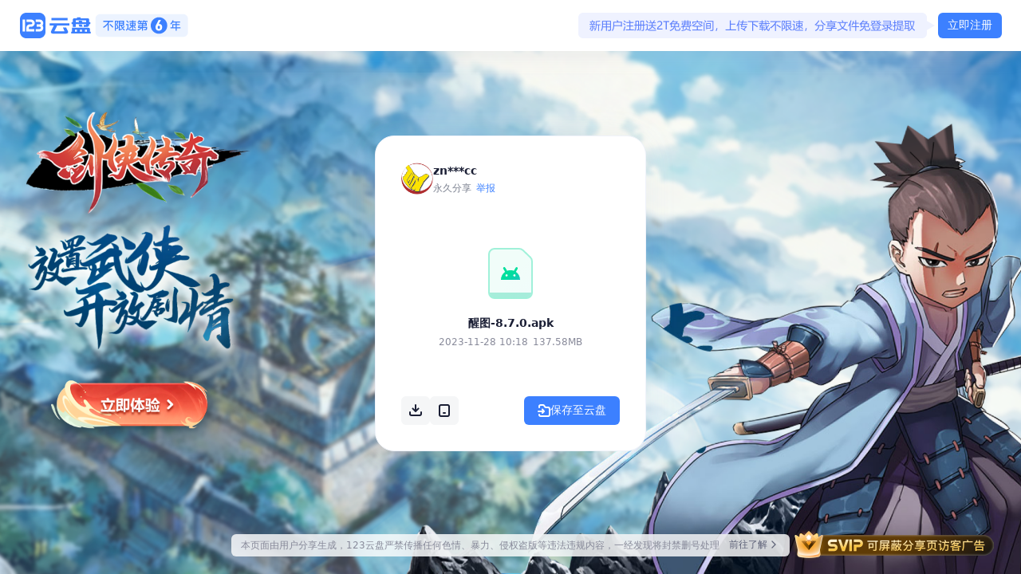

--- FILE ---
content_type: text/html; charset=UTF-8
request_url: https://www.123pan.com/s/M7d9-sblU3.html
body_size: 2479
content:
<!doctype html>
<html lang="en">
  <head>
    <meta charset="UTF-8" />
    <link rel="icon" type="image/svg+xml" href="/vite.svg" />
    <meta name="viewport" content="width=device-width, initial-scale=1.0, maximum-scale=1.0, user-scalable=no" />
    <title>123云盘</title>
    <script>
      function _globalGoLogin(query) {
        var currentUrl = new URL(window.location.href)
        currentUrl.searchParams.delete('isNoLoginRedirect')
        var search = new URLSearchParams({
          redirect_url: currentUrl.toString()
        })
        if (query) {
          for (var key in query) {
            if (query.hasOwnProperty(key)) {
              search.set(key, query[key]);
            }
          }
        }
        var loginHost = window.loginHost || 'https://login.123pan.com';
        window.location.href = loginHost + '/centerlogin?' + search.toString();
      }
      window._globalGoLogin = _globalGoLogin;

      var urlParams = new URLSearchParams(window.location.search);
      var isNoLoginRedirect = urlParams.get('isNoLoginRedirect');

      async function loadLoginScript() {
        return new Promise((resolve, reject) => {
          if (isNoLoginRedirect === 'yes') {
            resolve();
            return;
          }

          var script = document.createElement('script');
          script.src = 'https://statics.123pan.com/static-by-custom/utils-prod/getLogin.js';
          script.async = false;

          script.onload = function() {
            resolve();
          };

          script.onerror = function() {
            console.warn('getLogin.js 加载失败，使用默认逻辑');
            resolve()
          };

          document.head.appendChild(script)
        })
      }
    </script>
  <script defer src="https://statics.123pan.com/assets/js/lib-react.9a99bb16.js" crossorigin="anonymous"></script><script defer src="https://statics.123pan.com/assets/js/lib-router.b3cfb980.js" crossorigin="anonymous"></script><script defer src="https://statics.123pan.com/assets/js/6584.87012fbe.js" crossorigin="anonymous"></script><script defer src="https://statics.123pan.com/assets/js/index.785fa0bf.js" crossorigin="anonymous"></script><link href="https://statics.123pan.com/assets/css/index.139b1c65.css" rel="stylesheet" crossorigin="anonymous"></head>
  <body>
    <div id="root"></div>
    <script src="//at.alicdn.com/t/c/font_4529876_edjb7mia1lu.js" async></script>
    <script src="//at.alicdn.com/t/c/font_4496833_6lakbrwygw6.js" async></script>
    <script src="//at.alicdn.com/t/c/font_3778649_jvuepdudwq.js" async></script>
    <script src="//at.alicdn.com/t/c/font_3696298_hq2f0r13d0t.js" async></script>
    <script src="//at.alicdn.com/t/c/font_4856964_ru88c84icw.js" async></script>
    <script id="cnzz-script" >
      {
        var _czc = _czc || [];
        (function () {
          var um = document.createElement("script");
          um.src = "https://s4.cnzz.com/z.js?id=1280304515&async=1";
          var s = document.getElementsByTagName("script")[0];
          s.parentNode.insertBefore(um, s);
        })();
      }
    </script>
    <script id="aplus-script" >{
      (function(w, d, s, q, i) {
        w[q] = w[q] || [];
        var f = d.getElementsByTagName(s)[0],j = d.createElement(s);
        j.async = true;
        j.id = 'beacon-aplus';
        j.src = 'https://d.alicdn.com/alilog/mlog/aplus/' + i + '.js';
        f.parentNode.insertBefore(j, f);
      })(window, document, 'script', 'aplus_queue', '203467608');
      const { aplus_queue } = window
      // 集成应用的appKey
      aplus_queue.push({
        action: 'aplus.setMetaInfo',
        arguments: ['appKey', '667d3482cac2a664de5678e3'],
      })
      /* 如果使用的是单页面应用，例如：React、Vue、Angular等，则需要添加下面的代码 */
      /* 关闭自动PV发送，如果不是单页面应用，请删掉下方代码 */
      aplus_queue.push({
        action: 'aplus.setMetaInfo',
        arguments: ['aplus-waiting', 'MAN'],
      })

      // 是否开启调试模式
      aplus_queue.push({
        action: 'aplus.setMetaInfo',
        arguments: ['DEBUG', true],
      })
    }</script>
    <script>
      function loadJS(src){
        var newTime = (new Date()).valueOf()
        var script_dom = document.createElement('script');
        script_dom.src = src + '?time=' + newTime
        script_dom.language = 'javascript';
        script_dom.type = 'text/javascript';
        document.getElementsByTagName('head')[0].appendChild(script_dom)
      }
      loadJS("https://statics.123pan.com/static/video/hls.js");
      loadJS("https://statics.123pan.com/static/video/flv.js");
      loadJS("https://statics.123pan.com/static/video/dash.js");
      loadJS("https://statics.123pan.com/static/video/webtorrent.js");
      loadJS("https://statics.123pan.com/static/video/pearplayer.js");
    </script>
    <script crossorigin="anonymous" src="https://statics.123pan.com/static-by-custom/production/DPlayer.min.js" async></script>
    <script async>
      !(function(c,b,d,a){
        c[a] || (c[a] = {});
        c[a].config = {
          pid: "c4fm5ua6t0@84c86ecdfa89e41",
          appType: "web",
          imgUrl: "https://arms-retcode.aliyuncs.com/r.png?",
          sendResource: true,
          enableLinkTrace: true,
          behavior: true,
          useFmp: true,
          enableSPA: true,
          release: '1.0.0',
          environment: 'prod',
          sample: 10,
        };
        with(b) with(body) with(insertBefore(createElement("script"),firstChild))
          setAttribute("crossorigin", "", src=d);
      })(window, document, "https://sdk.rum.aliyuncs.com/v1/bl.js", "__bl");
    </script>
    <script src="https://g.alicdn.com/jssdk/u-link/index.min.js" async></script>
    <script src="https://g.alicdn.com/AWSC/AWSC/awsc.js" async></script>
    <script>
      function isMobileDevice() {
        return /Android|webOS|iPhone|iPad|iPod|BlackBerry|openharmony|IEMobile|Opera Mini/i.test(navigator.userAgent.toLowerCase())
      }

      if (!isMobileDevice()) {
        var aqiyiScript = document.createElement('script');
        aqiyiScript.src = 'https://statics.123pan.com/static/aqiyi/aqiyi.js';
        aqiyiScript.async = true;
        document.body.appendChild(aqiyiScript);
      }
    </script>
    <script>
      window.slotbydup = window.slotbydup || []
    </script>
  </body>
</html>


--- FILE ---
content_type: text/html; charset=UTF-8
request_url: https://www.123pan.com/s/M7d9-sblU3.html?notoken=1
body_size: 2479
content:
<!doctype html>
<html lang="en">
  <head>
    <meta charset="UTF-8" />
    <link rel="icon" type="image/svg+xml" href="/vite.svg" />
    <meta name="viewport" content="width=device-width, initial-scale=1.0, maximum-scale=1.0, user-scalable=no" />
    <title>123云盘</title>
    <script>
      function _globalGoLogin(query) {
        var currentUrl = new URL(window.location.href)
        currentUrl.searchParams.delete('isNoLoginRedirect')
        var search = new URLSearchParams({
          redirect_url: currentUrl.toString()
        })
        if (query) {
          for (var key in query) {
            if (query.hasOwnProperty(key)) {
              search.set(key, query[key]);
            }
          }
        }
        var loginHost = window.loginHost || 'https://login.123pan.com';
        window.location.href = loginHost + '/centerlogin?' + search.toString();
      }
      window._globalGoLogin = _globalGoLogin;

      var urlParams = new URLSearchParams(window.location.search);
      var isNoLoginRedirect = urlParams.get('isNoLoginRedirect');

      async function loadLoginScript() {
        return new Promise((resolve, reject) => {
          if (isNoLoginRedirect === 'yes') {
            resolve();
            return;
          }

          var script = document.createElement('script');
          script.src = 'https://statics.123pan.com/static-by-custom/utils-prod/getLogin.js';
          script.async = false;

          script.onload = function() {
            resolve();
          };

          script.onerror = function() {
            console.warn('getLogin.js 加载失败，使用默认逻辑');
            resolve()
          };

          document.head.appendChild(script)
        })
      }
    </script>
  <script defer src="https://statics.123pan.com/assets/js/lib-react.9a99bb16.js" crossorigin="anonymous"></script><script defer src="https://statics.123pan.com/assets/js/lib-router.b3cfb980.js" crossorigin="anonymous"></script><script defer src="https://statics.123pan.com/assets/js/6584.87012fbe.js" crossorigin="anonymous"></script><script defer src="https://statics.123pan.com/assets/js/index.785fa0bf.js" crossorigin="anonymous"></script><link href="https://statics.123pan.com/assets/css/index.139b1c65.css" rel="stylesheet" crossorigin="anonymous"></head>
  <body>
    <div id="root"></div>
    <script src="//at.alicdn.com/t/c/font_4529876_edjb7mia1lu.js" async></script>
    <script src="//at.alicdn.com/t/c/font_4496833_6lakbrwygw6.js" async></script>
    <script src="//at.alicdn.com/t/c/font_3778649_jvuepdudwq.js" async></script>
    <script src="//at.alicdn.com/t/c/font_3696298_hq2f0r13d0t.js" async></script>
    <script src="//at.alicdn.com/t/c/font_4856964_ru88c84icw.js" async></script>
    <script id="cnzz-script" >
      {
        var _czc = _czc || [];
        (function () {
          var um = document.createElement("script");
          um.src = "https://s4.cnzz.com/z.js?id=1280304515&async=1";
          var s = document.getElementsByTagName("script")[0];
          s.parentNode.insertBefore(um, s);
        })();
      }
    </script>
    <script id="aplus-script" >{
      (function(w, d, s, q, i) {
        w[q] = w[q] || [];
        var f = d.getElementsByTagName(s)[0],j = d.createElement(s);
        j.async = true;
        j.id = 'beacon-aplus';
        j.src = 'https://d.alicdn.com/alilog/mlog/aplus/' + i + '.js';
        f.parentNode.insertBefore(j, f);
      })(window, document, 'script', 'aplus_queue', '203467608');
      const { aplus_queue } = window
      // 集成应用的appKey
      aplus_queue.push({
        action: 'aplus.setMetaInfo',
        arguments: ['appKey', '667d3482cac2a664de5678e3'],
      })
      /* 如果使用的是单页面应用，例如：React、Vue、Angular等，则需要添加下面的代码 */
      /* 关闭自动PV发送，如果不是单页面应用，请删掉下方代码 */
      aplus_queue.push({
        action: 'aplus.setMetaInfo',
        arguments: ['aplus-waiting', 'MAN'],
      })

      // 是否开启调试模式
      aplus_queue.push({
        action: 'aplus.setMetaInfo',
        arguments: ['DEBUG', true],
      })
    }</script>
    <script>
      function loadJS(src){
        var newTime = (new Date()).valueOf()
        var script_dom = document.createElement('script');
        script_dom.src = src + '?time=' + newTime
        script_dom.language = 'javascript';
        script_dom.type = 'text/javascript';
        document.getElementsByTagName('head')[0].appendChild(script_dom)
      }
      loadJS("https://statics.123pan.com/static/video/hls.js");
      loadJS("https://statics.123pan.com/static/video/flv.js");
      loadJS("https://statics.123pan.com/static/video/dash.js");
      loadJS("https://statics.123pan.com/static/video/webtorrent.js");
      loadJS("https://statics.123pan.com/static/video/pearplayer.js");
    </script>
    <script crossorigin="anonymous" src="https://statics.123pan.com/static-by-custom/production/DPlayer.min.js" async></script>
    <script async>
      !(function(c,b,d,a){
        c[a] || (c[a] = {});
        c[a].config = {
          pid: "c4fm5ua6t0@84c86ecdfa89e41",
          appType: "web",
          imgUrl: "https://arms-retcode.aliyuncs.com/r.png?",
          sendResource: true,
          enableLinkTrace: true,
          behavior: true,
          useFmp: true,
          enableSPA: true,
          release: '1.0.0',
          environment: 'prod',
          sample: 10,
        };
        with(b) with(body) with(insertBefore(createElement("script"),firstChild))
          setAttribute("crossorigin", "", src=d);
      })(window, document, "https://sdk.rum.aliyuncs.com/v1/bl.js", "__bl");
    </script>
    <script src="https://g.alicdn.com/jssdk/u-link/index.min.js" async></script>
    <script src="https://g.alicdn.com/AWSC/AWSC/awsc.js" async></script>
    <script>
      function isMobileDevice() {
        return /Android|webOS|iPhone|iPad|iPod|BlackBerry|openharmony|IEMobile|Opera Mini/i.test(navigator.userAgent.toLowerCase())
      }

      if (!isMobileDevice()) {
        var aqiyiScript = document.createElement('script');
        aqiyiScript.src = 'https://statics.123pan.com/static/aqiyi/aqiyi.js';
        aqiyiScript.async = true;
        document.body.appendChild(aqiyiScript);
      }
    </script>
    <script>
      window.slotbydup = window.slotbydup || []
    </script>
  </body>
</html>


--- FILE ---
content_type: application/javascript
request_url: https://at.alicdn.com/t/c/font_4856964_ru88c84icw.js
body_size: 31925
content:
window._iconfont_svg_string_4856964='<svg><symbol id="business_extract_16_1" viewBox="0 0 1024 1024"><path d="M256 288a64 64 0 0 1 0 128H192a64 64 0 0 0-64 64v320a64 64 0 0 0 64 64h640a64 64 0 0 0 64-64v-320a64 64 0 0 0-64-64h-64a64 64 0 1 1 0-128h64a192 192 0 0 1 192 192v320a192 192 0 0 1-192 192H192a192 192 0 0 1-192-192v-320a192 192 0 0 1 192-192h64zM472 14.016a64 64 0 0 1 85.248 4.736l128 128a64 64 0 1 1-90.496 90.496L576 218.496V512a64 64 0 0 1-128 0V197.184l-56 44.8-5.312 3.84a64 64 0 0 1-79.552-99.456l4.864-4.352 160-128z"  ></path></symbol><symbol id="general_delete_24_1" viewBox="0 0 1024 1024"><path d="M569.088 85.333333c41.045333 0 77.909333 25.173333 92.8 63.445334L720.128 298.666667H853.333333a42.666667 42.666667 0 1 1 0 85.333333h-42.666666v426.666667a128 128 0 0 1-128 128H341.333333a128 128 0 0 1-128-128V384H170.666667a42.666667 42.666667 0 0 1 0-85.333333h133.205333l58.24-149.888A99.584 99.584 0 0 1 454.912 85.333333h114.176zM298.666667 810.666667a42.666667 42.666667 0 0 0 42.666666 42.666666h341.333334a42.666667 42.666667 0 0 0 42.666666-42.666666V384H298.666667v426.666667z m213.333333-298.666667a42.666667 42.666667 0 0 1 42.666667 42.666667v128a42.666667 42.666667 0 1 1-85.333334 0v-128a42.666667 42.666667 0 0 1 42.666667-42.666667z m-57.088-341.333333a14.250667 14.250667 0 0 0-13.226667 9.088L395.434667 298.666667h233.130666l-46.250666-118.912a14.250667 14.250667 0 0 0-13.226667-9.088h-114.176z"  ></path></symbol><symbol id="general_download_24_1" viewBox="0 0 1024 1024"><path d="M853.333333 640a42.666667 42.666667 0 0 1 42.666667 42.666667v85.333333a128 128 0 0 1-128 128H256a128 128 0 0 1-128-128v-85.333333a42.666667 42.666667 0 1 1 85.333333 0v85.333333a42.666667 42.666667 0 0 0 42.666667 42.666667h512a42.666667 42.666667 0 0 0 42.666667-42.666667v-85.333333a42.666667 42.666667 0 0 1 42.666666-42.666667zM512 85.333333a42.666667 42.666667 0 0 1 42.666667 42.666667v409.002667L695.338667 405.333333a42.666667 42.666667 0 0 1 60.330666 60.330667l-213.504 204.501333a42.666667 42.666667 0 0 1-60.330666 0l-213.504-204.501333A42.666667 42.666667 0 1 1 328.661333 405.333333L469.333333 537.002667V128a42.666667 42.666667 0 0 1 42.666667-42.666667z"  ></path></symbol><symbol id="general_income_16_11" viewBox="0 0 1024 1024"><path d="M512 0a512 512 0 1 1 0 1024A512 512 0 0 1 512 0z m0 128a384 384 0 1 0 0 768A384 384 0 0 0 512 128z m26.88 102.784a896.192 896.192 0 0 0 254.336 254.336l40.704 26.88-40.704 26.88a896.192 896.192 0 0 0-254.336 254.336L512 833.92l-26.88-40.704A896.192 896.192 0 0 0 230.72 538.88L190.08 512l40.704-26.88A896.192 896.192 0 0 0 485.12 230.784L512 190.08l26.88 40.704z m-26.944 176.064A1024.064 1024.064 0 0 1 406.848 512 1024.064 1024.064 0 0 1 512 617.152 1024.768 1024.768 0 0 1 617.088 512a1024.768 1024.768 0 0 1-105.152-105.152z"  ></path></symbol><symbol id="file_type_audio" viewBox="0 0 1024 1024"><path d="M64 128a128 128 0 0 1 128-128h492.8a128 128 0 0 1 88.288 35.296l147.2 140.192A128 128 0 0 1 960 268.192V896a128 128 0 0 1-128 128H192a128 128 0 0 1-128-128V128z" fill="#A1A6C1" fill-opacity=".05" ></path><path d="M64 896V128a128 128 0 0 1 128-128h492.8l6.144 0.16a128 128 0 0 1 82.112 35.168l147.2 140.16A128 128 0 0 1 960 268.192V896l-0.16 6.592a128 128 0 0 1-121.248 121.28L832 1024v-32a96 96 0 0 0 96-96V268.16a96 96 0 0 0-29.76-69.472l-147.232-140.224A96 96 0 0 0 684.8 32H192a96 96 0 0 0-96 96v768a96 96 0 0 0 96 96v32l-6.592-0.16A128 128 0 0 1 64 896z m768 96v32H192v-32h640z" fill="#8F95B0" fill-opacity=".5" ></path><path d="M545.942627 448.822627m22.627417 22.627417l0 0q22.627417 22.627417 0 45.254834l-67.882251 67.882251q-22.627417 22.627417-45.254834 0l0 0q-22.627417-22.627417 0-45.254834l67.882251-67.882251q22.627417-22.627417 45.254834 0Z" fill="#606685" ></path><path d="M568.576 652.48a32 32 0 0 0-45.28 0l-22.624 22.592a96 96 0 1 1-135.744-135.744l22.624-22.624a32 32 0 0 0-45.248-45.248l-22.624 22.592a160 160 0 0 0 226.24 226.304l22.656-22.656a32 32 0 0 0 0-45.248z m67.872-113.152a32 32 0 0 0 45.248 45.248l22.624-22.624a160 160 0 0 0-226.24-226.272l-22.656 22.624a32 32 0 0 0 45.248 45.248l22.656-22.624a96 96 0 0 1 135.744 135.744l-22.624 22.656z" fill="#606685" ></path></symbol><symbol id="general_password_24_1" viewBox="0 0 1024 1024"><path d="M512 85.333333a256 256 0 0 1 256 256v42.666667a128 128 0 0 1 128 128v298.666667a128 128 0 0 1-128 128H256a128 128 0 0 1-128-128v-298.666667a128 128 0 0 1 128-128V341.333333a256 256 0 0 1 256-256z m-256 384a42.666667 42.666667 0 0 0-42.666667 42.666667v298.666667a42.666667 42.666667 0 0 0 42.666667 42.666666h512a42.666667 42.666667 0 0 0 42.666667-42.666666v-298.666667a42.666667 42.666667 0 0 0-42.666667-42.666667H256z m256 85.333334a42.666667 42.666667 0 0 1 42.666667 42.666666v128a42.666667 42.666667 0 1 1-85.333334 0v-128a42.666667 42.666667 0 0 1 42.666667-42.666666z m0-384a170.666667 170.666667 0 0 0-170.666667 170.666666v42.666667h341.333334V341.333333a170.666667 170.666667 0 0 0-170.666667-170.666666z"  ></path></symbol><symbol id="general_harmony_188_2" viewBox="0 0 3155 1024"><path d="M2333.377049 713.442623h251.803279v50.360656h-251.803279v-50.360656z" fill="#1F69FF" ></path><path d="M2873.411148 619.049967a95.349508 95.349508 0 0 0 59.828459-91.706754c0-49.269508-30.602492-82.121443-90.447738-98.539016l-50.092066-15.057836c-19.472787-5.472525-33.389115-12.321574-43.125508-20.530361-8.359869-8.225574-13.916328-19.153836-13.916328-30.115672 0-15.041049 6.94977-27.362623 19.472787-36.947935 12.523016-9.568525 29.225967-15.057836 48.698754-15.057836 16.702951 0 33.405902 4.112787 47.32223 13.698099 12.523016 8.208787 22.25941 17.794098 29.225967 30.098885 0 1.376525 1.376525 2.736262 2.769836 4.112787 1.393311-1.376525 4.179934-2.736262 4.179934-2.736262l36.175738-21.906886s1.393311-1.359738 4.179935-2.736262c-1.393311-1.359738-1.393311-2.736262-1.393312-4.096-9.736393-20.530361-26.439344-36.964721-45.912131-47.90977-22.276197-12.321574-47.32223-19.170623-76.548197-19.170623-22.25941 0-44.51882 4.112787-65.401705 12.321573-18.079475 8.225574-33.389115 20.530361-44.518819 36.964722a97.565377 97.565377 0 0 0-16.702951 54.725246c0 47.926557 29.225967 80.761705 89.054426 98.555803l54.272 15.057836c18.096262 5.472525 32.01259 12.321574 41.748984 20.530361 8.343082 8.225574 13.916328 19.170623 13.916327 30.115672 0 15.057836-6.966557 28.739148-19.489573 36.947934-12.523016 9.585311-29.20918 15.057836-50.092066 15.057836a115.409836 115.409836 0 0 1-68.188328-21.890098 58.972328 58.972328 0 0 1-19.472787-21.906885c0-1.359738-1.393311-4.096-4.179934-8.225574a14.957115 14.957115 0 0 0-6.949771 4.112787l-34.782426 19.170623s-1.393311 1.376525-4.179934 2.736262c1.393311 1.376525 1.393311 2.736262 1.393311 4.112787a121.402754 121.402754 0 0 0 51.485377 50.629246c25.046033 13.698098 54.272 19.170623 86.267804 19.170623 23.652721 4.112787 45.928918 0 65.401705-9.568525zM2231.933902 367.213115h-59.845246l-1.393312 4.096-68.171541 186.166557-68.188328-186.166557s0-1.359738-1.393311-2.736263v-1.359737h-62.615082l2.786623 8.225574c0 1.342951 0 1.342951 1.393311 1.34295l100.184132 254.589902-48.698755 112.237115c0 1.359738-1.393311 2.736262-2.786623 6.832262l-4.179934 8.225574h59.845246l153.06282-385.980853v-5.472524z m-381.280525-2.736263c-18.079475 0-36.175738 4.096-51.485377 12.321574l-1.393311 1.359738c-11.129705 6.849049-20.866098 15.057836-27.832656 26.019672l-1.376525 1.342951-4.179934-44.602754H1712.262295v270.436721h61.859672v-149.168262c0-19.170623 5.573246-35.588197 16.702951-47.909771s26.439344-17.794098 44.51882-17.794098c16.702951 0 30.619279 5.472525 40.355672 16.434361 9.736393 10.945049 15.309639 26.002885 15.309639 43.796983v153.281049h57.058623v-164.242885a116.165246 116.165246 0 0 0-12.523016-53.382295c-8.359869-15.041049-19.489574-27.362623-34.799213-35.588197-15.309639-8.208787-31.995803-13.681311-50.092066-12.304787z m-299.175869 1.359738c23.669508 0 45.928918 5.472525 66.811803 16.434361a106.966033 106.966033 0 0 1 44.51882 47.90977 151.938098 151.938098 0 0 1 16.686164 69.799869c0 26.002885-5.556459 49.269508-16.686164 69.799869-9.736393 19.153836-26.439344 35.588197-44.535606 46.533246-19.472787 10.945049-43.142295 17.794098-66.795017 16.417574a141.681311 141.681311 0 0 1-66.778229-16.417574c-19.489574-10.945049-34.799213-27.362623-45.928918-46.533246-11.129705-20.530361-16.702951-43.81377-16.702951-69.799869 0-26.019672 5.573246-49.269508 16.702951-69.816656 9.736393-19.153836 26.439344-35.588197 45.928918-46.533245 20.866098-12.321574 44.51882-17.794098 66.778229-17.794099z m0 50.646033c-20.866098 0-38.945574 8.225574-51.485377 23.266623-12.523016 15.057836-19.472787 35.588197-19.472787 60.231344 0 24.626361 6.94977 45.156721 19.472787 60.214558 12.523016 15.057836 30.619279 23.266623 51.485377 23.266622 19.472787 0 38.962361-8.208787 51.485377-23.266622 12.523016-15.057836 19.472787-35.588197 19.472787-60.214558 0-24.643148-6.94977-45.156721-19.472787-60.231344-12.523016-16.417574-30.602492-24.626361-51.485377-23.266623z m-250.460328-52.005771c16.686164 0 33.405902 4.096 47.305443 12.321574a86.620328 86.620328 0 0 1 33.405902 36.947935c6.94977 16.434361 11.129705 32.851934 11.129705 50.646032v166.979148h-57.058623v-157.393836c0-16.434361-4.179934-30.115672-13.916328-41.077508-8.343082-9.568525-20.866098-15.041049-36.175738-15.041049-16.702951 0-30.619279 5.472525-41.748984 16.417573-9.736393 10.945049-15.309639 24.643148-15.309639 41.060722v154.657573h-57.041836v-157.393836c0-16.417574-4.179934-30.115672-13.933115-41.060721-9.736393-9.568525-20.866098-15.057836-37.552262-15.057836-15.309639 0-30.619279 5.472525-40.355672 16.434361-9.736393 10.945049-15.309639 24.626361-15.30964 41.043934V629.508197H1007.380984v-268.590164h48.715541l2.769836 41.883278v-1.376524a79.401967 79.401967 0 0 1 26.439344-26.002885l1.393311-1.359738c13.933115-8.225574 30.619279-12.321574 48.698754-12.321574a90.64918 90.64918 0 0 1 48.715541 13.681312c12.523016 8.225574 23.652721 19.170623 30.602492 31.475409 6.966557-12.304787 18.096262-23.266623 30.619279-31.475409l1.393311-1.359738a102.870033 102.870033 0 0 1 48.698755-12.321574h2.786622l2.786623 2.736262z m-350.678032 0c-16.686164 0-33.389115 4.096-48.681968 10.94505l-1.393311 1.376524c-9.736393 5.472525-19.472787 13.681311-25.046033 24.626361v1.376524L872.414426 360.918033H822.557377v268.590164h55.430295v-147.321705c0-19.170623 5.573246-34.228459 18.096262-45.156722 12.523016-10.961836 29.20918-16.451148 50.092066-16.451147 6.966557 0 13.916328 0 19.472787 1.376525h4.196721l3.793836 0.738622V369.311475h-1.393311c-1.393311 0-3.810623-0.738623-5.203935-0.738623a37.552262 37.552262 0 0 0-16.686164-4.096z m-288.029378-5.472524c33.405902 0 59.828459 8.208787 79.318033 24.626361 19.472787 16.434361 30.384262 40.876066 30.384263 69.615213v177.437377l-49.85705-1.175082-4.196721-30.98859-1.376525 1.376524c-6.966557 8.208787-15.309639 16.417574-25.046032 21.890099l-1.393312 1.376524-1.393311 1.359738a121.704918 121.704918 0 0 1-50.092066 10.945049c-27.832656 0-51.485377-6.832262-69.581639-21.890098-18.079475-15.057836-26.439344-34.211672-26.439344-57.495082 0-16.417574 4.179934-31.47541 13.933114-45.156722 9.736393-13.681311 23.635934-24.643148 38.945574-30.115672a147.590295 147.590295 0 0 1 54.272-10.945049h61.221771v-6.849049c0-16.417574-4.163148-28.739148-12.523017-36.947935l-1.393311-1.376524-1.393312-1.359738c-9.736393-8.225574-22.25941-13.698098-38.945574-13.698098-12.539803 0-25.06282 2.736262-36.192524 8.225574-9.736393 5.472525-18.079475 12.304787-23.652721 20.53036 0 0 0 1.359738-1.393312 1.359738l-1.393311 1.376524-1.393312 1.359738-5.556459-4.096-1.393311-1.376524-30.619279-21.890099s-1.393311-1.376525-2.769836-1.376524l-2.786623-2.736263 1.393311-2.736262c0-1.376525 1.393311-1.376525 1.393312-2.736262 11.129705-15.057836 25.046033-27.362623 41.732197-34.228459 25.046033-6.832262 47.32223-12.304787 68.188327-12.304787z m48.698755 151.921311h-54.255214c-16.702951 0-30.619279 4.096-40.355672 10.94505-9.736393 6.849049-15.309639 16.434361-15.309639 28.739147 0 10.961836 4.163148 20.530361 13.916328 27.37941 9.736393 6.849049 20.866098 10.945049 36.175738 10.945049 19.472787 0 34.782426-5.472525 45.912131-16.417574 11.129705-10.945049 16.702951-24.643148 16.702951-42.437246v-15.057836c0-2.736262-1.393311-4.096-2.786623-4.096zM268.590164 260.196721h-67.147541v369.311476h67.147541v-158.266754h167.868852V629.508197h67.147541v-369.311476h-67.147541v156.285902H268.590164V260.196721z m2190.151344 2.753049c-102.970754 0-187.845246 82.121443-187.845246 184.773246 0 101.275279 83.48118 184.773246 187.845246 184.773246 102.970754 0 187.862033-82.121443 187.862033-184.773246-1.393311-102.651803-84.891279-184.773246-187.862033-184.773246z m0 317.540722c-75.138098 0-134.966557-58.85482-134.966557-132.784262 0-73.895869 59.828459-132.750689 134.966557-132.750689 75.138098 0 134.983344 58.85482 134.983344 132.767475 0 72.536131-61.238557 132.767475-134.983344 132.767476z" fill="#1B1F35" ></path></symbol><symbol id="general_half_16_2" viewBox="0 0 1024 1024"><path d="M768 64a192 192 0 0 1 192 192v512a192 192 0 0 1-192 192H256a192 192 0 0 1-192-192V256a192 192 0 0 1 192-192h512zM320 448a64 64 0 0 0 0 128h384a64 64 0 1 0 0-128H320z"  ></path></symbol><symbol id="general_restore_16_1" viewBox="0 0 1024 1024"><path d="M895.98096 608.00884A223.99524 223.99524 0 0 0 671.98572 384.0136H282.489997l146.748882 146.748881 4.351907 4.863897A63.99864 63.99864 0 0 1 343.672697 625.608466l-4.863897-4.351908-255.99456-255.99456a63.99864 63.99864 0 0 1 0-90.494077l255.99456-255.99456 4.863897-4.351907A63.99864 63.99864 0 0 1 433.590786 104.339543l-4.351907 4.863896L282.489997 256.01632H671.98572a351.99252 351.99252 0 1 1 0 703.98504H319.9932a63.99864 63.99864 0 1 1 0-127.99728h351.99252A223.99524 223.99524 0 0 0 895.98096 608.00884z"  ></path></symbol><symbol id="business_remove_16_1" viewBox="0 0 1024 1024"><path d="M448 0a128 128 0 0 1 102.4 51.2L656 192H832a192 192 0 0 1 192 192v448a192 192 0 0 1-192 192H256a192 192 0 0 1-192-192 64 64 0 0 1 127.68-6.528l0.64 13.056A64 64 0 0 0 256 896h576a64 64 0 0 0 64-64V384a64 64 0 0 0-64-64h-176a128 128 0 0 1-102.4-51.2L448 128H256a64 64 0 0 0-64 64v64a64 64 0 0 1-128 0V192a192 192 0 0 1 192-192h192zM274.752 370.752a64 64 0 1 1 90.496 90.496l-18.752 18.752H640a64 64 0 1 1 0 128H325.184l44.8 56 3.84 5.312a64 64 0 0 1-99.456 79.552l-4.352-4.864-128-160a64 64 0 0 1 4.736-85.248l128-128z"  ></path></symbol><symbol id="general_clean_16_1" viewBox="0 0 1024 1024"><path d="M646.528 64.32A64 64 0 0 1 704 128v152h256a64 64 0 0 1 64 64V576l-0.32 6.592a64 64 0 0 1-57.152 57.088L960 640h-128v160l-50.752 177.536-3.712 9.92a64 64 0 0 1-47.296 35.648l-10.496 0.896h-506.88l-7.872-0.448a64 64 0 0 1-53.696-81.088L192 800V640H64l-6.592-0.32a64 64 0 0 1-57.088-57.088L0 576V344a64 64 0 0 1 57.408-63.68L64 280h256V128a64 64 0 0 1 57.408-63.68L384 64h256l6.528 0.32zM320 817.92L297.664 896H448v-128a64 64 0 1 1 128 0v128h95.424L704 782.08V640H320v177.92z m128-409.92H128V512h768V408H576V192H448v216z"  ></path></symbol><symbol id="general_describe_16_11" viewBox="0 0 1024 1024"><path d="M512 0a512 512 0 1 1 0 1024A512 512 0 0 1 512 0z m0 89.6a422.4 422.4 0 1 0 0 844.8A422.4 422.4 0 0 0 512 89.6z m5.76 650.24a56.896 56.896 0 0 1 51.136 56.576l-0.256 5.824a56.448 56.448 0 0 1-3.968 15.616c-0.256 0.768-0.64 1.408-0.96 2.176a55.36 55.36 0 0 1-6.144 10.24l-0.896 1.28a57.152 57.152 0 0 1-6.016 6.528l-1.088 0.896a56.896 56.896 0 0 1-16.384 10.24l-2.368 0.768-2.56 0.896-2.368 0.64-2.944 0.704-1.536 0.192a56.64 56.64 0 0 1-20.736-0.256c-0.32 0-0.64-0.128-0.896-0.192a56.96 56.96 0 0 1-12.544-4.416l-1.92-0.896a56.576 56.576 0 0 1-7.168-4.608l-1.28-0.896a56.96 56.96 0 0 1-6.528-6.016l-1.024-1.152a56.704 56.704 0 0 1-5.312-7.04l-0.768-1.28a56.448 56.448 0 0 1-3.648-7.104l-0.512-1.28-0.64-2.048c-0.384-0.832-0.64-1.664-0.96-2.56l-0.448-1.984a56.96 56.96 0 0 1-1.664-20.032l0.896-5.76A56.96 56.96 0 0 1 512 739.648l5.76 0.32zM512 214.528c102.784 0 187.008 82.56 187.008 185.344a184.32 184.32 0 0 1-63.424 139.136l-7.936 6.528c-20.48 16-39.04 31.552-52.416 48-13.184 16.128-18.496 29.632-18.496 41.728v22.272a44.8 44.8 0 0 1-89.6 0v-22.272c0-40.32 18.176-73.216 38.656-98.368 20.352-24.96 45.888-45.696 66.688-61.952l8.064-7.04c17.92-17.472 28.8-41.6 28.8-68.032A96.64 96.64 0 0 0 512 304.128a96.64 96.64 0 0 0-97.408 95.744c0 11.2 1.92 21.888 5.44 31.808l4.096 9.664 3.2 8.512a44.8 44.8 0 0 1-78.848 38.72l-4.8-7.68-4.224-9.408a183.68 183.68 0 0 1-14.528-71.616c0-102.848 84.288-185.344 187.072-185.344z"  ></path></symbol><symbol id="business_intellect_16_1" viewBox="0 0 1024 1024"><path d="M744 615.552a1548.16 1548.16 0 0 1-128.448 128.448c32.64 22.144 63.872 40.448 92.672 54.528 40.384 19.776 72.704 29.568 95.68 31.936 16.384 1.664 23.04-0.64 24.96-1.664 0.896-1.856 3.264-8.512 1.6-24.96-2.368-22.912-12.16-55.232-31.936-95.616a769.28 769.28 0 0 0-54.528-92.672zM664.448 512A1404.48 1404.48 0 0 0 512 359.552 1404.032 1404.032 0 0 0 359.552 512 1404.288 1404.288 0 0 0 512 664.512 1404.544 1404.544 0 0 0 664.448 512z m163.2 0c35.2 48.32 64.192 95.68 85.888 140.032 23.296 47.68 39.68 95.168 44.224 138.624 4.48 42.88-1.92 92.352-38.4 128.768-36.352 36.416-85.888 42.816-128.64 38.4-43.52-4.544-91.008-20.992-138.688-44.288A953.984 953.984 0 0 1 512 827.648a953.984 953.984 0 0 1-140.032 85.888c-47.68 23.296-95.168 39.68-138.624 44.224-42.88 4.48-92.352-1.92-128.768-38.4-36.416-36.352-42.816-85.888-38.4-128.64 4.544-43.52 20.992-91.008 44.288-138.688 21.632-44.352 50.688-91.712 85.888-140.032a953.472 953.472 0 0 1-85.888-140.032c-23.296-47.68-39.68-95.168-44.224-138.624-4.48-42.88 1.92-92.352 38.4-128.768 36.352-36.416 85.888-42.816 128.64-38.4 43.52 4.544 91.008 20.992 138.688 44.288 44.352 21.696 91.712 50.688 140.032 85.888a953.536 953.536 0 0 1 140.032-85.888c47.68-23.296 95.168-39.68 138.624-44.224 42.88-4.48 92.352 1.92 128.768 38.4 36.416 36.352 42.816 85.888 38.4 128.64-4.544 43.52-20.992 91.008-44.288 138.688A952.832 952.832 0 0 1 827.648 512zM615.552 280a1548.8 1548.8 0 0 1 128.448 128.448c22.144-32.64 40.448-63.872 54.528-92.672 19.712-40.384 29.568-72.704 31.936-95.68 1.664-16.384-0.704-23.04-1.664-24.96-1.856-0.896-8.512-3.264-24.96-1.6-22.912 2.368-55.232 12.16-95.616 31.936-28.8 14.08-60.032 32.384-92.672 54.528z m-207.104 0c-32.64-22.144-63.872-40.448-92.672-54.528-40.384-19.712-72.704-29.568-95.68-31.936-16.384-1.664-23.04 0.704-24.96 1.664-0.896 1.856-3.328 8.512-1.6 24.96 2.368 22.912 12.16 55.232 31.936 95.616 14.08 28.8 32.384 60.032 54.528 92.672a1548.8 1548.8 0 0 1 128.448-128.448zM280 615.552c-22.144 32.64-40.448 63.872-54.528 92.672-19.712 40.384-29.568 72.704-31.936 95.68-1.728 16.384 0.64 23.04 1.664 24.96 1.856 0.896 8.512 3.264 24.96 1.6 22.912-2.368 55.232-12.16 95.616-31.936 28.8-14.08 60.032-32.384 92.672-54.528a1548.416 1548.416 0 0 1-128.448-128.448z m548.48 213.824l0.128-0.128-0.128 0.128z m0.768-0.768l0.128-0.128-0.128 0.128zM195.52 194.56l-0.128 0.192 0.128-0.192z m-0.768 0.896a0.704 0.704 0 0 1-0.192 0.064l0.192-0.064z m634.688 0.064l-0.192-0.064 0.128 0.064z m-0.896-0.768l-0.064-0.192 0.128 0.192zM194.56 828.48l0.192 0.128-0.192-0.128z m0.896 0.896v-0.128l0.064 0.192v-0.064z"  ></path></symbol><symbol id="business_transcode_16_1" viewBox="0 0 1024 1024"><path d="M723.2 82.752a64 64 0 0 1 90.496 0l192 192a64 64 0 0 1 0 90.496l-192 192A64 64 0 0 1 723.2 466.752L805.952 384H512a64 64 0 1 1 0-128h293.952L723.2 173.248a64 64 0 0 1 0-90.496z m-420.928 384a64 64 0 0 1 0 90.496L219.52 640H512a64 64 0 1 1 0 128H219.52l82.752 82.752a64 64 0 1 1-90.56 90.496l-192-192a64 64 0 0 1 0-90.496l192-192a64 64 0 0 1 90.56 0z"  ></path></symbol><symbol id="general_reduce_24_1" viewBox="0 0 1024 1024"><path d="M469.333333 810.666667a341.333333 341.333333 0 1 1 0-682.666667 341.333333 341.333333 0 0 1 0 682.666667z m0 85.333333a424.917333 424.917333 0 0 0 270.037334-96.298667l136.789333 136.832a42.666667 42.666667 0 0 0 60.373333-60.373333l-136.832-136.789333A424.874667 424.874667 0 0 0 896 469.333333c0-235.648-191.018667-426.666667-426.666667-426.666666S42.666667 233.685333 42.666667 469.333333s191.018667 426.666667 426.666666 426.666667zM341.333333 426.666667a42.666667 42.666667 0 1 0 0 85.333333h256a42.666667 42.666667 0 1 0 0-85.333333H341.333333z"  ></path></symbol><symbol id="general_leftrotate_24_1" viewBox="0 0 1024 1024"><path d="M755.498667 115.498667a42.666667 42.666667 0 0 0-60.330667-60.330667l-85.333333 85.333333a42.666667 42.666667 0 0 0 0 60.330667l85.333333 85.333333a42.666667 42.666667 0 1 0 60.330667-60.330666l-11.52-11.52A170.666667 170.666667 0 0 1 896 384v85.333333a42.666667 42.666667 0 1 0 85.333333 0V384a256 256 0 0 0-238.890666-255.445333l13.056-13.056zM213.333333 341.333333a128 128 0 0 0-128 128v298.666667a128 128 0 0 0 128 128h469.333334a128 128 0 0 0 128-128v-298.666667a128 128 0 0 0-128-128H213.333333z m-42.666666 128a42.666667 42.666667 0 0 1 42.666666-42.666666h469.333334a42.666667 42.666667 0 0 1 42.666666 42.666666v298.666667a42.666667 42.666667 0 0 1-42.666666 42.666667H213.333333a42.666667 42.666667 0 0 1-42.666666-42.666667v-298.666667z"  ></path></symbol><symbol id="general_amplify_24_1" viewBox="0 0 1024 1024"><path d="M810.666667 469.333333a341.333333 341.333333 0 1 0-682.666667 0 341.333333 341.333333 0 0 0 682.666667 0z m-71.296 330.368A424.917333 424.917333 0 0 1 469.333333 896C233.685333 896 42.666667 704.981333 42.666667 469.333333S233.685333 42.666667 469.333333 42.666667s426.666667 191.018667 426.666667 426.666666a424.874667 424.874667 0 0 1-96.298667 270.037334l136.832 136.789333a42.666667 42.666667 0 1 1-60.373333 60.373333l-136.789333-136.832zM512 341.333333a42.666667 42.666667 0 1 0-85.333333 0v85.333334H341.333333a42.666667 42.666667 0 1 0 0 85.333333h85.333334v85.333333a42.666667 42.666667 0 1 0 85.333333 0v-85.333333h85.333333a42.666667 42.666667 0 1 0 0-85.333333h-85.333333V341.333333z"  ></path></symbol><symbol id="general_rightrotatee_24_1" viewBox="0 0 1024 1024"><path d="M268.501333 158.165333a42.666667 42.666667 0 0 1 60.330667-60.330666l85.333333 85.333333a42.666667 42.666667 0 0 1 0 60.330667l-85.333333 85.333333a42.666667 42.666667 0 0 1-60.330667-60.330667l11.52-11.52A170.666667 170.666667 0 0 0 128 426.666667v85.333333a42.666667 42.666667 0 1 1-85.333333 0v-85.333333a256 256 0 0 1 238.890666-255.445334l-13.056-13.056zM810.666667 384a128 128 0 0 1 128 128v298.666667a128 128 0 0 1-128 128H341.333333a128 128 0 0 1-128-128v-298.666667a128 128 0 0 1 128-128h469.333334z m42.666666 128a42.666667 42.666667 0 0 0-42.666666-42.666667H341.333333a42.666667 42.666667 0 0 0-42.666666 42.666667v298.666667a42.666667 42.666667 0 0 0 42.666666 42.666666h469.333334a42.666667 42.666667 0 0 0 42.666666-42.666666v-298.666667z"  ></path></symbol><symbol id="business_zrxhll_24_2" viewBox="0 0 1024 1024"><path d="M512 512m-512 0a512 512 0 1 0 1024 0 512 512 0 1 0-1024 0Z" fill="#FFA800" ></path><path d="M699.690667 561.578667l-84.053334 35.328a93.866667 93.866667 0 0 1-76.757333-1.792l-15.232-7.253334a35.413333 35.413333 0 0 0-3.413333-1.408l-17.194667-6.016a162.133333 162.133333 0 0 0-110.421333 1.194667L350.677333 597.333333a34.005333 34.005333 0 0 0-18.346666 16.341334A141.482667 141.482667 0 0 1 324.266667 567.04c0-60.629333 27.392-148.138667 76.8-206.762667a330.368 330.368 0 0 1 62.293333-57.685333c23.637333-16.213333 40.234667-20.949333 48.64-20.949333 9.173333 0 27.904 5.333333 53.418667 21.930666 24.021333 15.616 46.976 36.693333 63.189333 56.234667 45.909333 55.424 69.76 139.093333 71.082667 201.813333z m-23.424 83.925333c-30.933333 48.896-90.197333 84.693333-164.266667 84.693333-64.725333 0-118.101333-27.306667-151.168-66.816a34.133333 34.133333 0 0 0 13.824-2.133333l41.898667-15.701333a93.866667 93.866667 0 0 1 63.914666-0.682667l15.445334 5.418667 13.610666 6.485333a162.133333 162.133333 0 0 0 132.608 3.072l34.133334-14.336zM512 798.464c141.397333 0 256-103.637333 256-231.466667 0-75.733333-27.477333-179.114667-86.826667-250.794666C640.341333 266.922667 568.874667 213.333333 512 213.333333c-56.874667 0-121.514667 53.589333-163.072 102.869334C288.426667 387.882667 256 491.264 256 567.04c0 127.829333 114.602667 231.466667 256 231.466667z m2.176-414.208a34.133333 34.133333 0 0 1 0 48.256c-7.936 7.936-20.48 27.861333-32.597333 52.053333a34.133333 34.133333 0 0 1-61.056-30.506666c12.245333-24.533333 28.970667-53.333333 45.397333-69.802667a34.133333 34.133333 0 0 1 48.256 0z" fill="#FFFFFF" ></path></symbol><symbol id="business_zrsr_24_2" viewBox="0 0 1024 1024"><path d="M512 512m-512 0a512 512 0 1 0 1024 0 512 512 0 1 0-1024 0Z" fill="#FFA800" ></path><path d="M634.965333 271.402667a34.133333 34.133333 0 0 1 6.698667 47.786666l-88.448 117.333334H682.666667a34.133333 34.133333 0 0 1 0 68.266666h-136.533334v59.050667h119.466667a34.133333 34.133333 0 0 1 0 68.266667h-119.466667V725.333333a34.133333 34.133333 0 0 1-68.266666 0v-93.226666H366.933333a34.133333 34.133333 0 1 1 0-68.266667h110.933334V504.746667H341.333333a34.133333 34.133333 0 0 1 0-68.266667h127.018667L366.890667 321.194667a34.133333 34.133333 0 1 1 51.285333-45.098667l91.776 104.362667 77.226667-102.357334a34.133333 34.133333 0 0 1 47.786666-6.698666z" fill="#FFFFFF" ></path></symbol><symbol id="business_ljsy_24_2" viewBox="0 0 1024 1024"><path d="M512 512m-512 0a512 512 0 1 0 1024 0 512 512 0 1 0-1024 0Z" fill="#3C80FF" ></path><path d="M666.282667 312.661333c27.008 13.525333 35.242667 24.746667 37.717333 29.482667v3.712c-2.474667 4.736-10.709333 15.957333-37.717333 29.44-35.968 18.005333-90.453333 31.104-154.282667 31.104-63.872 0-118.314667-13.098667-154.24-31.061333-31.701333-15.829333-37.546667-28.586667-38.613333-31.36 1.066667-2.773333 6.912-15.488 38.613333-31.317334C393.685333 294.698667 448.128 281.6 512 281.6c63.872 0 118.314667 13.098667 154.282667 31.061333zM512 474.666667c75.904 0 144.213333-16.213333 192-42.026667v81.194667c-2.474667 4.778667-10.709333 16-37.717333 29.482666-35.968 18.005333-90.453333 31.104-154.282667 31.104-63.872 0-118.314667-13.098667-154.24-31.104-31.701333-15.786667-37.546667-28.544-38.613333-31.317333h-0.213334v-79.914667c47.786667 26.154667 116.608 42.581333 193.066667 42.581334z m-258.688-149.333334h-2.645333V661.333333c0 72.149333 116.992 130.688 261.333333 130.688s261.333333-58.538667 261.333333-130.688H704.853333c-1.066667 2.773333-6.912 15.488-38.570666 31.317334-35.968 18.005333-90.453333 31.061333-154.282667 31.061333-63.872 0-118.314667-13.056-154.24-31.061333-31.701333-15.786667-37.546667-28.544-38.613333-31.317334h-0.213334v-61.269333c47.786667 26.197333 116.608 42.581333 193.066667 42.581333 75.904 0 144.213333-16.170667 192-41.984V661.333333h68.266667v-137.386666c0.682667-3.968 1.066667-7.936 1.066666-11.946667H772.266667V355.925333a66.901333 66.901333 0 0 0 0-23.850666v-6.741334h-1.578667C752.554667 261.973333 643.669333 213.333333 512 213.333333S271.445333 261.973333 253.312 325.333333z" fill="#FFFFFF" ></path></symbol><symbol id="business_zrtycs_24_2" viewBox="0 0 1024 1024"><path d="M512 512m-512 0a512 512 0 1 0 1024 0 512 512 0 1 0-1024 0Z" fill="#FFA800" ></path><path d="M298.666667 469.333333a42.666667 42.666667 0 1 0 0-85.333333 42.666667 42.666667 0 0 0 0 85.333333z m170.666666-85.333333a42.666667 42.666667 0 1 0 0 85.333333h256a42.666667 42.666667 0 1 0 0-85.333333h-256z m-128 256a42.666667 42.666667 0 1 1-85.333333 0 42.666667 42.666667 0 0 1 85.333333 0z m128-42.666667a42.666667 42.666667 0 1 0 0 85.333334h256a42.666667 42.666667 0 1 0 0-85.333334h-256z" fill="#FFFFFF" ></path></symbol><symbol id="business_drz_24_2" viewBox="0 0 1024 1024"><path d="M512 512m-512 0a512 512 0 1 0 1024 0 512 512 0 1 0-1024 0Z" fill="#FFA800" ></path><path d="M341.333333 324.266667a17.066667 17.066667 0 0 0-17.066666 17.066666v384c0 9.386667 7.68 17.066667 17.066666 17.066667h341.333334a17.066667 17.066667 0 0 0 17.066666-17.066667V341.333333a17.066667 17.066667 0 0 0-17.066666-17.066666H341.333333zM256 341.333333a85.333333 85.333333 0 0 1 85.333333-85.333333h341.333334a85.333333 85.333333 0 0 1 85.333333 85.333333v384a85.333333 85.333333 0 0 1-85.333333 85.333334H341.333333a85.333333 85.333333 0 0 1-85.333333-85.333334V341.333333z m262.570667 152.618667a34.133333 34.133333 0 1 0-47.274667-49.237333l-68.266667 65.578666a34.133333 34.133333 0 0 0 0.597334 49.792l68.266666 62.421334a34.133333 34.133333 0 1 0 46.08-50.346667l-3.413333-3.157333H597.333333a34.133333 34.133333 0 1 0 0-68.266667h-85.845333l7.082667-6.784z" fill="#FFFFFF" ></path></symbol><symbol id="business_cjdl_24_2" viewBox="0 0 1024 1024"><path d="M512 512m-512 0a512 512 0 1 0 1024 0 512 512 0 1 0-1024 0Z" fill="#FFA800" ></path><path d="M352.768 256a84.906667 84.906667 0 0 0-7.509333 68.266667H341.333333a17.066667 17.066667 0 0 0-17.066666 17.066666v384c0 9.386667 7.68 17.066667 17.066666 17.066667h341.333334a17.066667 17.066667 0 0 0 17.066666-17.066667V341.333333a17.066667 17.066667 0 0 0-17.066666-17.066666h-3.925334a85.290667 85.290667 0 0 0-7.509333-68.266667H682.666667a85.333333 85.333333 0 0 1 85.333333 85.333333v384a85.333333 85.333333 0 0 1-85.333333 85.333334H341.333333a85.333333 85.333333 0 0 1-85.333333-85.333334V341.333333a85.333333 85.333333 0 0 1 85.333333-85.333333h11.434667zM384 256h256v68.266667H384V256z m282.24 192.512a34.133333 34.133333 0 0 0-52.48-43.690667l-82.730667 99.285334-37.546666-37.546667a34.133333 34.133333 0 0 0-48.298667 0l-85.333333 85.333333a34.133333 34.133333 0 0 0 48.298666 48.213334L469.333333 538.965333l39.850667 39.893334a34.133333 34.133333 0 0 0 50.346667-2.304l106.666666-128z" fill="#FFFFFF" ></path></symbol><symbol id="business_llye_24_2" viewBox="0 0 1024 1024"><path d="M512 512m-512 0a512 512 0 1 0 1024 0 512 512 0 1 0-1024 0Z" fill="#3C80FF" ></path><path d="M474.538667 307.2a34.133333 34.133333 0 0 1 34.133333 26.24l58.666667 246.485333 39.509333-161.365333a34.133333 34.133333 0 0 1 61.866667-10.368l44.8 69.674667H768a34.133333 34.133333 0 1 1 0 68.266666h-73.130667a34.133333 34.133333 0 0 1-28.714666-15.658666l-11.904-18.517334-54.229334 221.482667a34.133333 34.133333 0 0 1-66.389333-0.213333l-53.888-226.432-25.6 139.392a34.133333 34.133333 0 0 1-63.189333 10.752L327.637333 546.133333H256a34.133333 34.133333 0 0 1 0-68.266666h91.434667a34.133333 34.133333 0 0 1 29.610666 17.194666l26.837334 46.933334 37.973333-206.848a34.133333 34.133333 0 0 1 32.682667-27.946667z" fill="#FFFFFF" ></path></symbol><symbol id="business_tx_24_2" viewBox="0 0 1024 1024"><path d="M512 512m-512 0a512 512 0 1 0 1024 0 512 512 0 1 0-1024 0Z" fill="#3C80FF" ></path><path d="M682.666667 366.933333c9.386667 0 17.066667 7.68 17.066666 17.066667v42.666667H324.266667V384c0-9.386667 7.68-17.066667 17.066666-17.066667h341.333334zM256 384v256a85.333333 85.333333 0 0 0 85.333333 85.333333h341.333334a85.333333 85.333333 0 0 0 85.333333-85.333333V384a85.333333 85.333333 0 0 0-85.333333-85.333333H341.333333a85.333333 85.333333 0 0 0-85.333333 85.333333z m443.733333 256a17.066667 17.066667 0 0 1-17.066666 17.066667H341.333333a17.066667 17.066667 0 0 1-17.066666-17.066667v-145.066667h375.466666V640z m-281.6-110.933333a34.133333 34.133333 0 0 0 0 68.266666h59.733334a34.133333 34.133333 0 1 0 0-68.266666H418.133333z" fill="#FFFFFF" ></path></symbol><symbol id="business_byxhll_24_2" viewBox="0 0 1024 1024"><path d="M512 512m-512 0a512 512 0 1 0 1024 0 512 512 0 1 0-1024 0Z" fill="#3C80FF" ></path><path d="M768 512a256 256 0 1 1-512 0 256 256 0 0 1 512 0z" fill="#3C80FF" ></path><path d="M699.733333 512a187.733333 187.733333 0 1 0-375.466666 0 187.733333 187.733333 0 0 0 375.466666 0z m68.266667 0a256 256 0 1 1-512 0 256 256 0 0 1 512 0z m-256 85.333333a85.333333 85.333333 0 1 0 0-170.666666 85.333333 85.333333 0 0 0 0 170.666666z" fill="#FFFFFF" ></path></symbol><symbol id="general_previous_24_2" viewBox="0 0 1024 1024"><path d="M851.626667 842.453333S896 818.773333 896 768.64V255.36s0-50.176-44.373333-73.813333c0 0-44.416-23.68-86.314667 4.138666l-386.56 256.64S341.333333 467.2 341.333333 512c0 0 0 44.8 37.418667 69.674667l386.56 256.64s41.898667 27.818667 86.272 4.138666zM192 213.333333A64 64 0 0 0 128 277.333333v469.333334a64 64 0 0 0 128 0v-469.333334A64 64 0 0 0 192 213.333333z"  ></path></symbol><symbol id="general_mute_24_1" viewBox="0 0 1024 1024"><path d="M554.666667 229.973333c0-92.586667-109.909333-141.184-178.432-78.890666L266.922667 250.453333A21.333333 21.333333 0 0 1 252.586667 256H192A106.666667 106.666667 0 0 0 85.333333 362.666667v298.666666A106.666667 106.666667 0 0 0 192 768h60.586667a21.333333 21.333333 0 0 1 14.336 5.546667l109.312 99.370666c68.522667 62.293333 178.432 13.653333 178.432-78.933333V230.016z m-121.002667-15.786666a21.333333 21.333333 0 0 1 35.669333 15.786666v564.053334a21.333333 21.333333 0 0 1-35.669333 15.786666l-109.312-99.413333A106.666667 106.666667 0 0 0 252.586667 682.666667H192a21.333333 21.333333 0 0 1-21.333333-21.333334v-298.666666a21.333333 21.333333 0 0 1 21.333333-21.333334h60.586667a106.666667 106.666667 0 0 0 71.765333-27.733333l109.312-99.413333z m218.837333 139.648a42.666667 42.666667 0 0 1 60.330667 0L810.666667 451.669333l97.834666-97.834666a42.666667 42.666667 0 1 1 60.330667 60.330666L870.997333 512l97.834667 97.834667a42.666667 42.666667 0 0 1-60.330667 60.330666L810.666667 572.330667l-97.834667 97.834666a42.666667 42.666667 0 0 1-60.330667-60.330666L750.336 512l-97.834667-97.834667a42.666667 42.666667 0 0 1 0-60.330666z"  ></path></symbol><symbol id="general_play_24_2" viewBox="0 0 1024 1024"><path d="M341.333333 170.666667a85.333333 85.333333 0 0 0-85.333333 85.333333v512a85.333333 85.333333 0 1 0 170.666667 0V256a85.333333 85.333333 0 0 0-85.333334-85.333333z m341.333334 0a85.333333 85.333333 0 0 0-85.333334 85.333333v512a85.333333 85.333333 0 1 0 170.666667 0V256a85.333333 85.333333 0 0 0-85.333333-85.333333z"  ></path></symbol><symbol id="general_pause_24_2" viewBox="0 0 1024 1024"><path d="M256 773.632c0 51.114667 45.056 75.221333 45.056 75.221333 45.098667 24.106667 87.594667-4.266667 87.594667-4.266666l392.448-261.546667c37.973333-25.386667 37.973333-71.04 37.973333-71.04 0-45.653333-37.973333-70.997333-37.973333-70.997333L388.650667 179.413333c-42.496-28.373333-87.594667-4.266667-87.594667-4.266666C256 199.296 256 250.453333 256 250.453333v523.221334z"  ></path></symbol><symbol id="general_next_24_2" viewBox="0 0 1024 1024"><path d="M215.04 842.453333S170.666667 818.773333 170.666667 768.64V255.36s0-50.176 44.373333-73.813333c0 0 44.416-23.68 86.314667 4.138666l386.56 256.64S725.333333 467.2 725.333333 512c0 0 0 44.8-37.418666 69.674667l-386.56 256.64s-41.898667 27.818667-86.272 4.138666zM874.666667 213.333333A64 64 0 0 1 938.666667 277.333333v469.333334a64 64 0 0 1-128 0v-469.333334A64 64 0 0 1 874.666667 213.333333z"  ></path></symbol><symbol id="general_volume_24_1" viewBox="0 0 1024 1024"><path d="M376.234667 151.082667C444.757333 88.789333 554.666667 137.429333 554.666667 230.016v563.968c0 92.586667-109.909333 141.226667-178.432 78.933333L266.922667 773.546667A21.333333 21.333333 0 0 0 252.586667 768H192A106.666667 106.666667 0 0 1 85.333333 661.333333v-298.666666A106.666667 106.666667 0 0 1 192 256h60.586667a21.333333 21.333333 0 0 0 14.336-5.546667l109.312-99.370666zM469.333333 230.016a21.333333 21.333333 0 0 0-35.669333-15.786667L324.352 313.6A106.666667 106.666667 0 0 1 252.586667 341.333333H192a21.333333 21.333333 0 0 0-21.333333 21.333334v298.666666a21.333333 21.333333 0 0 0 21.333333 21.333334h60.586667a106.666667 106.666667 0 0 1 71.765333 27.733333l109.312 99.413333a21.333333 21.333333 0 0 0 35.669333-15.786666V229.973333z m314.453334 7.424a42.666667 42.666667 0 0 1 60.032 6.357333A425.045333 425.045333 0 0 1 938.666667 512c0 101.546667-35.541333 194.986667-94.848 268.202667a42.666667 42.666667 0 0 1-66.304-53.674667A339.754667 339.754667 0 0 0 853.333333 512a339.712 339.712 0 0 0-75.818666-214.528 42.666667 42.666667 0 0 1 6.314666-60.032z m-60.16 130.56a42.666667 42.666667 0 1 0-70.485334 48.042667c18.645333 27.306667 29.525333 60.288 29.525334 95.957333 0 35.669333-10.88 68.650667-29.525334 96a42.666667 42.666667 0 1 0 70.528 48.042667A254.976 254.976 0 0 0 768 512c0-53.333333-16.341333-102.997333-44.373333-144.042667z"  ></path></symbol><symbol id="general_camera_24_1" viewBox="0 0 1024 1024"><path d="M386.986667 128a128 128 0 0 0-106.496 57.002667l-43.52 65.28A12.928 12.928 0 0 1 226.304 256 98.261333 98.261333 0 0 0 128 354.261333V768a128 128 0 0 0 128 128h512a128 128 0 0 0 128-128V354.261333A98.261333 98.261333 0 0 0 797.738667 256a12.928 12.928 0 0 1-10.752-5.76l-43.52-65.28A128 128 0 0 0 637.013333 128H386.986667z m-35.498667 104.32A42.666667 42.666667 0 0 1 386.986667 213.333333h250.026666a42.666667 42.666667 0 0 1 35.498667 18.986667l43.52 65.28A98.261333 98.261333 0 0 0 797.696 341.333333c7.125333 0 12.928 5.802667 12.928 12.928V768a42.666667 42.666667 0 0 1-42.666667 42.666667H256a42.666667 42.666667 0 0 1-42.666667-42.666667V354.261333C213.333333 347.136 219.136 341.333333 226.261333 341.333333c32.853333 0 63.530667-16.426667 81.749334-43.733333l43.52-65.28zM618.666667 533.333333a106.666667 106.666667 0 1 0-213.333334 0 106.666667 106.666667 0 0 0 213.333334 0z m85.333333 0a192 192 0 1 1-384 0 192 192 0 0 1 384 0z"  ></path></symbol><symbol id="general_volume_16_1" viewBox="0 0 1024 1024"><path d="M417.92 76.352C471.68 12.48 576 50.56 576 134.08v755.84c0 83.52-104.32 121.6-158.08 57.728l-145.472-172.544H192a192 192 0 0 1-192-192V440.96a192 192 0 0 1 192-192h80.448L417.92 76.352zM448 239.232L358.848 345.024a89.6 89.6 0 0 1-68.48 31.872H192a64 64 0 0 0-64 64V583.04a64 64 0 0 0 64 64h98.304a89.6 89.6 0 0 1 68.48 31.872L448 784.768V239.232z m386.432-18.368a64 64 0 0 1 89.984 9.472A446.4 446.4 0 0 1 1024 512a446.4 446.4 0 0 1-99.584 281.6 64 64 0 1 1-99.52-80.512A318.4 318.4 0 0 0 896 512a318.4 318.4 0 0 0-71.04-201.152 64 64 0 0 1 9.472-89.984z m-77.568 135.04a64 64 0 1 0-105.728 72.128c16.256 23.936 25.792 52.736 25.792 83.968 0 31.232-9.536 60.032-25.792 83.968a64 64 0 1 0 105.728 72.064c30.336-44.48 48.064-98.24 48.064-156.032 0-57.728-17.728-111.552-48-156.032z"  ></path></symbol><symbol id="general_reduce_16_1" viewBox="0 0 1024 1024"><path d="M384 576a64 64 0 0 1 64 64v218.496a64 64 0 1 1-128 0v-64l-146.752 146.752a64 64 0 1 1-90.496-90.496L229.504 704h-64a64 64 0 0 1 0-128H384zM640 448a64 64 0 0 1-64-64V165.504a64 64 0 1 1 128 0v64l146.752-146.752a64 64 0 1 1 90.496 90.496L794.496 320h64a64 64 0 1 1 0 128H640z"  ></path></symbol><symbol id="general_mute_16_1" viewBox="0 0 1024 1024"><path d="M576 134.08C576 50.56 471.68 12.48 417.92 76.352L272.448 248.896H192a192 192 0 0 0-192 192V583.04a192 192 0 0 0 192 192h80.448l145.472 172.544c53.76 63.872 158.08 25.792 158.08-57.728V134.08zM358.848 345.024L448 239.232v545.536l-89.152-105.792a89.6 89.6 0 0 0-68.48-31.872H192a64 64 0 0 1-64-64V440.96a64 64 0 0 1 64-64h98.304a89.6 89.6 0 0 0 68.48-31.872z m633.152-14.08a64 64 0 0 1 0 90.56L901.504 512 992 602.496a64 64 0 0 1-90.496 90.56l-90.496-90.56-90.56 90.56a64 64 0 0 1-90.496-90.56L720.448 512 629.952 421.504a64 64 0 1 1 90.496-90.496l90.56 90.496 90.496-90.496a64 64 0 0 1 90.496 0z"  ></path></symbol><symbol id="general_keyboard_16_1" viewBox="0 0 1024 1024"><path d="M192 64a192 192 0 0 0-192 192v512a192 192 0 0 0 192 192h640a192 192 0 0 0 192-192V256a192 192 0 0 0-192-192H192zM128 256a64 64 0 0 1 64-64h640a64 64 0 0 1 64 64v512a64 64 0 0 1-64 64H192a64 64 0 0 1-64-64V256z m102.4 64a38.4 38.4 0 0 0-38.4 38.4v51.2a38.4 38.4 0 0 0 38.4 38.4h51.2a38.4 38.4 0 0 0 38.4-38.4v-51.2a38.4 38.4 0 0 0-38.4-38.4h-51.2z m0 256a38.4 38.4 0 0 0-38.4 38.4v51.2a38.4 38.4 0 0 0 38.4 38.4h51.2a38.4 38.4 0 0 0 38.4-38.4v-51.2a38.4 38.4 0 0 0-38.4-38.4h-51.2zM384 358.4a38.4 38.4 0 0 1 38.4-38.4h51.2a38.4 38.4 0 0 1 38.4 38.4v51.2a38.4 38.4 0 0 1-38.4 38.4h-51.2a38.4 38.4 0 0 1-38.4-38.4v-51.2z m294.4-38.4a38.4 38.4 0 0 0-38.4 38.4v51.2a38.4 38.4 0 0 0 38.4 38.4h115.2a38.4 38.4 0 0 0 38.4-38.4v-51.2a38.4 38.4 0 0 0-38.4-38.4h-115.2zM384 614.4a38.4 38.4 0 0 1 38.4-38.4h51.2a38.4 38.4 0 0 1 38.4 38.4v51.2a38.4 38.4 0 0 1-38.4 38.4h-51.2a38.4 38.4 0 0 1-38.4-38.4v-51.2zM614.4 576a38.4 38.4 0 0 0-38.4 38.4v51.2a38.4 38.4 0 0 0 38.4 38.4h179.2a38.4 38.4 0 0 0 38.4-38.4V550.4a38.4 38.4 0 0 0-38.4-38.4h-51.2a38.4 38.4 0 0 0-38.4 38.4V576H614.4z"  ></path></symbol><symbol id="general_nopin_16_1" viewBox="0 0 1024 1024"><path d="M430.72 337.92l64.704 10.56 46.464-46.4 146.816-146.88 181.056 181.056-155.968 155.968-43.584 43.52 6.912 61.312a295.488 295.488 0 0 1-24.64 155.52L260.352 360.448a295.68 295.68 0 0 1 170.304-22.592z m348.48-273.216a128 128 0 0 0-180.992 0L451.392 211.584a423.68 423.68 0 0 0-274.688 47.808l-66.688 36.992a52.48 52.48 0 0 0-11.648 83.072l228.288 228.352-212.672 212.672a64 64 0 1 0 90.496 90.56l212.736-212.736 216.256 216.256a52.48 52.48 0 0 0 83.072-11.648l37.056-66.688a423.552 423.552 0 0 0 50.688-253.504l155.968-155.968a128 128 0 0 0 0-180.992L779.2 64.64z"  ></path></symbol><symbol id="general_pin_16_2" viewBox="0 0 1024 1024"><path d="M598.208 64.704a128 128 0 0 1 181.056 0l180.992 181.056a128 128 0 0 1 0 180.992l-155.968 155.968a423.552 423.552 0 0 1-50.688 253.504l-37.12 66.688a52.48 52.48 0 0 1-83.008 11.648l-216.32-216.32-212.672 212.8a64 64 0 0 1-90.496-90.56l212.672-212.672-228.288-228.352a52.48 52.48 0 0 1 11.648-83.072l66.688-36.992a423.68 423.68 0 0 1 274.688-47.808L598.208 64.64z"  ></path></symbol><symbol id="general_time_16_1" viewBox="0 0 1024 1024"><path d="M896 512A384 384 0 1 0 128 512a384 384 0 0 0 768 0z m128 0A512 512 0 1 1 0 512a512 512 0 0 1 1024 0zM512 256a64 64 0 0 1 64 64v164.928l117.696 67.968a64 64 0 1 1-64 110.848L503.424 590.848a63.68 63.68 0 0 1-23.424-23.424A64 64 0 0 1 448 512V320a64 64 0 0 1 64-64z"  ></path></symbol><symbol id="general_income_16_1" viewBox="0 0 1024 1024"><path d="M896 512A384 384 0 1 0 128 512a384 384 0 0 0 768 0z m128 0A512 512 0 1 1 0 512a512 512 0 0 1 1024 0zM560.832 224a64 64 0 0 1 110.848 64l-54.4 94.08H704a64 64 0 1 1 0 128H576v64h64a64 64 0 1 1 0 128H576V768a64 64 0 1 1-128 0v-65.92H384a64 64 0 1 1 0-128h64V512v-1.92H320a64 64 0 0 1 0-128h86.336L352 288a64 64 0 0 1 110.848-64l48.96 84.864 49.024-84.864z"  ></path></symbol><symbol id="general_appeal_16_1" viewBox="0 0 1024 1024"><path d="M398.016 46.016A192 192 0 0 0 135.68 116.288l-50.688 87.808a192 192 0 0 0 70.272 262.272l119.424 68.992-223.744 387.456a64 64 0 1 0 110.848 64l223.744-387.456 157.696 91.008a192 192 0 0 0 262.272-70.272l50.688-87.808a192 192 0 0 0-70.272-262.272L398.08 46.016zM246.592 180.288a64 64 0 0 1 87.424-23.424l387.968 224a64 64 0 0 1 23.424 87.424l-50.688 87.808a64 64 0 0 1-87.424 23.424l-387.968-224A64 64 0 0 1 195.84 268.16l50.688-87.808zM320 960a64 64 0 0 1 64-64h512a64 64 0 1 1 0 128H384a64 64 0 0 1-64-64z"  ></path></symbol><symbol id="general_refresh_16_1" viewBox="0 0 1024 1024"><path d="M128 480A352 352 0 0 1 751.552 256H640a64 64 0 1 0 0 128h256a64 64 0 0 0 64-64V64a64 64 0 1 0-128 0v89.664a480 480 0 1 0 101.12 485.12c11.136-31.808-14.208-62.784-47.872-62.784-39.36 0-72.896 26.752-90.56 61.888a353.28 353.28 0 0 1-72.704 97.728A352 352 0 0 1 128 480z"  ></path></symbol><symbol id="general_close_16_1" viewBox="0 0 1024 1024"><path d="M237.248 146.752a64 64 0 0 0-90.496 90.496L421.504 512l-274.752 274.752a64 64 0 1 0 90.496 90.496L512 602.496l274.752 274.752a64 64 0 0 0 90.496-90.496L602.496 512l274.752-274.752a64 64 0 0 0-90.496-90.496L512 421.504 237.248 146.752z"  ></path></symbol><symbol id="general_sort_24_1" viewBox="0 0 1024 1024"><path d="M597.333333 853.333333a42.666667 42.666667 0 0 0 72.832 30.165334l170.666667-170.666667a42.666667 42.666667 0 0 0-60.330667-60.330667L682.666667 750.336V170.666667a42.666667 42.666667 0 1 0-85.333334 0v682.666666zM426.666667 170.666667a42.666667 42.666667 0 0 0-72.832-30.165334l-170.666667 170.666667a42.666667 42.666667 0 0 0 60.330667 60.330667L341.333333 273.664V853.333333a42.666667 42.666667 0 0 0 85.333334 0V170.666667z"  ></path></symbol><symbol id="general_wechat_16_1" viewBox="0 0 1088 1024"><path d="M192 384c0-130.944 131.84-256 320-256 158.72 0 277.44 89.024 310.656 195.52 49.28 6.4 95.552 21.44 136.96 43.328C948.928 153.28 741.824 0 512 0 275.968 0 64 161.472 64 384c0 56.128 14.016 109.184 38.784 156.8l-0.512 1.728c-3.456 12.16-8.96 27.072-15.616 45.12l-2.176 5.952c-6.976 18.816-15.36 41.856-20.16 62.144-2.368 9.984-4.8 23.04-4.544 36.672 0.192 11.904 2.752 37.76 24.32 58.112 22.336 21.12 49.28 21.312 61.376 20.416 13.632-1.088 26.432-4.864 35.904-8.192 19.072-6.656 40.704-17.216 58.048-25.664l0.32-0.192 0.32-0.128c18.752-9.152 33.728-16.512 45.696-21.12a488.96 488.96 0 0 0 108.928 39.04 325.056 325.056 0 0 1-6.528-134.72 350.08 350.08 0 0 1-57.408-25.216c-22.336-12.416-44.8-10.24-55.232-8.64-12.416 1.92-24.32 5.76-33.92 9.408a411.52 411.52 0 0 0-25.6 10.88c3.52-9.792 6.784-19.584 9.344-28.672a189.44 189.44 0 0 0 6.784-33.216c0.896-9.216 2.24-31.36-10.24-52.8A211.84 211.84 0 0 1 192 384z"  ></path><path d="M768 512c-114.368 0-192 79.36-192 160s77.632 160 192 160c26.688 0 51.84-4.544 74.624-12.608 20.48-7.296 39.232-3.648 47.68-1.664 8 1.92 15.552 4.672 22.016 7.424a122.24 122.24 0 0 1-0.832-16.512 80 80 0 0 1 16.64-48.512c20.608-25.92 31.872-56.256 31.872-88.128C960 591.36 882.368 512 768 512z m164.672 402.944v-0.192zM448 672C448 505.152 599.552 384 768 384s320 121.152 320 288a266.24 266.24 0 0 1-46.4 149.632c1.536 6.464 3.648 14.272 6.272 24l0.832 3.2c3.584 13.184 8.512 31.36 10.688 47.488 1.024 8 2.048 19.648 0.256 32.192a75.712 75.712 0 0 1-30.912 51.84 77.44 77.44 0 0 1-55.872 12.48 128.256 128.256 0 0 1-29.952-8.576c-15.232-6.272-31.872-15.488-44.416-22.4l-1.472-0.832c-11.904-6.592-21.184-11.776-28.8-15.36A353.024 353.024 0 0 1 768 960c-168.448 0-320-121.152-320-288z"  ></path><path d="M729.6 640a44.8 44.8 0 1 1-89.6 0 44.8 44.8 0 0 1 89.6 0z"  ></path><path d="M384 320m-64 0a64 64 0 1 0 128 0 64 64 0 1 0-128 0Z"  ></path><path d="M640 320m-64 0a64 64 0 1 0 128 0 64 64 0 1 0-128 0Z"  ></path><path d="M896 640a44.8 44.8 0 1 1-89.6 0 44.8 44.8 0 0 1 89.6 0z"  ></path></symbol><symbol id="general_person_16_1" viewBox="0 0 1024 1024"><path d="M704 320a192 192 0 1 1-384 0 192 192 0 0 1 384 0z m16 243.136a320 320 0 1 0-416.128 0 448 448 0 0 0-239.744 407.232c0.64 30.848 27.392 53.632 58.24 53.632h11.584c33.28 0 58.048-30.72 58.048-64a320 320 0 0 1 640 0c0 33.28 24.704 64 58.048 64h11.52c30.912 0 57.6-22.72 58.304-53.632L960 960a448 448 0 0 0-240-396.864z"  ></path></symbol><symbol id="general_phone_16_1" viewBox="0 0 1024 1024"><path d="M256 0a192 192 0 0 0-192 192v640a192 192 0 0 0 192 192h512a192 192 0 0 0 192-192V192a192 192 0 0 0-192-192H256zM192 192a64 64 0 0 1 64-64h512a64 64 0 0 1 64 64v640a64 64 0 0 1-64 64H256a64 64 0 0 1-64-64V192z m256 448a64 64 0 1 0 0 128h128a64 64 0 1 0 0-128H448z"  ></path></symbol><symbol id="general_mail_16_1" viewBox="0 0 1024 1024"><path d="M192 0a192 192 0 0 0-192 192v640a192 192 0 0 0 192 192h640a192 192 0 0 0 192-192V192a192 192 0 0 0-192-192H192z m-32 136.576A63.68 63.68 0 0 1 192 128h640c11.648 0 22.592 3.136 32 8.576a64 64 0 0 0-13.248 10.176L557.248 440.256a64 64 0 0 1-90.496 0L173.248 146.752a64.064 64.064 0 0 0-13.248-10.24zM128 282.496l248.256 248.256a192 192 0 0 0 271.488 0L896 282.496V832a64 64 0 0 1-64 64H192a64 64 0 0 1-64-64V282.496z"  ></path></symbol><symbol id="general_password_16_1" viewBox="0 0 1024 1024"><path d="M512 0a256 256 0 0 0-256 256v64a192 192 0 0 0-192 192v320a192 192 0 0 0 192 192h512a192 192 0 0 0 192-192V512a192 192 0 0 0-192-192V256a256 256 0 0 0-256-256z m128 320H384V256a128 128 0 1 1 256 0v64zM326.272 448H768a64 64 0 0 1 64 64v320a64 64 0 0 1-64 64H256a64 64 0 0 1-64-64V512a64 64 0 0 1 64-64h70.272zM448 640a64 64 0 1 1 128 0v64a64 64 0 1 1-128 0v-64z"  ></path></symbol><symbol id="general_authentication_16_1" viewBox="0 0 1024 1024"><path d="M175.04 128A47.04 47.04 0 0 0 128 175.04V288a64 64 0 1 1-128 0V175.04A175.04 175.04 0 0 1 175.04 0H288a64 64 0 1 1 0 128H175.04zM672 64a64 64 0 0 1 64-64h112.96A175.04 175.04 0 0 1 1024 175.04V288a64 64 0 1 1-128 0V175.04A47.04 47.04 0 0 0 848.96 128H736a64 64 0 0 1-64-64zM64 672a64 64 0 0 1 64 64v112.96c0 25.984 21.056 47.04 47.04 47.04H288a64 64 0 1 1 0 128H175.04A175.04 175.04 0 0 1 0 848.96V736a64 64 0 0 1 64-64z m896 0a64 64 0 0 1 64 64v112.96A175.04 175.04 0 0 1 848.96 1024H736a64 64 0 1 1 0-128h112.96a47.04 47.04 0 0 0 47.04-47.04V736a64 64 0 0 1 64-64zM512 448a64 64 0 1 1 0-128 64 64 0 0 1 0 128z m153.6 51.2a192 192 0 1 0-307.2 0 255.616 255.616 0 0 0-101.44 227.072c2.112 24.832 24.512 41.728 49.472 41.728h27.648c29.824 0 49.92-34.24 49.92-64a128 128 0 1 1 256 0c0 29.76 20.096 64 49.92 64h27.648c24.96 0 47.36-16.896 49.472-41.728A255.616 255.616 0 0 0 665.6 499.2z"  ></path></symbol><symbol id="general_end_16_1" viewBox="0 0 1024 1024"><path d="M512 0a64 64 0 0 0-64 64v384a64 64 0 0 0 128 0V64a64 64 0 0 0-64-64z m0 896a352 352 0 0 0 222.592-624.64c-18.304-15.04-30.592-36.736-30.592-60.416 0-50.496 51.84-83.52 92.48-53.568a480 480 0 1 1-568.96 0C268.16 127.36 320 160.448 320 210.944c0 23.68-12.288 45.44-30.592 60.352A352 352 0 0 0 512 896z"  ></path></symbol><symbol id="general_descendd_16_2" viewBox="0 0 1024 1024"><path d="M528.310414 1016.511838l344.054662-398.105766a21.869121 21.869121 0 0 0-16.237274-36.131591l-169.101696 25.014178a21.210853 21.210853 0 0 1-21.283993-18.650922C653.088742 495.895111 576.510249 61.072628 213.950947 0.365704A21.357135 21.357135 0 0 0 190.180164 12.653371a21.942262 21.942262 0 0 0 6.216974 26.184432c62.169741 49.150666 143.209827 144.380081 166.029779 313.920622 8.776905 68.75242 13.019075 163.177285 12.726512 232.587973 0 5.85127-2.267367 11.409976-6.290115 15.579005a21.942262 21.942262 0 0 1-15.286443 6.728961l-185.777814-25.014179a21.430275 21.430275 0 0 0-19.674895 12.726512 21.942262 21.942262 0 0 0 3.437621 23.405079l344.347225 397.740062a21.649698 21.649698 0 0 0 16.237274 7.460368 21.430275 21.430275 0 0 0 16.237273-7.460368h-0.146281z"  ></path></symbol><symbol id="general_risee_16_2" viewBox="0 0 1024 1024"><path d="M528.30904 7.57383l344.025666 398.072215a21.867278 21.867278 0 0 1-16.235906 36.128546l-169.087444-25.01207a21.209065 21.209065 0 0 0-21.2822 18.64935c-12.652304 92.661675-89.224344 527.520648-451.75309 588.222455a21.355335 21.355335 0 0 1-23.695646-12.28663 21.940412 21.940412 0 0 1 6.21645-26.109091c62.164502-49.219658 143.197758-144.441048 166.015787-313.967301 8.776165-68.746625 13.017978-163.163533 12.725439-232.568371 0-5.850777-2.267176-11.409014-6.289585-15.577693a21.940412 21.940412 0 0 0-15.285153-6.728393l-185.762158 25.01207a21.428469 21.428469 0 0 1-19.673237-12.725439 21.940412 21.940412 0 0 1 3.437331-23.403106L495.983499 7.646965a21.574739 21.574739 0 0 1 25.158339-5.485103 21.574739 21.574739 0 0 1 7.313471 5.485103h-0.146269z"  ></path></symbol><symbol id="general_calendar_16_1" viewBox="0 0 1024 1024"><path d="M384 0a64 64 0 0 1 64 64v64h128V64a64 64 0 1 1 128 0v64h128a192 192 0 0 1 192 192v512a192 192 0 0 1-192 192H192a192 192 0 0 1-192-192V320a192 192 0 0 1 192-192h128V64a64 64 0 0 1 64-64z m192 256H448v64a64 64 0 0 1-128 0V256H192a64 64 0 0 0-64 64v512a64 64 0 0 0 64 64h640a64 64 0 0 0 64-64V320a64 64 0 0 0-64-64h-128v64a64 64 0 1 1-128 0V256zM256 512a64 64 0 0 1 64-64h64a64 64 0 0 1 0 128H320a64 64 0 0 1-64-64z m64 128a64 64 0 1 0 0 128h64a64 64 0 1 0 0-128H320z m256-128a64 64 0 0 1 64-64h64a64 64 0 1 1 0 128h-64a64 64 0 0 1-64-64z m64 128a64 64 0 1 0 0 128h64a64 64 0 1 0 0-128h-64z"  ></path></symbol><symbol id="general_webpage_16_1" viewBox="0 0 1024 1024"><path d="M0 192a192 192 0 0 1 192-192h640a192 192 0 0 1 192 192v640a192 192 0 0 1-192 192H192a192 192 0 0 1-192-192V192z m192-64a64 64 0 0 0-64 64v192h768V192a64 64 0 0 0-64-64H192zM128 832a64 64 0 0 0 64 64h640a64 64 0 0 0 64-64V512H128v320z m128-512a64 64 0 1 0 0-128 64 64 0 0 0 0 128z m256-64a64 64 0 1 1-128 0 64 64 0 0 1 128 0z m128 64a64 64 0 1 0 0-128 64 64 0 0 0 0 128z"  ></path></symbol><symbol id="general_domainname_16_1" viewBox="0 0 1024 1024"><path d="M643.2 576H386.688c9.792 91.072 46.912 188.352 128.256 286.08 81.28-97.728 118.464-195.008 128.256-286.08z m128.576 0c-7.808 92.48-37.376 188.672-97.344 284.096A384.512 384.512 0 0 0 890.624 576h-118.912z m118.912-128a384.512 384.512 0 0 0-223.808-287.488c44.608 73.984 82.56 163.584 98.688 262.784 1.28 8.192 2.56 16.448 3.52 24.704h121.6zM639.872 448a505.664 505.664 0 0 0-0.64-4.096c-18.048-111.04-70.4-209.28-124.288-279.36-53.888 70.144-106.24 168.32-124.288 279.36a568.448 568.448 0 0 0-0.64 4.096h249.856zM260.8 448c1.024-8.32 2.176-16.512 3.52-24.704 16.384-100.736 55.232-191.552 100.8-266.24A384.576 384.576 0 0 0 133.312 448h127.488zM133.312 576a384.576 384.576 0 0 0 224.576 287.808C296.256 767.168 266.048 669.696 258.112 576h-124.8zM1024 512A512 512 0 1 1 0 512a512 512 0 0 1 1024 0z"  ></path></symbol><symbol id="business_filepreview_16_1" viewBox="0 0 1024 1024"><path d="M768 1024H256a192 192 0 0 1-192-192V192a192 192 0 0 1 192-192h298.688a192 192 0 0 1 115.2 38.4L883.2 198.4A192 192 0 0 1 960 352V832a192 192 0 0 1-192 192zM256 128a64 64 0 0 0-64 64v640a64 64 0 0 0 64 64h512a64 64 0 0 0 64-64V352a64 64 0 0 0-25.6-51.2L593.088 140.8a64 64 0 0 0-38.4-12.8H256z m64 320a64 64 0 0 1 64-64h256a64 64 0 1 1 0 128H384a64 64 0 0 1-64-64z m64 128a64 64 0 1 0 0 128h256a64 64 0 1 0 0-128H384z"  ></path></symbol><symbol id="business_authentication_16_1" viewBox="0 0 1024 1024"><path d="M579.776 16.256a256 256 0 0 0-135.552 0L158.144 94.72A128 128 0 0 0 64 218.24v276.032a448 448 0 0 0 194.56 369.408l180.992 124.224a128 128 0 0 0 144.896 0l181.056-124.224A448 448 0 0 0 960 494.272V218.24a128 128 0 0 0-94.08-123.52L579.712 16.32zM158.08 94.72L192 218.24l286.08-78.592a128 128 0 0 1 67.84 0L832 218.24v276.032a320 320 0 0 1-138.88 263.808L512 882.368l-181.12-124.288A320 320 0 0 1 192 494.272V218.24l-33.92-123.52z m527.104 377.152A64 64 0 0 0 594.752 381.44L490.688 485.504 450.56 445.44a64 64 0 0 0-90.496 90.496L434.112 609.92a80 80 0 0 0 113.152 0l137.984-137.984z"  ></path></symbol><symbol id="general_edit_16_1" viewBox="0 0 1024 1024"><path d="M593.92 91.968a167.36 167.36 0 0 1 236.8 0l37.504 37.44a167.36 167.36 0 0 1 0 236.672l-416.704 416.896c-31.36 31.36-73.984 49.024-118.4 49.024H192a64 64 0 0 1-64-64V627.776c0-44.416 17.6-86.912 48.96-118.336L593.92 91.968z m146.304 90.432a39.36 39.36 0 0 0-55.68 0L267.52 600a39.36 39.36 0 0 0-11.52 27.776V704h77.12c10.496 0 20.48-4.16 27.904-11.52l416.64-416.896c15.36-15.36 15.36-40.32 0-55.68l-37.44-37.504zM64 960a64 64 0 0 1 64-64h768a64 64 0 1 1 0 128H128a64 64 0 0 1-64-64z"  ></path></symbol><symbol id="business_log_16_1" viewBox="0 0 1024 1024"><path d="M256 704a64 64 0 0 1 64-64h320a64 64 0 1 1 0 128H320a64 64 0 0 1-64-64zM256 512a64 64 0 0 1 64-64h320a64 64 0 1 1 0 128H320a64 64 0 0 1-64-64z"  ></path><path d="M320 0a64 64 0 0 1 64 64h192a64 64 0 0 1 128 0v128a64 64 0 1 1-128 0H384a64 64 0 0 1-128 0V64a64 64 0 0 1 64-64z m448 192a64 64 0 0 1 64 64v576a64 64 0 0 1-64 64H192a64 64 0 0 1-64-64V256a64 64 0 0 1 64-64V64a192 192 0 0 0-192 192v576a192 192 0 0 0 192 192h576a192 192 0 0 0 192-192V256a192 192 0 0 0-192-192v128z"  ></path></symbol><symbol id="business_record_16_1" viewBox="0 0 1024 1024"><path d="M320 320a64 64 0 0 0 0 128h384a64 64 0 1 0 0-128H320z m0 256a64 64 0 0 0 0 128h192a64 64 0 1 0 0-128H320z"  ></path><path d="M256 0h512a192 192 0 0 1 192 192v640a192 192 0 0 1-192 192H256a192 192 0 0 1-192-192V192a192 192 0 0 1 192-192z m0 128a64 64 0 0 0-64 64v640a64 64 0 0 0 64 64h512a64 64 0 0 0 64-64V192a64 64 0 0 0-64-64H256z"  ></path></symbol><symbol id="business_money_16_1" viewBox="0 0 1024 1024"><path d="M723.2 72.576a64 64 0 0 0-87.424 23.424l-118.4 205.184L398.784 96a64 64 0 1 0-110.848 64L417.28 384H192a64 64 0 0 0 0 128h256v128H256a64 64 0 1 0 0 128h192v174.912a64 64 0 1 0 128 0V768h192a64 64 0 1 0 0-128H576V512h256a64 64 0 1 0 0-128H617.344l129.28-224a64 64 0 0 0-23.424-87.424z"  ></path></symbol><symbol id="business_straight_16_1" viewBox="0 0 1024 1024"><path d="M128 512a384 384 0 1 0 768 0A384 384 0 0 0 128 512z m896 0A512 512 0 1 1 0 512a512 512 0 0 1 1024 0zM384 448a64 64 0 0 0 0 128h256a64 64 0 1 0 0-128H384z"  ></path></symbol><symbol id="business_nologon_16_1" viewBox="0 0 1024 1024"><path d="M347.850259 319.980001c0 44.861196 15.35904 86.138616 41.213425 118.840573L277.454659 503.20055a319.980001 319.980001 0 0 1 552.285482-318.828073l-111.545028 64.443972A191.988001 191.988001 0 0 0 347.850259 319.980001zM95.322042 960.004c2.303856-21.054684 5.695644-41.725392 10.175364-61.884132l176.628961-102.009625a414.502094 414.502094 0 0 0-58.044372 164.021749c-4.735704 35.005812-32.893944 63.804012-68.219736 63.804012s-64.379976-28.7982-60.540217-63.932004z m760.272483 0.127992c-25.5984-187.828261-162.101869-312.940441-303.469033-319.852009l258.031873-148.982689c-18.302856 28.7982-41.085432 54.524592-67.387788 76.091244 129.591901 75.387288 222.834073 220.786201 241.584901 392.615462 3.83976 35.1978-25.214424 63.932004-60.540216 63.932004-35.325792 0-63.484032-28.7982-68.283733-63.804012z m-822.604587-243.184801a64.251984 64.251984 0 0 0 64.187988 111.225048l887.624524-512.415974a64.251984 64.251984 0 0 0-64.251984-111.225048L32.925942 716.947191z"  ></path></symbol><symbol id="general_top_24_1" viewBox="0 0 1024 1024"><path d="M843.093333 582.4a42.666667 42.666667 0 0 1-60.16 4.693333L554.666667 391.381333V896a42.666667 42.666667 0 1 1-85.333334 0V391.424L241.066667 587.093333a42.666667 42.666667 0 0 1-55.466667-64.768l298.410667-255.829333A42.496 42.496 0 0 1 511.616 256h0.768a42.496 42.496 0 0 1 27.52 10.368l298.538667 255.914667a42.666667 42.666667 0 0 1 4.608 60.16zM256 128a42.666667 42.666667 0 0 0 0 85.333333h512a42.666667 42.666667 0 1 0 0-85.333333H256z"  ></path></symbol><symbol id="business_question_16_2" viewBox="0 0 1024 1024"><path d="M256 0a256 256 0 0 0-256 256v512a256 256 0 0 0 256 256h768V256a256 256 0 0 0-256-256H256z m256 256c-82.88 0-128 53.184-128 94.08 0 12.544 3.392 24.832 10.24 36.48a64 64 0 1 1-110.272 64.96A199.04 199.04 0 0 1 256 350.08C256 216.32 382.784 128 512 128s256 88.384 256 222.08c0 101.952-76.032 179.072-166.4 208.256a50.56 50.56 0 0 0-21.312 12.928c-4.16 4.544-4.288 7.168-4.288 8.064V640a64 64 0 1 1-128 0v-60.672c0-77.76 62.4-126.08 114.368-142.848C614.848 419.52 640 382.144 640 350.08 640 309.248 594.88 256 512 256z m0 512a64 64 0 0 1 64 64v8.512a64 64 0 1 1-128 0V832a64 64 0 0 1 64-64z"  ></path></symbol><symbol id="general_download_40_1" viewBox="0 0 1024 1024"><path d="M537.6 89.6a38.4 38.4 0 1 0-76.8 0v496.9472l-200.1408-200.1664a38.4 38.4 0 1 0-54.2976 54.3232l261.7344 261.7344c1.7152 1.7152 3.5584 3.2256 5.4784 4.5568a38.2464 38.2464 0 0 0 27.1872 9.7792c10.3424 0.4096 20.8128-3.328 28.6976-11.2128l261.76-261.76a38.4 38.4 0 0 0-54.3232-54.2976L537.6 588.8V89.6zM140.8 870.4a38.4 38.4 0 0 0 0 76.8h742.4a38.4 38.4 0 0 0 0-76.8h-742.4z"  ></path></symbol><symbol id="general_more_16_2" viewBox="0 0 1024 1024"><path d="M192 416a96 96 0 1 0 0 192 96 96 0 0 0 0-192z m640 0a96 96 0 1 0 0 192 96 96 0 0 0 0-192z m-320 0a96 96 0 1 0 0 192 96 96 0 0 0 0-192z"  ></path></symbol><symbol id="general_noselected_16_2" viewBox="0 0 1024 1024"><path d="M256 64a192 192 0 0 0-192 192v512a192 192 0 0 0 192 192h512a192 192 0 0 0 192-192V256a192 192 0 0 0-192-192H256z m529.92 360l-255.936 320a64 64 0 0 1-96.64 3.776l-160-170.688A64 64 0 1 1 366.72 489.6l109.44 116.8 209.92-262.336a64 64 0 0 1 99.84 80z"  ></path></symbol><symbol id="general_box_16_1" viewBox="0 0 1024 1024"><path d="M768 128a128 128 0 0 1 128 128v512a128 128 0 0 1-128 128H256a128 128 0 0 1-128-128V256a128 128 0 0 1 128-128h512zM256 64a192 192 0 0 0-192 192v512a192 192 0 0 0 192 192h512a192 192 0 0 0 192-192V256a192 192 0 0 0-192-192H256z"  ></path></symbol><symbol id="general_fall_16_2" viewBox="0 0 1024 1024"><path d="M722.752 685.248l-165.504 165.504a64 64 0 0 1-90.496 0l-165.504-165.504C260.928 644.928 289.472 576 346.496 576h331.008c56.96 0 85.568 68.928 45.248 109.248z" fill="#1B1F35" ></path><path d="M301.248 338.752l165.504-165.504a64 64 0 0 1 90.496 0l165.504 165.504c40.32 40.32 11.776 109.248-45.248 109.248H346.496c-56.96 0-85.568-68.928-45.248-109.248z" fill="#D1D3E0" ></path></symbol><symbol id="general_rise_16_2" viewBox="0 0 1024 1024"><path d="M301.248 338.752l165.504-165.504a64 64 0 0 1 90.496 0l165.504 165.504c40.32 40.32 11.776 109.248-45.248 109.248H346.496c-56.96 0-85.568-68.928-45.248-109.248z" fill="#1B1F35" ></path><path d="M722.752 685.248l-165.504 165.504a64 64 0 0 1-90.496 0l-165.504-165.504C260.928 644.928 289.472 576 346.496 576h331.008c56.96 0 85.568 68.928 45.248 109.248z" fill="#D1D3E0" ></path></symbol><symbol id="general_sort_16_2" viewBox="0 0 1024 1024"><path d="M301.248 338.752l165.504-165.504a64 64 0 0 1 90.496 0l165.504 165.504c40.32 40.32 11.776 109.248-45.248 109.248H346.496c-56.96 0-85.568-68.928-45.248-109.248zM722.752 685.248l-165.504 165.504a64 64 0 0 1-90.496 0l-165.504-165.504C260.928 644.928 289.472 576 346.496 576h331.008c56.96 0 85.568 68.928 45.248 109.248z" fill="#D1D3E0" ></path></symbol><symbol id="general_nocollect_16_2" viewBox="0 0 1024 1024"><path d="M435.501176 60.235294C465.739294-4.818824 558.260706-4.818824 588.498824 60.235294l106.194823 190.042353 221.304471 36.864c67.523765 10.420706 95.292235 92.762353 47.766588 141.914353l-158.358588 182.211765 41.381647 256.180706c11.203765 69.632-62.825412 121.434353-124.385883 87.100235L512 837.029647l-210.401882 117.458824c-61.560471 34.394353-135.589647-17.468235-124.385883-87.04l41.381647-256.180706L60.235294 429.056c-47.525647-49.152-19.757176-131.493647 47.826824-141.914353l221.244235-36.864L435.501176 60.235294z"  ></path></symbol><symbol id="general_sharee_16_1" viewBox="0 0 1024 1024"><path d="M424.448 132.736C424.448 27.328 554.24-22.72 624.96 55.36l350.4 386.624a115.2 115.2 0 0 1-2.112 157.056L622.72 964.864c-71.808 75.008-198.4 24.192-198.4-79.68V734.72c-140.864 29.184-226.24 151.04-270.528 240.128-21.504 43.328-66.688 45.952-88.96 41.152-22.144-4.736-65.28-27.008-63.424-78.656 6.336-182.528 34.56-343.744 109.44-460.608 68.736-107.136 172.352-170.688 313.536-185.088V132.736z m128 33.152v186.56a64 64 0 0 1-64 64c-137.088 0-217.856 48.384-269.696 129.28-34.496 53.824-58.176 125.056-72.704 213.44 75.904-83.84 187.136-158.912 342.4-158.912a64 64 0 0 1 64 64v189.056l320.064-334.208-320.064-353.216z"  ></path></symbol><symbol id="general_tv_72_2" viewBox="0 0 1024 1024"><path d="M51.2 292.949333a113.777778 113.777778 0 0 1 113.777778-113.777777h681.244444a113.777778 113.777778 0 0 1 113.777778 113.777777v374.044445a113.777778 113.777778 0 0 1-113.777778 113.777778H164.977778a113.777778 113.777778 0 0 1-113.777778-113.777778v-374.044445z m542.506667 214.954667a25.6 25.6 0 0 0 0-43.079111l-106.254223-68.295111c-17.038222-10.951111-39.438222 1.28-39.438222 21.532444V554.666667c0 20.252444 22.4 32.483556 39.438222 21.532444l106.254223-68.309333zM345.614222 857.557333a25.6 25.6 0 0 0 0 51.2h332.8a25.6 25.6 0 0 0 0-51.2H345.6z" fill="#496BF2" ></path></symbol><symbol id="general_windows_72_2" viewBox="0 0 1024 1024"><path d="M376.419556 149.646222l-281.6 42.24a51.2 51.2 0 0 0-43.605334 50.631111v192.711111a51.2 51.2 0 0 0 51.2 51.2H384a51.2 51.2 0 0 0 51.2-51.2v-234.951111a51.2 51.2 0 0 0-58.794667-50.631111z" fill="#F5611A" ></path><path d="M870.912 72.064L529.408 127.473778a51.2 51.2 0 0 0-42.993778 50.531555v257.223111a51.2 51.2 0 0 0 51.2 51.2h345.6a76.8 76.8 0 0 0 76.8-76.8V147.882667c0-47.331556-42.382222-83.399111-89.102222-75.804445z" fill="#86C419" ></path><path d="M376.419556 868.010667l-281.6-42.24a51.2 51.2 0 0 1-43.605334-50.631111v-186.311112a51.2 51.2 0 0 1 51.2-51.2H384a51.2 51.2 0 0 1 51.2 51.2v228.551112a51.2 51.2 0 0 1-58.794667 50.631111z" fill="#44B7F6" ></path><path d="M870.912 951.936L529.408 896.568889a51.2 51.2 0 0 1-42.993778-50.545778V588.785778a51.2 51.2 0 0 1 51.2-51.2h345.6a76.8 76.8 0 0 1 76.8 76.8v261.745778c0 47.317333-42.382222 83.384889-89.102222 75.804444z" fill="#F8C122" ></path></symbol><symbol id="general_macos_72_2" viewBox="0 0 1024 1024"><path d="M519.111111 106.666667c-227.84 0-412.444444 184.590222-412.444444 412.444444 0 227.84 184.604444 412.444444 412.444444 412.444445s412.444444-184.604444 412.444445-412.444445-184.604444-412.444444-412.444445-412.444444z m-156.444444 588.743111a28.515556 28.515556 0 0 1-39.281778 10.083555 28.501333 28.501333 0 0 1-10.311111-39.068444l28.16-46.791111a16.099556 16.099556 0 0 1 13.909333-7.893334h4.124445c20.437333 0 34.759111 12.245333 38.883555 24.149334L362.666667 695.409778z m238.336-92.046222l-184.419556 0.241777h-122.552889a28.472889 28.472889 0 0 1-28.558222-29.752889 29.056 29.056 0 0 1 29.582222-27.164444h88.846222l105.301334-179.299556-34.190222-58.097777A28.999111 28.999111 0 0 1 463.800889 270.222222a28.586667 28.586667 0 0 1 40.220444 9.557334l18.275556 31.104h0.170667l18.275555-31.118223A28.672 28.672 0 0 1 580.977778 270.222222c13.070222 8.376889 16.497778 25.813333 8.718222 39.068445l-34.133333 58.097777-33.095111 56.576-72.007112 122.723556v0.170667h106.055112c13.312 0 29.980444 7.139556 36.693333 18.631111l0.597333 1.180444c6.016 10.126222 9.386667 17.066667 9.386667 27.221334a26.183111 26.183111 0 0 1-2.204445 9.472z m143.175111 0.241777H694.186667v0.184889l36.522666 62.023111a29.112889 29.112889 0 0 1-9.543111 39.665778 28.928 28.928 0 0 1-39.651555-9.898667l-53.916445-91.790222-33.578666-57.173333-43.178667-73.870222a70.570667 70.570667 0 0 1-1.194667-70.016c8.533333-15.075556 15.089778-19.086222 15.089778-19.086223l96.156444 162.801778h82.659556c15.502222 0 28.743111 11.904 29.582222 27.164445a28.885333 28.885333 0 0 1-28.942222 29.994666z" fill="#496BF2" ></path></symbol><symbol id="general_program_72_2" viewBox="0 0 1024 1024"><path d="M519.111111 99.555556a412.444444 412.444444 0 1 0 0 824.888888 412.444444 412.444444 0 0 0 0-824.888888z m206.791111 370.702222a122.410667 122.410667 0 0 1-70.357333 52.963555 67.100444 67.100444 0 0 1-19.712 3.299556 23.438222 23.438222 0 0 1 0-46.862222c1.777778 0.042667 3.555556-0.284444 5.191111-0.995556a73.671111 73.671111 0 0 0 45.041778-32.995555c5.873778-9.6 8.96-20.650667 8.917333-31.914667 0-37.034667-34.232889-67.555556-75.975111-67.555556a84.792889 84.792889 0 0 0-41.244444 10.808889 65.991111 65.991111 0 0 0-35.228445 56.746667v196.736a111.516444 111.516444 0 0 1-58.567111 97.009778 128.611556 128.611556 0 0 1-64.256 16.497777c-67.982222 0-123.733333-51.143111-123.733333-114.417777a109.710222 109.710222 0 0 1 15.928889-56.248889 122.410667 122.410667 0 0 1 70.357333-52.963556 69.233778 69.233778 0 0 1 19.712-3.299555 23.424 23.424 0 1 1 0 46.862222 12.629333 12.629333 0 0 0-5.191111 0.995555 77.297778 77.297778 0 0 0-45.041778 32.995556 60.629333 60.629333 0 0 0-8.917333 31.914667c0 37.034667 34.232889 67.555556 76.472889 67.555555a84.792889 84.792889 0 0 0 41.244444-10.808889 65.991111 65.991111 0 0 0 35.128889-56.746666v-195.84a111.772444 111.772444 0 0 1 58.666667-97.080889 121.827556 121.827556 0 0 1 63.758222-17.322667c67.982222 0 123.733333 51.143111 123.733333 114.417778a109.710222 109.710222 0 0 1-15.928889 56.248889z" fill="#47C048" ></path></symbol><symbol id="general_apple_72_2" viewBox="0 0 1024 1024"><path d="M791.921778 634.808889c24.064 33.749333 51.640889 55.566222 82.744889 65.450667-13.496889 41.315556-34.915556 84.380444-64.256 129.180444-45.184 67.498667-89.784889 101.248-133.802667 101.248-16.426667 0-40.789333-5.532444-73.059556-16.583111-29.923556-11.064889-56.035556-16.583111-78.350222-16.583111-22.300444 0-46.933333 5.816889-73.941333 17.450666-28.16 11.050667-51.342222 16.583111-69.546667 16.583112-52.807111 0-104.732444-44.515556-155.790222-133.546667-51.057778-87.850667-76.586667-174.250667-76.586667-259.214222 0-78.549333 19.370667-142.848 58.097778-192.881778 39.907556-50.033778 89.201778-75.064889 147.882667-75.064889 12.913778 0 27.292444 1.607111 43.136 4.807111 15.843556 3.2 32.284444 9.159111 49.294222 17.891556 18.190222 9.884444 33.152 16.725333 44.885333 20.508444 11.747556 3.783111 20.835556 5.674667 27.292445 5.674667 7.623111 0 19.370667-1.749333 35.214222-5.233778 15.843556-3.498667 31.687111-9.898667 47.530667-19.2 17.024-9.315556 31.687111-16.298667 44.017777-20.949333a106.296889 106.296889 0 0 1 37.845334-6.983111c41.073778 0 78.051556 11.050667 110.919111 33.166222 17.592889 11.633778 35.498667 28.8 53.688889 51.484444-26.993778 23.281778-46.648889 43.648-58.979556 61.098667-22.883556 32.583111-34.332444 68.081778-34.332444 106.481778 0 42.481778 12.032 80.881778 36.096 115.2z m-176.924445-407.608889c-20.551111 19.214222-39.324444 31.715556-56.348444 37.546667-5.859556 1.735111-13.340444 3.342222-22.442667 4.792889a533.902222 533.902222 0 0 1-31.246222 3.925333c0.583111-51.2 14.08-95.431111 40.490667-132.664889 26.410667-37.233778 69.831111-62.833778 130.275555-76.8 1.180444 5.831111 2.062222 9.898667 2.645334 12.231111v9.585778c0 20.949333-4.977778 44.515556-14.961778 70.698667-10.567111 25.6-26.709333 49.166222-48.412445 70.684444z" fill="#1B1F35" ></path></symbol><symbol id="general_android_72_2" viewBox="0 0 1024 1024"><path d="M290.176 733.952c0 20.337778 16.64 36.977778 36.977778 36.977778h36.963555v129.436444c0 30.691556 24.760889 55.466667 55.452445 55.466667 30.677333 0 55.466667-24.775111 55.466666-55.466667v-129.436444h73.927112v129.436444c0 30.691556 24.775111 55.466667 55.466666 55.466667 30.677333 0 55.452444-24.775111 55.452445-55.466667v-129.436444h36.977777c20.337778 0 36.977778-16.64 36.977778-36.977778V364.131556H290.161778v369.820444z m-92.444444-369.820444a55.395556 55.395556 0 0 0-55.452445 55.466666v258.872889c0 30.705778 24.775111 55.466667 55.466667 55.466667 30.677333 0 55.452444-24.760889 55.452444-55.466667V419.598222c0-30.691556-24.775111-55.466667-55.466666-55.466666z m628.522666 0a55.395556 55.395556 0 0 0-55.466666 55.466666v258.872889c0 30.705778 24.775111 55.466667 55.466666 55.466667s55.466667-24.760889 55.466667-55.466667V419.598222c0-30.691556-24.775111-55.466667-55.466667-55.466666z m-183.751111-215.978667l48.256-48.270222a18.417778 18.417778 0 1 0-26.069333-26.069334l-54.712889 54.556445a220.302222 220.302222 0 0 0-97.991111-23.125334c-35.484444 0-68.750222 8.519111-98.517334 23.310223l-54.897777-54.926223a18.417778 18.417778 0 1 0-26.069334 26.069334l48.426667 48.455111c-54.897778 40.490667-90.752 105.585778-90.752 178.986667h443.648c0-73.585778-36.039111-138.666667-91.306667-178.986667z m-204.444444 105.031111h-36.977778v-36.977778h36.977778v36.977778z m184.846222 0H585.955556v-36.977778h36.977777v36.977778z" fill="#47C048" ></path></symbol><symbol id="business_share_24_1" viewBox="0 0 1024 1024"><path d="M450.133333 142.848c0-103.168 128.554667-150.442667 195.413334-71.893333l287.061333 337.322666a110.933333 110.933333 0 0 1-1.664 145.706667l-287.061333 322.005333c-67.84 76.074667-193.749333 28.117333-193.749334-73.813333v-153.173333c-140.288 20.650667-221.184 140.8-259.413333 219.349333-14.250667 29.312-44.757333 31.872-60.586667 28.586667-15.829333-3.2-44.928-18.517333-43.861333-53.461334 4.821333-156.586667 28.501333-292.736 90.965333-390.613333 58.538667-91.733333 148.053333-145.322667 272.896-155.050667V142.848z m130.432-16.554667a25.6 25.6 0 0 0-45.098666 16.554667v196.010667a42.666667 42.666667 0 0 1-42.666667 42.666666c-122.666667 0-196.565333 43.477333-243.626667 117.205334-35.413333 55.509333-57.429333 130.901333-68.821333 225.109333 63.232-81.28 163.754667-163.285333 312.448-163.285333a42.666667 42.666667 0 0 1 42.666667 42.666666V802.133333a25.6 25.6 0 0 0 44.714666 17.066667l287.061334-322.048a25.6 25.6 0 0 0 0.426666-33.621333l-287.146666-337.28z"  ></path></symbol><symbol id="business_wrap_24_1" viewBox="0 0 1024 1024"><path d="M896 512a384 384 0 1 0-768 0 384 384 0 0 0 768 0z m85.333333 0c0 259.2-210.133333 469.333333-469.333333 469.333333S42.666667 771.2 42.666667 512 252.8 42.666667 512 42.666667s469.333333 210.133333 469.333333 469.333333zM516.949333 331.434667l50.474667 212.138666 31.146667-127.061333a42.666667 42.666667 0 0 1 77.312-12.928l42.24 65.749333H768a42.666667 42.666667 0 1 1 0 85.333334h-73.130667a42.666667 42.666667 0 0 1-35.925333-19.626667l-1.109333-1.749333-49.536 202.197333a42.666667 42.666667 0 0 1-82.944-0.256l-44.544-187.050667-18.261334 99.541334a42.666667 42.666667 0 0 1-79.018666 13.44L322.688 554.666667H256a42.666667 42.666667 0 1 1 0-85.333334h91.434667a42.666667 42.666667 0 0 1 37.034666 21.504l15.232 26.624 33.749334-183.850666a42.666667 42.666667 0 0 1 83.498666-2.133334z"  ></path></symbol><symbol id="business_toolcenter_24_1" viewBox="0 0 1024 1024"><path d="M213.333333 202.666667a10.666667 10.666667 0 0 0-10.666666 10.666666v170.666667c0 5.888 4.778667 10.666667 10.666666 10.666667h170.666667A10.666667 10.666667 0 0 0 394.666667 384V213.333333A10.666667 10.666667 0 0 0 384 202.666667H213.333333zM128 213.333333a85.333333 85.333333 0 0 1 85.333333-85.333333h170.666667a85.333333 85.333333 0 0 1 85.333333 85.333333v170.666667a85.333333 85.333333 0 0 1-85.333333 85.333333H213.333333a85.333333 85.333333 0 0 1-85.333333-85.333333V213.333333z m85.333333 416a10.666667 10.666667 0 0 0-10.666666 10.666667v170.666667c0 5.888 4.778667 10.666667 10.666666 10.666666h170.666667a10.666667 10.666667 0 0 0 10.666667-10.666666v-170.666667a10.666667 10.666667 0 0 0-10.666667-10.666667H213.333333zM128 640a85.333333 85.333333 0 0 1 85.333333-85.333333h170.666667a85.333333 85.333333 0 0 1 85.333333 85.333333v170.666667a85.333333 85.333333 0 0 1-85.333333 85.333333H213.333333a85.333333 85.333333 0 0 1-85.333333-85.333333v-170.666667zM810.666667 202.666667a10.666667 10.666667 0 0 1 10.666666 10.666666v170.666667a10.666667 10.666667 0 0 1-10.666666 10.666667h-170.666667a10.666667 10.666667 0 0 1-10.666667-10.666667V213.333333a10.666667 10.666667 0 0 1 10.666667-10.666666h170.666667zM640 128a85.333333 85.333333 0 0 0-85.333333 85.333333v170.666667a85.333333 85.333333 0 0 0 85.333333 85.333333h170.666667a85.333333 85.333333 0 0 0 85.333333-85.333333V213.333333a85.333333 85.333333 0 0 0-85.333333-85.333333h-170.666667z m0 501.333333a10.666667 10.666667 0 0 0-10.666667 10.666667v170.666667c0 5.888 4.778667 10.666667 10.666667 10.666666h170.666667a10.666667 10.666667 0 0 0 10.666666-10.666666v-170.666667a10.666667 10.666667 0 0 0-10.666666-10.666667h-170.666667zM554.666667 640a85.333333 85.333333 0 0 1 85.333333-85.333333h170.666667a85.333333 85.333333 0 0 1 85.333333 85.333333v170.666667a85.333333 85.333333 0 0 1-85.333333 85.333333h-170.666667a85.333333 85.333333 0 0 1-85.333333-85.333333v-170.666667z"  ></path></symbol><symbol id="business_file_24_1" viewBox="0 0 1024 1024"><path d="M853.333333 341.333333a42.666667 42.666667 0 0 0-42.666666-42.666666h-233.173334a128 128 0 0 1-106.496-57.002667L423.637333 170.666667H213.333333a42.666667 42.666667 0 0 0-42.666666 42.666666v554.666667a42.666667 42.666667 0 0 0 42.666666 42.666667h597.333334a42.666667 42.666667 0 0 0 42.666666-42.666667V341.333333zM85.333333 213.333333a128 128 0 0 1 128-128h210.346667a85.333333 85.333333 0 0 1 70.997333 37.973334l47.36 71.04a42.666667 42.666667 0 0 0 35.456 18.986666H810.666667a128 128 0 0 1 128 128v426.666667a128 128 0 0 1-128 128H213.333333a128 128 0 0 1-128-128V213.333333z m213.333334 256a42.666667 42.666667 0 0 1 42.666666-42.666666h341.333334a42.666667 42.666667 0 1 1 0 85.333333H341.333333a42.666667 42.666667 0 0 1-42.666666-42.666667z m0 170.666667a42.666667 42.666667 0 0 1 42.666666-42.666667h170.666667a42.666667 42.666667 0 1 1 0 85.333334H341.333333a42.666667 42.666667 0 0 1-42.666666-42.666667z"  ></path></symbol><symbol id="business_client_24_1" viewBox="0 0 1024 1024"><path d="M85.333333 298.666667a170.666667 170.666667 0 0 1 170.666667-170.666667h512a170.666667 170.666667 0 0 1 170.666667 170.666667v298.666666a170.666667 170.666667 0 0 1-170.666667 170.666667H256a170.666667 170.666667 0 0 1-170.666667-170.666667V298.666667z m170.666667-85.333334a85.333333 85.333333 0 0 0-85.333333 85.333334v298.666666a85.333333 85.333333 0 0 0 85.333333 85.333334h512a85.333333 85.333333 0 0 0 85.333333-85.333334V298.666667a85.333333 85.333333 0 0 0-85.333333-85.333334H256z m0 682.666667a42.666667 42.666667 0 0 1 42.666667-42.666667h426.666666a42.666667 42.666667 0 1 1 0 85.333334H298.666667a42.666667 42.666667 0 0 1-42.666667-42.666667z m170.666667-298.666667a42.666667 42.666667 0 0 1 42.666666-42.666666h85.333334a42.666667 42.666667 0 1 1 0 85.333333h-85.333334a42.666667 42.666667 0 0 1-42.666666-42.666667z"  ></path></symbol><symbol id="business_application_24_1" viewBox="0 0 1024 1024"><path d="M512 85.333333a256 256 0 0 0-241.365333 341.504 42.581333 42.581333 0 0 0-9.770667 2.090667C158.421333 463.530667 85.333333 562.048 85.333333 677.205333 85.333333 820.565333 198.954667 938.666667 341.333333 938.666667a251.136 251.136 0 0 0 156.928-54.826667A279.808 279.808 0 0 0 665.6 938.666667c148.736 0 273.066667-115.072 273.066667-261.589334 0-116.608-79.146667-213.632-186.069334-248.021333A256 256 0 0 0 512 85.333333z m199.210667 416.853334c4.096 3.413333 8.96 6.101333 14.378666 7.808 75.52 23.893333 127.744 90.709333 127.744 167.082666C853.333333 772.394667 771.370667 853.333333 665.6 853.333333a194.986667 194.986667 0 0 1-109.824-33.28A264.533333 264.533333 0 0 0 597.333333 677.162667c0-31.36-5.418667-61.525333-15.402666-89.514667a256.256 256.256 0 0 0 129.28-85.546667z m-213.930667 94.72c-0.042667 5.162667 0.853333 10.410667 2.816 15.530666 7.68 19.968 11.904 41.813333 11.904 64.768C512 775.509333 434.56 853.333333 341.333333 853.333333s-170.666667-77.824-170.666666-176.128c0-78.677333 49.792-144.554667 117.504-167.466666a42.496 42.496 0 0 0 19.754666-13.824 255.616 255.616 0 0 0 189.354667 100.992zM341.333333 341.333333a170.666667 170.666667 0 1 1 341.333334 0 170.666667 170.666667 0 0 1-341.333334 0z"  ></path></symbol><symbol id="business_file_24_2" viewBox="0 0 1024 1024"><path d="M213.333333 85.333333a128 128 0 0 0-128 128v554.666667a128 128 0 0 0 128 128h597.333334a128 128 0 0 0 128-128V341.333333a128 128 0 0 0-128-128h-210.346667a85.333333 85.333333 0 0 1-70.997333-37.973333l-34.645334-52.053333A85.333333 85.333333 0 0 0 423.68 85.333333H213.333333z m85.333334 384a42.666667 42.666667 0 0 1 42.666666-42.666666h341.333334a42.666667 42.666667 0 1 1 0 85.333333H341.333333a42.666667 42.666667 0 0 1-42.666666-42.666667z m42.666666 128h170.666667a42.666667 42.666667 0 1 1 0 85.333334H341.333333a42.666667 42.666667 0 1 1 0-85.333334z"  ></path></symbol><symbol id="business_share_24_2" viewBox="0 0 1024 1024"><path d="M492.8 142.890667c0-63.530667 79.104-92.586667 120.234667-44.288l287.104 337.322666a68.266667 68.266667 0 0 1-1.024 89.642667l-287.104 322.048c-41.728 46.805333-119.210667 17.28-119.210667-45.44v-198.954667c-193.408 0-297.344 157.866667-340.437333 246.485334-4.864 10.026667-23.765333 6.229333-23.466667-4.906667 9.557333-309.376 93.952-505.941333 363.904-505.941333V142.848z"  ></path></symbol><symbol id="business_wrap_24_2" viewBox="0 0 1024 1024"><path d="M512 981.333333c259.2 0 469.333333-210.133333 469.333333-469.333333S771.2 42.666667 512 42.666667 42.666667 252.8 42.666667 512s210.133333 469.333333 469.333333 469.333333z m4.949333-649.898666l50.474667 212.138666 31.146667-127.061333a42.666667 42.666667 0 0 1 77.312-12.928l42.24 65.749333H768a42.666667 42.666667 0 1 1 0 85.333334h-73.130667a42.666667 42.666667 0 0 1-35.925333-19.626667l-1.109333-1.749333-49.536 202.197333a42.666667 42.666667 0 0 1-82.944-0.256l-44.544-187.050667-18.261334 99.541334a42.666667 42.666667 0 0 1-79.018666 13.44L322.688 554.666667H256a42.666667 42.666667 0 1 1 0-85.333334h91.434667a42.666667 42.666667 0 0 1 37.034666 21.504l15.232 26.624 33.749334-183.850666a42.666667 42.666667 0 0 1 83.498666-2.133334z"  ></path></symbol><symbol id="business_toolcenter_24_2" viewBox="0 0 1024 1024"><path d="M213.333333 128a85.333333 85.333333 0 0 0-85.333333 85.333333v170.666667a85.333333 85.333333 0 0 0 85.333333 85.333333h170.666667a85.333333 85.333333 0 0 0 85.333333-85.333333V213.333333a85.333333 85.333333 0 0 0-85.333333-85.333333H213.333333z m0 426.666667a85.333333 85.333333 0 0 0-85.333333 85.333333v170.666667a85.333333 85.333333 0 0 0 85.333333 85.333333h170.666667a85.333333 85.333333 0 0 0 85.333333-85.333333v-170.666667a85.333333 85.333333 0 0 0-85.333333-85.333333H213.333333z m341.333334-341.333334a85.333333 85.333333 0 0 1 85.333333-85.333333h170.666667a85.333333 85.333333 0 0 1 85.333333 85.333333v170.666667a85.333333 85.333333 0 0 1-85.333333 85.333333h-170.666667a85.333333 85.333333 0 0 1-85.333333-85.333333V213.333333z m85.333333 341.333334a85.333333 85.333333 0 0 0-85.333333 85.333333v170.666667a85.333333 85.333333 0 0 0 85.333333 85.333333h170.666667a85.333333 85.333333 0 0 0 85.333333-85.333333v-170.666667a85.333333 85.333333 0 0 0-85.333333-85.333333h-170.666667z"  ></path></symbol><symbol id="business_client_24_2" viewBox="0 0 1024 1024"><path d="M85.333333 256a128 128 0 0 1 128-128h597.333334a128 128 0 0 1 128 128v384a128 128 0 0 1-128 128H213.333333a128 128 0 0 1-128-128V256z m469.333334 298.666667h-85.333334a42.666667 42.666667 0 1 0 0 85.333333h85.333334a42.666667 42.666667 0 1 0 0-85.333333z m-256 298.666666a42.666667 42.666667 0 1 0 0 85.333334h426.666666a42.666667 42.666667 0 1 0 0-85.333334H298.666667z"  ></path></symbol><symbol id="business_application_24_2" viewBox="0 0 1024 1024"><path d="M578.688 588.544A256 256 0 1 0 512 597.333333c23.04 0 45.44-3.072 66.688-8.789333zM692.906667 645.12c1.28 12.373333 1.92 24.874667 1.92 37.546667 0 93.610667-36.394667 178.773333-95.786667 242.005333a256 256 0 0 0 238.72-445.738667 354.901333 354.901333 0 0 1-144.896 166.229334zM580.053333 775.296c10.922667-28.16 17.066667-58.794667 17.28-90.794667a353.621333 353.621333 0 0 1-411.050666-205.525333 256 256 0 1 0 393.813333 296.32z"  ></path></symbol><symbol id="business_transmit_24_1" viewBox="0 0 1024 1024"><path d="M512 170.666667a341.333333 341.333333 0 1 0 0 682.666666 341.333333 341.333333 0 0 0 0-682.666666zM85.333333 512C85.333333 276.352 276.352 85.333333 512 85.333333s426.666667 191.018667 426.666667 426.666667-191.018667 426.666667-426.666667 426.666667S85.333333 747.648 85.333333 512z m627.498667-55.168a42.666667 42.666667 0 0 1-60.330667 0L640 444.330667V682.666667a42.666667 42.666667 0 1 1-85.333333 0V341.333333a42.666667 42.666667 0 0 1 72.832-30.165333l85.333333 85.333333a42.666667 42.666667 0 0 1 0 60.330667z m-341.333333 110.336a42.666667 42.666667 0 0 0-60.330667 60.330667l85.333333 85.333333A42.666667 42.666667 0 0 0 469.333333 682.666667V341.333333a42.666667 42.666667 0 1 0-85.333333 0v238.336l-12.501333-12.501333z"  ></path></symbol><symbol id="business_interaction_16_2" viewBox="0 0 1024 1024"><path d="M1024 512c0 103.04-39.68 197.824-106.496 273.536-14.272 16.192-4.032 73.984 4.928 124.416 7.168 40.64 13.568 76.544 5.568 82.048-14.592 10.112-55.808-13.888-96.96-37.952-39.424-23.04-78.848-46.016-95.04-39.04A570.816 570.816 0 0 1 512 960c-282.752 0-512-200.576-512-448s229.248-448 512-448 512 200.576 512 448zM256 416a32 32 0 0 0 32 32h448a32 32 0 0 0 0-64h-448a32 32 0 0 0-32 32zM288 576a32 32 0 0 0 0 64h256a32 32 0 0 0 0-64h-256z" fill="#0DBE30" ></path></symbol><symbol id="business_system_16_2" viewBox="0 0 1024 1024"><path d="M0 256a128 128 0 0 1 128-128h768a128 128 0 0 1 128 128v448a128 128 0 0 1-128 128H128a128 128 0 0 1-128-128V256z m384 416a32 32 0 0 0 32 32h192a32 32 0 0 0 0-64h-192a32 32 0 0 0-32 32zM320 896a64 64 0 1 0 0 128h384a64 64 0 1 0 0-128H320z" fill="#3C80FF" ></path></symbol><symbol id="business_activity2" viewBox="0 0 1024 1024"><path d="M192 64a128 128 0 0 0-128 128v768a64 64 0 1 0 128 0v-320h689.472c55.232 0 84.48-65.28 47.872-106.496L768 352l161.28-181.504C966.08 129.28 936.768 64 881.536 64H192z" fill="#F64E60" ></path></symbol><symbol id="business_examine2" viewBox="0 0 1024 1024"><path d="M768 320c0 46.464-12.416 90.112-34.048 127.68L736 448a246.144 246.144 0 0 0-3.776 2.56 257.344 257.344 0 0 1-80.064 83.712c-7.488 13.696-12.16 27.904-12.16 41.728h256a128 128 0 0 1 128 128v64a64 64 0 0 1-64 64H64a64 64 0 0 1-64-64v-64a128 128 0 0 1 128-128h256c0-13.824-4.672-28.032-12.16-41.728A257.28 257.28 0 0 1 291.776 450.56 229.504 229.504 0 0 0 288 448l2.048-0.32A256 256 0 1 1 768 320zM64 896a64 64 0 1 0 0 128h896a64 64 0 1 0 0-128H64z" fill="#F9A400" ></path></symbol><symbol id="business_tool_center_16_1" viewBox="0 0 1024 1024"><path d="M558.592 1016.32l320-80A192 192 0 0 0 1024 750.08v-448a192 192 0 0 0-131.264-182.08l-320-106.688a192 192 0 0 0-121.472 0l-320 106.688A192 192 0 0 0 0 302.08v447.872a192 192 0 0 0 145.408 186.24l320 80c30.592 7.68 62.592 7.68 93.184 0zM491.776 134.72a64 64 0 0 1 40.448 0l320 106.688a64 64 0 0 1 43.776 60.736v447.872a64 64 0 0 1-48.448 62.08l-320 80a63.936 63.936 0 0 1-31.104 0l-320-80A64 64 0 0 1 128 750.08V302.144a64 64 0 0 1 43.776-60.736l320-106.688zM278.4 292.096a64 64 0 0 0-44.928 119.808L448 492.352V768a64 64 0 1 0 128 0V492.352l214.464-80.448a64 64 0 0 0-44.928-119.808L512 379.648 278.464 292.096z"  ></path></symbol><symbol id="business_developer_16_1" viewBox="0 0 1024 1024"><path d="M832 0H192a192 192 0 0 0-192 192v640a192 192 0 0 0 192 192h640a192 192 0 0 0 192-192V192a192 192 0 0 0-192-192zM128 192a64 64 0 0 1 64-64h640a64 64 0 0 1 64 64v640a64 64 0 0 1-64 64H192a64 64 0 0 1-64-64V192z m263.936 486.592a64 64 0 1 0 123.648 33.152l99.328-370.944a64 64 0 0 0-123.584-33.088l-99.392 370.88z m369.28-323.2a64 64 0 0 0-114.432 57.216L696.448 512l-49.664 99.392a64 64 0 1 0 114.496 57.216l64-128a64 64 0 0 0 0-57.216l-64-128z m-412.608-28.608a64 64 0 0 0-85.824 28.608l-64 128a64 64 0 0 0 0 57.216l64 128a64 64 0 1 0 114.432-57.216L327.552 512l49.664-99.392a64 64 0 0 0-28.608-85.824z"  ></path></symbol><symbol id="a-business_getcontent_16_1" viewBox="0 0 1024 1024"><path d="M273.152 64A127.36 127.36 0 0 0 256 128c0 23.296 6.208 45.184 17.152 64H256a64 64 0 0 0-64 64v576a64 64 0 0 0 64 64h512a64 64 0 0 0 64-64V256a64 64 0 0 0-64-64h-17.152A127.36 127.36 0 0 0 768 128a127.36 127.36 0 0 0-17.152-64H768a192 192 0 0 1 192 192v576a192 192 0 0 1-192 192H256a192 192 0 0 1-192-192V256a192 192 0 0 1 192-192h17.152zM710.4 396.8a64 64 0 0 1 12.8 89.6l-192 256a64 64 0 0 1-96.448 6.848l-128-128a64 64 0 0 1 90.496-90.496l75.84 75.84L620.8 409.6a64 64 0 0 1 89.6-12.8zM384 64a64 64 0 0 0 0 128h256a64 64 0 1 0 0-128H384z"  ></path></symbol><symbol id="business_service_16_1" viewBox="0 0 1024 1024"><path d="M511.992001 128.00408a383.98728 383.98728 0 1 1-383.987281 383.98728 63.99788 63.99788 0 0 0-127.99576 0 510.703083 510.703083 0 0 0 159.9947 371.827683 511.983041 511.983041 0 1 0-34.11087-708.072545A63.99788 63.99788 0 0 0 0.00896 192.00196v127.99576a63.99788 63.99788 0 0 0 63.99788 63.99788h127.99576a63.99788 63.99788 0 0 0 28.159067-121.531974A383.027312 383.027312 0 0 1 511.992001 128.00408zM319.99836 383.9956a63.99788 63.99788 0 0 0 0 127.99576h127.99576v63.99788H383.99624a63.99788 63.99788 0 1 0 0 127.99576h63.99788v63.997881a63.99788 63.99788 0 1 0 127.995761 0v-63.997881h63.99788a63.99788 63.99788 0 1 0 0-127.99576H575.989881V511.99136h127.99576a63.99788 63.99788 0 1 0 0-127.99576h-61.565961l29.055038-50.302334a63.99788 63.99788 0 1 0-110.844329-63.99788l-48.89438 84.669196-48.89438-84.669196a63.99788 63.99788 0 0 0-110.844329 63.99788L381.052338 383.9956H319.99836z"  ></path></symbol><symbol id="business_shield_16_1" viewBox="0 0 1024 1024"><path d="M467.84 148.736a127.36 127.36 0 0 1 88.704 0l254.848 94.784A31.68 31.68 0 0 1 832 273.28v266.368c0 158.08-104.192 276.032-288.832 343.04a91.52 91.52 0 0 1-62.272 0C296.192 815.552 192 697.6 192 539.52V273.28c0-13.248 8.256-25.088 20.608-29.696L467.84 148.736zM601.152 28.8a255.36 255.36 0 0 0-177.92 0L168.064 123.52A159.68 159.68 0 0 0 64 273.28v266.24c0 230.72 158.208 385.408 373.248 463.36a219.52 219.52 0 0 0 149.568 0C801.92 924.992 960 770.368 960 539.584V273.28a159.68 159.68 0 0 0-104-149.632L601.152 28.8zM389.76 418.944A64 64 0 1 0 299.328 509.44l135.296 135.296a64 64 0 0 0 90.496 0l202.944-202.944a64 64 0 0 0-90.496-90.496L479.872 508.928 389.824 418.944z"  ></path></symbol><symbol id="business_webdav_16_1" viewBox="0 0 1024 1024"><path d="M281.856 473.664a63.68 63.68 0 0 1-29.888 16.512 161.6 161.6 0 0 0 37.568 318.656c1.728 0 3.392 0 5.12 0.192a63.552 63.552 0 0 1 16.576 0.768l0.832 0.064 13.184 0.64c11.968 0.32 28.416 0.512 48.256 0.64 39.552 0.32 90.88 0.128 142.592-0.256a41526.784 41526.784 0 0 0 218.368-2.048 161.536 161.536 0 0 0 37.568-318.656 64 64 0 0 1-48.448-52.672 64 64 0 0 1-1.92-15.68 206.592 206.592 0 1 0-413.248 0 63.936 63.936 0 0 1-26.56 51.84z m565.248-93.12a289.536 289.536 0 0 1-112.64 556.288l-37.952 0.384h-0.128c-41.152 0.448-109.76 1.216-179.392 1.664-51.84 0.384-103.872 0.512-144.32 0.256a2339.84 2339.84 0 0 1-51.2-0.768 507.392 507.392 0 0 1-17.92-0.768h-0.448a123.2 123.2 0 0 1-9.28-0.896 289.536 289.536 0 0 1-110.592-558.72 334.72 334.72 0 0 1 663.872 2.56z m-537.6 429.12z"  ></path></symbol><symbol id="business_apply_16_1" viewBox="0 0 1045 1024"><path d="M469.96288 224a64 64 0 1 1 128 0 64 64 0 0 1-128 0zM376.97088 334.528A191.744 191.744 0 0 0 533.96288 416c64.896 0 122.24-32.192 156.992-81.472a287.872 287.872 0 0 1 129.472 211.392 192 192 0 0 0-142.72 279.68c-42.24 24.448-91.328 38.4-143.744 38.4-52.48 0-101.504-13.952-143.744-38.4a192 192 0 0 0-142.72-279.68 287.872 287.872 0 0 1 129.472-211.392zM949.96288 573.568a415.936 415.936 0 0 0-214.272-361.472 64.448 64.448 0 0 0-10.432-4.608 192 192 0 0 0-382.848 3.008 63.872 63.872 0 0 0-21.312 8A415.808 415.808 0 0 0 117.96288 573.568a192 192 0 1 0 176 339.84c3.712 4.224 8.064 8.064 13.056 11.264A414.336 414.336 0 0 0 533.96288 992a414.336 414.336 0 0 0 242.112-77.76A192 192 0 0 0 949.96288 573.568zM220.36288 672a64 64 0 1 1 0 128 64 64 0 0 1 0-128z m563.2 64a64 64 0 1 1 128 0 64 64 0 0 1-128 0z"  ></path></symbol><symbol id="business_migrate_16_1" viewBox="0 0 1024 1024"><path d="M256 128a64 64 0 0 0-64 64v64a64 64 0 0 1-128 0V192a192 192 0 0 1 192-192h192a128 128 0 0 1 102.4 51.2L656 192H832a192 192 0 0 1 192 192v448a192 192 0 0 1-192 192H256a192 192 0 0 1-192-192 64 64 0 1 1 128 0 64 64 0 0 0 64 64h576a64 64 0 0 0 64-64V384a64 64 0 0 0-64-64h-176a128 128 0 0 1-102.4-51.2L448 128H256z m177.92 248a64 64 0 1 0-99.84 80l44.8 56H64a64 64 0 0 0 0 128h293.504l-18.752 18.752a64 64 0 1 0 90.496 90.496l128-128a64 64 0 0 0 4.736-85.248l-128-160z"  ></path></symbol><symbol id="business_reward_16_1" viewBox="0 0 1024 1024"><path d="M830.272 224c-4.288 6.976-17.792 23.424-58.752 43.904C711.744 297.792 620.16 320 512 320c-108.16 0-199.68-22.208-259.52-52.096-40.96-20.48-54.464-36.928-58.752-43.904 4.288-6.976 17.792-23.424 58.752-43.904C312.256 150.208 403.84 128 512 128c108.16 0 199.68 22.208 259.52 52.096 40.96 20.48 54.464 36.928 58.752 43.904zM512 448c125.376 0 238.72-25.728 320-67.2V512h-1.728c-4.288 6.976-17.792 23.424-58.752 43.904C711.744 585.792 620.16 608 512 608c-108.16 0-199.68-22.208-259.52-52.096-40.96-20.48-54.464-36.928-58.752-43.904H192V380.8C273.28 422.208 386.624 448 512 448zM68.48 192H64v576c0 123.712 200.576 224 448 224s448-100.288 448-224V192h-4.48C924.352 83.456 737.664 0 512 0 286.336 0 99.584 83.456 68.48 192zM192 768v-99.2c81.28 41.472 194.624 67.2 320 67.2s238.72-25.728 320-67.2V768h-1.728c-4.288 6.976-17.792 23.424-58.752 43.904-59.776 29.888-151.36 52.096-259.52 52.096-108.16 0-199.68-22.208-259.52-52.096-40.96-20.48-54.464-36.928-58.752-43.904H192z"  ></path></symbol><symbol id="business_offreward_16_1" viewBox="0 0 1024 1024"><path d="M750.464 34.304C681.344 12.544 599.616 0 512 0 286.336 0 99.584 83.456 68.48 192H64v528.768l173.056-173.056c-29.056-16.64-39.68-29.696-43.328-35.712H192V380.8c44.672 22.72 98.944 40.768 159.552 52.416l114.56-114.56c-88.128-5.248-162.496-25.152-213.632-50.752-40.96-20.48-54.464-36.928-58.752-43.904 4.288-6.976 17.792-23.424 58.752-43.904C312.256 150.208 403.84 128 512 128c48 0 92.8 4.352 132.928 11.84L750.464 34.304zM627.776 599.104c57.6-9.152 106.752-24.704 143.744-43.2 40.96-20.48 54.464-36.928 58.752-43.904H832V394.88l128-128V768c0 123.712-200.576 224-448 224-89.024 0-172.032-12.992-241.792-35.392l105.216-105.152A726.4 726.4 0 0 0 512 864c108.16 0 199.68-22.208 259.52-52.096 40.96-20.48 54.464-36.928 58.752-43.904H832v-99.2c-81.28 41.472-194.624 67.2-320 67.2-7.04 0-13.952-0.064-20.928-0.256L627.84 599.104z"  ></path><path d="M909.504-3.648m49.961337 49.961337l-0.045255-0.045255q49.961337 49.961337 0 99.922673l-794.312846 794.312847q-49.961337 49.961337-99.922674 0l0.045255 0.045254q-49.961337-49.961337 0-99.922673l794.312846-794.312846q49.961337-49.961337 99.922674 0Z"  ></path></symbol><symbol id="business_file_16_1" viewBox="0 0 1024 1024"><path d="M192 192a64 64 0 0 0-64 64v576a64 64 0 0 0 64 64h640a64 64 0 0 0 64-64V440.896a64 64 0 0 0-64-64H629.568A149.312 149.312 0 0 1 504.512 309.12L434.368 201.6A21.312 21.312 0 0 0 416.448 192H192zM0 256a192 192 0 0 1 192-192h224.512c50.432 0 97.472 25.472 125.056 67.712l70.144 107.52a21.312 21.312 0 0 0 17.856 9.6H832a192 192 0 0 1 192 192V832a192 192 0 0 1-192 192H192a192 192 0 0 1-192-192V256z"  ></path></symbol><symbol id="business_safe_16_1" viewBox="0 0 1024 1024"><path d="M192 0a192 192 0 0 0-192 192v512a192 192 0 0 0 192 192h64v64a64 64 0 1 0 128 0v-64h256v64a64 64 0 1 0 128 0v-64h64a192 192 0 0 0 192-192V192a192 192 0 0 0-192-192H192zM128 192a64 64 0 0 1 64-64h640a64 64 0 0 1 64 64v512a64 64 0 0 1-64 64H192a64 64 0 0 1-64-64V192z m320 320a64 64 0 1 1 0-128 64 64 0 0 1 0 128z m0 128a192.064 192.064 0 0 0 181.376-128.896c3.456 0.64 7.04 0.896 10.624 0.896h64a64 64 0 1 0 0-128h-64c-3.648 0-7.168 0.32-10.624 0.896A192.064 192.064 0 0 0 256 448a192 192 0 0 0 192 192z"  ></path></symbol><symbol id="general_shield_24_1" viewBox="0 0 1024 1024"><path d="M469.248 167.253333a128 128 0 0 1 85.845333 0l248.576 88.533334a42.666667 42.666667 0 0 1 28.330667 40.192v240.981333c0 151.722667-106.154667 263.936-288.213333 325.973333a98.56 98.56 0 0 1-63.445334 0C298.154667 800.853333 192 688.64 192 536.832V296.021333a42.666667 42.666667 0 0 1 28.373333-40.192l248.874667-88.576z m114.474667-80.384a213.333333 213.333333 0 0 0-143.104 0L191.744 175.36A128 128 0 0 0 106.666667 296.021333v240.853334c0 202.922667 145.621333 338.517333 346.154666 406.784a183.893333 183.893333 0 0 0 118.485334 0c200.448-68.266667 346.026667-203.861333 346.026666-406.698667V295.978667a128 128 0 0 0-85.034666-120.576L583.68 86.869333z m-190.890667 352.298667a42.666667 42.666667 0 0 0-60.330667 60.330667l120.661334 120.704a42.666667 42.666667 0 0 0 60.373333 0l180.992-181.034667a42.666667 42.666667 0 0 0-60.330667-60.330667l-150.869333 150.826667-90.453333-90.496z"  ></path></symbol><symbol id="general_help_24_1" viewBox="0 0 1024 1024"><path d="M512 170.666667C389.802667 170.666667 298.666667 258.773333 298.666667 358.144v306.858667c0 1.792-0.128 3.541333-0.341334 5.290666A42.666667 42.666667 0 0 1 256 718.208c-47.616 0-90.666667-25.6-120.533333-60.885333A214.528 214.528 0 0 1 85.333333 519.082667c0-53.674667 19.84-102.485333 50.133334-138.197334 21.077333-24.874667 48.682667-44.970667 79.829333-54.613333C232.746667 187.392 362.666667 85.333333 512 85.333333c149.333333 0 279.253333 102.058667 296.661333 240.896 31.146667 9.685333 58.794667 29.781333 79.872 54.613334A214.528 214.528 0 0 1 938.666667 519.125333a214.570667 214.570667 0 0 1-50.133334 138.24c-21.333333 25.173333-49.365333 45.44-81.024 54.954667-7.125333 50.602667-26.752 93.994667-62.72 126.293333-40.064 36.010667-94.592 52.992-158.421333 56.661334A85.333333 85.333333 0 0 1 512 938.666667h-42.666667a85.333333 85.333333 0 1 1 0-170.666667h42.666667c31.232 0 58.538667 16.768 73.386667 41.813333 49.92-3.413333 82.176-16.554667 102.4-34.688 22.656-20.394667 37.546667-53.930667 37.546666-110.08V358.101333C725.333333 258.730667 634.197333 170.666667 512 170.666667z m-311.466667 265.386666c-17.706667 20.906667-29.866667 50.346667-29.866666 83.029334 0 32.725333 12.16 62.165333 29.866666 83.029333 4.138667 4.906667 8.448 9.173333 12.8 12.8V423.253333a107.818667 107.818667 0 0 0-12.8 12.8zM810.666667 614.912c4.352-3.626667 8.661333-7.893333 12.8-12.8 17.706667-20.906667 29.866667-50.346667 29.866666-83.029333 0-32.725333-12.16-62.122667-29.866666-83.029334a108.032 108.032 0 0 0-12.8-12.8v191.658667z"  ></path></symbol><symbol id="general_tile_24_1" viewBox="0 0 1024 1024"><path d="M256 128a128 128 0 0 0-128 128v85.333333a128 128 0 0 0 128 128h85.333333a128 128 0 0 0 128-128V256a128 128 0 0 0-128-128H256zM213.333333 256a42.666667 42.666667 0 0 1 42.666667-42.666667h85.333333a42.666667 42.666667 0 0 1 42.666667 42.666667v85.333333a42.666667 42.666667 0 0 1-42.666667 42.666667H256a42.666667 42.666667 0 0 1-42.666667-42.666667V256z m42.666667 298.666667a128 128 0 0 0-128 128v85.333333a128 128 0 0 0 128 128h85.333333a128 128 0 0 0 128-128v-85.333333a128 128 0 0 0-128-128H256z m-42.666667 128a42.666667 42.666667 0 0 1 42.666667-42.666667h85.333333a42.666667 42.666667 0 0 1 42.666667 42.666667v85.333333a42.666667 42.666667 0 0 1-42.666667 42.666667H256a42.666667 42.666667 0 0 1-42.666667-42.666667v-85.333333z m341.333334-426.666667a128 128 0 0 1 128-128h85.333333a128 128 0 0 1 128 128v85.333333a128 128 0 0 1-128 128h-85.333333a128 128 0 0 1-128-128V256z m128-42.666667a42.666667 42.666667 0 0 0-42.666667 42.666667v85.333333a42.666667 42.666667 0 0 0 42.666667 42.666667h85.333333a42.666667 42.666667 0 0 0 42.666667-42.666667V256a42.666667 42.666667 0 0 0-42.666667-42.666667h-85.333333z m0 341.333334a128 128 0 0 0-128 128v85.333333a128 128 0 0 0 128 128h85.333333a128 128 0 0 0 128-128v-85.333333a128 128 0 0 0-128-128h-85.333333z m-42.666667 128a42.666667 42.666667 0 0 1 42.666667-42.666667h85.333333a42.666667 42.666667 0 0 1 42.666667 42.666667v85.333333a42.666667 42.666667 0 0 1-42.666667 42.666667h-85.333333a42.666667 42.666667 0 0 1-42.666667-42.666667v-85.333333z"  ></path></symbol><symbol id="general_list_24_1" viewBox="0 0 1024 1024"><path d="M128 213.333333a42.666667 42.666667 0 0 1 42.666667-42.666666h682.666666a42.666667 42.666667 0 1 1 0 85.333333H170.666667a42.666667 42.666667 0 0 1-42.666667-42.666667z m0 298.666667a42.666667 42.666667 0 0 1 42.666667-42.666667h682.666666a42.666667 42.666667 0 1 1 0 85.333334H170.666667a42.666667 42.666667 0 0 1-42.666667-42.666667z m42.666667 256a42.666667 42.666667 0 1 0 0 85.333333h682.666666a42.666667 42.666667 0 1 0 0-85.333333H170.666667z"  ></path></symbol><symbol id="general_refresh_24_1" viewBox="0 0 1024 1024"><path d="M192 512a320 320 0 0 1 558.506667-213.333333H682.666667a42.666667 42.666667 0 1 0 0 85.333333h170.666666a42.666667 42.666667 0 0 0 42.666667-42.666667V170.666667a42.666667 42.666667 0 1 0-85.333333 0v67.285333A405.333333 405.333333 0 1 0 917.333333 512a42.666667 42.666667 0 1 0-85.333333 0c0 91.52-38.4 173.994667-100.010667 232.405333A320 320 0 0 1 192 512z"  ></path></symbol><symbol id="general_notice_24_1" viewBox="0 0 1024 1024"><path d="M725.333333 384A213.333333 213.333333 0 0 0 298.666667 384v298.666667h426.666666V384zM213.333333 682.666667V384a298.666667 298.666667 0 0 1 597.333334 0v298.666667h42.666666a42.666667 42.666667 0 1 1 0 85.333333H170.666667a42.666667 42.666667 0 1 1 0-85.333333h42.666666z m170.666667 170.666666a42.666667 42.666667 0 0 1 42.666667-42.666666h170.666666a42.666667 42.666667 0 1 1 0 85.333333h-170.666666a42.666667 42.666667 0 0 1-42.666667-42.666667z"  ></path></symbol><symbol id="general_loading_16_2" viewBox="0 0 1024 1024"><path d="M512 192a320 320 0 1 1 0 640A320 320 0 0 1 512 192z m0-192a512 512 0 1 0 0 1024A512 512 0 0 0 512 0z" fill="#C5E1FF" ></path><path d="M1011.392 625.472A512 512 0 0 0 512 0v192a320 320 0 0 1 312.128 390.912l187.264 42.56z" fill="#3C80FF" ></path></symbol><symbol id="general_success_16_2" viewBox="0 0 1024 1024"><path d="M512 0a512 512 0 1 0 0 1024A512 512 0 0 0 512 0z m242.56 423.296l-224 288a64 64 0 0 1-95.808 5.952l-128-128a64 64 0 0 1 90.496-90.496l76.8 76.736 179.456-230.784a64 64 0 0 1 100.992 78.592z"  ></path></symbol><symbol id="general_error_16_2" viewBox="0 0 1024 1024"><path d="M512 0a512 512 0 1 0 0 1024A512 512 0 0 0 512 0z m180.992 331.008a64 64 0 0 1 0 90.496L602.496 512l90.496 90.496a64 64 0 0 1-90.496 90.496L512 602.496l-90.496 90.496a64 64 0 0 1-90.496-90.496L421.504 512 331.008 421.504a64 64 0 1 1 90.496-90.496L512 421.504l90.496-90.496a64 64 0 0 1 90.496 0z"  ></path></symbol><symbol id="general_warning_16_2" viewBox="0 0 1024 1024"><path d="M512 1024A512 512 0 1 0 512 0a512 512 0 0 0 0 1024zM448 320a64 64 0 0 1 128 0v192a64 64 0 0 1-128 0V320z m128 384a64 64 0 1 1-128 0 64 64 0 0 1 128 0z"  ></path></symbol><symbol id="general_arrow_right_16_2" viewBox="0 0 1024 1024"><path d="M320 343.232a64 64 0 0 1 101.184-52.096l273.92 195.648a64 64 0 0 1 0 104.128L421.12 786.56A64 64 0 0 1 320 734.464V343.232z"  ></path></symbol><symbol id="general_arrow_up_16_2" viewBox="0 0 1024 1024"><path d="M316.352 721.92a64 64 0 0 1-52.096-101.248l195.648-273.92a64 64 0 0 1 104.192 0l195.584 273.92a64 64 0 0 1-52.032 101.248H316.352z"  ></path></symbol><symbol id="general_arrow_left_16_2" viewBox="0 0 1024 1024"><path d="M704 343.232a64 64 0 0 0-101.184-52.096l-273.92 195.648a64 64 0 0 0 0 104.128l273.92 195.648A64 64 0 0 0 704 734.464V343.232z"  ></path></symbol><symbol id="general_arrow_down_16_2" viewBox="0 0 1024 1024"><path d="M316.352 320a64 64 0 0 0-52.096 101.184l195.648 273.92a64 64 0 0 0 104.192 0l195.584-273.92A64 64 0 0 0 707.648 320H316.352z"  ></path></symbol><symbol id="general_device_16_1" viewBox="0 0 1024 1024"><path d="M256 0a192 192 0 0 0-192 192v512a192 192 0 0 0 192 192h290.24A254.784 254.784 0 0 1 512 768H256a64 64 0 0 1-64-64V192a64 64 0 0 1 64-64h448a64 64 0 0 1 64 64v128c46.656 0 90.368 12.48 128 34.24V192a192 192 0 0 0-192-192H256z"  ></path><path d="M448 512a192 192 0 0 1 192-192h192a192 192 0 0 1 192 192v320a192 192 0 0 1-192 192h-192a192 192 0 0 1-192-192V512z m192-64a64 64 0 0 0-64 64v320a64 64 0 0 0 64 64h192a64 64 0 0 0 64-64V512a64 64 0 0 0-64-64h-192z"  ></path></symbol><symbol id="general_cancel_16_1" viewBox="0 0 1024 1024"><path d="M512 128a384 384 0 1 0 0 768A384 384 0 0 0 512 128zM0 512a512 512 0 1 1 1024 0A512 512 0 0 1 0 512z"  ></path><path d="M786.752 845.248l-608-608 90.496-90.496 608 608-90.496 90.496z"  ></path></symbol><symbol id="general_describe_16_1" viewBox="0 0 1024 1024"><path d="M89.6 512a422.4 422.4 0 1 0 844.8 0A422.4 422.4 0 0 0 89.6 512zM1024 512A512 512 0 1 1 0 512a512 512 0 0 1 1024 0zM512 256a64 64 0 0 1 64 64v4.288a64 64 0 0 1-128 0V320a64 64 0 0 1 64-64z m64 256a64 64 0 0 0-128 0v192a64 64 0 1 0 128 0V512z"  ></path></symbol><symbol id="general_share_16_1" viewBox="0 0 1024 1024"><path d="M448 78.016C448 38.656 413.312 7.936 375.424 18.432a512 512 0 1 0 644.608 557.44C1024.448 540.8 995.328 512 960 512c-35.328 0-63.424 28.864-69.248 63.744A384.128 384.128 0 0 1 128 512a384.192 384.192 0 0 1 266.24-365.632c30.464-9.792 53.76-36.48 53.76-68.352z m125.248 339.84C527.168 471.168 512 535.616 512 576a64 64 0 0 1-128 0c0-66.24 23.232-161.792 92.352-241.856 51.584-59.648 125.952-107.52 227.648-129.28V115.2a25.6 25.6 0 0 1 40.96-20.48l146.752 110.08a64 64 0 0 1 0 102.4L744.96 417.28A25.6 25.6 0 0 1 704 396.8v-60.032c-61.44 18.112-102.848 48.768-130.752 81.088z"  ></path></symbol><symbol id="general_arrow_left_16_1" viewBox="0 0 1024 1024"><path d="M671.68 799.68a44.8 44.8 0 0 1-63.36 0l-256-256a44.8 44.8 0 0 1 0-63.36l256-256a44.8 44.8 0 0 1 63.36 63.36L447.36 512l224.32 224.32a44.8 44.8 0 0 1 0 63.36z"  ></path></symbol><symbol id="general_arrow_right_16_1" viewBox="0 0 1024 1024"><path d="M352.32 224.32a44.8 44.8 0 0 1 63.36 0l256 256a44.8 44.8 0 0 1 0 63.36l-256 256a44.8 44.8 0 0 1-63.36-63.36L576.64 512 352.32 287.68a44.8 44.8 0 0 1 0-63.36z"  ></path></symbol><symbol id="general_arrow_up_16_1" viewBox="0 0 1024 1024"><path d="M799.68 671.68a44.8 44.8 0 0 0 0-63.36l-256-256a44.8 44.8 0 0 0-63.36 0l-256 256a44.8 44.8 0 0 0 63.36 63.36L512 447.36l224.32 224.32a44.8 44.8 0 0 0 63.36 0z"  ></path></symbol><symbol id="general_arrow_down_16_1" viewBox="0 0 1024 1024"><path d="M799.68 352.32a44.8 44.8 0 0 1 0 63.36l-256 256a44.8 44.8 0 0 1-63.36 0l-256-256a44.8 44.8 0 1 1 63.36-63.36L512 576.64l224.32-224.32a44.8 44.8 0 0 1 63.36 0z"  ></path></symbol><symbol id="general_positioning_16_1" viewBox="0 0 1024 1024"><path d="M0 192a192 192 0 0 1 192-192h165.504A128 128 0 0 1 448 37.504L538.496 128H768a64 64 0 1 1 0 128H538.496A128 128 0 0 1 448 218.496L357.504 128H192a64 64 0 0 0-64 64v576a64 64 0 0 0 64 64h540.032a64 64 0 0 0 62.08-48.512L878.08 448H433.984l-51.84 207.488a64 64 0 1 1-124.224-31.04l51.84-207.488A128 128 0 0 1 433.92 320h444.16a128 128 0 0 1 124.16 159.04l-83.904 335.552A192 192 0 0 1 732.096 960H192a192 192 0 0 1-192-192V192z"  ></path></symbol><symbol id="general_hide_16_1" viewBox="0 0 1024 1024"><path d="M0 512c0-256.32 238.848-448 512-448 115.008 0 223.936 33.92 311.488 92.416l-92.544 92.608C669.952 213.376 595.136 192 512 192 290.304 192 128 344.192 128 512c0 85.76 42.304 167.296 113.28 226.688L150.4 829.44C58.432 749.696 0 638.72 0 512z m298.88 407.232A573.696 573.696 0 0 0 512 960c273.152 0 512-191.68 512-448a404.544 404.544 0 0 0-78.528-239.296L852.8 365.44C880.64 410.112 896 460.288 896 512c0 167.808-162.304 320-384 320a457.344 457.344 0 0 1-112.128-13.696l-100.928 100.928zM514.24 704A192 192 0 0 0 704 514.176L514.176 704zM624 355.968A192 192 0 0 0 355.968 624l94.464-94.4a64 64 0 0 1 79.104-79.104l94.4-94.464z"  ></path><path d="M959.36 20.608m45.254834 45.254834l0 0q45.254834 45.254834 0 90.509668l-843.142812 843.142812q-45.254834 45.254834-90.509668 0l0 0q-45.254834-45.254834 0-90.509668l843.142812-843.142812q45.254834-45.254834 90.509668 0Z"  ></path></symbol><symbol id="general_search_16_1" viewBox="0 0 1024 1024"><path d="M192 448a320 320 0 1 1 640 0A320 320 0 0 1 192 448z m320-448a448 448 0 1 0 249.6 820.096l8.32 8.384 112.832 112.768a64 64 0 0 0 90.496-90.496l-112.768-112.768-3.84-3.84A448 448 0 0 0 512 0z"  ></path></symbol><symbol id="general_setup_16_1" viewBox="0 0 1024 1024"><path d="M693.76 192l182.848 320-182.912 320H330.304L147.456 512 330.24 192h363.392zM330.24 64a128 128 0 0 0-111.104 64.512l-182.848 320a128 128 0 0 0 0 126.976l182.848 320A128 128 0 0 0 330.304 960h363.392a128 128 0 0 0 111.168-64.512l182.848-320a128 128 0 0 0 0-126.976l-182.848-320A128 128 0 0 0 693.696 64H330.304z"  ></path><path d="M512 576a64 64 0 1 1 0-128 64 64 0 0 1 0 128z m0 128a192 192 0 1 0 0-384 192 192 0 0 0 0 384z"  ></path></symbol><symbol id="general_minimize_16_1" viewBox="0 0 1024 1024"><path d="M64 512a64 64 0 0 1 64-64h768a64 64 0 1 1 0 128H128a64 64 0 0 1-64-64z"  ></path></symbol><symbol id="general_pause_16_1" viewBox="0 0 1024 1024"><path d="M256 896a64 64 0 1 0 128 0V128a64 64 0 1 0-128 0v768z m384 0a64 64 0 1 0 128 0V128a64 64 0 1 0-128 0v768z"  ></path></symbol><symbol id="general_tick_16_1" viewBox="0 0 1024 1024"><path d="M868.928 171.712a64 64 0 0 1 15.36 89.216l-384 544A64 64 0 0 1 396.8 806.4l-192-256a64 64 0 1 1 102.4-76.8l139.2 185.6 333.312-472.128a64 64 0 0 1 89.216-15.36z"  ></path></symbol><symbol id="general_display_16_1" viewBox="0 0 1024 1024"><path d="M0 512c0-256.32 238.848-448 512-448s512 191.68 512 448-238.848 448-512 448-512-191.68-512-448z m512-320C290.304 192 128 344.192 128 512s162.304 320 384 320 384-152.192 384-320-162.304-320-384-320z"  ></path><path d="M512 448a64 64 0 1 0 0 128 64 64 0 0 0 0-128z m192 64a192 192 0 1 1-384 0 192 192 0 0 1 384 0z"  ></path></symbol><symbol id="general_link_16_1" viewBox="0 0 1024 1024"><path d="M603.771297 803.542818a63.99672 63.99672 0 0 0-90.491363 0l-29.758474 29.758475a195.189997 195.189997 0 0 1-275.953858-276.017854l29.758475-29.758475A63.99672 63.99672 0 0 0 146.834715 437.097599l-29.822472 29.758475a323.183437 323.183437 0 1 0 457.000579 457.000578l29.758475-29.758475a63.99672 63.99672 0 0 0 0-90.491362zM373.127117 301.296559a63.99672 63.99672 0 0 0 90.491363 0l68.028513-68.028514a195.189997 195.189997 0 1 1 276.017854 275.953857L739.572337 577.250416a63.99672 63.99672 0 0 0 90.491362 90.491362l68.028514-68.028513a323.183437 323.183437 0 1 0-456.936582-456.936582L372.999124 210.805196a63.99672 63.99672 0 0 0 0 90.491363z"  ></path><path d="M547.262193 412.714848a63.99672 63.99672 0 1 1 90.491362 90.491363l-150.008312 150.008312a63.99672 63.99672 0 0 1-90.491362-90.491363l150.008312-150.008312z"  ></path></symbol><symbol id="general_download_16_1" viewBox="0 0 1024 1024"><path d="M512 0a64 64 0 0 1 64 64v357.504l114.752-114.752a64 64 0 1 1 90.496 90.496l-224 224a64 64 0 0 1-90.496 0l-224-224a64 64 0 0 1 90.496-90.496L448 421.504V64a64 64 0 0 1 64-64zM128 640a64 64 0 1 0-128 0v128a192 192 0 0 0 192 192h640a192 192 0 0 0 192-192v-128a64 64 0 1 0-128 0v128a64 64 0 0 1-64 64H192a64 64 0 0 1-64-64v-128z"  ></path></symbol><symbol id="general_collect_16_1" viewBox="0 0 1024 1024"><path d="M435.501176 60.235294C465.739294-4.818824 558.260706-4.818824 588.498824 60.235294l106.194823 190.042353 221.304471 36.864c67.523765 10.420706 95.292235 92.762353 47.766588 141.914353l-158.358588 182.211765 41.381647 256.180706c11.203765 69.632-62.825412 121.434353-124.385883 87.100235L512 836.969412l-210.401882 117.579294c-61.560471 34.334118-135.589647-17.468235-124.385883-87.100235l41.381647-256.180706L60.235294 429.056c-47.525647-49.152-19.757176-131.493647 47.826824-141.914353l221.244235-36.864L435.501176 60.235294zM512 142.998588L430.441412 318.584471a84.329412 84.329412 0 0 1-63.608471 47.826823l-189.018353 29.153882 139.986824 145.046589a84.329412 84.329412 0 0 1 22.588235 71.981176l-32.346353 200.342588 162.816-90.955294a84.329412 84.329412 0 0 1 82.281412 0l162.816 90.955294-32.346353-200.342588a84.329412 84.329412 0 0 1 22.588235-71.981176l140.047059-145.046589-189.078588-29.153882a84.329412 84.329412 0 0 1-63.608471-47.826823L512 142.998588z"  ></path></symbol><symbol id="general_copy_16_1" viewBox="0 0 1024 1024"><path d="M576 384a64 64 0 0 1 64 64v384a64 64 0 0 1-64 64H192a64 64 0 0 1-64-64V448a64 64 0 0 1 64-64h384zM192 256a192 192 0 0 0-192 192v384a192 192 0 0 0 192 192h384a192 192 0 0 0 192-192V448a192 192 0 0 0-192-192H192z"  ></path><path d="M448 128h384a64 64 0 0 1 64 64v384a64 64 0 0 1-64 64h-64v128h64a192 192 0 0 0 192-192V192a192 192 0 0 0-192-192H448a192 192 0 0 0-192 192v64h128V192a64 64 0 0 1 64-64z"  ></path></symbol><symbol id="general_delete_16_1" viewBox="0 0 1024 1024"><path d="M434.624 128h154.752c9.792 0 18.304 6.656 20.672 16.128L638.08 256H385.984l27.968-111.872A21.312 21.312 0 0 1 434.56 128zM257.92 240.448C256.64 245.76 256 250.88 256 256H64a64 64 0 0 0 0 128h64v448a192 192 0 0 0 192 192h384a192 192 0 0 0 192-192V384h64a64 64 0 1 0 0-128h-192c0-5.12-0.64-10.304-1.92-15.552l-31.808-127.36A149.312 149.312 0 0 0 589.376 0H434.624c-68.48 0-128.256 46.656-144.896 113.088l-31.808 127.36zM768 384v448a64 64 0 0 1-64 64H320a64 64 0 0 1-64-64V384h512zM512 512a64 64 0 0 0-64 64v128a64 64 0 1 0 128 0V576a64 64 0 0 0-64-64z"  ></path></symbol><symbol id="general_amplify_16_1" viewBox="0 0 1024 1024"><path d="M128 960a64 64 0 0 1-64-64v-218.496a64 64 0 0 1 128 0v64l146.752-146.752a64 64 0 0 1 90.496 90.496L282.496 832h64a64 64 0 1 1 0 128H128zM896 64a64 64 0 0 1 64 64v218.496a64 64 0 1 1-128 0v-64l-146.752 146.752a64 64 0 1 1-90.496-90.496L741.504 192h-64a64 64 0 1 1 0-128H896z"  ></path></symbol><symbol id="general_add_16_1" viewBox="0 0 1024 1024"><path d="M576 128a64 64 0 1 0-128 0v320H128a64 64 0 0 0 0 128h320v320a64 64 0 1 0 128 0V576h320a64 64 0 1 0 0-128H576V128z"  ></path></symbol><symbol id="general_upload_16_1" viewBox="0 0 1024 1024"><path d="M512 640a64 64 0 0 1-64-64V218.496L333.248 333.248a64 64 0 0 1-90.496-90.496l224-224a64 64 0 0 1 90.496 0l224 224a64 64 0 0 1-90.496 90.496L576 218.496V576a64 64 0 0 1-64 64z m-384 0a64 64 0 1 0-128 0v128a192 192 0 0 0 192 192h640a192 192 0 0 0 192-192v-128a64 64 0 1 0-128 0v128a64 64 0 0 1-64 64H192a64 64 0 0 1-64-64v-128z"  ></path></symbol><symbol id="general_start_16_1" viewBox="0 0 1024 1024"><path d="M324.736 951.424C239.488 1005.632 128 944.384 128 843.392V180.608C128 79.552 239.488 18.368 324.736 72.576l520.768 331.456a128 128 0 0 1 0 215.936l-520.768 331.456zM256 843.392L776.768 512 256 180.608v662.784z"  ></path></symbol></svg>',(h=>{var a=(l=(l=document.getElementsByTagName("script"))[l.length-1]).getAttribute("data-injectcss"),l=l.getAttribute("data-disable-injectsvg");if(!l){var e,o,s,t,m,i=function(a,l){l.parentNode.insertBefore(a,l)};if(a&&!h.__iconfont__svg__cssinject__){h.__iconfont__svg__cssinject__=!0;try{document.write("<style>.svgfont {display: inline-block;width: 1em;height: 1em;fill: currentColor;vertical-align: -0.1em;font-size:16px;}</style>")}catch(a){console&&console.log(a)}}e=function(){var a,l=document.createElement("div");l.innerHTML=h._iconfont_svg_string_4856964,(l=l.getElementsByTagName("svg")[0])&&(l.setAttribute("aria-hidden","true"),l.style.position="absolute",l.style.width=0,l.style.height=0,l.style.overflow="hidden",l=l,(a=document.body).firstChild?i(l,a.firstChild):a.appendChild(l))},document.addEventListener?~["complete","loaded","interactive"].indexOf(document.readyState)?setTimeout(e,0):(o=function(){document.removeEventListener("DOMContentLoaded",o,!1),e()},document.addEventListener("DOMContentLoaded",o,!1)):document.attachEvent&&(s=e,t=h.document,m=!1,_(),t.onreadystatechange=function(){"complete"==t.readyState&&(t.onreadystatechange=null,v())})}function v(){m||(m=!0,s())}function _(){try{t.documentElement.doScroll("left")}catch(a){return void setTimeout(_,50)}v()}})(window);

--- FILE ---
content_type: application/javascript
request_url: https://statics.123pan.com/assets/js/index.785fa0bf.js
body_size: 139854
content:
!function(){var e,t,n,r,o,i,a,l={69607:function(e,t,n){var r={"./file_type_zip.svg":["14530","5903"],"./file_type_numbers.svg":["41621","9686"],"./file_type_ps.svg":["55030","1435"],"./file_type_pr.svg":["18855","1900"],"./file_type_mu.svg":["61347","2432"],"./file_type_dmg.svg":["34691","1824"],"./file_type_au.svg":["79751","6716"],"./file_type_ppt.svg":["59491","1347"],"./file_type_br.svg":["72589","6926"],"./file_type_audio.svg":["54345","5122"],"./file_type_keynote.svg":["73966","5011"],"./file_type_ch.svg":["56164","597"],"./file_type_an.svg":["38988","4189"],"./file_type_id.svg":["70654","1411"],"./file_type_rh.svg":["30487","1724"],"./file_type_backup.svg":["33903","6724"],"./file_type_empty.svg":["55180","5469"],"./file_type_exe.svg":["33583","7780"],"./file_type_ae.svg":["27607","4668"],"./file_type_fi.svg":["12162","6943"],"./file_type_font.svg":["27378","991"],"./file_type_aa.svg":["46635","3192"],"./file_type_ad.svg":["40070","5467"],"./file_type_html.svg":["64238","3411"],"./file_type_ic.svg":["30561","2714"],"./file_type_image.svg":["25524","1957"],"./file_type_link.svg":["91137","186"],"./file_type_pdf.svg":["26949","4854"],"./file_type_Apple.svg":["49503","6436"],"./file_type_cf.svg":["15714","3583"],"./file_type_fm.svg":["41358","5171"],"./file_type_ru.svg":["88146","2575"],"./file_type_unknown.svg":["90981","726"],"./file_type_pi.svg":["58860","6221"],"./file_type_sg.svg":["28995","3728"],"./file_type_video.svg":["76878","1027"],"./file_type_wf.svg":["19462","3291"],"./file_type_txt.svg":["58359","9164"],"./file_type_word.svg":["41601","1258"],"./file_type_eps.svg":["91897","1618"],"./file_type_sy.svg":["19877","3526"],"./file_type_encrypt.svg":["4404","6117"],"./file_type_exc.svg":["30913","7162"],"./file_type_st.svg":["32800","457"],"./file_type_pages.svg":["24831","3876"],"./file_type_flash.svg":["64493","6398"],"./file_type_Android-apk.svg":["13971","400"],"./file_type_text.svg":["70552","9313"],"./file_type_dw.svg":["86030","7491"],"./file_type_ai.svg":["23027","4080"],"./file_type_bt.svg":["93875","7840"],"./file_type_upload_file.svg":["72131","8880"],"./file_type_xd.svg":["34081","4746"]};function o(e){if(!n.o(r,e))return Promise.resolve().then(function(){var t=Error("Cannot find module '"+e+"'");throw t.code="MODULE_NOT_FOUND",t});var t=r[e],o=t[0];return n.e(t[1]).then(function(){return n.t(o,17)})}o.keys=function(){return Object.keys(r)},o.id=69607,e.exports=o},93938:function(e,t,n){"use strict";var r,o,i,a,l,c,s,u,f,d,p,m,h,y,v,g,b,j,w,x,S,_,O,P,N,I,A,T,C,k,E,F,L,D,M,R,z,U,V,G,H,B,K,W,Y,q,Q,$,Z,J,X,ee,et,en,er,eo,ei,ea,el,ec,es,eu,ef=n(35656);n(2678),n(86521),n(84104),n(73726),n(6203),n(95369),n(82185);var ed=n(17447);"undefined"==typeof window||"ResizeObserver"in window||(window.ResizeObserver=ed.A);var ep=n(57140),em=n(84668);n(86968),n(37012),n(17853),n(32033),n(83225);var eh=n(15715),ey=n(79236),ev=n(42059);function eg(e){return(eg="function"==typeof Symbol&&"symbol"==typeof Symbol.iterator?function(e){return typeof e}:function(e){return e&&"function"==typeof Symbol&&e.constructor===Symbol&&e!==Symbol.prototype?"symbol":typeof e})(e)}function eb(e,t){for(var n=0;n<t.length;n++){var r=t[n];r.enumerable=r.enumerable||!1,r.configurable=!0,"value"in r&&(r.writable=!0),Object.defineProperty(e,ej(r.key),r)}}function ej(e){var t=function(e,t){if("object"!=eg(e)||!e)return e;var n=e[Symbol.toPrimitive];if(void 0!==n){var r=n.call(e,t||"default");if("object"!=eg(r))return r;throw TypeError("@@toPrimitive must return a primitive value.")}return("string"===t?String:Number)(e)}(e,"string");return"symbol"==eg(t)?t:t+""}n(54452),n(76794),n(73886),n(94562),n(72529),n(19486);var ew=function(){var e,t;function n(){if(!(this instanceof n))throw TypeError("Cannot call a class as a function")}return e=[{key:"save",value:function(e,t){t?localStorage.setItem(e,JSON.stringify(t)):console.error("Could not save localstorage storage")}},{key:"get",value:function(e){var t=localStorage.getItem(e);if(!t)return t;try{return JSON.parse(t)}catch(e){return t}}},{key:"remove",value:function(e){localStorage.removeItem(e)}},{key:"clear",value:function(){localStorage.clear()}}],t=[{key:"getInstance",value:function(){return n.instance||(n.instance=new n),n.instance}}],e&&eb(n.prototype,e),t&&eb(n,t),Object.defineProperty(n,"prototype",{writable:!1}),n}();(r=ej(r="instance"))in ew?Object.defineProperty(ew,r,{value:null,enumerable:!0,configurable:!0,writable:!0}):ew[r]=null;var ex=ew.getInstance();n(94944),n(23653),n(492),n(13812),n(34504),n(12236),n(12158),n(99896),n(40257),n(92529),n(93267),n(44173),n(8039),n(64797),n(33703),n(97566),n(71178),n(76668),n(64018),n(34540),n(32106),n(40558),n(32366),n(6674);var eS=n(14084),e_=n(50661),eO=n(6623),eP=n.n(eO);function eN(e){return(eN="function"==typeof Symbol&&"symbol"==typeof Symbol.iterator?function(e){return typeof e}:function(e){return e&&"function"==typeof Symbol&&e.constructor===Symbol&&e!==Symbol.prototype?"symbol":typeof e})(e)}function eI(e,t,n){var r;return(r=function(e,t){if("object"!=eN(e)||!e)return e;var n=e[Symbol.toPrimitive];if(void 0!==n){var r=n.call(e,t||"default");if("object"!=eN(r))return r;throw TypeError("@@toPrimitive must return a primitive value.")}return("string"===t?String:Number)(e)}(t,"string"),(t="symbol"==eN(r)?r:r+"")in e)?Object.defineProperty(e,t,{value:n,enumerable:!0,configurable:!0,writable:!0}):e[t]=n,e}var eA="share_get",eT="share_pay_get",eC="share_file_list",ek="share_save_list",eE="share_save_suc",eF="h5_share_get",eL="h5_share_file_list",eD=eI(eI(eI(eI(eI(eI(eI(eI(eI(eI({},"web_home",{enabled:!0,dailyLimit:999999,interval:0,adIds:["u7006159"],displayStrategy:"interstitial",closable:!0,closeDuration:0,antiShieldScript:"//cpro.baidustatic.com/cpro/ui/cm.js"}),"web_banner",{enabled:!0,dailyLimit:999999,interval:0,adIds:["u7006080"],displayStrategy:"carousel",closable:!0,closeDuration:60,antiShieldScript:"//cpro.baidustatic.com/cpro/ui/cm.js"}),"web_bottom",{enabled:!0,dailyLimit:999999,interval:10,adIds:["u7006081"],displayStrategy:"fixed",closable:!0,closeDuration:60,antiShieldScript:"//cpro.baidustatic.com/cpro/ui/cm.js"}),eA,{enabled:!0,dailyLimit:999999,interval:0,adIds:["u7006082"],displayStrategy:"fixed",closable:!0,closeDuration:60,antiShieldScript:"//cpro.baidustatic.com/cpro/ui/cm.js"}),eT,{enabled:!0,dailyLimit:999999,interval:0,adIds:["u7006083"],displayStrategy:"fixed",closable:!0,closeDuration:60,antiShieldScript:"//cpro.baidustatic.com/cpro/ui/cm.js"}),eC,{enabled:!0,dailyLimit:999999,interval:0,adIds:["u7006084"],displayStrategy:"fixed",closable:!0,closeDuration:60,antiShieldScript:"//cpro.baidustatic.com/cpro/ui/cm.js"}),ek,{enabled:!0,dailyLimit:999999,interval:0,adIds:["u7006085"],displayStrategy:"flow",closable:!0,closeDuration:60,antiShieldScript:"//cpro.baidustatic.com/cpro/ui/cm.js"}),eE,{enabled:!0,dailyLimit:999999,interval:0,adIds:["u7006086"],displayStrategy:"fixed",closable:!0,closeDuration:60,antiShieldScript:"//cpro.baidustatic.com/cpro/ui/cm.js"}),eF,{enabled:!0,dailyLimit:999999,interval:0,adIds:["u7006087"],displayStrategy:"carousel",closable:!0,closeDuration:60,antiShieldScript:"//cpro.baidustatic.com/cpro/ui/cm.js"}),eL,{enabled:!0,dailyLimit:999999,interval:0,adIds:["u7006088"],displayStrategy:"interstitial",closable:!1,closeDuration:0,antiShieldScript:"//cpro.baidustatic.com/cpro/ui/cm.js"});function eM(e){return(eM="function"==typeof Symbol&&"symbol"==typeof Symbol.iterator?function(e){return typeof e}:function(e){return e&&"function"==typeof Symbol&&e.constructor===Symbol&&e!==Symbol.prototype?"symbol":typeof e})(e)}function eR(e,t,n){var r;return(r=function(e,t){if("object"!=eM(e)||!e)return e;var n=e[Symbol.toPrimitive];if(void 0!==n){var r=n.call(e,t||"default");if("object"!=eM(r))return r;throw TypeError("@@toPrimitive must return a primitive value.")}return("string"===t?String:Number)(e)}(t,"string"),(t="symbol"==eM(r)?r:r+"")in e)?Object.defineProperty(e,t,{value:n,enumerable:!0,configurable:!0,writable:!0}):e[t]=n,e}var ez={JSON:"application/json;charset=UTF-8",FORM:"multipart/form-data",TEXT:"text/plain",BLOB:"application/octet-stream",ARRAYBUFFER:"application/octet-stream"},eU=[0,200,5107,5104,5300,404,5112,5400,5401,5402,5404,5405,7011,7014,6001,5103,5114,5113,5115,101313,101301,5403,11021,11022],eV=["upload_user_photo","transfer/file/metrics"],eG={SetSave:"setSave",AppealRequest:"appealRequest",AnnouncementClose:"announcementClose",DeviceLogout:"deviceLogout",LoginRecord:"loginRecord",DeviceManagement:"deviceManagement",MemberCapacity:"memberCapacity",PreviewImg:"previewImg",RouterChange:"routerChange",MemberCancelPay:"memberCancelPay",MemberPay:"memberPay",MemberOpen:"memberOpen",Logout:"logout",EmailCode:"emailCode",UserDataOperate:"userDataOperate",UpLoadOperate:"upLoadOperate",DownOperate:"downOperate",RecycleRequest:"recycleListFile",ShareClear:"shareClear",ShareCancel:"shareCancel",ShareRequest:"shareListFile",Upload:"upload",SkipWeb:"skipWeb",Register:"register",Login:"login",GetCode:"getCode",RecycleClear:"recycleClear",RecycleDelete:"recycleDelete",RecycleRestore:"recycleRestore",IntoRecycle:"intoRecycle",FileMoveCreate:"fileMoveCreate",FileMoveRequest:"fileMoveRequest",FileMove:"fileMove",FileRename:"fileRename",NewCreateFolder:"newCreateFolder",HomeRequest:"homeListFile",Download:"download",CopyShare:"copyShare",ShareRename:"shareRename",ShareCreate:"shareCreate",NotificationList:"notificationList",NotificationDelete:"notificationDelete",NotificationReadAll:"notificationReadAll",NotificationDetail:"notificationDetail",NoticeList:"noticeList",NoticeDetail:"noticeDetail",AppealCenter:"appealCenter",BlankPage:"blankPage",VipBanner:"vipBanner",Report:"report",Transfer:"transfer",Extract:"extract",AccessPage:"accessPage",GameAdvert:"gameAdvert"},eH=((o={}).Vip="vip",o.SVip="svip",o.Space="space",o.DirectLink="directLink",o.ShareLink="shareLink",o.CustomDomainHTTPSGoods="customDomainHTTPSGoods",o),eB=((i={})[i.Member=1]="Member",i[i.Refuel=2]="Refuel",i),eK=((a={})[a.Paging=1]="Paging",a[a.Search=2]="Search",a[a.Order=3]="Order",a[a.ClickFile=4]="ClickFile",a[a.Anomaly=6]="Anomaly",a[a.MoveModal=7]="MoveModal",a[a.Transfer=8]="Transfer",a),eW=((l={}).SignUp="signup",l.Login="login",l.None="",l),eY=((c={})[c.None=0]="None",c[c.Download=1]="Download",c[c.VideoPlayer=2]="VideoPlayer",c),eq=((s={})[s.File=0]="File",s[s.Folder=1]="Folder",s),eQ=((u={})[u.BROWSER_DOWNLOAD=1]="BROWSER_DOWNLOAD",u[u.CLIENT_DOWNLOAD=2]="CLIENT_DOWNLOAD",u[u.TRANSFER_SAVE=3]="TRANSFER_SAVE",u),e$={0:"unknown",1:"audio",2:"video",3:"image",4:"pdf",5:"word",6:"txt",7:"exc",8:"ppt",9:"html",10:"zip",11:"exe",12:"ps",13:"Android-apk",14:"ai",15:"ae",16:"eps",17:"Apple",18:"font",19:"numbers",20:"pages",21:"keynote",22:"flash"},eZ=((f={}).FileName="file_name",f.CreateTime="create_at",f.UpdateTime="update_at",f.FileSize="size",f),eJ=((d={}).asc="asc",d.desc="desc",d),eX=eR(eR(eR(eR({},eZ.CreateTime,"创建时间"),eZ.UpdateTime,"修改时间"),eZ.FileName,"文件名"),eZ.FileSize,"文件大小"),e0=eR(eR({},eJ.asc,"升序"),eJ.desc,"降序"),e1=[{key:1,title:"色情低俗"},{key:2,title:"涉嫌违法犯罪"},{key:3,title:"时政信息不实"},{key:4,title:"血腥暴力"},{key:5,title:"涉嫌侵权"}],e2=[eL];n(23858),n(70405),n(79728),n(99010),n(81812);var e3=n(90882);function e4(e){return(e4="function"==typeof Symbol&&"symbol"==typeof Symbol.iterator?function(e){return typeof e}:function(e){return e&&"function"==typeof Symbol&&e.constructor===Symbol&&e!==Symbol.prototype?"symbol":typeof e})(e)}function e5(e,t){var n=Object.keys(e);if(Object.getOwnPropertySymbols){var r=Object.getOwnPropertySymbols(e);t&&(r=r.filter(function(t){return Object.getOwnPropertyDescriptor(e,t).enumerable})),n.push.apply(n,r)}return n}function e6(e){for(var t=1;t<arguments.length;t++){var n=null!=arguments[t]?arguments[t]:{};t%2?e5(Object(n),!0).forEach(function(t){e9(e,t,n[t])}):Object.getOwnPropertyDescriptors?Object.defineProperties(e,Object.getOwnPropertyDescriptors(n)):e5(Object(n)).forEach(function(t){Object.defineProperty(e,t,Object.getOwnPropertyDescriptor(n,t))})}return e}function e8(e,t){for(var n=0;n<t.length;n++){var r=t[n];r.enumerable=r.enumerable||!1,r.configurable=!0,"value"in r&&(r.writable=!0),Object.defineProperty(e,e7(r.key),r)}}function e9(e,t,n){return(t=e7(t))in e?Object.defineProperty(e,t,{value:n,enumerable:!0,configurable:!0,writable:!0}):e[t]=n,e}function e7(e){var t=function(e,t){if("object"!=e4(e)||!e)return e;var n=e[Symbol.toPrimitive];if(void 0!==n){var r=n.call(e,t||"default");if("object"!=e4(r))return r;throw TypeError("@@toPrimitive must return a primitive value.")}return("string"===t?String:Number)(e)}(e,"string");return"symbol"==e4(t)?t:t+""}var te=function(){var e,t;function n(){if(!(this instanceof n))throw TypeError("Cannot call a class as a function");e9(this,"eventBase",void 0),e9(this,"eventList",void 0),e9(this,"pointEvent",void 0),e9(this,"pointTime",void 0),e9(this,"eventPointList",void 0),this.eventBase={biz:"123pan_share",plat:"web",version:3,device_id:"",report_version:"v0.1",session_id:"undefined"!=typeof window?localStorage.getItem("sessionId"):""},this.eventList=[],this.pointEvent=null,this.pointTime=0,this.eventPointList=[]}return e=[{key:"init",value:function(){if(!localStorage.getItem("LoginUuid")){var e=(0,e3.Ak)();localStorage.setItem("LoginUuid",e)}this.eventBase.device_id=localStorage.getItem("LoginUuid")||""}},{key:"handleCreateSession",value:function(){var e=(0,e3.Ak)();localStorage.setItem("session_id",e),this.eventBase.session_id=e,this.createSessionTimer()}},{key:"createSessionTimer",value:function(){var e=this;this.pointEvent&&clearInterval(this.pointEvent),this.pointEvent=setInterval(function(){e.pointTime++,0!==e.eventPointList.length&&(e.handleSendRequest(e.eventPointList),e.eventPointList=[])},1e4),window.addEventListener("beforeunload",function(){e.pointEvent&&clearInterval(e.pointEvent)})}},{key:"handleEventStart",value:function(e){this.eventList.push(e6(e6({},e),{},{startTime:this.getEventData("ms")}))}},{key:"handleEventEnd",value:function(e){var t=e.computing_time,n=e.event,r=this.eventList.findIndex(function(e){return e.event===n});if(r>-1){var o=this.eventList.splice(r,1)[0],i=this.getEventData("ms");(void 0===t||t)&&(o.operateTime=i-(o.startTime||0),o.time=i),this.handleSendRequest([e6(e6({},o),this.eventBase)])}}},{key:"handleEventPoint",value:function(e){this.handleSendRequest([e6(e6(e6({},this.eventBase),e),{},{time:this.getEventData()})])}},{key:"handleSendRequest",value:function(e){"1"===localStorage.getItem("reportPoint")&&fetch("https://metrics-collector.xaidc.com:31850/api/metrics",{method:"POST",headers:{"Content-Type":"application/json;charset=UTF-8"},body:JSON.stringify(e)}).then(function(){},function(){})}},{key:"getEventData",value:function(){var e=arguments.length>0&&void 0!==arguments[0]?arguments[0]:"s",t=arguments.length>1&&void 0!==arguments[1]?arguments[1]:new Date;return"ms"===e?t.valueOf():Math.floor(t.valueOf()/1e3)}}],t=[{key:"getInstance",value:function(){return this.instance||(this.instance=new n),this.instance}}],e&&e8(n.prototype,e),t&&e8(n,t),Object.defineProperty(n,"prototype",{writable:!1}),n}();e9(te,"instance",void 0);var tt=te.getInstance();n(23448);var tn=n(40307);function tr(){var e,t,n="function"==typeof Symbol?Symbol:{},r=n.iterator||"@@iterator",o=n.toStringTag||"@@toStringTag";function i(n,r,o,i){var c=Object.create((r&&r.prototype instanceof l?r:l).prototype);return to(c,"_invoke",function(n,r,o){var i,l,c,s=0,u=o||[],f=!1,d={p:0,n:0,v:e,a:p,f:p.bind(e,4),d:function(t,n){return i=t,l=0,c=e,d.n=n,a}};function p(n,r){for(l=n,c=r,t=0;!f&&s&&!o&&t<u.length;t++){var o,i=u[t],p=d.p,m=i[2];n>3?(o=m===r)&&(c=i[(l=i[4])?5:(l=3,3)],i[4]=i[5]=e):i[0]<=p&&((o=n<2&&p<i[1])?(l=0,d.v=r,d.n=i[1]):p<m&&(o=n<3||i[0]>r||r>m)&&(i[4]=n,i[5]=r,d.n=m,l=0))}if(o||n>1)return a;throw f=!0,r}return function(o,u,m){if(s>1)throw TypeError("Generator is already running");for(f&&1===u&&p(u,m),l=u,c=m;(t=l<2?e:c)||!f;){i||(l?l<3?(l>1&&(d.n=-1),p(l,c)):d.n=c:d.v=c);try{if(s=2,i){if(l||(o="next"),t=i[o]){if(!(t=t.call(i,c)))throw TypeError("iterator result is not an object");if(!t.done)return t;c=t.value,l<2&&(l=0)}else 1===l&&(t=i.return)&&t.call(i),l<2&&(c=TypeError("The iterator does not provide a '"+o+"' method"),l=1);i=e}else if((t=(f=d.n<0)?c:n.call(r,d))!==a)break}catch(t){i=e,l=1,c=t}finally{s=1}}return{value:t,done:f}}}(n,o,i),!0),c}var a={};function l(){}function c(){}function s(){}t=Object.getPrototypeOf;var u=s.prototype=l.prototype=Object.create([][r]?t(t([][r]())):(to(t={},r,function(){return this}),t));function f(e){return Object.setPrototypeOf?Object.setPrototypeOf(e,s):(e.__proto__=s,to(e,o,"GeneratorFunction")),e.prototype=Object.create(u),e}return c.prototype=s,to(u,"constructor",s),to(s,"constructor",c),c.displayName="GeneratorFunction",to(s,o,"GeneratorFunction"),to(u),to(u,o,"Generator"),to(u,r,function(){return this}),to(u,"toString",function(){return"[object Generator]"}),(tr=function(){return{w:i,m:f}})()}function to(e,t,n,r){var o=Object.defineProperty;try{o({},"",{})}catch(e){o=0}(to=function(e,t,n,r){function i(t,n){to(e,t,function(e){return this._invoke(t,n,e)})}t?o?o(e,t,{value:n,enumerable:!r,configurable:!r,writable:!r}):e[t]=n:(i("next",0),i("throw",1),i("return",2))})(e,t,n,r)}function ti(e,t,n,r,o,i,a){try{var l=e[i](a),c=l.value}catch(e){return void n(e)}l.done?t(c):Promise.resolve(c).then(r,o)}function ta(){return new Promise(function(e,t){var n;(n=tr().m(function n(){var r,o;return tr().w(function(n){for(;;)switch(n.n){case 0:if(J){n.n=2;break}return n.n=1,tG("/get/server/time");case 1:J=n.v;case 2:return n.n=3,fetch(J);case 3:return r=n.v,n.n=4,r.json();case 4:0===(o=n.v).code?(window.serverTimestamp=o.data.timestamp,window.serverTimer&&clearTimeout(window.serverTimer),window.serverTimer=setTimeout(ta,6e4),e(o.data.timestamp)):t(o.message);case 5:return n.a(2)}},n)}),function(){var e=this,t=arguments;return new Promise(function(r,o){var i=n.apply(e,t);function a(e){ti(i,r,o,a,l,"next",e)}function l(e){ti(i,r,o,a,l,"throw",e)}a(void 0)})})()})}function tl(e,t){var n=null!=t?t:{},r=n.duration,o=n.position,i=void 0===o?"middle":o,a=n.autoClose,l=document.createElement("div");l.className="toast-wrapper","top"===i?(l.style.paddingTop="20vh",l.style.alignItems="flex-start"):"middle"===i?l.style.alignItems="center":(l.style.paddingBottom="20vh",l.style.alignItems="flex-end");var c=document.createElement("div");function s(){c.style.animationName="_scale_out",setTimeout(function(){document.body.removeChild(l)},300)}if(c.innerHTML=e,c.className="toast",l.appendChild(c),document.body.appendChild(l),void 0!==a&&!a)return s;setTimeout(function(){s()},(void 0===r?1:r)*1e3)}function tc(e){return(tc="function"==typeof Symbol&&"symbol"==typeof Symbol.iterator?function(e){return typeof e}:function(e){return e&&"function"==typeof Symbol&&e.constructor===Symbol&&e!==Symbol.prototype?"symbol":typeof e})(e)}function ts(){var e,t,n="function"==typeof Symbol?Symbol:{},r=n.iterator||"@@iterator",o=n.toStringTag||"@@toStringTag";function i(n,r,o,i){var c=Object.create((r&&r.prototype instanceof l?r:l).prototype);return tu(c,"_invoke",function(n,r,o){var i,l,c,s=0,u=o||[],f=!1,d={p:0,n:0,v:e,a:p,f:p.bind(e,4),d:function(t,n){return i=t,l=0,c=e,d.n=n,a}};function p(n,r){for(l=n,c=r,t=0;!f&&s&&!o&&t<u.length;t++){var o,i=u[t],p=d.p,m=i[2];n>3?(o=m===r)&&(c=i[(l=i[4])?5:(l=3,3)],i[4]=i[5]=e):i[0]<=p&&((o=n<2&&p<i[1])?(l=0,d.v=r,d.n=i[1]):p<m&&(o=n<3||i[0]>r||r>m)&&(i[4]=n,i[5]=r,d.n=m,l=0))}if(o||n>1)return a;throw f=!0,r}return function(o,u,m){if(s>1)throw TypeError("Generator is already running");for(f&&1===u&&p(u,m),l=u,c=m;(t=l<2?e:c)||!f;){i||(l?l<3?(l>1&&(d.n=-1),p(l,c)):d.n=c:d.v=c);try{if(s=2,i){if(l||(o="next"),t=i[o]){if(!(t=t.call(i,c)))throw TypeError("iterator result is not an object");if(!t.done)return t;c=t.value,l<2&&(l=0)}else 1===l&&(t=i.return)&&t.call(i),l<2&&(c=TypeError("The iterator does not provide a '"+o+"' method"),l=1);i=e}else if((t=(f=d.n<0)?c:n.call(r,d))!==a)break}catch(t){i=e,l=1,c=t}finally{s=1}}return{value:t,done:f}}}(n,o,i),!0),c}var a={};function l(){}function c(){}function s(){}t=Object.getPrototypeOf;var u=s.prototype=l.prototype=Object.create([][r]?t(t([][r]())):(tu(t={},r,function(){return this}),t));function f(e){return Object.setPrototypeOf?Object.setPrototypeOf(e,s):(e.__proto__=s,tu(e,o,"GeneratorFunction")),e.prototype=Object.create(u),e}return c.prototype=s,tu(u,"constructor",s),tu(s,"constructor",c),c.displayName="GeneratorFunction",tu(s,o,"GeneratorFunction"),tu(u),tu(u,o,"Generator"),tu(u,r,function(){return this}),tu(u,"toString",function(){return"[object Generator]"}),(ts=function(){return{w:i,m:f}})()}function tu(e,t,n,r){var o=Object.defineProperty;try{o({},"",{})}catch(e){o=0}(tu=function(e,t,n,r){function i(t,n){tu(e,t,function(e){return this._invoke(t,n,e)})}t?o?o(e,t,{value:n,enumerable:!r,configurable:!r,writable:!r}):e[t]=n:(i("next",0),i("throw",1),i("return",2))})(e,t,n,r)}function tf(e,t){var n=Object.keys(e);if(Object.getOwnPropertySymbols){var r=Object.getOwnPropertySymbols(e);t&&(r=r.filter(function(t){return Object.getOwnPropertyDescriptor(e,t).enumerable})),n.push.apply(n,r)}return n}function td(e){for(var t=1;t<arguments.length;t++){var n=null!=arguments[t]?arguments[t]:{};t%2?tf(Object(n),!0).forEach(function(t){var r,o,i;r=e,o=t,i=n[t],(o=function(e){var t=function(e,t){if("object"!=tc(e)||!e)return e;var n=e[Symbol.toPrimitive];if(void 0!==n){var r=n.call(e,t||"default");if("object"!=tc(r))return r;throw TypeError("@@toPrimitive must return a primitive value.")}return("string"===t?String:Number)(e)}(e,"string");return"symbol"==tc(t)?t:t+""}(o))in r?Object.defineProperty(r,o,{value:i,enumerable:!0,configurable:!0,writable:!0}):r[o]=i}):Object.getOwnPropertyDescriptors?Object.defineProperties(e,Object.getOwnPropertyDescriptors(n)):tf(Object(n)).forEach(function(t){Object.defineProperty(e,t,Object.getOwnPropertyDescriptor(n,t))})}return e}function tp(e,t,n,r,o,i,a){try{var l=e[i](a),c=l.value}catch(e){return void n(e)}l.done?t(c):Promise.resolve(c).then(r,o)}function tm(){var e;return e=ts().m(function e(t,n){var r,o,i,a,l,c,s,u,f,d,p,m,h,y,v,g,b,j,w,x,S,_;return ts().w(function(e){for(;;)switch(e.n){case 0:if(i=new Date,n.url.includes("user/sign_in")&&(0===t.code||200===t.code)&&localStorage.setItem("loginTime",tt.getEventData("ms").toString()),a={operateCode:t.code,operateMsg:t.message,operateTime:i.valueOf()-n.metaData.startTime.valueOf(),operateType:null,event:"",operatePlace:null,deviceNum:0},"GET"===n.method?n.data&&(c=(l=n.data).operateType,s=l.event,u=l.operatePlace,f=l.fileNum,s&&(a=td(td({},a),{},{operateType:c,event:s,operatePlace:u,fileNum:f||(null==(d=t.data)?void 0:d.InfoList.length)||(null==(p=t.data)?void 0:p.notice_list.length)||(null==(m=t.data)?void 0:m.notice_list.list)})),(n.url.includes("device_list")||n.url.includes("web_device_list")||n.url.includes("use_history"))&&(a=td(td({},a),{},{operateType:c,event:s,deviceNum:null==(h=t.data)?void 0:h.DeviceS.length}))):t.data&&eV.every(function(e){return!n.url.includes(e)})&&(null!=(y=n.data)&&y.event?a=n.url.includes("share/create")?td(td({},a),{},{shareModality:null==y?void 0:y.shareModality,renameVisible:null==y?void 0:y.renameVisible,shareName:null==y?void 0:y.shareName,shareExpiration:null==y?void 0:y.shareExpiration,shareCode:null==y?void 0:y.shareCode,fileNum:null==y?void 0:y.fileNum,event:null==y?void 0:y.event,operatePlace:null==y?void 0:y.operatePlace}):td(td({},a),{},{operateType:null==y?void 0:y.operateType,operatePlace:null==y?void 0:y.operatePlace,event:null==y?void 0:y.event,fileNum:(null==y?void 0:y.fileNum)||(null==(v=t.data)?void 0:v.InfoList.length)||(null==(g=t.data)?void 0:g.Info.length)||(null==(b=t.data)?void 0:b.fileTrashInfoList.length),uid:null==y?void 0:y.uid}):n.url.includes("user/sign_in")&&(0===t.code||200===t.code)&&t.data.token&&(j=t.data.token.split("."),w=JSON.parse(decodeURIComponent(escape(window.atob(j[1].replace(/-/g,"+").replace(/_/g,"/"))))),a=td(td({},a),{},{event:eG.Login,operateType:(null==y?void 0:y.operatePlace)||1,uid:w.id}))),null!=(r=a)&&r.event&&Object.values(eG).includes(null==(o=a)?void 0:o.event)&&(null==tt||tt.handleEventPoint(a)),401!==t.code||(localStorage.removeItem("authorToken"),!(x=t.message.toLowerCase()).includes("token"))){e.n=1;break}return S=nK()?tl:eS.Ay.error,x.includes("empty")?S("您还未登录"):S("登录已过期"),e.a(2,t);case 1:if(!eU.includes(t.code)&&!(-3===t.code&&t.message.includes("dykey illegality 1001"))&&(5113===t.code?nv&&eS.Ay.info(t.message):(_=nK()?tl:eS.Ay.error,(null==t?void 0:t.message)&&_(t.message))),!(-3===t.code&&!n.url.includes("get/server/time")&&t.message.includes("dykey illegality 1001"))){e.n=4;break}return e.n=2,function(e,t,n){var r=arguments.length>3&&void 0!==arguments[3]?arguments[3]:100;function o(e){return i.apply(this,arguments)}function i(){return(i=nw(ng().m(function i(a){var l;return ng().w(function(i){for(;;)switch(i.p=i.n){case 0:if(i.p=0,!(a>0)){i.n=1;break}return l=Math.pow(2,a)*r,console.warn("等待 ".concat(l,"ms...")),i.n=1,function(e){return new Promise(function(t){return setTimeout(t,e)})}(l);case 1:return i.n=2,e();case 2:return i.a(2,i.v);case 3:if(i.p=3,i.v,!(a<n)){i.n=4;break}return t(),i.a(2,o(a+1));case 4:return console.warn("超过".concat(n,"次最大重试次数,请查看网络原因！")),i.a(2,"maxRetriesError");case 5:return i.a(2)}},i,null,[[0,3]])}))).apply(this,arguments)}return o(0)}(ta,function(){console.warn("获取服务器时间正在重试中...")},3,100);case 2:if("GET"!==n.method){e.n=3;break}return e.a(2,tH(n.url,n));case 3:return e.a(2,tK(n.url,n));case 4:if(5403!==t.code){e.n=5;break}return tn.A.info({title:"提示",icon:null,className:"function-modal",content:"支付时间超过48小时无法重新获取",closable:!0,okText:"确定",onCancel:function(){window.location.reload()},onOk:function(){window.location.reload()}}),e.a(2,t);case 5:return e.a(2,t)}},e)}),(tm=function(){var t=this,n=arguments;return new Promise(function(r,o){var i=e.apply(t,n);function a(e){tp(i,r,o,a,l,"next",e)}function l(e){tp(i,r,o,a,l,"throw",e)}a(void 0)})}).apply(this,arguments)}function th(e,t){(null==t||t>e.length)&&(t=e.length);for(var n=0,r=Array(t);n<t;n++)r[n]=e[n];return r}function ty(e){for(var t=arguments.length>1&&void 0!==arguments[1]?arguments[1]:10,n=function(){for(var e,t=[],n=0;n<256;n++){e=n;for(var r=0;r<8;r++)e=1&e?0xedb88320^e>>>1:e>>>1;t[n]=e}return t}(),r=function(e){e=e.replace(/\\r\\n/g,"\\n");for(var t="",n=0;n<e.length;n++){var r=e.charCodeAt(n);r<128?t+=String.fromCharCode(r):(r>127&&r<2048?t+=String.fromCharCode(r>>6|192):(t+=String.fromCharCode(r>>12|224),t+=String.fromCharCode(r>>6&63|128)),t+=String.fromCharCode(63&r|128))}return t}(e),o=-1,i=0;i<r.length;i++)o=o>>>8^n[(o^r.charCodeAt(i))&255];return(o=(-1^o)>>>0).toString(t)}function tv(e,t){(null==t||t>e.length)&&(t=e.length);for(var n=0,r=Array(t);n<t;n++)r[n]=e[n];return r}function tg(e){return e.replace(/^\?/,"").split("&").reduce(function(e,t){var n,r=function(e){if(Array.isArray(e))return e}(n=t.split("=").map(decodeURIComponent))||function(e,t){var n=null==e?null:"undefined"!=typeof Symbol&&e[Symbol.iterator]||e["@@iterator"];if(null!=n){var r,o,i,a,l=[],c=!0,s=!1;try{i=(n=n.call(e)).next,!1;for(;!(c=(r=i.call(n)).done)&&(l.push(r.value),2!==l.length);c=!0);}catch(e){s=!0,o=e}finally{try{if(!c&&null!=n.return&&(a=n.return(),Object(a)!==a))return}finally{if(s)throw o}}return l}}(n,2)||function(e,t){if(e){if("string"==typeof e)return tv(e,2);var n=({}).toString.call(e).slice(8,-1);return"Object"===n&&e.constructor&&(n=e.constructor.name),"Map"===n||"Set"===n?Array.from(e):"Arguments"===n||/^(?:Ui|I)nt(?:8|16|32)(?:Clamped)?Array$/.test(n)?tv(e,2):void 0}}(n,2)||function(){throw TypeError("Invalid attempt to destructure non-iterable instance.\nIn order to be iterable, non-array objects must have a [Symbol.iterator]() method.")}(),o=r[0],i=r[1];return o&&(e[o]=i),e},{})}function tb(e){return Object.keys(e).map(function(t){var n=e[t];return void 0!==n?"".concat(encodeURIComponent(t),"=").concat(encodeURIComponent(String(n))):""}).filter(Boolean).join("&")}n(65276),n(3405),n(92458);var tj=["url","method","data","contentType","headers","timeout"];function tw(e,t){return function(e){if(Array.isArray(e))return e}(e)||function(e,t){var n=null==e?null:"undefined"!=typeof Symbol&&e[Symbol.iterator]||e["@@iterator"];if(null!=n){var r,o,i,a,l=[],c=!0,s=!1;try{if(i=(n=n.call(e)).next,0===t){if(Object(n)!==n)return;c=!1}else for(;!(c=(r=i.call(n)).done)&&(l.push(r.value),l.length!==t);c=!0);}catch(e){s=!0,o=e}finally{try{if(!c&&null!=n.return&&(a=n.return(),Object(a)!==a))return}finally{if(s)throw o}}return l}}(e,t)||function(e,t){if(e){if("string"==typeof e)return tx(e,t);var n=({}).toString.call(e).slice(8,-1);return"Object"===n&&e.constructor&&(n=e.constructor.name),"Map"===n||"Set"===n?Array.from(e):"Arguments"===n||/^(?:Ui|I)nt(?:8|16|32)(?:Clamped)?Array$/.test(n)?tx(e,t):void 0}}(e,t)||function(){throw TypeError("Invalid attempt to destructure non-iterable instance.\nIn order to be iterable, non-array objects must have a [Symbol.iterator]() method.")}()}function tx(e,t){(null==t||t>e.length)&&(t=e.length);for(var n=0,r=Array(t);n<t;n++)r[n]=e[n];return r}function tS(e){return(tS="function"==typeof Symbol&&"symbol"==typeof Symbol.iterator?function(e){return typeof e}:function(e){return e&&"function"==typeof Symbol&&e.constructor===Symbol&&e!==Symbol.prototype?"symbol":typeof e})(e)}function t_(){var e,t,n="function"==typeof Symbol?Symbol:{},r=n.iterator||"@@iterator",o=n.toStringTag||"@@toStringTag";function i(n,r,o,i){var c=Object.create((r&&r.prototype instanceof l?r:l).prototype);return tO(c,"_invoke",function(n,r,o){var i,l,c,s=0,u=o||[],f=!1,d={p:0,n:0,v:e,a:p,f:p.bind(e,4),d:function(t,n){return i=t,l=0,c=e,d.n=n,a}};function p(n,r){for(l=n,c=r,t=0;!f&&s&&!o&&t<u.length;t++){var o,i=u[t],p=d.p,m=i[2];n>3?(o=m===r)&&(c=i[(l=i[4])?5:(l=3,3)],i[4]=i[5]=e):i[0]<=p&&((o=n<2&&p<i[1])?(l=0,d.v=r,d.n=i[1]):p<m&&(o=n<3||i[0]>r||r>m)&&(i[4]=n,i[5]=r,d.n=m,l=0))}if(o||n>1)return a;throw f=!0,r}return function(o,u,m){if(s>1)throw TypeError("Generator is already running");for(f&&1===u&&p(u,m),l=u,c=m;(t=l<2?e:c)||!f;){i||(l?l<3?(l>1&&(d.n=-1),p(l,c)):d.n=c:d.v=c);try{if(s=2,i){if(l||(o="next"),t=i[o]){if(!(t=t.call(i,c)))throw TypeError("iterator result is not an object");if(!t.done)return t;c=t.value,l<2&&(l=0)}else 1===l&&(t=i.return)&&t.call(i),l<2&&(c=TypeError("The iterator does not provide a '"+o+"' method"),l=1);i=e}else if((t=(f=d.n<0)?c:n.call(r,d))!==a)break}catch(t){i=e,l=1,c=t}finally{s=1}}return{value:t,done:f}}}(n,o,i),!0),c}var a={};function l(){}function c(){}function s(){}t=Object.getPrototypeOf;var u=s.prototype=l.prototype=Object.create([][r]?t(t([][r]())):(tO(t={},r,function(){return this}),t));function f(e){return Object.setPrototypeOf?Object.setPrototypeOf(e,s):(e.__proto__=s,tO(e,o,"GeneratorFunction")),e.prototype=Object.create(u),e}return c.prototype=s,tO(u,"constructor",s),tO(s,"constructor",c),c.displayName="GeneratorFunction",tO(s,o,"GeneratorFunction"),tO(u),tO(u,o,"Generator"),tO(u,r,function(){return this}),tO(u,"toString",function(){return"[object Generator]"}),(t_=function(){return{w:i,m:f}})()}function tO(e,t,n,r){var o=Object.defineProperty;try{o({},"",{})}catch(e){o=0}(tO=function(e,t,n,r){function i(t,n){tO(e,t,function(e){return this._invoke(t,n,e)})}t?o?o(e,t,{value:n,enumerable:!r,configurable:!r,writable:!r}):e[t]=n:(i("next",0),i("throw",1),i("return",2))})(e,t,n,r)}function tP(e,t,n,r,o,i,a){try{var l=e[i](a),c=l.value}catch(e){return void n(e)}l.done?t(c):Promise.resolve(c).then(r,o)}function tN(e){return function(){var t=this,n=arguments;return new Promise(function(r,o){var i=e.apply(t,n);function a(e){tP(i,r,o,a,l,"next",e)}function l(e){tP(i,r,o,a,l,"throw",e)}a(void 0)})}}function tI(e,t){var n=Object.keys(e);if(Object.getOwnPropertySymbols){var r=Object.getOwnPropertySymbols(e);t&&(r=r.filter(function(t){return Object.getOwnPropertyDescriptor(e,t).enumerable})),n.push.apply(n,r)}return n}function tA(e){for(var t=1;t<arguments.length;t++){var n=null!=arguments[t]?arguments[t]:{};t%2?tI(Object(n),!0).forEach(function(t){tC(e,t,n[t])}):Object.getOwnPropertyDescriptors?Object.defineProperties(e,Object.getOwnPropertyDescriptors(n)):tI(Object(n)).forEach(function(t){Object.defineProperty(e,t,Object.getOwnPropertyDescriptor(n,t))})}return e}function tT(e,t){for(var n=0;n<t.length;n++){var r=t[n];r.enumerable=r.enumerable||!1,r.configurable=!0,"value"in r&&(r.writable=!0),Object.defineProperty(e,tk(r.key),r)}}function tC(e,t,n){return(t=tk(t))in e?Object.defineProperty(e,t,{value:n,enumerable:!0,configurable:!0,writable:!0}):e[t]=n,e}function tk(e){var t=function(e,t){if("object"!=tS(e)||!e)return e;var n=e[Symbol.toPrimitive];if(void 0!==n){var r=n.call(e,t||"default");if("object"!=tS(r))return r;throw TypeError("@@toPrimitive must return a primitive value.")}return("string"===t?String:Number)(e)}(e,"string");return"symbol"==tS(t)?t:t+""}var tE=function(){var e,t;function n(){if(!(this instanceof n))throw TypeError("Cannot call a class as a function")}return e=[{key:"fetchRequest",value:function(e){var t=e.url,r=e.method,o=e.data,i=e.contentType,a=void 0===i?"JSON":i,l=e.headers,c=e.timeout,s=void 0===c?6e4:c,u=function(e,t){if(null==e)return{};var n,r,o=function(e,t){if(null==e)return{};var n={};for(var r in e)if(({}).hasOwnProperty.call(e,r)){if(-1!==t.indexOf(r))continue;n[r]=e[r]}return n}(e,t);if(Object.getOwnPropertySymbols){var i=Object.getOwnPropertySymbols(e);for(r=0;r<i.length;r++)n=i[r],-1===t.indexOf(n)&&({}).propertyIsEnumerable.call(e,n)&&(o[n]=e[n])}return o}(e,tj),f=tA({url:t,method:r,headers:tA({"Content-Type":ez[a]},l),mode:"cors",metaData:{startTime:0}},u);"GET"!==r&&o&&(f.body="JSON"===a?JSON.stringify(o):new URLSearchParams(o)),n.requestInterceptor&&(f=n.requestInterceptor(f));var d=new AbortController;return f.signal=d.signal,{request:Promise.race([new Promise(function(e,t){setTimeout(function(){t({code:"TIMEOUT",message:"请求超时"})},s)}),new Promise(function(e,t){var r;fetch(f.url,f).then((r=tN(t_().m(function t(r){var o;return t_().w(function(t){for(;;)switch(t.n){case 0:if(!n.responseInterceptor){t.n=2;break}return t.n=1,n.responseInterceptor(r,f);case 1:o=t.v;case 2:e(o);case 3:return t.a(2)}},t)})),function(e){return r.apply(this,arguments)})).catch(function(e){n.errorHandler&&n.errorHandler(e),t(e)})})]),cancel:function(){return d.abort()}}}}],t=[{key:"getInstance",value:function(){return n.instance||(n.instance=new n),n.instance}}],e&&tT(n.prototype,e),t&&tT(n,t),Object.defineProperty(n,"prototype",{writable:!1}),n}();tC(tE,"instance",void 0),tC(tE,"requestInterceptor",function(e){var t=nC();if(e_.isBrowser&&!localStorage.getItem("LoginUuid")&&localStorage.setItem("LoginUuid",(0,e3.Ak)()),null!=e.headers||(e.headers={}),e.headers=tA(tA({},e.headers),{},{platform:nv?"h5":"web","App-Version":"3",LoginUuid:e_.isBrowser?localStorage.getItem("LoginUuid"):"",Authorization:t?"Bearer ".concat(t):""}),e.metaData.startTime=new Date().valueOf(),!e.url.includes("get/server/time")&&!e.nextNodeApi&&!e.managerApi){var n=tw(function(e,t,n){var r=Math.round(1e7*Math.random()),o=Math.round((new Date().getTime()+60*new Date().getTimezoneOffset()*1e3+288e5)/1e3).toString();i=window.serverTimestamp&&nN(Number(o),window.serverTimestamp)>=20?window.serverTimestamp:o;var i,a,l=atob(btoa("a,d,e,f,g,h,l,m,y,i,j,n,o,p,k,q,r,s,t,u,b,c,v,w,s,z")).split(","),c=function(e){var t=arguments.length>1&&void 0!==arguments[1]?arguments[1]:8;if(0==arguments.length)return null;10==="".concat(e).length&&(e=1e3*Number.parseInt(e));var n=new Date(e+6e4*new Date(e).getTimezoneOffset()+36e5*t);return{y:n.getFullYear(),m:n.getMonth()+1<10?"0".concat(n.getMonth()+1):n.getMonth()+1,d:10>n.getDate()?"0".concat(n.getDate()):n.getDate(),h:10>n.getHours()?"0".concat(n.getHours()):n.getHours(),f:10>n.getMinutes()?"0".concat(n.getMinutes()):n.getMinutes()}}(i),s=[c.y,c.m,c.d,c.h,c.f].join(""),u=[],f=function(e,t){var n="undefined"!=typeof Symbol&&e[Symbol.iterator]||e["@@iterator"];if(!n){if(Array.isArray(e)||(n=function(e,t){if(e){if("string"==typeof e)return th(e,void 0);var n=({}).toString.call(e).slice(8,-1);return"Object"===n&&e.constructor&&(n=e.constructor.name),"Map"===n||"Set"===n?Array.from(e):"Arguments"===n||/^(?:Ui|I)nt(?:8|16|32)(?:Clamped)?Array$/.test(n)?th(e,void 0):void 0}}(e))){n&&(e=n);var r=0,o=function(){};return{s:o,n:function(){return r>=e.length?{done:!0}:{done:!1,value:e[r++]}},e:function(e){throw e},f:o}}throw TypeError("Invalid attempt to iterate non-iterable instance.\nIn order to be iterable, non-array objects must have a [Symbol.iterator]() method.")}var i,a=!0,l=!1;return{s:function(){n=n.call(e)},n:function(){var e=n.next();return a=e.done,e},e:function(e){l=!0,i=e},f:function(){try{a||null==n.return||n.return()}finally{if(l)throw i}}}}(s);try{for(f.s();!(a=f.n()).done;){var d=a.value;u.push(l[Number(d)])}}catch(e){f.e(e)}finally{f.f()}var p=ty(u.join("")),m=ty("".concat(i,"|").concat(r,"|").concat(e,"|").concat("web","|").concat("3","|").concat(p));return[p,"".concat(i,"-").concat(r,"-").concat(m)]}(e.url.replace(/^http(s)?:\/\/[^/]+/,""),0,0),2),r=n[0],o=n[1],i=tw(e.url.split("?"),2),a=i[0],l=i[1];if(("GET"===e.method||"get"===e.method)&&l){var c=tg(l);c["".concat(r)]=o,e.url="".concat(a,"?").concat(tb(c))}else e.url="".concat(e.url,"?").concat(r,"=").concat(o)}return e}),tC(tE,"responseInterceptor",(p=tN(t_().m(function e(t,n){var r,o;return t_().w(function(e){for(;;)switch(e.n){case 0:if(!((o=t.headers.get("Content-Type"))&&o.includes("application/json"))){e.n=3;break}return e.n=1,t.json();case 1:return r=e.v,e.n=2,function(e,t){return tm.apply(this,arguments)}(r,n);case 2:case 4:case 6:case 8:r=e.v,e.n=11;break;case 3:if(!(o&&o.includes("text/"))){e.n=5;break}return e.n=4,t.text();case 5:if(!(o&&o.includes("application/octet-stream"))){e.n=7;break}return e.n=6,t.blob();case 7:if(!(o&&o.includes("multipart/form-data"))){e.n=9;break}return e.n=8,t.formData();case 9:return e.n=10,t.arrayBuffer();case 10:r=e.v;case 11:return e.a(2,r)}},e)})),function(e,t){return p.apply(this,arguments)})),tC(tE,"errorHandler",function(e){console.error("请求发生错误:",e)});var tF=tE.getInstance();function tL(e){return(tL="function"==typeof Symbol&&"symbol"==typeof Symbol.iterator?function(e){return typeof e}:function(e){return e&&"function"==typeof Symbol&&e.constructor===Symbol&&e!==Symbol.prototype?"symbol":typeof e})(e)}function tD(){var e,t,n="function"==typeof Symbol?Symbol:{},r=n.iterator||"@@iterator",o=n.toStringTag||"@@toStringTag";function i(n,r,o,i){var c=Object.create((r&&r.prototype instanceof l?r:l).prototype);return tM(c,"_invoke",function(n,r,o){var i,l,c,s=0,u=o||[],f=!1,d={p:0,n:0,v:e,a:p,f:p.bind(e,4),d:function(t,n){return i=t,l=0,c=e,d.n=n,a}};function p(n,r){for(l=n,c=r,t=0;!f&&s&&!o&&t<u.length;t++){var o,i=u[t],p=d.p,m=i[2];n>3?(o=m===r)&&(c=i[(l=i[4])?5:(l=3,3)],i[4]=i[5]=e):i[0]<=p&&((o=n<2&&p<i[1])?(l=0,d.v=r,d.n=i[1]):p<m&&(o=n<3||i[0]>r||r>m)&&(i[4]=n,i[5]=r,d.n=m,l=0))}if(o||n>1)return a;throw f=!0,r}return function(o,u,m){if(s>1)throw TypeError("Generator is already running");for(f&&1===u&&p(u,m),l=u,c=m;(t=l<2?e:c)||!f;){i||(l?l<3?(l>1&&(d.n=-1),p(l,c)):d.n=c:d.v=c);try{if(s=2,i){if(l||(o="next"),t=i[o]){if(!(t=t.call(i,c)))throw TypeError("iterator result is not an object");if(!t.done)return t;c=t.value,l<2&&(l=0)}else 1===l&&(t=i.return)&&t.call(i),l<2&&(c=TypeError("The iterator does not provide a '"+o+"' method"),l=1);i=e}else if((t=(f=d.n<0)?c:n.call(r,d))!==a)break}catch(t){i=e,l=1,c=t}finally{s=1}}return{value:t,done:f}}}(n,o,i),!0),c}var a={};function l(){}function c(){}function s(){}t=Object.getPrototypeOf;var u=s.prototype=l.prototype=Object.create([][r]?t(t([][r]())):(tM(t={},r,function(){return this}),t));function f(e){return Object.setPrototypeOf?Object.setPrototypeOf(e,s):(e.__proto__=s,tM(e,o,"GeneratorFunction")),e.prototype=Object.create(u),e}return c.prototype=s,tM(u,"constructor",s),tM(s,"constructor",c),c.displayName="GeneratorFunction",tM(s,o,"GeneratorFunction"),tM(u),tM(u,o,"Generator"),tM(u,r,function(){return this}),tM(u,"toString",function(){return"[object Generator]"}),(tD=function(){return{w:i,m:f}})()}function tM(e,t,n,r){var o=Object.defineProperty;try{o({},"",{})}catch(e){o=0}(tM=function(e,t,n,r){function i(t,n){tM(e,t,function(e){return this._invoke(t,n,e)})}t?o?o(e,t,{value:n,enumerable:!r,configurable:!r,writable:!r}):e[t]=n:(i("next",0),i("throw",1),i("return",2))})(e,t,n,r)}function tR(e,t){var n=Object.keys(e);if(Object.getOwnPropertySymbols){var r=Object.getOwnPropertySymbols(e);t&&(r=r.filter(function(t){return Object.getOwnPropertyDescriptor(e,t).enumerable})),n.push.apply(n,r)}return n}function tz(e){for(var t=1;t<arguments.length;t++){var n=null!=arguments[t]?arguments[t]:{};t%2?tR(Object(n),!0).forEach(function(t){var r,o,i;r=e,o=t,i=n[t],(o=function(e){var t=function(e,t){if("object"!=tL(e)||!e)return e;var n=e[Symbol.toPrimitive];if(void 0!==n){var r=n.call(e,t||"default");if("object"!=tL(r))return r;throw TypeError("@@toPrimitive must return a primitive value.")}return("string"===t?String:Number)(e)}(e,"string");return"symbol"==tL(t)?t:t+""}(o))in r?Object.defineProperty(r,o,{value:i,enumerable:!0,configurable:!0,writable:!0}):r[o]=i}):Object.getOwnPropertyDescriptors?Object.defineProperties(e,Object.getOwnPropertyDescriptors(n)):tR(Object(n)).forEach(function(t){Object.defineProperty(e,t,Object.getOwnPropertyDescriptor(n,t))})}return e}function tU(e,t,n,r,o,i,a){try{var l=e[i](a),c=l.value}catch(e){return void n(e)}l.done?t(c):Promise.resolve(c).then(r,o)}function tV(e){return function(){var t=this,n=arguments;return new Promise(function(r,o){var i=e.apply(t,n);function a(e){tU(i,r,o,a,l,"next",e)}function l(e){tU(i,r,o,a,l,"throw",e)}a(void 0)})}}function tG(e,t){var n="/b/api";return e.startsWith(n)||e.startsWith("http://")||e.startsWith("https://")||null!=t&&t.nextNodeApi||null!=t&&t.managerApi||(e=""+n+e),null!=t&&t.managerApi&&(e="/sapi"+e),e}function tH(e,t){return tB.apply(this,arguments)}function tB(){return(tB=tV(tD().m(function e(t,n){var r;return tD().w(function(e){for(;;)switch(e.n){case 0:if(t=tG(t,n),!(null!=n&&n.isCancel)){e.n=1;break}return e.a(2,tF.fetchRequest(tz({url:t,method:"GET"},n)));case 1:return r=tF.fetchRequest(tz({url:t,method:"GET"},n)),e.a(2,r.request)}},e)}))).apply(this,arguments)}function tK(e,t){return tW.apply(this,arguments)}function tW(){return(tW=tV(tD().m(function e(t,n){var r;return tD().w(function(e){for(;;)switch(e.n){case 0:if(t=tG(t,n),!n.isCancel){e.n=1;break}return e.a(2,tF.fetchRequest(tz({url:t,method:"POST"},n)));case 1:return r=tF.fetchRequest(tz({url:t,method:"POST"},n)),e.a(2,r.request)}},e)}))).apply(this,arguments)}function tY(){var e,t,n="function"==typeof Symbol?Symbol:{},r=n.iterator||"@@iterator",o=n.toStringTag||"@@toStringTag";function i(n,r,o,i){var c=Object.create((r&&r.prototype instanceof l?r:l).prototype);return tq(c,"_invoke",function(n,r,o){var i,l,c,s=0,u=o||[],f=!1,d={p:0,n:0,v:e,a:p,f:p.bind(e,4),d:function(t,n){return i=t,l=0,c=e,d.n=n,a}};function p(n,r){for(l=n,c=r,t=0;!f&&s&&!o&&t<u.length;t++){var o,i=u[t],p=d.p,m=i[2];n>3?(o=m===r)&&(c=i[(l=i[4])?5:(l=3,3)],i[4]=i[5]=e):i[0]<=p&&((o=n<2&&p<i[1])?(l=0,d.v=r,d.n=i[1]):p<m&&(o=n<3||i[0]>r||r>m)&&(i[4]=n,i[5]=r,d.n=m,l=0))}if(o||n>1)return a;throw f=!0,r}return function(o,u,m){if(s>1)throw TypeError("Generator is already running");for(f&&1===u&&p(u,m),l=u,c=m;(t=l<2?e:c)||!f;){i||(l?l<3?(l>1&&(d.n=-1),p(l,c)):d.n=c:d.v=c);try{if(s=2,i){if(l||(o="next"),t=i[o]){if(!(t=t.call(i,c)))throw TypeError("iterator result is not an object");if(!t.done)return t;c=t.value,l<2&&(l=0)}else 1===l&&(t=i.return)&&t.call(i),l<2&&(c=TypeError("The iterator does not provide a '"+o+"' method"),l=1);i=e}else if((t=(f=d.n<0)?c:n.call(r,d))!==a)break}catch(t){i=e,l=1,c=t}finally{s=1}}return{value:t,done:f}}}(n,o,i),!0),c}var a={};function l(){}function c(){}function s(){}t=Object.getPrototypeOf;var u=s.prototype=l.prototype=Object.create([][r]?t(t([][r]())):(tq(t={},r,function(){return this}),t));function f(e){return Object.setPrototypeOf?Object.setPrototypeOf(e,s):(e.__proto__=s,tq(e,o,"GeneratorFunction")),e.prototype=Object.create(u),e}return c.prototype=s,tq(u,"constructor",s),tq(s,"constructor",c),c.displayName="GeneratorFunction",tq(s,o,"GeneratorFunction"),tq(u),tq(u,o,"Generator"),tq(u,r,function(){return this}),tq(u,"toString",function(){return"[object Generator]"}),(tY=function(){return{w:i,m:f}})()}function tq(e,t,n,r){var o=Object.defineProperty;try{o({},"",{})}catch(e){o=0}(tq=function(e,t,n,r){function i(t,n){tq(e,t,function(e){return this._invoke(t,n,e)})}t?o?o(e,t,{value:n,enumerable:!r,configurable:!r,writable:!r}):e[t]=n:(i("next",0),i("throw",1),i("return",2))})(e,t,n,r)}function tQ(e,t,n,r,o,i,a){try{var l=e[i](a),c=l.value}catch(e){return void n(e)}l.done?t(c):Promise.resolve(c).then(r,o)}function t$(e){return function(){var t=this,n=arguments;return new Promise(function(r,o){var i=e.apply(t,n);function a(e){tQ(i,r,o,a,l,"next",e)}function l(e){tQ(i,r,o,a,l,"throw",e)}a(void 0)})}}function tZ(){return tJ.apply(this,arguments)}function tJ(){return(tJ=t$(tY().m(function e(){return tY().w(function(e){for(;;)if(0===e.n)return e.a(2,tH("/app/config/get"))},e)}))).apply(this,arguments)}function tX(){return(tX=t$(tY().m(function e(){return tY().w(function(e){for(;;)if(0===e.n)return e.a(2,tH("/version/phone/show",{managerApi:!0}))},e)}))).apply(this,arguments)}var t0=((m={})[m.WEB=2]="WEB",m[m.H5=10]="H5",m),t1=((h={})[h.No=0]="No",h[h.Yes=1]="Yes",h),t2=((y={})[y.No=0]="No",y[y.Yes=1]="Yes",y),t3=((v={})[v.WechatPay=2]="WechatPay",v[v.AliPay=1]="AliPay",v),t4=((g={}).NoLoginPay="noLoginPay",g.GiftPay="giftPay",g.ContentPay="contentPay",g.PerusePay="perusePay",g.VipGoodsPay="vipGoodsPay",g),t5=((b={})[b.UnScanned=0]="UnScanned",b[b.Normal=1]="Normal",b[b.Abnormal=2]="Abnormal",b[b.Expired=3]="Expired",b),t6=((j={}).content="content",j.downloadPay="downloadPay",j),t8=((w={})[w.Usual=0]="Usual",w[w.Vip=1]="Vip",w[w.SVip=2]="SVip",w[w.PermanentVip=3]="PermanentVip",w[w.UniteVipPermanent=4]="UniteVipPermanent",w[w.UniteSVipPermanent=5]="UniteSVipPermanent",w);function t9(){var e,t,n="function"==typeof Symbol?Symbol:{},r=n.iterator||"@@iterator",o=n.toStringTag||"@@toStringTag";function i(n,r,o,i){var c=Object.create((r&&r.prototype instanceof l?r:l).prototype);return t7(c,"_invoke",function(n,r,o){var i,l,c,s=0,u=o||[],f=!1,d={p:0,n:0,v:e,a:p,f:p.bind(e,4),d:function(t,n){return i=t,l=0,c=e,d.n=n,a}};function p(n,r){for(l=n,c=r,t=0;!f&&s&&!o&&t<u.length;t++){var o,i=u[t],p=d.p,m=i[2];n>3?(o=m===r)&&(c=i[(l=i[4])?5:(l=3,3)],i[4]=i[5]=e):i[0]<=p&&((o=n<2&&p<i[1])?(l=0,d.v=r,d.n=i[1]):p<m&&(o=n<3||i[0]>r||r>m)&&(i[4]=n,i[5]=r,d.n=m,l=0))}if(o||n>1)return a;throw f=!0,r}return function(o,u,m){if(s>1)throw TypeError("Generator is already running");for(f&&1===u&&p(u,m),l=u,c=m;(t=l<2?e:c)||!f;){i||(l?l<3?(l>1&&(d.n=-1),p(l,c)):d.n=c:d.v=c);try{if(s=2,i){if(l||(o="next"),t=i[o]){if(!(t=t.call(i,c)))throw TypeError("iterator result is not an object");if(!t.done)return t;c=t.value,l<2&&(l=0)}else 1===l&&(t=i.return)&&t.call(i),l<2&&(c=TypeError("The iterator does not provide a '"+o+"' method"),l=1);i=e}else if((t=(f=d.n<0)?c:n.call(r,d))!==a)break}catch(t){i=e,l=1,c=t}finally{s=1}}return{value:t,done:f}}}(n,o,i),!0),c}var a={};function l(){}function c(){}function s(){}t=Object.getPrototypeOf;var u=s.prototype=l.prototype=Object.create([][r]?t(t([][r]())):(t7(t={},r,function(){return this}),t));function f(e){return Object.setPrototypeOf?Object.setPrototypeOf(e,s):(e.__proto__=s,t7(e,o,"GeneratorFunction")),e.prototype=Object.create(u),e}return c.prototype=s,t7(u,"constructor",s),t7(s,"constructor",c),c.displayName="GeneratorFunction",t7(s,o,"GeneratorFunction"),t7(u),t7(u,o,"Generator"),t7(u,r,function(){return this}),t7(u,"toString",function(){return"[object Generator]"}),(t9=function(){return{w:i,m:f}})()}function t7(e,t,n,r){var o=Object.defineProperty;try{o({},"",{})}catch(e){o=0}(t7=function(e,t,n,r){function i(t,n){t7(e,t,function(e){return this._invoke(t,n,e)})}t?o?o(e,t,{value:n,enumerable:!r,configurable:!r,writable:!r}):e[t]=n:(i("next",0),i("throw",1),i("return",2))})(e,t,n,r)}function ne(e,t,n,r,o,i,a){try{var l=e[i](a),c=l.value}catch(e){return void n(e)}l.done?t(c):Promise.resolve(c).then(r,o)}function nt(e){return nn.apply(this,arguments)}function nn(){var e;return e=t9().m(function e(t){var n;return t9().w(function(e){for(;;)if(0===e.n)return n=new URLSearchParams(t).toString(),e.a(2,tH("/restful/goapi/v2/share/order/download/info?".concat(n)))},e)}),(nn=function(){var t=this,n=arguments;return new Promise(function(r,o){var i=e.apply(t,n);function a(e){ne(i,r,o,a,l,"next",e)}function l(e){ne(i,r,o,a,l,"throw",e)}a(void 0)})}).apply(this,arguments)}function nr(e){var t=new URLSearchParams(e).toString();return tH("/restful/goapi/v1/share/order/payment/status?".concat(t))}function no(e){return tK("/restful/goapi/v1/share/order/prepayment",{data:e})}function ni(e){var t=new URLSearchParams(e).toString();return tH("/restful/goapi/v1/reacquire/content/payment?".concat(t))}var na=((x={})[x.NORMAL=0]="NORMAL",x[x.VIP=1]="VIP",x[x.SVIP=2]="SVIP",x[x.VIP_EXPIRED=3]="VIP_EXPIRED",x[x.SVIP_EXPIRED=4]="SVIP_EXPIRED",x[x.VIP_UNION=5]="VIP_UNION",x),nl=((S={})[S.Close=1]="Close",S[S.FreeUser=2]="FreeUser",S[S.SuperTraffic=3]="SuperTraffic",S[S.AllUser=4]="AllUser",S),nc=((_={}).tranSaveWeb="tranSaveWeb",_.tranSaveMobile="tranSaveMobile",_),ns=((O={})[O.One=1]="One",O[O.Seven=7]="Seven",O[O.Thirty=30]="Thirty",O.Forever="Forever",O);function nu(e){return(nu="function"==typeof Symbol&&"symbol"==typeof Symbol.iterator?function(e){return typeof e}:function(e){return e&&"function"==typeof Symbol&&e.constructor===Symbol&&e!==Symbol.prototype?"symbol":typeof e})(e)}function nf(e,t,n){var r;return(r=function(e,t){if("object"!=nu(e)||!e)return e;var n=e[Symbol.toPrimitive];if(void 0!==n){var r=n.call(e,t||"default");if("object"!=nu(r))return r;throw TypeError("@@toPrimitive must return a primitive value.")}return("string"===t?String:Number)(e)}(t,"string"),(t="symbol"==nu(r)?r:r+"")in e)?Object.defineProperty(e,t,{value:n,enumerable:!0,configurable:!0,writable:!0}):e[t]=n,e}var nd=((P={})[P.InvalidPage=0]="InvalidPage",P[P.ListPage=1]="ListPage",P[P.ExtractPage=2]="ExtractPage",P[P.RetrieveContent=3]="RetrieveContent",P[P.PaidInterception=4]="PaidInterception",P[P.AfterSaleApplication=5]="AfterSaleApplication",P);nf(nf(nf(nf(nf(nf({},nd.InvalidPage,"失效页"),nd.ListPage,"列表页"),nd.ExtractPage,"提取页"),nd.RetrieveContent,"重新获取内容页"),nd.PaidInterception,"付费页"),nd.AfterSaleApplication,"售后申请页面");var np=((N={})[N.FileListPage=0]="FileListPage",N[N.VideoPage=1]="VideoPage",N),nm=((I={})[I.List=0]="List",I[I.Tile=1]="Tile",I),nh=((A={})[A.Default=1]="Default",A[A.FastPass=2]="FastPass",A),ny="undefined"!=typeof navigator&&/openharmony/.test(navigator.userAgent.toLowerCase()),nv=e_.isMobile||ny;function ng(){var e,t,n="function"==typeof Symbol?Symbol:{},r=n.iterator||"@@iterator",o=n.toStringTag||"@@toStringTag";function i(n,r,o,i){var c=Object.create((r&&r.prototype instanceof l?r:l).prototype);return nb(c,"_invoke",function(n,r,o){var i,l,c,s=0,u=o||[],f=!1,d={p:0,n:0,v:e,a:p,f:p.bind(e,4),d:function(t,n){return i=t,l=0,c=e,d.n=n,a}};function p(n,r){for(l=n,c=r,t=0;!f&&s&&!o&&t<u.length;t++){var o,i=u[t],p=d.p,m=i[2];n>3?(o=m===r)&&(c=i[(l=i[4])?5:(l=3,3)],i[4]=i[5]=e):i[0]<=p&&((o=n<2&&p<i[1])?(l=0,d.v=r,d.n=i[1]):p<m&&(o=n<3||i[0]>r||r>m)&&(i[4]=n,i[5]=r,d.n=m,l=0))}if(o||n>1)return a;throw f=!0,r}return function(o,u,m){if(s>1)throw TypeError("Generator is already running");for(f&&1===u&&p(u,m),l=u,c=m;(t=l<2?e:c)||!f;){i||(l?l<3?(l>1&&(d.n=-1),p(l,c)):d.n=c:d.v=c);try{if(s=2,i){if(l||(o="next"),t=i[o]){if(!(t=t.call(i,c)))throw TypeError("iterator result is not an object");if(!t.done)return t;c=t.value,l<2&&(l=0)}else 1===l&&(t=i.return)&&t.call(i),l<2&&(c=TypeError("The iterator does not provide a '"+o+"' method"),l=1);i=e}else if((t=(f=d.n<0)?c:n.call(r,d))!==a)break}catch(t){i=e,l=1,c=t}finally{s=1}}return{value:t,done:f}}}(n,o,i),!0),c}var a={};function l(){}function c(){}function s(){}t=Object.getPrototypeOf;var u=s.prototype=l.prototype=Object.create([][r]?t(t([][r]())):(nb(t={},r,function(){return this}),t));function f(e){return Object.setPrototypeOf?Object.setPrototypeOf(e,s):(e.__proto__=s,nb(e,o,"GeneratorFunction")),e.prototype=Object.create(u),e}return c.prototype=s,nb(u,"constructor",s),nb(s,"constructor",c),c.displayName="GeneratorFunction",nb(s,o,"GeneratorFunction"),nb(u),nb(u,o,"Generator"),nb(u,r,function(){return this}),nb(u,"toString",function(){return"[object Generator]"}),(ng=function(){return{w:i,m:f}})()}function nb(e,t,n,r){var o=Object.defineProperty;try{o({},"",{})}catch(e){o=0}(nb=function(e,t,n,r){function i(t,n){nb(e,t,function(e){return this._invoke(t,n,e)})}t?o?o(e,t,{value:n,enumerable:!r,configurable:!r,writable:!r}):e[t]=n:(i("next",0),i("throw",1),i("return",2))})(e,t,n,r)}function nj(e,t,n,r,o,i,a){try{var l=e[i](a),c=l.value}catch(e){return void n(e)}l.done?t(c):Promise.resolve(c).then(r,o)}function nw(e){return function(){var t=this,n=arguments;return new Promise(function(r,o){var i=e.apply(t,n);function a(e){nj(i,r,o,a,l,"next",e)}function l(e){nj(i,r,o,a,l,"throw",e)}a(void 0)})}}function nx(e,t){return function(e){if(Array.isArray(e))return e}(e)||function(e,t){var n=null==e?null:"undefined"!=typeof Symbol&&e[Symbol.iterator]||e["@@iterator"];if(null!=n){var r,o,i,a,l=[],c=!0,s=!1;try{if(i=(n=n.call(e)).next,0===t){if(Object(n)!==n)return;c=!1}else for(;!(c=(r=i.call(n)).done)&&(l.push(r.value),l.length!==t);c=!0);}catch(e){s=!0,o=e}finally{try{if(!c&&null!=n.return&&(a=n.return(),Object(a)!==a))return}finally{if(s)throw o}}return l}}(e,t)||function(e,t){if(e){if("string"==typeof e)return nS(e,t);var n=({}).toString.call(e).slice(8,-1);return"Object"===n&&e.constructor&&(n=e.constructor.name),"Map"===n||"Set"===n?Array.from(e):"Arguments"===n||/^(?:Ui|I)nt(?:8|16|32)(?:Clamped)?Array$/.test(n)?nS(e,t):void 0}}(e,t)||function(){throw TypeError("Invalid attempt to destructure non-iterable instance.\nIn order to be iterable, non-array objects must have a [Symbol.iterator]() method.")}()}function nS(e,t){(null==t||t>e.length)&&(t=e.length);for(var n=0,r=Array(t);n<t;n++)r[n]=e[n];return r}function n_(e){return Math.pow(1024,e)}function nO(e){return e?e<n_(1)?"".concat(e,"B"):e<n_(2)?"".concat((e/n_(1)).toFixed(2),"KB"):e<n_(3)?"".concat((e/n_(2)).toFixed(2),"MB"):e<n_(4)?"".concat((e/n_(3)).toFixed(2),"GB"):"".concat((e/n_(4)).toFixed(2),"TB"):"0.00B"}function nP(e){return e<0x40000000?0:0x40000000<=e&&e<0x280000000?1:2}function nN(e,t){return Math.abs(1e3*e-1e3*t)/1e3/60}function nI(e,t,n,r,o,i){nG("".concat(e,"?type=").concat(n,"&id=").concat(t.FileId,"&FileName=").concat(encodeURIComponent(t.FileName),"&Size=").concat(t.Size,"&Etag=").concat(t.Etag,"&S3KeyFlag=").concat(t.S3KeyFlag,"&CreateAt=").concat(new Date(t.CreateAt).getTime()/1e3,"&UpdateAt=").concat(new Date(t.UpdateAt).getTime()/1e3,"&from=2&shareKey=").concat(r,"&sharePwd=").concat(o,"&uid=").concat(i))}function nA(e){if(!e)return"";if("number"==typeof e)t=e<=0x2540be3ff?1e3*e:e;else{var t,n=e.replace(/ CST$/,"").replace(/( [+-]\d{4})$/,"$1").replace(" ","T");if(Number.isNaN(t=new Date(n).getTime())){var r=n.match(/^(\d{4}-\d{2}-\d{2})T(\d{2}:\d{2}:\d{2})([+-]\d{4})?$/);if(r){var o=nx(r,4),i=o[1],a=o[2],l=o[3];t=new Date("".concat(i,"T").concat(a).concat(function(e){if(!e)return"";var t=e[0],n=e.slice(1,3),r=e.slice(3,5);return"".concat(t).concat(n.padStart(2,"0"),":").concat(r.padStart(2,"0"))}(void 0===l?"+0000":l))).getTime()}}}return Number.isNaN(t)?"":new Date(t+288e5).toISOString().replace(/T/," ").replace(/\..+/,"")}function nT(e){var t=e.match(/^(\d{4})-(\d{2})-(\d{2})T(\d{2}):(\d{2}):(\d{2})(?:\+(\d{2}):?(\d{2}))?$/);if(!t)return console.error("Invalid endTime format:",e),"日期格式错误";var n=nx(t.map(Number),9),r=n[1],o=n[2],i=n[3],a=n[4],l=n[5],c=n[6],s=new Date(Date.UTC(r,o-1,i,a-(n[7]||0),l-(n[8]||0),c)),u=new Date,f=s.getTime()-u.getTime(),d=Math.floor(f/864e5),p=Math.floor(f/36e5%24),m=Math.floor(f/6e4%60),h=Math.floor(f/1e3%60);if(d>30)return"永久分享";if(d>0)return"".concat(d+1,"天后失效");if(0===d){if(p>0)return"".concat(p,"小时后失效");if(m>0)return"".concat(m,"分钟后失效");if(h>0)return"1分钟后失效"}return"分享已失效"}function nC(){var e=localStorage.getItem("authorToken")||"";if(0===e.length)return e;try{return JSON.parse(e)}catch(t){return e}}function nk(e){if(!e)return null;var t=e.match(/(\w+):\/\/([^/:]+)(:\d*)?/);return t?t[0]:null}function nE(e){if(e){var t=new URL(e),n=t.searchParams.get("host"),r=t.searchParams.get("env");if(n&&r)return t.search="",{url:t.toString(),specialEnv:r,host:n};eS.Ay.open({content:"从URL中提取主机或环境参数失败。",type:"error"})}}function nF(e){if("undefined"!=typeof window){var t,n,r=new URL(window.location.href).host;return!(null!=(t=(n=null!=e?e:[]).concat.apply(n,["localhost:8000"]))&&t.includes(r))}}function nL(e){if(!e)return"";var t=new Date(e.split("+")[0].replace("T"," "));if(Number.isNaN(t.getTime()))return"";var n=t.getFullYear(),r=String(t.getMonth()+1).padStart(2,"0"),o=String(t.getDate()).padStart(2,"0"),i=String(t.getHours()).padStart(2,"0"),a=String(t.getMinutes()).padStart(2,"0"),l=String(t.getSeconds()).padStart(2,"0");return"".concat(n,"-").concat(r,"-").concat(o," ").concat(i,":").concat(a,":").concat(l)}function nD(e){return!e||e&&0===e.length?0:e.includes(1)&&e.includes(2)?3:e.includes(1)&&!e.includes(2)?1:!e.includes(1)&&e.includes(2)?2:0}function nM(e){return nR.apply(this,arguments)}function nR(){return(nR=nw(ng().m(function e(t){var n,r;return ng().w(function(e){for(;;)switch(e.p=e.n){case 0:return e.p=0,e.n=1,tZ();case 1:0===(n=e.v).code?nG(null==(r=n.data)?void 0:r.crmURL):eS.Ay.open({content:t,type:"warning"}),e.n=3;break;case 2:e.p=2,e.v,eS.Ay.open({content:t,type:"warning"});case 3:return e.a(2)}},e,null,[[0,2]])}))).apply(this,arguments)}function nz(e,t){return nU.apply(this,arguments)}function nU(){return(nU=nw(ng().m(function e(t,n){var r,o,i,a,l,c,s,u,f,d,p,m,h,y;return ng().w(function(e){for(;;)switch(e.n){case 0:if(!n){e.n=4;break}return r={mobileTerminalShareOrderPaymentInfo:{fileList:t.fileList,shareKey:t.shareKey,payPlatform:t.payPlatform,operation:t.operation,mail:t.mail},host:nk(window.location.href),mail:t.mail},e.n=1,tK("/restful/goapi/v1/share/order/payment",{data:r});case 1:if(0!==(o=e.v).code){e.n=2;break}return ex.save("prePayIdForLoginPayment",null==(i=o.data)?void 0:i.prepayId),(null==n?void 0:n.sourcePayType)===t4.PerusePay?(a=ex.get("peruseDownloadPrepaymentResult"),l=new URLSearchParams({prepayId:null==(c=o.data)?void 0:c.prepayId,sourcePayType:t4.PerusePay,paymentResult:JSON.stringify(a)})):(a=ex.get("tempDownloadPrepaymentResult"),l=new URLSearchParams({prepayId:null==(s=o.data)?void 0:s.prepayId,sourcePayType:t4.NoLoginPay,paymentResult:JSON.stringify(a)})),(null==n?void 0:n.payType)==="aliPay"?(l.set("payType","aliPay"),l.set("payUrl",null==(u=o.data)||null==(u=u.alipayOrderInfo)?void 0:u.payUrl)):(l.set("payType","wechatPay"),l.set("payUrl",null==(f=o.data)||null==(f=f.wxpayOrderInfo)?void 0:f.payUrl)),l.set("isNoLoginRedirect","yes"),e.a(2,"https://".concat(n.sharePayDomain,"/s/").concat(t.shareKey,"?").concat(l.toString()));case 2:case 6:return e.a(2,null);case 3:e.n=7;break;case 4:return e.n=5,no(t);case 5:if(0!==(d=e.v).code){e.n=6;break}return m=(p=nE(d.data.url)).url,h=p.specialEnv,y=p.host,d.data.url="".concat(m,"?sourceType=share&prepayId=").concat(d.data.id,"&sEnv=").concat(h,"&host=").concat(y),e.a(2,d.data);case 7:return e.a(2)}},e)}))).apply(this,arguments)}function nV(e,t){var n=nE(e.data.url),r=n.url,o=n.specialEnv,i=n.host;return t?"".concat(r,"?sourceType=").concat(t,"&prepayId=").concat(e.data.id,"&sEnv=").concat(o,"&host=").concat(i):"".concat(r,"?sourceType=").concat(t,"&preId=").concat(e.data.id,"&sEnv=").concat(o,"&host=").concat(i)}function nG(e){e_.isSafari?setTimeout(function(){window.open(e)}):window.open(e)}function nH(e){if(!e)return"0.00";var t=e/100,n=eP()(t).format("0.00");return n.endsWith("0")?eP()(t).format("0.0"):n}function nB(){var e=ex.get("startPayTime");return 31>nN(Math.round((new Date().getTime()+60*new Date().getTimezoneOffset()*1e3+288e5)/1e3),e)}function nK(){return"ontouchstart"in window}function nW(e){if(!e)return"";var t=e.slice(0,e.indexOf("_")),n=new URLSearchParams(e.slice(e.indexOf("?"),e.length));n.set("w","343"),n.set("h","193");var r=n.toString();return"".concat(t,"_343_193?").concat(r)}function nY(e){return e.includes("c9b1d25e59ad622dfa21562dfc4f60ff")?e.split("-c9b1d25e59ad622dfa21562dfc4f60ff")[0]:e}function nq(e){var t="/?homeFilePath=".concat(encodeURIComponent(e));window.open(t,"_blank")}function nQ(e,t){if(e===nd.ListPage)if(1===t.isPayShare)return"pay_file_list";else return"free_file_list";return e===nd.ExtractPage?"free_get":e===nd.PaidInterception?"pay_get":void 0}function n$(e){var t=e.lastIndexOf(".");return t>0?e.slice(t+1):""}function nZ(e){if(0===e.length)return"";if(1===e.length){var t=e[0];return t.Type===eq.Folder?"file":n$(t.FileName)}var n=e.some(function(e){return e.Type===eq.Folder}),r=e.some(function(e){return e.Type!==eq.Folder});if(n&&r)return"multiple";if(n&&!r)return"file";var o=e.map(function(e){return n$(e.FileName)});return 1===new Set(o).size?o[0]:"multiple"}function nJ(e){var t=e/0x40000000;return e/1048576<100?"<100m":t<1?"100-1G":t<5?"1-5G":t<10?"5-10G":">10G"}function nX(e){return"".concat("https://statics.123pan.com").concat(e)}function n0(e,t,n){var r=nx(e.split("?"),2),o=r[0],i=new URLSearchParams(r[1]||"");return i.set("w",t.toString()),i.set("trade_key","123pan-thumbnail"),n&&Object.entries(n).forEach(function(e){var t=nx(e,2),n=t[0],r=t[1];i.set(n,r)}),"".concat(o,"?").concat(i.toString())}function n1(e,t){Object.keys(localStorage).forEach(function(n){n.startsWith(e)&&n!=="".concat(e).concat(t)&&ex.remove(n)})}function n2(){var e,t,n="function"==typeof Symbol?Symbol:{},r=n.iterator||"@@iterator",o=n.toStringTag||"@@toStringTag";function i(n,r,o,i){var c=Object.create((r&&r.prototype instanceof l?r:l).prototype);return n3(c,"_invoke",function(n,r,o){var i,l,c,s=0,u=o||[],f=!1,d={p:0,n:0,v:e,a:p,f:p.bind(e,4),d:function(t,n){return i=t,l=0,c=e,d.n=n,a}};function p(n,r){for(l=n,c=r,t=0;!f&&s&&!o&&t<u.length;t++){var o,i=u[t],p=d.p,m=i[2];n>3?(o=m===r)&&(c=i[(l=i[4])?5:(l=3,3)],i[4]=i[5]=e):i[0]<=p&&((o=n<2&&p<i[1])?(l=0,d.v=r,d.n=i[1]):p<m&&(o=n<3||i[0]>r||r>m)&&(i[4]=n,i[5]=r,d.n=m,l=0))}if(o||n>1)return a;throw f=!0,r}return function(o,u,m){if(s>1)throw TypeError("Generator is already running");for(f&&1===u&&p(u,m),l=u,c=m;(t=l<2?e:c)||!f;){i||(l?l<3?(l>1&&(d.n=-1),p(l,c)):d.n=c:d.v=c);try{if(s=2,i){if(l||(o="next"),t=i[o]){if(!(t=t.call(i,c)))throw TypeError("iterator result is not an object");if(!t.done)return t;c=t.value,l<2&&(l=0)}else 1===l&&(t=i.return)&&t.call(i),l<2&&(c=TypeError("The iterator does not provide a '"+o+"' method"),l=1);i=e}else if((t=(f=d.n<0)?c:n.call(r,d))!==a)break}catch(t){i=e,l=1,c=t}finally{s=1}}return{value:t,done:f}}}(n,o,i),!0),c}var a={};function l(){}function c(){}function s(){}t=Object.getPrototypeOf;var u=s.prototype=l.prototype=Object.create([][r]?t(t([][r]())):(n3(t={},r,function(){return this}),t));function f(e){return Object.setPrototypeOf?Object.setPrototypeOf(e,s):(e.__proto__=s,n3(e,o,"GeneratorFunction")),e.prototype=Object.create(u),e}return c.prototype=s,n3(u,"constructor",s),n3(s,"constructor",c),c.displayName="GeneratorFunction",n3(s,o,"GeneratorFunction"),n3(u),n3(u,o,"Generator"),n3(u,r,function(){return this}),n3(u,"toString",function(){return"[object Generator]"}),(n2=function(){return{w:i,m:f}})()}function n3(e,t,n,r){var o=Object.defineProperty;try{o({},"",{})}catch(e){o=0}(n3=function(e,t,n,r){function i(t,n){n3(e,t,function(e){return this._invoke(t,n,e)})}t?o?o(e,t,{value:n,enumerable:!r,configurable:!r,writable:!r}):e[t]=n:(i("next",0),i("throw",1),i("return",2))})(e,t,n,r)}function n4(e,t,n,r,o,i,a){try{var l=e[i](a),c=l.value}catch(e){return void n(e)}l.done?t(c):Promise.resolve(c).then(r,o)}function n5(){var e;return e=n2().m(function e(t){var n,r,o,i,a,l,c,s,u,f,d;return n2().w(function(e){for(;;)switch(e.p=e.n){case 0:if(t){e.n=1;break}return e.a(2,null);case 1:return e.p=1,e.n=2,window.loadLoginScript();case 2:return e.n=3,new Promise(function(e){var t,n=function(){var e=new URLSearchParams(window.location.search);return!!nC()||e.has("token")||e.has("notoken")};if(n())return void e(!0);var r=null;r=setInterval(function(){n()&&r&&(e(!0),clearInterval(r),r=null)},100);var o=(t=function(r){var o;("authorToken"===r.key||null!=(o=r.key)&&o.includes("authorToken"))&&n()&&(e(!0),window.removeEventListener("storage",t))},window.addEventListener("storage",t),function(){window.removeEventListener("storage",t)}),i=setTimeout(function(){console.warn("Token injection timeout, resolving with current state"),e(!0),r&&clearInterval(r),o()},3e3),a=e;e=function(e){r&&clearInterval(r),o(),clearTimeout(i),a(e)}});case 3:e.n=5;break;case 4:e.p=4,console.warn(e.v);case 5:return e.p=5,n="".concat("").concat("/gsb/s"),e.p=6,e.n=7,fetch("".concat(n,"/").concat(encodeURIComponent(t)),{headers:{"Pan-User-Real-IP":"","Content-type":"application/json"}});case 7:return r=e.v,e.n=8,r.json();case 8:if(o=e.v,!(r.status>=400)){e.n=9;break}throw Error(o.message);case 9:if(0!==o.info.code||(a=ex.get("sharePwd_".concat(t)),l=ex.get("order_".concat(t)),!((!o.info.data.HasPwd||a)&&!o.info.data.Expired))){e.n=11;break}return c="".concat(n,"/share-list?OrderId=").concat(null!=l?l:"","&SharePwd=").concat(null!=a?a:"","&shareKey=").concat(t),e.n=10,fetch(c,{headers:{"Pan-User-Real-IP":"","Content-type":"application/json"}});case 10:i=e.v;case 11:if(!i){e.n=13;break}return e.n=12,i.json();case 12:f=e.v,e.n=14;break;case 13:f=null;case 14:return s=f,e.a(2,{code:0,data:{info:o.info||null,list:s||null},message:"代理请求成功"});case 15:return e.p=15,d=e.v,e.a(2,{code:500,message:null!=(u=d.message)?u:"分享链接已失效"});case 16:return e.p=16,e.v,e.a(2,{code:500,message:"分享链接已失效"});case 17:return e.a(2)}},e,null,[[6,15],[5,16],[1,4]])}),(n5=function(){var t=this,n=arguments;return new Promise(function(r,o){var i=e.apply(t,n);function a(e){n4(i,r,o,a,l,"next",e)}function l(e){n4(i,r,o,a,l,"throw",e)}a(void 0)})}).apply(this,arguments)}var n6=n(18117),n8=n(74134),n9=n(53724);function n7(e){return(n7="function"==typeof Symbol&&"symbol"==typeof Symbol.iterator?function(e){return typeof e}:function(e){return e&&"function"==typeof Symbol&&e.constructor===Symbol&&e!==Symbol.prototype?"symbol":typeof e})(e)}function re(){var e,t,n="function"==typeof Symbol?Symbol:{},r=n.iterator||"@@iterator",o=n.toStringTag||"@@toStringTag";function i(n,r,o,i){var c=Object.create((r&&r.prototype instanceof l?r:l).prototype);return rt(c,"_invoke",function(n,r,o){var i,l,c,s=0,u=o||[],f=!1,d={p:0,n:0,v:e,a:p,f:p.bind(e,4),d:function(t,n){return i=t,l=0,c=e,d.n=n,a}};function p(n,r){for(l=n,c=r,t=0;!f&&s&&!o&&t<u.length;t++){var o,i=u[t],p=d.p,m=i[2];n>3?(o=m===r)&&(c=i[(l=i[4])?5:(l=3,3)],i[4]=i[5]=e):i[0]<=p&&((o=n<2&&p<i[1])?(l=0,d.v=r,d.n=i[1]):p<m&&(o=n<3||i[0]>r||r>m)&&(i[4]=n,i[5]=r,d.n=m,l=0))}if(o||n>1)return a;throw f=!0,r}return function(o,u,m){if(s>1)throw TypeError("Generator is already running");for(f&&1===u&&p(u,m),l=u,c=m;(t=l<2?e:c)||!f;){i||(l?l<3?(l>1&&(d.n=-1),p(l,c)):d.n=c:d.v=c);try{if(s=2,i){if(l||(o="next"),t=i[o]){if(!(t=t.call(i,c)))throw TypeError("iterator result is not an object");if(!t.done)return t;c=t.value,l<2&&(l=0)}else 1===l&&(t=i.return)&&t.call(i),l<2&&(c=TypeError("The iterator does not provide a '"+o+"' method"),l=1);i=e}else if((t=(f=d.n<0)?c:n.call(r,d))!==a)break}catch(t){i=e,l=1,c=t}finally{s=1}}return{value:t,done:f}}}(n,o,i),!0),c}var a={};function l(){}function c(){}function s(){}t=Object.getPrototypeOf;var u=s.prototype=l.prototype=Object.create([][r]?t(t([][r]())):(rt(t={},r,function(){return this}),t));function f(e){return Object.setPrototypeOf?Object.setPrototypeOf(e,s):(e.__proto__=s,rt(e,o,"GeneratorFunction")),e.prototype=Object.create(u),e}return c.prototype=s,rt(u,"constructor",s),rt(s,"constructor",c),c.displayName="GeneratorFunction",rt(s,o,"GeneratorFunction"),rt(u),rt(u,o,"Generator"),rt(u,r,function(){return this}),rt(u,"toString",function(){return"[object Generator]"}),(re=function(){return{w:i,m:f}})()}function rt(e,t,n,r){var o=Object.defineProperty;try{o({},"",{})}catch(e){o=0}(rt=function(e,t,n,r){function i(t,n){rt(e,t,function(e){return this._invoke(t,n,e)})}t?o?o(e,t,{value:n,enumerable:!r,configurable:!r,writable:!r}):e[t]=n:(i("next",0),i("throw",1),i("return",2))})(e,t,n,r)}function rn(e,t){var n=Object.keys(e);if(Object.getOwnPropertySymbols){var r=Object.getOwnPropertySymbols(e);t&&(r=r.filter(function(t){return Object.getOwnPropertyDescriptor(e,t).enumerable})),n.push.apply(n,r)}return n}function rr(e,t,n,r,o,i,a){try{var l=e[i](a),c=l.value}catch(e){return void n(e)}l.done?t(c):Promise.resolve(c).then(r,o)}function ro(e){return function(){var t=this,n=arguments;return new Promise(function(r,o){var i=e.apply(t,n);function a(e){rr(i,r,o,a,l,"next",e)}function l(e){rr(i,r,o,a,l,"throw",e)}a(void 0)})}}function ri(){return ra.apply(this,arguments)}function ra(){return(ra=ro(re().m(function e(){return re().w(function(e){for(;;)switch(e.n){case 0:if(nC()){e.n=1;break}return e.a(2);case 1:return e.a(2,tH("/share/visitor/info"))}},e)}))).apply(this,arguments)}function rl(){return(rl=ro(re().m(function e(){return re().w(function(e){for(;;)if(0===e.n)return e.a(2,tK("/user/logout",{}))},e)}))).apply(this,arguments)}function rc(){return(rc=ro(re().m(function e(t){var n;return re().w(function(e){for(;;)switch(e.n){case 0:if(n=t.shareKey,nC()){e.n=1;break}return e.a(2);case 1:return e.a(2,tH("/share/bytes-charge?shareKey=".concat(n)))}},e)}))).apply(this,arguments)}function rs(e){var t=e.shareKey,n=e.noRequest;return(0,n9.Ay)(n?null:"/share/bytes-charge",function(){return function(e){return rc.apply(this,arguments)}({shareKey:t})})}function ru(){return(ru=ro(re().m(function e(t){var n;return re().w(function(e){for(;;)if(0===e.n)return n=new URLSearchParams(t).toString(),e.a(2,tH("/restful/goapi/v1/share/file/preview/info?".concat(n)))},e)}))).apply(this,arguments)}function rf(e){var t=new URLSearchParams(e).toString();return tH("/restful/goapi/v1/trade/order/content/payment/prepayment?".concat(t))}function rd(e){var t=new URLSearchParams(e).toString();return tH("/restful/goapi/v1/trade/order/content/payment/query?".concat(t))}function rp(e,t){return function(e){if(Array.isArray(e))return e}(e)||function(e,t){var n=null==e?null:"undefined"!=typeof Symbol&&e[Symbol.iterator]||e["@@iterator"];if(null!=n){var r,o,i,a,l=[],c=!0,s=!1;try{if(i=(n=n.call(e)).next,0===t){if(Object(n)!==n)return;c=!1}else for(;!(c=(r=i.call(n)).done)&&(l.push(r.value),l.length!==t);c=!0);}catch(e){s=!0,o=e}finally{try{if(!c&&null!=n.return&&(a=n.return(),Object(a)!==a))return}finally{if(s)throw o}}return l}}(e,t)||function(e,t){if(e){if("string"==typeof e)return rm(e,t);var n=({}).toString.call(e).slice(8,-1);return"Object"===n&&e.constructor&&(n=e.constructor.name),"Map"===n||"Set"===n?Array.from(e):"Arguments"===n||/^(?:Ui|I)nt(?:8|16|32)(?:Clamped)?Array$/.test(n)?rm(e,t):void 0}}(e,t)||function(){throw TypeError("Invalid attempt to destructure non-iterable instance.\nIn order to be iterable, non-array objects must have a [Symbol.iterator]() method.")}()}function rm(e,t){(null==t||t>e.length)&&(t=e.length);for(var n=0,r=Array(t);n<t;n++)r[n]=e[n];return r}function rh(e,t,n){var r=rp((0,ep.useState)(!1),2),o=r[0],i=r[1],a=rp((0,ep.useState)(!1),2),l=a[0],c=a[1],s=rp((0,ep.useState)(!1),2),u=s[0],f=s[1];return(0,ep.useEffect)(function(){if(o){c(!1),f(!0);return}if(t){if(void 0===e||n){u&&f(!1);return}var r=!1;l===(r=e?!!t.IsShowAdvertisement&&e.IsShowAdvertisement:t.IsShowAdvertisement)&&u||(c(r),f(!0))}},[e,t,o,n,l,u]),[l,c,i]}function ry(e){return(ry="function"==typeof Symbol&&"symbol"==typeof Symbol.iterator?function(e){return typeof e}:function(e){return e&&"function"==typeof Symbol&&e.constructor===Symbol&&e!==Symbol.prototype?"symbol":typeof e})(e)}function rv(e,t){var n=Object.keys(e);if(Object.getOwnPropertySymbols){var r=Object.getOwnPropertySymbols(e);t&&(r=r.filter(function(t){return Object.getOwnPropertyDescriptor(e,t).enumerable})),n.push.apply(n,r)}return n}function rg(e){for(var t=1;t<arguments.length;t++){var n=null!=arguments[t]?arguments[t]:{};t%2?rv(Object(n),!0).forEach(function(t){var r,o,i;r=e,o=t,i=n[t],(o=function(e){var t=function(e,t){if("object"!=ry(e)||!e)return e;var n=e[Symbol.toPrimitive];if(void 0!==n){var r=n.call(e,t||"default");if("object"!=ry(r))return r;throw TypeError("@@toPrimitive must return a primitive value.")}return("string"===t?String:Number)(e)}(e,"string");return"symbol"==ry(t)?t:t+""}(o))in r?Object.defineProperty(r,o,{value:i,enumerable:!0,configurable:!0,writable:!0}):r[o]=i}):Object.getOwnPropertyDescriptors?Object.defineProperties(e,Object.getOwnPropertyDescriptors(n)):rv(Object(n)).forEach(function(t){Object.defineProperty(e,t,Object.getOwnPropertyDescriptor(n,t))})}return e}function rb(e){for(var t=[],n=0;n<e.length;n++){var r,o=(null==(r=e[n].FileName.split(".").pop())?void 0:r.toLowerCase())||"",i="heic"===o,a=["gif","jpeg","bmp","png","jpg","webp"].includes(o);e[n].Status<100&&(i?t.push(rg(rg({},e[n]),{},{DownloadUrl:n0(e[n].DownloadUrl,523)})):a&&t.push(e[n]))}return t}function rj(){var e,t,n="function"==typeof Symbol?Symbol:{},r=n.iterator||"@@iterator",o=n.toStringTag||"@@toStringTag";function i(n,r,o,i){var c=Object.create((r&&r.prototype instanceof l?r:l).prototype);return rw(c,"_invoke",function(n,r,o){var i,l,c,s=0,u=o||[],f=!1,d={p:0,n:0,v:e,a:p,f:p.bind(e,4),d:function(t,n){return i=t,l=0,c=e,d.n=n,a}};function p(n,r){for(l=n,c=r,t=0;!f&&s&&!o&&t<u.length;t++){var o,i=u[t],p=d.p,m=i[2];n>3?(o=m===r)&&(c=i[(l=i[4])?5:(l=3,3)],i[4]=i[5]=e):i[0]<=p&&((o=n<2&&p<i[1])?(l=0,d.v=r,d.n=i[1]):p<m&&(o=n<3||i[0]>r||r>m)&&(i[4]=n,i[5]=r,d.n=m,l=0))}if(o||n>1)return a;throw f=!0,r}return function(o,u,m){if(s>1)throw TypeError("Generator is already running");for(f&&1===u&&p(u,m),l=u,c=m;(t=l<2?e:c)||!f;){i||(l?l<3?(l>1&&(d.n=-1),p(l,c)):d.n=c:d.v=c);try{if(s=2,i){if(l||(o="next"),t=i[o]){if(!(t=t.call(i,c)))throw TypeError("iterator result is not an object");if(!t.done)return t;c=t.value,l<2&&(l=0)}else 1===l&&(t=i.return)&&t.call(i),l<2&&(c=TypeError("The iterator does not provide a '"+o+"' method"),l=1);i=e}else if((t=(f=d.n<0)?c:n.call(r,d))!==a)break}catch(t){i=e,l=1,c=t}finally{s=1}}return{value:t,done:f}}}(n,o,i),!0),c}var a={};function l(){}function c(){}function s(){}t=Object.getPrototypeOf;var u=s.prototype=l.prototype=Object.create([][r]?t(t([][r]())):(rw(t={},r,function(){return this}),t));function f(e){return Object.setPrototypeOf?Object.setPrototypeOf(e,s):(e.__proto__=s,rw(e,o,"GeneratorFunction")),e.prototype=Object.create(u),e}return c.prototype=s,rw(u,"constructor",s),rw(s,"constructor",c),c.displayName="GeneratorFunction",rw(s,o,"GeneratorFunction"),rw(u),rw(u,o,"Generator"),rw(u,r,function(){return this}),rw(u,"toString",function(){return"[object Generator]"}),(rj=function(){return{w:i,m:f}})()}function rw(e,t,n,r){var o=Object.defineProperty;try{o({},"",{})}catch(e){o=0}(rw=function(e,t,n,r){function i(t,n){rw(e,t,function(e){return this._invoke(t,n,e)})}t?o?o(e,t,{value:n,enumerable:!r,configurable:!r,writable:!r}):e[t]=n:(i("next",0),i("throw",1),i("return",2))})(e,t,n,r)}function rx(e,t,n,r,o,i,a){try{var l=e[i](a),c=l.value}catch(e){return void n(e)}l.done?t(c):Promise.resolve(c).then(r,o)}function rS(e){return function(e){if(Array.isArray(e))return rO(e)}(e)||function(e){if("undefined"!=typeof Symbol&&null!=e[Symbol.iterator]||null!=e["@@iterator"])return Array.from(e)}(e)||r_(e)||function(){throw TypeError("Invalid attempt to spread non-iterable instance.\nIn order to be iterable, non-array objects must have a [Symbol.iterator]() method.")}()}function r_(e,t){if(e){if("string"==typeof e)return rO(e,t);var n=({}).toString.call(e).slice(8,-1);return"Object"===n&&e.constructor&&(n=e.constructor.name),"Map"===n||"Set"===n?Array.from(e):"Arguments"===n||/^(?:Ui|I)nt(?:8|16|32)(?:Clamped)?Array$/.test(n)?rO(e,t):void 0}}function rO(e,t){(null==t||t>e.length)&&(t=e.length);for(var n=0,r=Array(t);n<t;n++)r[n]=e[n];return r}function rP(e){return(rP="function"==typeof Symbol&&"symbol"==typeof Symbol.iterator?function(e){return typeof e}:function(e){return e&&"function"==typeof Symbol&&e.constructor===Symbol&&e!==Symbol.prototype?"symbol":typeof e})(e)}function rN(e,t,n){var r;return(r=function(e,t){if("object"!=rP(e)||!e)return e;var n=e[Symbol.toPrimitive];if(void 0!==n){var r=n.call(e,t||"default");if("object"!=rP(r))return r;throw TypeError("@@toPrimitive must return a primitive value.")}return("string"===t?String:Number)(e)}(t,"string"),(t="symbol"==rP(r)?r:r+"")in e)?Object.defineProperty(e,t,{value:n,enumerable:!0,configurable:!0,writable:!0}):e[t]=n,e}var rI=["gif","jpeg","bmp","png","jpg","webp","heic"],rA=["doc","dot","wps","wpt","docx","dotx","docm","dotm","rtf","txt"],rT=["xls","xlt","et","xlsx","xltx","csv","xlsm","xltm"],rC=["ppt","pptx","pptm","ppsx","ppsm","pps","potx","potm","dpt","dps"],rk=["pdf"],rE=["wmv","asf","asx","rm","mp4","3gp","mov","m4v","avi","mkv","flv","vob","mpeg","mpeg1","mpeg2","divx","xvid","dv","mkv","mod","vcd","dvd","3g2","data","gxf","ffm","ts","cavs","video","dnxhd","webm","rmvb","real","mpg","swf"];[].concat(rI,["dng","tiff","ico","cr2","cr3","heic","nef","arw","raf","rw2","pef","dng","3fr"]);var rF=((T={})[T.Top=1]="Top",T[T.List=2]="List",T[T.Right=3]="Right",T[T.All=4]="All",T[T.Drag=5]="Drag",T),rL=((C={}).DownloadType="downloadType",C.SaveType="saveType",C);rN(rN({},rL.DownloadType,"下载"),rL.SaveType,"转存");var rD=((k={})[k.PayVip=1]="PayVip",k[k.PayPerUser=2]="PayPerUser",k[k.PayOK=3]="PayOK",k[k.PayEither=4]="PayEither",k),rM=((E={})[E.All=0]="All",E[E.Image=1]="Image",E[E.Video=2]="Video",E[E.Audio=3]="Audio",E[E.Document=4]="Document",E[E.Folder=5]="Folder",E[E.Archive=6]="Archive",E[E.Other=7]="Other",E),rR=((F={})[F.File=0]="File",F[F.Folder=1]="Folder",F),rz=n(80524),rU=n(58940),rV=n(28852),rG=n(83799);function rH(e){return(0,ef.jsx)("svg",{className:["icon",e.className].filter(function(e){return e}).join(" "),"aria-hidden":"true",style:e.style,onClick:e.onClick,children:(0,ef.jsx)("use",{xlinkHref:"#".concat(e.href)})},e.href)}function rB(e,t){return function(e){if(Array.isArray(e))return e}(e)||function(e,t){var n=null==e?null:"undefined"!=typeof Symbol&&e[Symbol.iterator]||e["@@iterator"];if(null!=n){var r,o,i,a,l=[],c=!0,s=!1;try{if(i=(n=n.call(e)).next,0===t){if(Object(n)!==n)return;c=!1}else for(;!(c=(r=i.call(n)).done)&&(l.push(r.value),l.length!==t);c=!0);}catch(e){s=!0,o=e}finally{try{if(!c&&null!=n.return&&(a=n.return(),Object(a)!==a))return}finally{if(s)throw o}}return l}}(e,t)||rK(e,t)||function(){throw TypeError("Invalid attempt to destructure non-iterable instance.\nIn order to be iterable, non-array objects must have a [Symbol.iterator]() method.")}()}function rK(e,t){if(e){if("string"==typeof e)return rW(e,t);var n=({}).toString.call(e).slice(8,-1);return"Object"===n&&e.constructor&&(n=e.constructor.name),"Map"===n||"Set"===n?Array.from(e):"Arguments"===n||/^(?:Ui|I)nt(?:8|16|32)(?:Clamped)?Array$/.test(n)?rW(e,t):void 0}}function rW(e,t){(null==t||t>e.length)&&(t=e.length);for(var n=0,r=Array(t);n<t;n++)r[n]=e[n];return r}var rY=function(e){var t=rB((0,ep.useState)({current:!1}),2),n=t[0],r=t[1],o=rB((0,ep.useState)(),2),i=o[0],a=o[1],l=(0,ep.useCallback)(function(){for(var e=arguments.length,t=Array(e),n=0;n<e;n++)t[n]=arguments[n];a(t),r({current:!0})},[]);return(0,ep.useEffect)(function(){n.current&&r({current:!1})},[n]),(0,ep.useEffect)(function(){n.current&&i&&e.apply(void 0,function(e){if(Array.isArray(e))return rW(e)}(i)||function(e){if("undefined"!=typeof Symbol&&null!=e[Symbol.iterator]||null!=e["@@iterator"])return Array.from(e)}(i)||rK(i)||function(){throw TypeError("Invalid attempt to spread non-iterable instance.\nIn order to be iterable, non-array objects must have a [Symbol.iterator]() method.")}())},[n,i,e]),l};function rq(){var e,t,n="function"==typeof Symbol?Symbol:{},r=n.iterator||"@@iterator",o=n.toStringTag||"@@toStringTag";function i(n,r,o,i){var c=Object.create((r&&r.prototype instanceof l?r:l).prototype);return rQ(c,"_invoke",function(n,r,o){var i,l,c,s=0,u=o||[],f=!1,d={p:0,n:0,v:e,a:p,f:p.bind(e,4),d:function(t,n){return i=t,l=0,c=e,d.n=n,a}};function p(n,r){for(l=n,c=r,t=0;!f&&s&&!o&&t<u.length;t++){var o,i=u[t],p=d.p,m=i[2];n>3?(o=m===r)&&(c=i[(l=i[4])?5:(l=3,3)],i[4]=i[5]=e):i[0]<=p&&((o=n<2&&p<i[1])?(l=0,d.v=r,d.n=i[1]):p<m&&(o=n<3||i[0]>r||r>m)&&(i[4]=n,i[5]=r,d.n=m,l=0))}if(o||n>1)return a;throw f=!0,r}return function(o,u,m){if(s>1)throw TypeError("Generator is already running");for(f&&1===u&&p(u,m),l=u,c=m;(t=l<2?e:c)||!f;){i||(l?l<3?(l>1&&(d.n=-1),p(l,c)):d.n=c:d.v=c);try{if(s=2,i){if(l||(o="next"),t=i[o]){if(!(t=t.call(i,c)))throw TypeError("iterator result is not an object");if(!t.done)return t;c=t.value,l<2&&(l=0)}else 1===l&&(t=i.return)&&t.call(i),l<2&&(c=TypeError("The iterator does not provide a '"+o+"' method"),l=1);i=e}else if((t=(f=d.n<0)?c:n.call(r,d))!==a)break}catch(t){i=e,l=1,c=t}finally{s=1}}return{value:t,done:f}}}(n,o,i),!0),c}var a={};function l(){}function c(){}function s(){}t=Object.getPrototypeOf;var u=s.prototype=l.prototype=Object.create([][r]?t(t([][r]())):(rQ(t={},r,function(){return this}),t));function f(e){return Object.setPrototypeOf?Object.setPrototypeOf(e,s):(e.__proto__=s,rQ(e,o,"GeneratorFunction")),e.prototype=Object.create(u),e}return c.prototype=s,rQ(u,"constructor",s),rQ(s,"constructor",c),c.displayName="GeneratorFunction",rQ(s,o,"GeneratorFunction"),rQ(u),rQ(u,o,"Generator"),rQ(u,r,function(){return this}),rQ(u,"toString",function(){return"[object Generator]"}),(rq=function(){return{w:i,m:f}})()}function rQ(e,t,n,r){var o=Object.defineProperty;try{o({},"",{})}catch(e){o=0}(rQ=function(e,t,n,r){function i(t,n){rQ(e,t,function(e){return this._invoke(t,n,e)})}t?o?o(e,t,{value:n,enumerable:!r,configurable:!r,writable:!r}):e[t]=n:(i("next",0),i("throw",1),i("return",2))})(e,t,n,r)}function r$(e,t,n,r,o,i,a){try{var l=e[i](a),c=l.value}catch(e){return void n(e)}l.done?t(c):Promise.resolve(c).then(r,o)}function rZ(e,t){return function(e){if(Array.isArray(e))return e}(e)||function(e,t){var n=null==e?null:"undefined"!=typeof Symbol&&e[Symbol.iterator]||e["@@iterator"];if(null!=n){var r,o,i,a,l=[],c=!0,s=!1;try{if(i=(n=n.call(e)).next,0===t){if(Object(n)!==n)return;c=!1}else for(;!(c=(r=i.call(n)).done)&&(l.push(r.value),l.length!==t);c=!0);}catch(e){s=!0,o=e}finally{try{if(!c&&null!=n.return&&(a=n.return(),Object(a)!==a))return}finally{if(s)throw o}}return l}}(e,t)||function(e,t){if(e){if("string"==typeof e)return rJ(e,t);var n=({}).toString.call(e).slice(8,-1);return"Object"===n&&e.constructor&&(n=e.constructor.name),"Map"===n||"Set"===n?Array.from(e):"Arguments"===n||/^(?:Ui|I)nt(?:8|16|32)(?:Clamped)?Array$/.test(n)?rJ(e,t):void 0}}(e,t)||function(){throw TypeError("Invalid attempt to destructure non-iterable instance.\nIn order to be iterable, non-array objects must have a [Symbol.iterator]() method.")}()}function rJ(e,t){(null==t||t>e.length)&&(t=e.length);for(var n=0,r=Array(t);n<t;n++)r[n]=e[n];return r}function rX(e,t){var n,r,o=arguments.length>2&&void 0!==arguments[2]&&arguments[2],i=arguments.length>3&&void 0!==arguments[3]?arguments[3]:1/0,a=rZ((0,ep.useState)(null),2),l=a[0],c=a[1],s=rZ((0,ep.useState)(null),2),u=s[0],f=s[1],d=rZ((0,ep.useState)(!1),2),p=d[0],m=d[1],h=rZ((0,ep.useState)(!1),2),y=h[0],v=h[1],g=rZ((0,ep.useState)(0),2),b=g[0],j=g[1],w=(0,ep.useRef)(!1),x=(0,ep.useRef)(void 0),S=(0,ep.useCallback)(function(){m(!1)},[]),_=rY((n=rq().m(function t(n){return rq().w(function(t){for(;;)switch(t.p=t.n){case 0:if(!(b>=i)){t.n=1;break}return v(!0),S(),t.a(2);case 1:if(w.current){t.n=6;break}return w.current=!0,t.p=2,t.n=3,e(n);case 3:c(t.v),t.n=5;break;case 4:t.p=4,f(t.v);case 5:return t.p=5,w.current=!1,j(function(e){return e+1}),t.f(5);case 6:return t.a(2)}},t,null,[[2,4,5,6]])}),r=function(){var e=this,t=arguments;return new Promise(function(r,o){var i=n.apply(e,t);function a(e){r$(i,r,o,a,l,"next",e)}function l(e){r$(i,r,o,a,l,"throw",e)}a(void 0)})},function(e){return r.apply(this,arguments)}));return(0,ep.useEffect)(function(){o&&_(x.current)},[_,o]),(0,ep.useEffect)(function(){if(p&&b<i){var e=setInterval(function(){return _(x.current)},t);return function(){return clearInterval(e)}}},[t,p,_,i]),{value:l,error:u,startTimer:(0,ep.useCallback)(function(e){var t=arguments.length>1&&void 0!==arguments[1]&&arguments[1];x.current=e,t&&_(e),m(!0),v(!1),j(0)},[_]),stopTimer:S,loopLimit:y}}var r0=n(14307);function r1(e,t){return function(e){if(Array.isArray(e))return e}(e)||function(e,t){var n=null==e?null:"undefined"!=typeof Symbol&&e[Symbol.iterator]||e["@@iterator"];if(null!=n){var r,o,i,a,l=[],c=!0,s=!1;try{if(i=(n=n.call(e)).next,0===t){if(Object(n)!==n)return;c=!1}else for(;!(c=(r=i.call(n)).done)&&(l.push(r.value),l.length!==t);c=!0);}catch(e){s=!0,o=e}finally{try{if(!c&&null!=n.return&&(a=n.return(),Object(a)!==a))return}finally{if(s)throw o}}return l}}(e,t)||function(e,t){if(e){if("string"==typeof e)return r2(e,t);var n=({}).toString.call(e).slice(8,-1);return"Object"===n&&e.constructor&&(n=e.constructor.name),"Map"===n||"Set"===n?Array.from(e):"Arguments"===n||/^(?:Ui|I)nt(?:8|16|32)(?:Clamped)?Array$/.test(n)?r2(e,t):void 0}}(e,t)||function(){throw TypeError("Invalid attempt to destructure non-iterable instance.\nIn order to be iterable, non-array objects must have a [Symbol.iterator]() method.")}()}function r2(e,t){(null==t||t>e.length)&&(t=e.length);for(var n=0,r=Array(t);n<t;n++)r[n]=e[n];return r}var r3=(0,ep.forwardRef)(function(e,t){var n=e.title,r=e.children,o=e.okText,i=e.singleBtn,a=e.cancelText,l=e.onOkClick,c=e.onCancelClick,s=e.className,u=e.cancelActive,f=e.notFooter,d=e.autoClose,p=r1((0,ep.useState)(!1),2),m=p[0],h=p[1],y=r1((0,ep.useState)(8),2),v=y[0],g=y[1],b=r1((0,ep.useState)(!1),2),j=b[0],w=b[1],x=o5().advInfo,S=function(){var e=(null==x?void 0:x.ttl)||8;X=setInterval(function(){0!==e?e--:(_(),clearInterval(X)),g(e)},1e3)};function _(){clearInterval(X),h(!1)}return(0,ep.useImperativeHandle)(t,function(){return{show:function(){!m&&(g(null==x?void 0:x.ttl),h(!0),d&&S())},close:function(){_()}}}),(0,ep.useEffect)(function(){w(nv)},[]),(0,ef.jsx)(ef.Fragment,{children:m&&(0,ef.jsxs)("div",{className:"modal-mask-h5 ".concat(s),children:[(0,ef.jsxs)("div",{className:"modal-window ".concat(j?"":"web-modal-window"),children:[(0,ef.jsxs)("div",{className:"modal-content",children:[(0,ef.jsxs)("div",{className:"modal-header-h5",children:[(0,ef.jsx)("div",{className:"modal-title",children:n}),(0,ef.jsx)(r0.A,{className:"modal-closeIcon",onClick:_})]}),(0,ef.jsx)("div",{className:"modal-body",children:r})]}),!f&&(0,ef.jsxs)("div",{className:"modal-footer",children:[(0,ef.jsx)("div",{className:"modal-cancel ".concat(u?"cancel-active":""),style:{color:i?"#3C80FF":"#7B808F"},onClick:c,children:a||"取消"}),!i&&(0,ef.jsxs)(ef.Fragment,{children:[(0,ef.jsx)("div",{className:"modal-footer-split"}),(0,ef.jsx)("div",{className:"modal-ok",onClick:l,children:o||"确定"})]})]})]}),d&&(0,ef.jsxs)("div",{className:"closeTimer",children:["广告",v,"s后自动关闭"]})]})})}),r4=function(e){var t=e.handleOkClick,n=e.handleCancelClick,r=o5().methodOfPaymentModalRef;return(0,ef.jsx)(r3,{ref:r,singleBtn:!1,title:"提示",okText:"支付宝支付",cancelText:"微信支付",cancelActive:!0,onOkClick:t,onCancelClick:n,children:(0,ef.jsx)("div",{style:{margin:"0 auto",maxWidth:390},children:(0,ef.jsx)("div",{style:{fontSize:14,color:"#3A4056",lineHeight:"16px",fontFamily:"Alibaba PuHuiTi Medium"},children:"请选择支付方式"})})})};function r5(e,t){var n=Object.keys(e);if(Object.getOwnPropertySymbols){var r=Object.getOwnPropertySymbols(e);t&&(r=r.filter(function(t){return Object.getOwnPropertyDescriptor(e,t).enumerable})),n.push.apply(n,r)}return n}function r6(e){for(var t=1;t<arguments.length;t++){var n=null!=arguments[t]?arguments[t]:{};t%2?r5(Object(n),!0).forEach(function(t){var r,o,i;r=e,o=t,i=n[t],(o=function(e){var t=function(e,t){if("object"!=r8(e)||!e)return e;var n=e[Symbol.toPrimitive];if(void 0!==n){var r=n.call(e,t||"default");if("object"!=r8(r))return r;throw TypeError("@@toPrimitive must return a primitive value.")}return("string"===t?String:Number)(e)}(e,"string");return"symbol"==r8(t)?t:t+""}(o))in r?Object.defineProperty(r,o,{value:i,enumerable:!0,configurable:!0,writable:!0}):r[o]=i}):Object.getOwnPropertyDescriptors?Object.defineProperties(e,Object.getOwnPropertyDescriptors(n)):r5(Object(n)).forEach(function(t){Object.defineProperty(e,t,Object.getOwnPropertyDescriptor(n,t))})}return e}function r8(e){return(r8="function"==typeof Symbol&&"symbol"==typeof Symbol.iterator?function(e){return typeof e}:function(e){return e&&"function"==typeof Symbol&&e.constructor===Symbol&&e!==Symbol.prototype?"symbol":typeof e})(e)}function r9(){var e,t,n="function"==typeof Symbol?Symbol:{},r=n.iterator||"@@iterator",o=n.toStringTag||"@@toStringTag";function i(n,r,o,i){var c=Object.create((r&&r.prototype instanceof l?r:l).prototype);return r7(c,"_invoke",function(n,r,o){var i,l,c,s=0,u=o||[],f=!1,d={p:0,n:0,v:e,a:p,f:p.bind(e,4),d:function(t,n){return i=t,l=0,c=e,d.n=n,a}};function p(n,r){for(l=n,c=r,t=0;!f&&s&&!o&&t<u.length;t++){var o,i=u[t],p=d.p,m=i[2];n>3?(o=m===r)&&(c=i[(l=i[4])?5:(l=3,3)],i[4]=i[5]=e):i[0]<=p&&((o=n<2&&p<i[1])?(l=0,d.v=r,d.n=i[1]):p<m&&(o=n<3||i[0]>r||r>m)&&(i[4]=n,i[5]=r,d.n=m,l=0))}if(o||n>1)return a;throw f=!0,r}return function(o,u,m){if(s>1)throw TypeError("Generator is already running");for(f&&1===u&&p(u,m),l=u,c=m;(t=l<2?e:c)||!f;){i||(l?l<3?(l>1&&(d.n=-1),p(l,c)):d.n=c:d.v=c);try{if(s=2,i){if(l||(o="next"),t=i[o]){if(!(t=t.call(i,c)))throw TypeError("iterator result is not an object");if(!t.done)return t;c=t.value,l<2&&(l=0)}else 1===l&&(t=i.return)&&t.call(i),l<2&&(c=TypeError("The iterator does not provide a '"+o+"' method"),l=1);i=e}else if((t=(f=d.n<0)?c:n.call(r,d))!==a)break}catch(t){i=e,l=1,c=t}finally{s=1}}return{value:t,done:f}}}(n,o,i),!0),c}var a={};function l(){}function c(){}function s(){}t=Object.getPrototypeOf;var u=s.prototype=l.prototype=Object.create([][r]?t(t([][r]())):(r7(t={},r,function(){return this}),t));function f(e){return Object.setPrototypeOf?Object.setPrototypeOf(e,s):(e.__proto__=s,r7(e,o,"GeneratorFunction")),e.prototype=Object.create(u),e}return c.prototype=s,r7(u,"constructor",s),r7(s,"constructor",c),c.displayName="GeneratorFunction",r7(s,o,"GeneratorFunction"),r7(u),r7(u,o,"Generator"),r7(u,r,function(){return this}),r7(u,"toString",function(){return"[object Generator]"}),(r9=function(){return{w:i,m:f}})()}function r7(e,t,n,r){var o=Object.defineProperty;try{o({},"",{})}catch(e){o=0}(r7=function(e,t,n,r){function i(t,n){r7(e,t,function(e){return this._invoke(t,n,e)})}t?o?o(e,t,{value:n,enumerable:!r,configurable:!r,writable:!r}):e[t]=n:(i("next",0),i("throw",1),i("return",2))})(e,t,n,r)}function oe(e,t,n,r,o,i,a){try{var l=e[i](a),c=l.value}catch(e){return void n(e)}l.done?t(c):Promise.resolve(c).then(r,o)}function ot(e){return function(){var t=this,n=arguments;return new Promise(function(r,o){var i=e.apply(t,n);function a(e){oe(i,r,o,a,l,"next",e)}function l(e){oe(i,r,o,a,l,"throw",e)}a(void 0)})}}function on(e){var t,n,r,o=e.sendPV,i=(0,ep.useRef)({}),a=o5(),l=a.shareInfo,c=a.trackShareUserInfo,s=a.trackUserInfo,u=a.contentPageType,f=a.fileList,d=a.user,p=a.newShareFile,m=a.setTrackShareUserInfo,h=a.setTrackUserInfo,y=(0,ep.useRef)(!1),v=(0,ep.useRef)(!1),g=(null==f?void 0:f.length)===1&&f[0].Type===eq.File&&2!==f[0].Category&&0===p.length,b=u===np.VideoPage?"one_video":g?"one_file":"multi_file",j=(null==l?void 0:l.isPayShare)===1?"pay":"free",w=(t=ot(r9().m(function e(){var t;return r9().w(function(e){for(;;)switch(e.n){case 0:if(!(d&&ex.get("authorToken"))){e.n=2;break}return e.n=1,tH("/restful/goapi/v1/user/report/info");case 1:0===(t=e.v).code&&h(t.data);case 2:return e.a(2)}},e)})),function(){return t.apply(this,arguments)}),x=(n=ot(r9().m(function e(){var t;return r9().w(function(e){for(;;)switch(e.n){case 0:if(!l){e.n=2;break}return e.n=1,function(e){var t=new URLSearchParams(e).toString();return tH("/restful/goapi/v1/share/report/info?".concat(t))}({shareKey:l.ShareKey});case 1:0===(t=e.v).code&&m(t.data);case 2:return e.a(2)}},e)})),function(){return n.apply(this,arguments)}),S=(r=ot(r9().m(function e(){return r9().w(function(e){for(;;)switch(e.p=e.n){case 0:if(!(y.current||v.current)){e.n=1;break}return e.a(2);case 1:return v.current=!0,e.p=2,e.n=3,x();case 3:return e.n=4,w();case 4:y.current=!0,e.n=6;break;case 5:e.p=5,console.error("Failed to update user info:",e.v);case 6:return e.p=6,v.current=!1,e.f(6);case 7:return e.a(2)}},e,null,[[2,5,6,7]])})),function(){return r.apply(this,arguments)});(0,ep.useEffect)(function(){o&&aplus_queue.push({action:"aplus.sendPV",arguments:[]})},[o]);var _=(0,ep.useRef)([]);function O(){return(O=ot(r9().m(function e(t,n,r){var o,i,a,u,f,p,m,h,v,g,w,x,O,P,N;return r9().w(function(e){for(;;)switch(e.n){case 0:if(y.current){e.n=1;break}return e.n=1,S();case 1:if(x=n?r6({share_role:null!=(o=null==c?void 0:c.vipType)?o:0,user_type:null!=(i=null==s?void 0:s.vipType)?i:0,vipType:null!=(a=null==s?void 0:s.vipType)?a:0,vipSub:null!=(u=null==s?void 0:s.vipSub)?u:0,developSub:null!=(f=null==s?void 0:s.developSub)?f:0,packType:null!=s&&s.packType?null==s?void 0:s.packType.join(","):0,uid_list:"placeholder",share_time:function(e,t){var n=e.split("+")[0].replace("T"," "),r=t.match(/^(\d{4})-(\d{2})-(\d{2})T(\d{2}):(\d{2}):(\d{2})(?:\+(\d{2}):?(\d{2}))?$/);if(!n)return ns.One;if(!r)return console.error("Invalid endTime format:",t),ns.One;var o=nx(r.map(Number),9),i=o[1],a=o[2],l=o[3],c=o[4],s=o[5],u=o[6],f=new Date(Date.UTC(i,a-1,l,c-(o[7]||0),s-(o[8]||0),u)),d=new Date(n),p=Math.floor((f.getTime()-d.getTime())/864e5);return p>30?ns.Forever:p<=30&&p>7?ns.Thirty:p<=7&&p>1?ns.Seven:ns.One}(null!=(p=null==l?void 0:l.CreateAt)?p:"",null!=(m=null==l?void 0:l.Expiration)?m:""),trafficSwitch:null!=(h=null==l?void 0:l.trafficSwitch)?h:0,trafficLimitSwitch:null!=(v=null==l?void 0:l.trafficLimitSwitch)?v:0,is_reward:null!=l&&l.isReward?1:0,is_split:null!=(g=null==l?void 0:l.is_split)?g:0,split_role:null!=(w=null==l?void 0:l.split_role)?w:0,loginStatus:+!!d,layout:b,shareType:j},n):{},O=t,P=function(){var e=function e(t){if(null==t||"object"!==r8(t))return String(t);if(Array.isArray(t))return t.map(function(t){return e(t)});var n={};for(var r in t)if(Object.prototype.hasOwnProperty.call(t,r)){var o=t[r];n[r]=e(o)}return n}(x);console.log("上报事件ID".concat(O,",上报参数："),r6({},e)),aplus_queue.push({action:"aplus.record",arguments:[O,"CLK",r6({},e)]})},!r){e.n=2;break}return P(),e.a(2);case 2:if(-1===(N=_.current.findIndex(function(e){return e.code===t}))){e.n=3;break}return clearTimeout(_.current[N].timer),_.current[N].timer=setTimeout(P,200),e.a(2);case 3:_.current.push({code:t,timer:setTimeout(P,200)});case 4:return e.a(2)}},e)}))).apply(this,arguments)}return(0,ep.useEffect)(function(){return function(){Object.values(i.current).forEach(function(e){e.cancel()})}},[]),{trackEvent:function(e,t,n){return O.apply(this,arguments)}}}var or=((L={}).GET_SHOW="get_show",L.GET_CLICK="get_click",L.FILE_LIST_SHOW="filelist_show",L.FILE_LIST_CLICK="fileList_click",L.PAY_SHOW="pay_show",L.PAY_CLICK="pay_click",L.PAY_ORDER_SUBMIT="pay_odrer_submit",L.PAY_ORDER_SUC="pay_order_suc",L.FILE_LIST_MODEL_SHOW="fileList_model_show",L.DOWNLOAD_SUC="download_suc",L.DOWNLOAD_FAIL="download_fail",L.get_pv_show="get_pv_show",L.pay_pv_show="pay_pv_show",L.fileList_pv_show="fileList_pv_show",L.SAVE_SUC="save_suc",L.SAVE_FAIL="save_fail",L),oo=((D={}).DOWNLOAD_VIP_POP_SHOW="downloadVIP_pop_show",D.DOWNLOAD_VIP_POP_CLICK="downloadVIP_pop_click",D.DOWNLOAD_VIP_2POP_SHOW="downloadVIP_2pop_show",D.DOWNLOAD_VIP_2POP_CLICK="downloadVIP_2pop_click",D.DOWNLOAD_VIP_3POP_SHOW="downloadVIP_3pop_show",D.DOWNLOAD_VIP_3POP_CLICK="downloadVIP_3pop_click",D.DOWNLOAD_VIP_POP_ORDER_SUBMIT="downloadVIP_pop_order_submit",D.DOWNLOAD_VIP_POP_ORDER_SUC="downloadVIP_pop_order_suc",D.per_pay_down_show="per_pay_down_show",D.per_pay_down_click="per_pay_down_click",D.per_pay_down_order_submit="per_pay_down_order_submit",D.per_pay_down_order_suc="per_pay_down_order_suc",D.DOWNLOAD_GUIDE_POP_SHOW="downloadGuide_pop_show",D.DOWNLOAD_GUIDE_POP_CLICK="downloadGuide_pop_click",D),oi=((M={}).SHARE_BG_AD_SHOW="share_bgAD_show",M.SHARE_BG_AD_CLICK="share_bgAD_click",M.SHARE_H5_AD_SHOW="share_H5AD_show",M.SHARE_H5_AD_CLICK="share_H5AD_click",M),oa=((R={}).SHARE_VIDEO_SHOW="share_video_show",R.SHARE_VIDEO_CLICK="share_video_click",R),ol=((z={}).FILE_CHOOSE_SHOW="file_choose_show",z.FILE_CHOOSE_CLICK="file_choose_click",z);function oc(e){return(oc="function"==typeof Symbol&&"symbol"==typeof Symbol.iterator?function(e){return typeof e}:function(e){return e&&"function"==typeof Symbol&&e.constructor===Symbol&&e!==Symbol.prototype?"symbol":typeof e})(e)}function os(e,t){var n=Object.keys(e);if(Object.getOwnPropertySymbols){var r=Object.getOwnPropertySymbols(e);t&&(r=r.filter(function(t){return Object.getOwnPropertyDescriptor(e,t).enumerable})),n.push.apply(n,r)}return n}function ou(e,t){var n;e&&(n={type:e}),t&&(n=function(e){for(var t=1;t<arguments.length;t++){var n=null!=arguments[t]?arguments[t]:{};t%2?os(Object(n),!0).forEach(function(t){var r,o,i;r=e,o=t,i=n[t],(o=function(e){var t=function(e,t){if("object"!=oc(e)||!e)return e;var n=e[Symbol.toPrimitive];if(void 0!==n){var r=n.call(e,t||"default");if("object"!=oc(r))return r;throw TypeError("@@toPrimitive must return a primitive value.")}return("string"===t?String:Number)(e)}(e,"string");return"symbol"==oc(t)?t:t+""}(o))in r?Object.defineProperty(r,o,{value:i,enumerable:!0,configurable:!0,writable:!0}):r[o]=i}):Object.getOwnPropertyDescriptors?Object.defineProperties(e,Object.getOwnPropertyDescriptors(n)):os(Object(n)).forEach(function(t){Object.defineProperty(e,t,Object.getOwnPropertyDescriptor(n,t))})}return e}({source_page:null!=t?t:""},n)),window._globalGoLogin(n)}function of(e,t){return function(e){if(Array.isArray(e))return e}(e)||function(e,t){var n=null==e?null:"undefined"!=typeof Symbol&&e[Symbol.iterator]||e["@@iterator"];if(null!=n){var r,o,i,a,l=[],c=!0,s=!1;try{if(i=(n=n.call(e)).next,0===t){if(Object(n)!==n)return;c=!1}else for(;!(c=(r=i.call(n)).done)&&(l.push(r.value),l.length!==t);c=!0);}catch(e){s=!0,o=e}finally{try{if(!c&&null!=n.return&&(a=n.return(),Object(a)!==a))return}finally{if(s)throw o}}return l}}(e,t)||function(e,t){if(e){if("string"==typeof e)return od(e,t);var n=({}).toString.call(e).slice(8,-1);return"Object"===n&&e.constructor&&(n=e.constructor.name),"Map"===n||"Set"===n?Array.from(e):"Arguments"===n||/^(?:Ui|I)nt(?:8|16|32)(?:Clamped)?Array$/.test(n)?od(e,t):void 0}}(e,t)||function(){throw TypeError("Invalid attempt to destructure non-iterable instance.\nIn order to be iterable, non-array objects must have a [Symbol.iterator]() method.")}()}function od(e,t){(null==t||t>e.length)&&(t=e.length);for(var n=0,r=Array(t);n<t;n++)r[n]=e[n];return r}var op=function(){var e=of((0,ep.useState)(!1),2),t=e[0],n=e[1],r=of((0,ep.useState)(""),2),o=r[0],i=r[1];return(0,ep.useEffect)(function(){var e=function(){var e=window.innerWidth,t=window.innerHeight;n(e<=375||t<=667),t<=568||t<=667?i("screen-sm"):i("")};return e(),window.addEventListener("resize",e),function(){window.removeEventListener("resize",e)}},[]),{isSmallScreen:t,screenClass:o}};function om(){var e,t,n="function"==typeof Symbol?Symbol:{},r=n.iterator||"@@iterator",o=n.toStringTag||"@@toStringTag";function i(n,r,o,i){var c=Object.create((r&&r.prototype instanceof l?r:l).prototype);return oh(c,"_invoke",function(n,r,o){var i,l,c,s=0,u=o||[],f=!1,d={p:0,n:0,v:e,a:p,f:p.bind(e,4),d:function(t,n){return i=t,l=0,c=e,d.n=n,a}};function p(n,r){for(l=n,c=r,t=0;!f&&s&&!o&&t<u.length;t++){var o,i=u[t],p=d.p,m=i[2];n>3?(o=m===r)&&(c=i[(l=i[4])?5:(l=3,3)],i[4]=i[5]=e):i[0]<=p&&((o=n<2&&p<i[1])?(l=0,d.v=r,d.n=i[1]):p<m&&(o=n<3||i[0]>r||r>m)&&(i[4]=n,i[5]=r,d.n=m,l=0))}if(o||n>1)return a;throw f=!0,r}return function(o,u,m){if(s>1)throw TypeError("Generator is already running");for(f&&1===u&&p(u,m),l=u,c=m;(t=l<2?e:c)||!f;){i||(l?l<3?(l>1&&(d.n=-1),p(l,c)):d.n=c:d.v=c);try{if(s=2,i){if(l||(o="next"),t=i[o]){if(!(t=t.call(i,c)))throw TypeError("iterator result is not an object");if(!t.done)return t;c=t.value,l<2&&(l=0)}else 1===l&&(t=i.return)&&t.call(i),l<2&&(c=TypeError("The iterator does not provide a '"+o+"' method"),l=1);i=e}else if((t=(f=d.n<0)?c:n.call(r,d))!==a)break}catch(t){i=e,l=1,c=t}finally{s=1}}return{value:t,done:f}}}(n,o,i),!0),c}var a={};function l(){}function c(){}function s(){}t=Object.getPrototypeOf;var u=s.prototype=l.prototype=Object.create([][r]?t(t([][r]())):(oh(t={},r,function(){return this}),t));function f(e){return Object.setPrototypeOf?Object.setPrototypeOf(e,s):(e.__proto__=s,oh(e,o,"GeneratorFunction")),e.prototype=Object.create(u),e}return c.prototype=s,oh(u,"constructor",s),oh(s,"constructor",c),c.displayName="GeneratorFunction",oh(s,o,"GeneratorFunction"),oh(u),oh(u,o,"Generator"),oh(u,r,function(){return this}),oh(u,"toString",function(){return"[object Generator]"}),(om=function(){return{w:i,m:f}})()}function oh(e,t,n,r){var o=Object.defineProperty;try{o({},"",{})}catch(e){o=0}(oh=function(e,t,n,r){function i(t,n){oh(e,t,function(e){return this._invoke(t,n,e)})}t?o?o(e,t,{value:n,enumerable:!r,configurable:!r,writable:!r}):e[t]=n:(i("next",0),i("throw",1),i("return",2))})(e,t,n,r)}function oy(e,t,n,r,o,i,a){try{var l=e[i](a),c=l.value}catch(e){return void n(e)}l.done?t(c):Promise.resolve(c).then(r,o)}function ov(e){return function(){var t=this,n=arguments;return new Promise(function(r,o){var i=e.apply(t,n);function a(e){oy(i,r,o,a,l,"next",e)}function l(e){oy(i,r,o,a,l,"throw",e)}a(void 0)})}}function og(e,t){return function(e){if(Array.isArray(e))return e}(e)||function(e,t){var n=null==e?null:"undefined"!=typeof Symbol&&e[Symbol.iterator]||e["@@iterator"];if(null!=n){var r,o,i,a,l=[],c=!0,s=!1;try{if(i=(n=n.call(e)).next,0===t){if(Object(n)!==n)return;c=!1}else for(;!(c=(r=i.call(n)).done)&&(l.push(r.value),l.length!==t);c=!0);}catch(e){s=!0,o=e}finally{try{if(!c&&null!=n.return&&(a=n.return(),Object(a)!==a))return}finally{if(s)throw o}}return l}}(e,t)||function(e,t){if(e){if("string"==typeof e)return ob(e,t);var n=({}).toString.call(e).slice(8,-1);return"Object"===n&&e.constructor&&(n=e.constructor.name),"Map"===n||"Set"===n?Array.from(e):"Arguments"===n||/^(?:Ui|I)nt(?:8|16|32)(?:Clamped)?Array$/.test(n)?ob(e,t):void 0}}(e,t)||function(){throw TypeError("Invalid attempt to destructure non-iterable instance.\nIn order to be iterable, non-array objects must have a [Symbol.iterator]() method.")}()}function ob(e,t){(null==t||t>e.length)&&(t=e.length);for(var n=0,r=Array(t);n<t;n++)r[n]=e[n];return r}var oj={id:"",url:"",ttl:0,goodsName:"",totalFileSize:0,amount:0,standardAmount:0,lowAmount:0,referralType:0,payFileInfo:{amount1:0,amount2:0,amount3:0,amount4:0,fileTotalSize:0}},ow=((U={})[U.Fail=0]="Fail",U[U.Success=1]="Success",U),ox=(0,ep.forwardRef)(function(e,t){var n,r=o5(),o=r.contentPageType,i=r.methodOfPaymentModalRef,a=r.setPullNewConfig,l=r.shareInfo,c=r.videoModalRef,s=r.pullNewConfig,u=r.dp,f=r.videoFlowLimitText,d=(0,ep.useRef)(1),p=(0,ep.useRef)(0),m=(0,ep.useRef)(null),h=og((0,ep.useState)(!1),2),y=h[0],v=h[1],g=(0,ep.useRef)(void 0),b=og((0,ep.useState)(oj),2),j=b[0],w=b[1],x=og((0,ep.useState)(!1),2),S=x[0],_=x[1],O=og((0,ep.useState)(eW.Login),2),P=O[0],N=O[1],I=og((0,ep.useState)(!1),2),A=I[0],T=I[1],C=og((0,ep.useState)(!1),2),k=C[0],E=C[1],F=og((0,ep.useState)(!1),2),L=F[0],D=F[1],M=og((0,ep.useState)(ow.Fail),2),R=M[0],z=M[1],U=rX(function(e){return q.apply(this,arguments)},1e3),V=U.startTimer,G=U.stopTimer,H=op().screenClass,B=on({sendPV:!1}).trackEvent,K=(null==l?void 0:l.trafficSwitch)!==nl.Close&&(null==l?void 0:l.trafficSwitch)!==nl.SuperTraffic,W=rY((n=ov(om().m(function t(n){var r,o,i,a;return om().w(function(t){for(;;)switch(t.n){case 0:return G(),t.n=1,nt({shareKey:null==l?void 0:l.ShareKey,prepayId:n||j.id,platform:t0.WEB});case 1:0===(r=t.v).code&&(null==(o=e.handlePaySuccessCallback)||o.call(e,j,(null==(i=r.data)?void 0:i.dispatchList[0].prefix)+(null==(a=r.data)?void 0:a.downloadPath),L,r.data),T(!1),E(!1));case 2:return t.a(2)}},t)})),function(e){return n.apply(this,arguments)}));(0,ep.useEffect)(function(){return function(){G()}},[]),(0,ep.useEffect)(function(){k&&Q()},[k]);var Y=function(){return(0,ef.jsxs)(ef.Fragment,{children:["1.跳过注册登录快速提取文件，".concat(0===j.referralType?"平台":"达人","以").concat(j.standardAmount/100,"元/GB按文件体积收取流量费用，不足").concat(j.lowAmount/100,"元按").concat(j.lowAmount/100,"元收取。"),(0,ef.jsx)("br",{}),"2.若下载过程中遇到问题，请点击失败申诉，联系在线客服。",(0,ef.jsx)("br",{})]})};function q(){return(q=ov(om().m(function e(t){var n,r;return om().w(function(e){for(;;)switch(e.n){case 0:if(t){e.n=1;break}return e.a(2);case 1:return n={prepayId:t},e.n=2,nr(n);case 2:0===(r=e.v).code&&(r.data.qrCodeStatus?v(!1):v(!0),r.data.paymentStatus?(B(oo.per_pay_down_order_suc,{type:K?"lack_flow":"no_flow",size:nP(j.totalFileSize)}),ex.save("prePayIdForLoginPayment",t),z(ow.Success),W()):z(ow.Fail));case 3:return e.a(2)}},e)}))).apply(this,arguments)}function Q(){return $.apply(this,arguments)}function $(){return($=ov(om().m(function t(){var n;return om().w(function(t){for(;;)switch(t.n){case 0:return G(),_(!0),v(!0),t.n=1,nz({shareKey:e.shareKey,fileList:g.current,operation:d.current});case 1:n=t.v,_(!1),v(!1),n&&"string"!=typeof n?(a(n),p.current=1e3*(n.ttl||0),w(n),ex.save("tempDownloadPrepaymentResult",n),nv||(v(!1),V(n.id,!0),m.current&&clearTimeout(m.current),m.current=setTimeout(function(){G(),v(!0)},p.current))):w(oj);case 2:return t.a(2)}},t)}))).apply(this,arguments)}function Z(e){return J.apply(this,arguments)}function J(){return(J=ov(om().m(function t(n){var r,o;return om().w(function(t){for(;;)switch(t.n){case 0:return t.n=1,nz({shareKey:e.shareKey,fileList:g.current,operation:d.current,payPlatform:"aliPay"===n?1:2},{payType:n,sharePayDomain:e.sharePayDomain,shareKey:e.shareKey});case 1:(r=t.v)&&"string"==typeof r&&(null==i||null==(o=i.current)||o.close(),T(!1),window.location.href=r);case 2:return t.a(2)}},t)}))).apply(this,arguments)}(0,ep.useImperativeHandle)(t,function(){return{show:function(e,t,n,r){if(t===eY.None){var o;return e===eW.SignUp&&(o={type:"signup"}),window._globalGoLogin(o)}N(e),t===eY.Download?(g.current=n,d.current=r,E(!0)):E(!1),D(t===eY.VideoPlayer),T(!0)}}});var X=function(){var e,t;B(oo.per_pay_down_click,{type:K?"lack_flow":"no_flow",size:nP(j.totalFileSize),button:"close"}),G(),E(!1),T(!1),N(eW.Login),null==(e=c.current)||e.close(),null==(t=u.current)||t.pause()};if((0,ep.useEffect)(function(){k&&!L&&j.totalFileSize&&(B(oo.per_pay_down_show,{type:K?"lack_flow":"no_flow",size:nP(j.totalFileSize)}),setTimeout(function(){B(oo.per_pay_down_order_submit,{type:K?"lack_flow":"no_flow",size:nP(j.totalFileSize)})},10))},[k,L,j.totalFileSize]),!k&&!L)return null;if(L)return(0,ef.jsxs)(tn.A,{className:"limit-video-modal",centered:!0,open:A,onCancel:X,title:null,width:400,footer:null,destroyOnHidden:!0,maskClosable:!(L&&o===np.VideoPage||k),children:[(0,ef.jsx)("div",{children:(0,ef.jsx)("img",{width:352,height:108,src:"".concat(nX("/img/share_pop_video.png")),style:{width:"100%"},alt:""})}),(0,ef.jsx)("div",{className:"txt",style:{textAlign:(null==l?void 0:l.trafficSwitch)!==nl.Close&&(null==l?void 0:l.trafficSwitch)!==nl.SuperTraffic?"left":"center"},children:f})]});var ee=k&&P===eW.Login;return(0,ef.jsxs)(ef.Fragment,{children:[(0,ef.jsxs)(tn.A,{className:"login-modal ".concat(ee?"login-modal-web":""," ").concat(nv?"login-modal-phone ".concat(H):""),centered:!0,open:A,onCancel:X,width:400,footer:null,destroyOnHidden:!0,closable:!0,maskClosable:!k,children:[(0,ef.jsxs)("div",{className:"loginModal-content ".concat(ee?"downloadLogin-content":""," ").concat(nv?"phone":""),children:[ee&&(0,ef.jsxs)(ef.Fragment,{children:[(0,ef.jsx)("div",{className:"download-msg-info ".concat(nv?"download-msg-info-phone":""),children:(0,ef.jsxs)("span",{children:[(0,ef.jsx)(rz.A,{trigger:["hover","click"],title:null==s?void 0:s.hoverTip,placement:"topLeft",arrow:{pointAtCenter:!0},styles:{root:{maxWidth:"304px"}},classNames:{root:"traffic-closed-modal-tooltip"},color:"#fff",children:(0,ef.jsx)("span",{style:{height:"40px",marginRight:"4px"},children:(0,ef.jsx)(rH,{href:"icon-h5_share_info",style:{fontSize:nv?18:20,color:"#3C80FF"}})})}),(0,ef.jsx)("span",{className:"need-login-title",children:null==s?void 0:s.tipDesc})]})}),!nv&&(0,ef.jsx)("div",{className:"loginModal-footer payment-footer",children:(0,ef.jsx)("div",{className:"download-msgInfo",children:(0,ef.jsxs)("div",{className:"download-pay-content",children:[!nv&&(0,ef.jsxs)("div",{className:"download-pay-content__qrcode",children:[(0,ef.jsx)(rU.A,{value:j.url,type:"canvas",size:228,iconSize:30,icon:"".concat("https://statics.123pan.com","/static-by-custom/favicon.ico")}),y&&(0,ef.jsxs)("div",{className:"download-pay-content__invalid",onClick:function(){return Q()},children:[(0,ef.jsx)("img",{width:124,height:124,src:"".concat(nX("/img/code-cover.png")),alt:"codeCover"}),S?(0,ef.jsx)(ev.A,{spin:!0}):(0,ef.jsx)(rG.A,{})]})]}),(0,ef.jsxs)("div",{className:"download-pay-content__desc ".concat(nv?"phone-desc":""),children:[(0,ef.jsx)("div",{className:"download-pay-content__desc--title",children:"不想注册 扫码付费后"}),(0,ef.jsx)("div",{className:"download-pay-content__desc--desc",children:"一键高速下载！"}),!!ex.get("prePayIdForLoginPayment")&&(0,ef.jsxs)("div",{className:"download-pay-content__success",children:["如您已成功支付，请刷新页面",(0,ef.jsx)("br",{}),"重新下载"]})]})]})})}),nv&&(0,ef.jsxs)("div",{className:"download-msgInfo-phone",children:[(0,ef.jsx)("div",{className:"download-msgInfo-phone__content",style:{paddingBottom:"".concat(ex.get("prePayIdForLoginPayment")?"6px":"24px")},children:"免注册，付费一键高速下载"}),!!ex.get("prePayIdForLoginPayment")&&(0,ef.jsx)("div",{className:"download-msgInfo-phone__success",children:"如您已成功支付，请刷新页面重新下载"}),(0,ef.jsxs)("div",{className:"download-msgInfo-phone__footer",children:[(0,ef.jsx)("div",{className:"download-msgInfo-phone__footer--left",children:(0,ef.jsx)(rz.A,{trigger:["hover","click"],title:function(){return Y()},placement:"bottomLeft",styles:{body:{marginTop:16},root:{padding:0,borderRadius:4}},color:"#fff",children:(0,ef.jsxs)("span",{className:"download-msgInfo-phone__footer--price",children:[(0,ef.jsx)(rH,{href:"icon-h5_share_info",style:{marginRight:2,fontSize:nv?18:20,color:"#3C80FF"}}),(0,ef.jsx)("span",{className:"download-msgInfo-phone__footer--title",children:"文件体积"}),(0,ef.jsx)("span",{className:"download-msgInfo-phone__footer--byte",children:nO(j.totalFileSize)})]})})}),(0,ef.jsx)("div",{className:"download-msgInfo-phone__footer--right",children:(0,ef.jsx)("div",{className:"download-msgInfo-phone__footer--btn",children:(0,ef.jsxs)(rV.Ay,{type:"primary",className:"download-msgInfo-phone__footer--button",style:{marginLeft:4},disabled:R===ow.Success,onClick:function(){var e;null==i||null==(e=i.current)||e.show()},loading:S,children:[R===ow.Success?"已支付":"立即支付",(0,ef.jsx)("span",{className:"download-msgInfo-phone__footer--prefix",children:"￥"}),(0,ef.jsx)("span",{className:"download-msgInfo-phone__footer--mount",children:j.amount/100})]})})})]})]}),(0,ef.jsxs)("div",{className:"login-footer-240828",children:[R===ow.Fail&&(0,ef.jsx)("div",{className:"pointer-text",onClick:function(){B(oo.per_pay_down_click,{type:K?"lack_flow":"no_flow",size:nP(j.totalFileSize),button:"service"}),window.open("https://www.123pan.com/AfterSale")},children:"失败申诉"}),P===eW.Login&&(0,ef.jsx)("div",{className:"pointer-text",onClick:function(){B(oo.per_pay_down_click,{type:K?"lack_flow":"no_flow",size:nP(j.totalFileSize),button:"login"}),ou(eW.Login,"pay_per_down")},children:"去登录"})]})]}),P===eW.Login&&L&&(0,ef.jsx)("div",{className:"download-msg-info",children:"因分享方提取流量包不足，请下载或保存云盘后再进行视频播放！"})]}),ee&&!nv&&(0,ef.jsxs)("div",{className:"download-pay-footer",style:{marginTop:0},children:[(0,ef.jsxs)("div",{className:"download-pay-footer__left",children:[(0,ef.jsx)("div",{className:"download-pay-footer__left--title",children:"文件体积"}),(0,ef.jsx)("div",{className:"download-pay-footer__left--byte",children:nO(j.totalFileSize)})]}),(0,ef.jsx)("div",{className:"download-pay-footer__right",children:(0,ef.jsx)(rz.A,{trigger:["hover","click"],title:function(){return Y()},placement:"bottomLeft",styles:{body:{width:"254px"}},color:"#fff",children:(0,ef.jsxs)("span",{className:"download-pay-footer__right--price",children:[(0,ef.jsx)(rH,{href:"Info1",style:{marginRight:2,fontSize:15}}),R===ow.Fail?"需支付":"已支付"," ",(0,ef.jsx)("span",{className:"download-pay-footer__right--prefix",children:"￥"}),(0,ef.jsx)("span",{className:"download-pay-footer__right--mount",children:j.amount/100})]})})})]})]}),(0,ef.jsx)(r4,{handleOkClick:function(){return Z("aliPay")},handleCancelClick:function(){return Z("wechatPay")}})]})});function oS(e,t){return function(e){if(Array.isArray(e))return e}(e)||function(e,t){var n=null==e?null:"undefined"!=typeof Symbol&&e[Symbol.iterator]||e["@@iterator"];if(null!=n){var r,o,i,a,l=[],c=!0,s=!1;try{if(i=(n=n.call(e)).next,0===t){if(Object(n)!==n)return;c=!1}else for(;!(c=(r=i.call(n)).done)&&(l.push(r.value),l.length!==t);c=!0);}catch(e){s=!0,o=e}finally{try{if(!c&&null!=n.return&&(a=n.return(),Object(a)!==a))return}finally{if(s)throw o}}return l}}(e,t)||function(e,t){if(e){if("string"==typeof e)return o_(e,t);var n=({}).toString.call(e).slice(8,-1);return"Object"===n&&e.constructor&&(n=e.constructor.name),"Map"===n||"Set"===n?Array.from(e):"Arguments"===n||/^(?:Ui|I)nt(?:8|16|32)(?:Clamped)?Array$/.test(n)?o_(e,t):void 0}}(e,t)||function(){throw TypeError("Invalid attempt to destructure non-iterable instance.\nIn order to be iterable, non-array objects must have a [Symbol.iterator]() method.")}()}function o_(e,t){(null==t||t>e.length)&&(t=e.length);for(var n=0,r=Array(t);n<t;n++)r[n]=e[n];return r}var oO={threshold:0};function oP(e,t){var n=oS((0,ep.useState)(!1),2),r=n[0],o=n[1];return(0,ep.useEffect)(function(){var n=t.current;if(n){var r=new IntersectionObserver(function(e){o(oS(e,1)[0].isIntersecting)},oO);e.current&&r.observe(e.current);var i=new MutationObserver(function(){e.current&&r.observe(e.current)});return i.observe(n,{childList:!0,subtree:!0}),function(){r.disconnect(),i.disconnect()}}},[e,t]),{isLastItemInView:r,reset:function(){o(!1)}}}function oN(e){return(oN="function"==typeof Symbol&&"symbol"==typeof Symbol.iterator?function(e){return typeof e}:function(e){return e&&"function"==typeof Symbol&&e.constructor===Symbol&&e!==Symbol.prototype?"symbol":typeof e})(e)}function oI(e,t){var n=Object.keys(e);if(Object.getOwnPropertySymbols){var r=Object.getOwnPropertySymbols(e);t&&(r=r.filter(function(t){return Object.getOwnPropertyDescriptor(e,t).enumerable})),n.push.apply(n,r)}return n}function oA(e){var t,n=(t={onSuccess:function(e){!function(e){if(null!=e&&e.data){var t="pro",n=e.data.UID||"",r=nv?"h5":"web",o=e.data.ActivityJsUrl||"",i=e.data.ActivityPopupID||"";if(![o,t,n,r,i].some(function(e){return!e})){var a=document.createElement("script"),l=new URLSearchParams({env:t,uid:n,platform:r,popup_id:i});a.src="".concat(o,"?").concat(l.toString()),document.body.appendChild(a)}}}(e)}},(0,n9.Ay)("/share/visitor/info",ri,function(e){for(var t=1;t<arguments.length;t++){var n=null!=arguments[t]?arguments[t]:{};t%2?rn(Object(n),!0).forEach(function(t){var r,o,i;r=e,o=t,i=n[t],(o=function(e){var t=function(e,t){if("object"!=n7(e)||!e)return e;var n=e[Symbol.toPrimitive];if(void 0!==n){var r=n.call(e,t||"default");if("object"!=n7(r))return r;throw TypeError("@@toPrimitive must return a primitive value.")}return("string"===t?String:Number)(e)}(e,"string");return"symbol"==n7(t)?t:t+""}(o))in r?Object.defineProperty(r,o,{value:i,enumerable:!0,configurable:!0,writable:!0}):r[o]=i}):Object.getOwnPropertyDescriptors?Object.defineProperties(e,Object.getOwnPropertyDescriptors(n)):rn(Object(n)).forEach(function(t){Object.defineProperty(e,t,Object.getOwnPropertyDescriptor(n,t))})}return e}({},t))),r=n.data,o=n.error,i=n.mutate,a=n.isLoading,l=null==r?void 0:r.data;return o&&(null==e||e(eW.Login)),function(e){for(var t=1;t<arguments.length;t++){var n=null!=arguments[t]?arguments[t]:{};t%2?oI(Object(n),!0).forEach(function(t){var r,o,i;r=e,o=t,i=n[t],(o=function(e){var t=function(e,t){if("object"!=oN(e)||!e)return e;var n=e[Symbol.toPrimitive];if(void 0!==n){var r=n.call(e,t||"default");if("object"!=oN(r))return r;throw TypeError("@@toPrimitive must return a primitive value.")}return("string"===t?String:Number)(e)}(e,"string");return"symbol"==oN(t)?t:t+""}(o))in r?Object.defineProperty(r,o,{value:i,enumerable:!0,configurable:!0,writable:!0}):r[o]=i}):Object.getOwnPropertyDescriptors?Object.defineProperties(e,Object.getOwnPropertyDescriptors(n)):oI(Object(n)).forEach(function(t){Object.defineProperty(e,t,Object.getOwnPropertyDescriptor(n,t))})}return e}({userInfo:l,isLoading:a,mutateUserInfo:i},function(e){if(!e||!e.UserVipDetail)return{notVip:!0,isVip:!1,isSVip:!1,isPermanentVip:!1};var t=e.UserVipDetail.VipCode,n=[t8.PermanentVip,t8.UniteSVipPermanent,t8.UniteVipPermanent];return{notVip:t===t8.Usual,isVip:t===t8.Vip,isSVip:t===t8.SVip,isPermanentVip:n.includes(t)}}(l))}function oT(e,t){(null==t||t>e.length)&&(t=e.length);for(var n=0,r=Array(t);n<t;n++)r[n]=e[n];return r}var oC=0;function ok(e,t){t&&et!==t&&ee&&(oC=0,clearTimeout(ee),ee=null),++oC>=2&&(oC=0,ee&&(clearTimeout(ee),ee=null)),et=t||0;try{var n=document.createElement("a");n.href=e,n.style.display="none",n.setAttribute("download",""),document.body.appendChild(n),n.click(),document.body.removeChild(n)}catch(e){console.warn("下载失败:",e),eS.Ay.error("下载任务创建失败")}(!ee&&1===oC||t&&et!==t)&&(ee=setTimeout(function(){oC=0,ee=null},1e4))}function oE(e){return(oE="function"==typeof Symbol&&"symbol"==typeof Symbol.iterator?function(e){return typeof e}:function(e){return e&&"function"==typeof Symbol&&e.constructor===Symbol&&e!==Symbol.prototype?"symbol":typeof e})(e)}function oF(e,t){var n=Object.keys(e);if(Object.getOwnPropertySymbols){var r=Object.getOwnPropertySymbols(e);t&&(r=r.filter(function(t){return Object.getOwnPropertyDescriptor(e,t).enumerable})),n.push.apply(n,r)}return n}function oL(e){for(var t=1;t<arguments.length;t++){var n=null!=arguments[t]?arguments[t]:{};t%2?oF(Object(n),!0).forEach(function(t){var r,o,i;r=e,o=t,i=n[t],(o=function(e){var t=function(e,t){if("object"!=oE(e)||!e)return e;var n=e[Symbol.toPrimitive];if(void 0!==n){var r=n.call(e,t||"default");if("object"!=oE(r))return r;throw TypeError("@@toPrimitive must return a primitive value.")}return("string"===t?String:Number)(e)}(e,"string");return"symbol"==oE(t)?t:t+""}(o))in r?Object.defineProperty(r,o,{value:i,enumerable:!0,configurable:!0,writable:!0}):r[o]=i}):Object.getOwnPropertyDescriptors?Object.defineProperties(e,Object.getOwnPropertyDescriptors(n)):oF(Object(n)).forEach(function(t){Object.defineProperty(e,t,Object.getOwnPropertyDescriptor(n,t))})}return e}function oD(){var e,t,n="function"==typeof Symbol?Symbol:{},r=n.iterator||"@@iterator",o=n.toStringTag||"@@toStringTag";function i(n,r,o,i){var c=Object.create((r&&r.prototype instanceof l?r:l).prototype);return oM(c,"_invoke",function(n,r,o){var i,l,c,s=0,u=o||[],f=!1,d={p:0,n:0,v:e,a:p,f:p.bind(e,4),d:function(t,n){return i=t,l=0,c=e,d.n=n,a}};function p(n,r){for(l=n,c=r,t=0;!f&&s&&!o&&t<u.length;t++){var o,i=u[t],p=d.p,m=i[2];n>3?(o=m===r)&&(c=i[(l=i[4])?5:(l=3,3)],i[4]=i[5]=e):i[0]<=p&&((o=n<2&&p<i[1])?(l=0,d.v=r,d.n=i[1]):p<m&&(o=n<3||i[0]>r||r>m)&&(i[4]=n,i[5]=r,d.n=m,l=0))}if(o||n>1)return a;throw f=!0,r}return function(o,u,m){if(s>1)throw TypeError("Generator is already running");for(f&&1===u&&p(u,m),l=u,c=m;(t=l<2?e:c)||!f;){i||(l?l<3?(l>1&&(d.n=-1),p(l,c)):d.n=c:d.v=c);try{if(s=2,i){if(l||(o="next"),t=i[o]){if(!(t=t.call(i,c)))throw TypeError("iterator result is not an object");if(!t.done)return t;c=t.value,l<2&&(l=0)}else 1===l&&(t=i.return)&&t.call(i),l<2&&(c=TypeError("The iterator does not provide a '"+o+"' method"),l=1);i=e}else if((t=(f=d.n<0)?c:n.call(r,d))!==a)break}catch(t){i=e,l=1,c=t}finally{s=1}}return{value:t,done:f}}}(n,o,i),!0),c}var a={};function l(){}function c(){}function s(){}t=Object.getPrototypeOf;var u=s.prototype=l.prototype=Object.create([][r]?t(t([][r]())):(oM(t={},r,function(){return this}),t));function f(e){return Object.setPrototypeOf?Object.setPrototypeOf(e,s):(e.__proto__=s,oM(e,o,"GeneratorFunction")),e.prototype=Object.create(u),e}return c.prototype=s,oM(u,"constructor",s),oM(s,"constructor",c),c.displayName="GeneratorFunction",oM(s,o,"GeneratorFunction"),oM(u),oM(u,o,"Generator"),oM(u,r,function(){return this}),oM(u,"toString",function(){return"[object Generator]"}),(oD=function(){return{w:i,m:f}})()}function oM(e,t,n,r){var o=Object.defineProperty;try{o({},"",{})}catch(e){o=0}(oM=function(e,t,n,r){function i(t,n){oM(e,t,function(e){return this._invoke(t,n,e)})}t?o?o(e,t,{value:n,enumerable:!r,configurable:!r,writable:!r}):e[t]=n:(i("next",0),i("throw",1),i("return",2))})(e,t,n,r)}function oR(e,t,n,r,o,i,a){try{var l=e[i](a),c=l.value}catch(e){return void n(e)}l.done?t(c):Promise.resolve(c).then(r,o)}function oz(e){return function(){var t=this,n=arguments;return new Promise(function(r,o){var i=e.apply(t,n);function a(e){oR(i,r,o,a,l,"next",e)}function l(e){oR(i,r,o,a,l,"throw",e)}a(void 0)})}}function oU(e,t){(null==t||t>e.length)&&(t=e.length);for(var n=0,r=Array(t);n<t;n++)r[n]=e[n];return r}function oV(e){return(oV="function"==typeof Symbol&&"symbol"==typeof Symbol.iterator?function(e){return typeof e}:function(e){return e&&"function"==typeof Symbol&&e.constructor===Symbol&&e!==Symbol.prototype?"symbol":typeof e})(e)}function oG(e,t){(null==t||t>e.length)&&(t=e.length);for(var n=0,r=Array(t);n<t;n++)r[n]=e[n];return r}function oH(e,t){var n=Object.keys(e);if(Object.getOwnPropertySymbols){var r=Object.getOwnPropertySymbols(e);t&&(r=r.filter(function(t){return Object.getOwnPropertyDescriptor(e,t).enumerable})),n.push.apply(n,r)}return n}function oB(e){for(var t=1;t<arguments.length;t++){var n=null!=arguments[t]?arguments[t]:{};t%2?oH(Object(n),!0).forEach(function(t){oW(e,t,n[t])}):Object.getOwnPropertyDescriptors?Object.defineProperties(e,Object.getOwnPropertyDescriptors(n)):oH(Object(n)).forEach(function(t){Object.defineProperty(e,t,Object.getOwnPropertyDescriptor(n,t))})}return e}function oK(e,t){for(var n=0;n<t.length;n++){var r=t[n];r.enumerable=r.enumerable||!1,r.configurable=!0,"value"in r&&(r.writable=!0),Object.defineProperty(e,oY(r.key),r)}}function oW(e,t,n){return(t=oY(t))in e?Object.defineProperty(e,t,{value:n,enumerable:!0,configurable:!0,writable:!0}):e[t]=n,e}function oY(e){var t=function(e,t){if("object"!=oV(e)||!e)return e;var n=e[Symbol.toPrimitive];if(void 0!==n){var r=n.call(e,t||"default");if("object"!=oV(r))return r;throw TypeError("@@toPrimitive must return a primitive value.")}return("string"===t?String:Number)(e)}(e,"string");return"symbol"==oV(t)?t:t+""}n(7971);var oq=function(){var e,t;function n(e){if(!(this instanceof n))throw TypeError("Cannot call a class as a function");oW(this,"config",void 0),oW(this,"CLOSE_STORAGE_KEY","ad_close_times"),oW(this,"adIdToPositionMap",new Map),this.config=oB(oB({},eD),e),this.initializeAdIdMap(this.config)}return e=[{key:"loadAntiShieldScript",value:function(e){if(!document.querySelector('script[src="'.concat(e,'"]'))){var t=document.createElement("script");t.type="text/javascript",t.src=e,t.async=!0,t.onerror=function(){console.error("Failed to load anti-shield script: ".concat(e))},document.body.appendChild(t)}}},{key:"closeAd",value:function(e){var t=this.getConfig(e);if(null!=t&&t.closable){var n=this.getCloseTimes();n[e]=Date.now(),localStorage.setItem(this.CLOSE_STORAGE_KEY,JSON.stringify(n))}}},{key:"isAdClosed",value:function(e){var t=this.getConfig(e);return!(null!=t&&t.enabled)}},{key:"getConfig",value:function(e){return this.config[e]}},{key:"updateConfig",value:function(e){this.config=oB(oB({},this.config),e)}},{key:"initializeAdIdMap",value:function(e){var t=this;Object.entries(e).forEach(function(e){var n,r=function(e){if(Array.isArray(e))return e}(e)||function(e,t){var n=null==e?null:"undefined"!=typeof Symbol&&e[Symbol.iterator]||e["@@iterator"];if(null!=n){var r,o,i,a,l=[],c=!0,s=!1;try{i=(n=n.call(e)).next,!1;for(;!(c=(r=i.call(n)).done)&&(l.push(r.value),2!==l.length);c=!0);}catch(e){s=!0,o=e}finally{try{if(!c&&null!=n.return&&(a=n.return(),Object(a)!==a))return}finally{if(s)throw o}}return l}}(e,2)||function(e,t){if(e){if("string"==typeof e)return oG(e,2);var n=({}).toString.call(e).slice(8,-1);return"Object"===n&&e.constructor&&(n=e.constructor.name),"Map"===n||"Set"===n?Array.from(e):"Arguments"===n||/^(?:Ui|I)nt(?:8|16|32)(?:Clamped)?Array$/.test(n)?oG(e,2):void 0}}(e,2)||function(){throw TypeError("Invalid attempt to destructure non-iterable instance.\nIn order to be iterable, non-array objects must have a [Symbol.iterator]() method.")}(),o=r[0];null==(n=r[1].adIds)||n.forEach(function(e){t.adIdToPositionMap.set(e,o)})})}},{key:"findPositionByAdId",value:function(e){return this.adIdToPositionMap.get(e)}},{key:"getCloseTimes",value:function(){try{var e=localStorage.getItem(this.CLOSE_STORAGE_KEY);return e?JSON.parse(e):{}}catch(e){return console.warn("Failed to load ad close times:",e),{}}}}],t=[{key:"getInstance",value:function(e){if(n.instance)e&&n.instance.updateConfig(e);else{if(!e)throw Error("Initial configuration is required for first initialization");n.instance=new n(e)}return n.instance}},{key:"destroyInstance",value:function(){n.instance=null}}],e&&oK(n.prototype,e),t&&oK(n,t),Object.defineProperty(n,"prototype",{writable:!1}),n}();function oQ(e){return(oQ="function"==typeof Symbol&&"symbol"==typeof Symbol.iterator?function(e){return typeof e}:function(e){return e&&"function"==typeof Symbol&&e.constructor===Symbol&&e!==Symbol.prototype?"symbol":typeof e})(e)}function o$(e,t){var n=Object.keys(e);if(Object.getOwnPropertySymbols){var r=Object.getOwnPropertySymbols(e);t&&(r=r.filter(function(t){return Object.getOwnPropertyDescriptor(e,t).enumerable})),n.push.apply(n,r)}return n}function oZ(){var e,t,n="function"==typeof Symbol?Symbol:{},r=n.iterator||"@@iterator",o=n.toStringTag||"@@toStringTag";function i(n,r,o,i){var c=Object.create((r&&r.prototype instanceof l?r:l).prototype);return oJ(c,"_invoke",function(n,r,o){var i,l,c,s=0,u=o||[],f=!1,d={p:0,n:0,v:e,a:p,f:p.bind(e,4),d:function(t,n){return i=t,l=0,c=e,d.n=n,a}};function p(n,r){for(l=n,c=r,t=0;!f&&s&&!o&&t<u.length;t++){var o,i=u[t],p=d.p,m=i[2];n>3?(o=m===r)&&(c=i[(l=i[4])?5:(l=3,3)],i[4]=i[5]=e):i[0]<=p&&((o=n<2&&p<i[1])?(l=0,d.v=r,d.n=i[1]):p<m&&(o=n<3||i[0]>r||r>m)&&(i[4]=n,i[5]=r,d.n=m,l=0))}if(o||n>1)return a;throw f=!0,r}return function(o,u,m){if(s>1)throw TypeError("Generator is already running");for(f&&1===u&&p(u,m),l=u,c=m;(t=l<2?e:c)||!f;){i||(l?l<3?(l>1&&(d.n=-1),p(l,c)):d.n=c:d.v=c);try{if(s=2,i){if(l||(o="next"),t=i[o]){if(!(t=t.call(i,c)))throw TypeError("iterator result is not an object");if(!t.done)return t;c=t.value,l<2&&(l=0)}else 1===l&&(t=i.return)&&t.call(i),l<2&&(c=TypeError("The iterator does not provide a '"+o+"' method"),l=1);i=e}else if((t=(f=d.n<0)?c:n.call(r,d))!==a)break}catch(t){i=e,l=1,c=t}finally{s=1}}return{value:t,done:f}}}(n,o,i),!0),c}var a={};function l(){}function c(){}function s(){}t=Object.getPrototypeOf;var u=s.prototype=l.prototype=Object.create([][r]?t(t([][r]())):(oJ(t={},r,function(){return this}),t));function f(e){return Object.setPrototypeOf?Object.setPrototypeOf(e,s):(e.__proto__=s,oJ(e,o,"GeneratorFunction")),e.prototype=Object.create(u),e}return c.prototype=s,oJ(u,"constructor",s),oJ(s,"constructor",c),c.displayName="GeneratorFunction",oJ(s,o,"GeneratorFunction"),oJ(u),oJ(u,o,"Generator"),oJ(u,r,function(){return this}),oJ(u,"toString",function(){return"[object Generator]"}),(oZ=function(){return{w:i,m:f}})()}function oJ(e,t,n,r){var o=Object.defineProperty;try{o({},"",{})}catch(e){o=0}(oJ=function(e,t,n,r){function i(t,n){oJ(e,t,function(e){return this._invoke(t,n,e)})}t?o?o(e,t,{value:n,enumerable:!r,configurable:!r,writable:!r}):e[t]=n:(i("next",0),i("throw",1),i("return",2))})(e,t,n,r)}function oX(e,t,n,r,o,i,a){try{var l=e[i](a),c=l.value}catch(e){return void n(e)}l.done?t(c):Promise.resolve(c).then(r,o)}function o0(e){return function(){var t=this,n=arguments;return new Promise(function(r,o){var i=e.apply(t,n);function a(e){oX(i,r,o,a,l,"next",e)}function l(e){oX(i,r,o,a,l,"throw",e)}a(void 0)})}}function o1(e,t){return function(e){if(Array.isArray(e))return e}(e)||function(e,t){var n=null==e?null:"undefined"!=typeof Symbol&&e[Symbol.iterator]||e["@@iterator"];if(null!=n){var r,o,i,a,l=[],c=!0,s=!1;try{if(i=(n=n.call(e)).next,0===t){if(Object(n)!==n)return;c=!1}else for(;!(c=(r=i.call(n)).done)&&(l.push(r.value),l.length!==t);c=!0);}catch(e){s=!0,o=e}finally{try{if(!c&&null!=n.return&&(a=n.return(),Object(a)!==a))return}finally{if(s)throw o}}return l}}(e,t)||function(e,t){if(e){if("string"==typeof e)return o2(e,t);var n=({}).toString.call(e).slice(8,-1);return"Object"===n&&e.constructor&&(n=e.constructor.name),"Map"===n||"Set"===n?Array.from(e):"Arguments"===n||/^(?:Ui|I)nt(?:8|16|32)(?:Clamped)?Array$/.test(n)?o2(e,t):void 0}}(e,t)||function(){throw TypeError("Invalid attempt to destructure non-iterable instance.\nIn order to be iterable, non-array objects must have a [Symbol.iterator]() method.")}()}function o2(e,t){(null==t||t>e.length)&&(t=e.length);for(var n=0,r=Array(t);n<t;n++)r[n]=e[n];return r}oW(oq,"instance",null);var o3=(0,ep.createContext)(void 0);function o4(e){var t,n,r,o,i,a,l,c,s,u,f=e.children,d=e.shareKey,p=e.shareInfo,m=e.isPC,h=e.deviceType,y=e.defaultPageType,v=e.serverInvalid,g=e.payStatusFromShareInfo,b=e.initFileList,j=(0,ep.useRef)(null),w=(0,ep.useRef)(null),x=(0,ep.useRef)(null),S=(0,ep.useRef)(null),_=(0,ep.useRef)(null),O=(0,ep.useRef)(null),P=(0,ep.useRef)(null),N=(0,ep.useRef)(null),I=(0,ep.useRef)(null),A=(0,ep.useRef)(null),T=(0,ep.useRef)(null),C=(0,ep.useRef)(null),k=(0,ep.useRef)(null),E=(0,ep.useRef)(0),F=(0,ep.useRef)(null),L=(0,ep.useRef)(null),D=(0,ep.useRef)(null),M=(0,ep.useRef)(null),R=(0,ep.useRef)(null),z=(0,ep.useRef)(null),U=oP(R,M),V=U.isLastItemInView,G=U.reset,H=oP(z,M),B=H.isLastItemInView,K=H.reset,W=(0,ep.useRef)(null),Y=(0,ep.useRef)(!0),q=o1((0,ep.useState)(null),2),Q=q[0],$=q[1],Z=o1((0,ep.useState)(null),2),J=Z[0],X=Z[1],ee=o1((0,ep.useState)(!1),2),et=ee[0],en=ee[1],er=o1((0,ep.useState)(!1),2),eo=er[0],ei=er[1],ea=o1((0,ep.useState)(!1),2),el=ea[0],ec=ea[1],es=o1((0,ep.useState)(!1),2),eu=es[0],ed=es[1],em=o1((0,ep.useState)(0),2),ey=em[0],ev=em[1],eg=o1((0,ep.useState)(!1),2),eb=eg[0],ej=eg[1],ew=o1((0,ep.useState)(""),2),e_=ew[0],eO=ew[1],eP=o1((0,ep.useState)([]),2),eN=eP[0],eI=eP[1],eD=o1((0,ep.useState)(1),2),eM=eD[0],eR=eD[1],ez=ex.get("sharePwd_".concat(d)),eU=o1((0,ep.useState)(null!=ez?ez:""),2),eV=eU[0],eH=eU[1],eB=o1((0,ep.useState)(!1),2),eW=eB[0],eY=eB[1],eq=o1((0,ep.useState)(null),2),eQ=eq[0],e$=eq[1],eZ=o1((0,ep.useState)(rL.DownloadType),2),eJ=eZ[0],eX=eZ[1],e0=o1((0,ep.useState)(null),2),e1=e0[0],e2=e0[1],e3=o1((0,ep.useState)(!1),2),e4=e3[0],e5=e3[1],e6=o1((0,ep.useState)([]),2),e8=e6[0],e9=e6[1],e7=o1((0,ep.useState)([]),2),te=e7[0],tt=e7[1],tn=o1((0,ep.useState)([]),2),tr=tn[0],to=tn[1],ti=o1((0,ep.useState)(null),2),tl=ti[0],tc=ti[1],ts=o1((0,ep.useState)(rF.List),2),tu=ts[0],tf=ts[1],td=o1((0,ep.useState)(!1),2),tp=td[0],tm=td[1],th=o1((0,ep.useState)([]),2),ty=th[0],tv=th[1],tg=o1((0,ep.useState)(!1),2),tb=tg[0],tj=tg[1],tw=o1((0,ep.useState)(null),2),tx=tw[0],tS=tw[1],t_=o1((0,ep.useState)(!1),2),tO=t_[0],tP=t_[1],tN=o1((0,ep.useState)(!1),2),tI=tN[0],tA=tN[1],tT=o1((0,ep.useState)(!1),2),tC=tT[0],tk=tT[1],tE=o1((0,ep.useState)({imgCurrent:1,imgTypeMedia:!1}),2),tF=tE[0],tL=tE[1],tD=o1((0,ep.useState)(0),2),tM=tD[0],tR=tD[1],tz=o1((0,ep.useState)(!1),2),tU=tz[0],tV=tz[1],tG=o1((0,ep.useState)(y),2),tB=tG[0],tW=tG[1],tY=o1((0,ep.useState)(0),2),tq=tY[0],tQ=tY[1],t$=o1((0,ep.useState)({fileNum:1,fileHideMenu:[],fileMenu:[]}),2),tZ=t$[0],tJ=t$[1],tX=o1((0,ep.useState)((null==p?void 0:p.DisplayStatus)===2?nm.Tile:nm.List),2),t1=tX[0],t2=tX[1],t3=o1((0,ep.useState)(np.FileListPage),2),t5=t3[0],t8=t3[1],t9=o1((0,ep.useState)(["file_name","asc"]),2),t7=t9[0],ne=t9[1],nn=o1((0,ep.useState)(""),2),nr=nn[0],no=nn[1],na=o1((0,ep.useState)(t6.content),2),nc=na[0],ns=na[1],nu=o1((0,ep.useState)(!1),2),nf=nu[0],nh=nu[1],ny=o1((0,ep.useState)(!1),2),ng=ny[0],nb=ny[1],nj=o1((0,ep.useState)(oj),2),nw=nj[0],nx=nj[1],nS=o1((0,ep.useState)(!1),2),n_=nS[0],nO=nS[1],nP=o1((0,ep.useState)(!1),2),nN=nP[0],nI=nP[1],nA=o1((0,ep.useState)(!1),2),nT=nA[0],nC=nA[1],nk=o1((0,ep.useState)(!1),2),nE=nk[0],nF=nk[1],nL={closeLimitTip:(t=(0,ep.useRef)(null)).current,setCloseLimitTip:function(e){t.current=e}},nD=nL.closeLimitTip,nM=nL.setCloseLimitTip,nR=oA(),nz=nR.userInfo,nU=nR.mutateUserInfo,nV=nR.isLoading,nG=(0,ep.useRef)(null),nH=(null==nz?void 0:nz.UID)===(null==p?void 0:p.UserID),nK=o1((0,ep.useState)(!1),2),nW=nK[0],nY=nK[1],nq=o1((0,ep.useState)(!1),2),nQ=nq[0],n$=nq[1],nZ=o1((0,ep.useState)(!1),2),nJ=nZ[0],nX=nZ[1],n0=o1((0,ep.useState)(!1),2),n2=n0[0],n3=n0[1],n4=o1((0,ep.useState)(!1),2),n5=n4[0],n9=n4[1],n7=o1((0,ep.useState)(!1),2),re=n7[0],rt=n7[1],rn=o1((0,ep.useState)(!1),2),rr=rn[0],ro=rn[1],ri=o1((0,ep.useState)(void 0),2),ra=ri[0],rl=ri[1],rc=o1((0,ep.useState)(!1),2),rs=rc[0],ru=rc[1],rf=o1((0,ep.useState)(null),2),rp=rf[0],rm=rf[1],ry=o1((0,ep.useState)(!1),2),rv=ry[0],rg=ry[1],rw=o1((0,ep.useState)(null),2),rO=rw[0],rP=rw[1],rN=o1(rh(nz,p,nV),3),rI=rN[0],rA=rN[1],rT=rN[2],rC=o1((0,ep.useState)(""),2),rk=rC[0],rE=rC[1];(0,ep.useEffect)(function(){if("undefined"!=typeof window){var e="ks-analytics",t=document.getElementById(e);if(nv&&rI&&!t){var n=document.createElement("script");n.id=e,n.src="".concat("https://statics.123pan.com","/static/ks/js250804.js"),n.onerror=function(){console.error("KS error 快手统计加载失败")},document.head.appendChild(n)}}},[rI]);var rM=(0,ep.useMemo)(function(){return(null==p?void 0:p.isPayShare)===1&&1!==tM&&!tU&&!nH&&!nN},[null==p?void 0:p.isPayShare,tM,tU,nH,nN]),rR=o1((o=(r=function(e){if(Array.isArray(e))return e}(n=(0,ep.useState)(b))||function(e,t){var n=null==e?null:"undefined"!=typeof Symbol&&e[Symbol.iterator]||e["@@iterator"];if(null!=n){var r,o,i,a,l=[],c=!0,s=!1;try{i=(n=n.call(e)).next,!1;for(;!(c=(r=i.call(n)).done)&&(l.push(r.value),2!==l.length);c=!0);}catch(e){s=!0,o=e}finally{try{if(!c&&null!=n.return&&(a=n.return(),Object(a)!==a))return}finally{if(s)throw o}}return l}}(n,2)||r_(n,2)||function(){throw TypeError("Invalid attempt to destructure non-iterable instance.\nIn order to be iterable, non-array objects must have a [Symbol.iterator]() method.")}())[0],i=r[1],a=function(e){if(i(rS(e)),tv(rS(rb(e))),1===e.length){2===e[0].Category&&0===eN.length&&t8(np.VideoPage);var t=e.filter(function(e){return e.Status<100});tt(t.map(function(e){return e.FileId})),e9(t)}else tt([]),e9([])},(0,ep.useEffect)(function(){a(null!=b?b:[])},[b]),s=(0,ep.useCallback)((l=rj().m(function e(t){var n,r,o,l,c,s;return rj().w(function(e){for(;;)switch(e.n){case 0:return e.n=1,function(e){var t,n=e.limit,r=e.next,o=e.orderBy,i=e.orderDirection,a=e.SharePwd,l=e.ParentFileId,c=e.Page,s=e.operateType,u=e.shareKey,f=e.OrderId,d=e.superAdmin,p=ex.get("order_".concat(u)),m=ex.get("sharePwd_".concat(u)),h={limit:(void 0===n?100:n)||100,next:r||0,orderBy:o,orderDirection:i,shareKey:u,ParentFileId:l,Page:c,event:eG.HomeRequest,operateType:s,OrderId:null!=(t=null!=p?p:f)?t:"",superAdmin:d};(m||a)&&(h.SharePwd=m||a||"");var y=new URLSearchParams(h).toString();return tH("/share/get?".concat(y))}(t);case 1:if(s=e.v){e.n=2;break}s={};case 2:if(r=(n=s).code,o=n.data,l=n.message,0!==r){e.n=5;break}if(!((null==p?void 0:p.isPayShare)===1&&!Y.current&&o.IsPaidPreview)){e.n=3;break}return Y.current=!0,tW(nd.PaidInterception),tR(0),e.a(2);case 3:Y.current=o.IsPaidPreview;case 4:ex.save("shareKey",t.shareKey),(null==(c=o.InfoList)?void 0:c.length)>0?(eO(o.Next),1===t.Page?a(o.InfoList):i(function(e){var t=[].concat(rS(null!=e?e:[]),rS(o.InfoList));return tv(rS(rb(t))),t})):(eO("-1"),1===t.Page&&0!==t.ParentFileId&&i([])),e.n=6;break;case 5:5103===r||5403===r?eS.Ay.error(l):5104===r&&(tW(nd.InvalidPage),n1("invalid_",p.ShareKey),ex.save("invalid_".concat(p.ShareKey),"invalid"));case 6:return e.a(2)}},e)}),c=function(){var e=this,t=arguments;return new Promise(function(n,r){var o=l.apply(e,t);function i(e){rx(o,n,r,i,a,"next",e)}function a(e){rx(o,n,r,i,a,"throw",e)}i(void 0)})},function(e){return c.apply(this,arguments)}),[o,ty,t8,tv,eO,Y,null==p?void 0:p.isPayShare,tW,tR,tB]),[o,s]),2),rz=rR[0],rU=rR[1];function rV(){return(rV=o0(oZ().m(function e(){var t,n;return oZ().w(function(e){for(;;)switch(e.n){case 0:if(!(t=new URLSearchParams(location.search).get("superAdmin"))){e.n=2;break}return e.n=1,function(e){var t=new URLSearchParams(e).toString();return tH("/restful/goapi/v1/share/verify/user?".concat(t))}({superAdmin:t});case 1:0===(n=e.v).code&&tV(n.data.checkRes);case 2:return e.a(2)}},e)}))).apply(this,arguments)}(0,ep.useEffect)(function(){function e(){return(e=o0(oZ().m(function e(){var t;return oZ().w(function(e){for(;;)switch(e.n){case 0:if(null!=p&&p.ShareKey){e.n=1;break}return e.a(2);case 1:return e.n=2,function(e){var t=new URLSearchParams(e).toString();return tH("/restful/goapi/v1/content/payment/purchase-status?".concat(t))}({shareKey:null==p?void 0:p.ShareKey});case 2:0===(t=e.v).code&&(nI(!!t.data.status),tR(+!!t.data.status));case 3:return e.a(2)}},e)}))).apply(this,arguments)}nz&&(null==p?void 0:p.isPayShare)===1&&function(){e.apply(this,arguments)}()},[null==p?void 0:p.ShareKey,nz,null==p?void 0:p.isPayShare]);var rG=function(e){e===eC&&nY(!0),e===eA&&n$(!0),e===eT&&nX(!0),e===ek&&n3(!0),e===eE&&n9(!0),e===eL&&rt(!0),e===eF&&ro(!0)},rH=rY(function(e){if(p){var t,n=new URLSearchParams(location.search).get("superAdmin");rU(function(e){for(var t=1;t<arguments.length;t++){var n=null!=arguments[t]?arguments[t]:{};t%2?o$(Object(n),!0).forEach(function(t){var r,o,i;r=e,o=t,i=n[t],(o=function(e){var t=function(e,t){if("object"!=oQ(e)||!e)return e;var n=e[Symbol.toPrimitive];if(void 0!==n){var r=n.call(e,t||"default");if("object"!=oQ(r))return r;throw TypeError("@@toPrimitive must return a primitive value.")}return("string"===t?String:Number)(e)}(e,"string");return"symbol"==oQ(t)?t:t+""}(o))in r?Object.defineProperty(r,o,{value:i,enumerable:!0,configurable:!0,writable:!0}):r[o]=i}):Object.getOwnPropertyDescriptors?Object.defineProperties(e,Object.getOwnPropertyDescriptors(n)):o$(Object(n)).forEach(function(t){Object.defineProperty(e,t,Object.getOwnPropertyDescriptor(n,t))})}return e}({limit:100,next:e_,orderBy:t7[0],orderDirection:t7[1],SharePwd:eV,ParentFileId:tq,Page:eM,operateType:eK.Paging,shareKey:p.ShareKey,OrderId:null==(t=W.current)?void 0:t.OrderId,superAdmin:n},e))}}),rB=(u=o0(oZ().m(function e(){var t,n;return oZ().w(function(e){for(;;)switch(e.n){case 0:if(!(t=ex.get("order_".concat(d))?ex.get("order_".concat(d)):ex.get(d))){e.n=2;break}return e.n=1,ni({orderId:t,shareKey:d});case 1:(null==(n=e.v)?void 0:n.code)===0?n.data.shareKey===d&&1===n.data.payStatus&&(W.current={OrderId:t},tR(n.data.payStatus),tW(nd.ListPage)):((null==n?void 0:n.code)===5400||(null==n?void 0:n.code)===5408)&&(ex.remove(d),ex.remove("order_".concat(d)));case 2:return e.a(2)}},e)})),function(){return u.apply(this,arguments)});function rK(){return(rK=o0(oZ().m(function e(){var t;return oZ().w(function(e){for(;;)switch(e.n){case 0:return e.n=1,function(e){var t=new URLSearchParams(e).toString();return tH("/restful/goapi/v1/am_config/get?".concat(t))}({key:"web_ads"});case 1:if(0!==(t=e.v).code){e.n=2;break}return e.a(2,t.data);case 2:return e.a(2,{});case 3:return e.a(2)}},e)}))).apply(this,arguments)}(0,ep.useEffect)(function(){if((null==p?void 0:p.isPayShare)===1&&"undefined"!=typeof localStorage){var e;tR(null!=(e=ex.get("sharePayStatus"))?e:g),ex.remove("sharePayStatus")}},[p,g]),(0,ep.useEffect)(function(){v||eW||!p?tW(nd.InvalidPage):(tW(nd.ListPage),rM?(tW(nd.PaidInterception),y===nd.RetrieveContent&&tW(nd.RetrieveContent)):y===nd.RetrieveContent?tW(nd.RetrieveContent):null!=p&&p.HasPwd&&!ez&&tW(nd.ExtractPage))},[rM,y,p,eW,v,ez]),(0,n6.A)(function(){G(),K()},[t1]),(0,n8.A)(o0(oZ().m(function e(){var t;return oZ().w(function(e){for(;;)switch(e.n){case 0:return e.n=1,function(){return rK.apply(this,arguments)}();case 1:t=e.v,nG.current=oq.getInstance(t);case 2:return e.a(2)}},e)})),[]),(0,n6.A)(function(){(tB===nd.ListPage&&m&&t1===nm.Tile||!m&&tB===nd.ListPage)&&e9((null!=rz?rz:[]).filter(function(e){return te.includes(e.FileId)}))},[te]),(0,n6.A)(function(){(null==p?void 0:p.isPayShare)===1&&tB===nd.ListPage&&rH({})},[null==p?void 0:p.isPayShare,tB]);var rW=(0,ep.useMemo)(function(){return rI&&(tB===nd.ListPage||tB===nd.ExtractPage)},[tB,rI]);(0,ep.useEffect)(function(){if(p){var e=p.trafficSwitch,t=p.isPayShare,n=!!nz;switch(e){case nl.Close:nC(!0);break;case nl.FreeUser:nC(n);break;case nl.SuperTraffic:nC(!n);break;case nl.AllUser:nC(!1)}e5(!0),1===t&&nC(!1)}},[p,nz]),function(e){var t,n,r,o,i,a=e.trafficLimitModalRef,l=e.setGiftSuccessPrice,c=e.shareKey,s=e.setGiftSuccessOpen,u=e.mobileDownloadPaymentErrorModalRef,f=e.setDownloadRoutesModalVisible,d=e.setDownloadRoutesData,p=(t=(0,eh.zy)().pathname,r=(function(e){if(Array.isArray(e))return e}(n=(0,eh.ok)())||function(e,t){var n=null==e?null:"undefined"!=typeof Symbol&&e[Symbol.iterator]||e["@@iterator"];if(null!=n){var r,o,i,a,l=[],c=!0,s=!1;try{i=(n=n.call(e)).next,!1;for(;!(c=(r=i.call(n)).done)&&(l.push(r.value),1!==l.length);c=!0);}catch(e){s=!0,o=e}finally{try{if(!c&&null!=n.return&&(a=n.return(),Object(a)!==a))return}finally{if(s)throw o}}return l}}(n,1)||function(e,t){if(e){if("string"==typeof e)return oT(e,1);var n=({}).toString.call(e).slice(8,-1);return"Object"===n&&e.constructor&&(n=e.constructor.name),"Map"===n||"Set"===n?Array.from(e):"Arguments"===n||/^(?:Ui|I)nt(?:8|16|32)(?:Clamped)?Array$/.test(n)?oT(e,1):void 0}}(n,1)||function(){throw TypeError("Invalid attempt to destructure non-iterable instance.\nIn order to be iterable, non-array objects must have a [Symbol.iterator]() method.")}())[0],o=(0,eh.Zp)(),function(){var e=!1;if(["token"].forEach(function(t){r.has(t)&&("token"===t&&ex.save("authorToken",r.get(t)),r.delete(t),e=!0)}),e){var n=r.toString();return o(n?"".concat(t,"?").concat(n):t,{replace:!0}),!0}return!1}),m=rX(function(e){return k.apply(this,arguments)},1e3,!1,3),h=m.startTimer,y=m.stopTimer,v=m.loopLimit,g=rX(function(e){return E.apply(this,arguments)},1e3,!1,3),b=g.startTimer,j=g.stopTimer,w=g.loopLimit,x=rX(function(e){return F.apply(this,arguments)},1e3,!1,3),S=x.startTimer,_=x.stopTimer,O=x.loopLimit,P=rX(L,1e3,!1,10),N=P.startTimer,I=P.stopTimer,A=P.loopLimit,T=(function(e){if(Array.isArray(e))return e}(i=(0,eh.ok)())||function(e,t){var n=null==e?null:"undefined"!=typeof Symbol&&e[Symbol.iterator]||e["@@iterator"];if(null!=n){var r,o,i,a,l=[],c=!0,s=!1;try{i=(n=n.call(e)).next,!1;for(;!(c=(r=i.call(n)).done)&&(l.push(r.value),1!==l.length);c=!0);}catch(e){s=!0,o=e}finally{try{if(!c&&null!=n.return&&(a=n.return(),Object(a)!==a))return}finally{if(s)throw o}}return l}}(i,1)||function(e,t){if(e){if("string"==typeof e)return oU(e,1);var n=({}).toString.call(e).slice(8,-1);return"Object"===n&&e.constructor&&(n=e.constructor.name),"Map"===n||"Set"===n?Array.from(e):"Arguments"===n||/^(?:Ui|I)nt(?:8|16|32)(?:Clamped)?Array$/.test(n)?oU(e,1):void 0}}(i,1)||function(){throw TypeError("Invalid attempt to destructure non-iterable instance.\nIn order to be iterable, non-array objects must have a [Symbol.iterator]() method.")}())[0];function C(){var e=ex.get("productOrderId");e&&h(e);var t=ex.get("prePayIdForGift");l(ex.get("prePayIdForGiftPrice")||0),t&&b(t);var n=ex.get("prePayIdForLoginPayment");if(n)if(ex.get("peruseDownloadPrepaymentResult"))S(n);else{if(ex.get("startPayTime")&&!nB()){ex.remove("prePayIdForLoginPayment"),ex.remove("loginDownloadList"),ex.remove("startPayTime"),ex.remove("tempDownloadPrepaymentResult");return}N(n)}}function k(){return(k=oz(oD().m(function e(t){var n;return oD().w(function(e){for(;;)switch(e.n){case 0:if(t){e.n=1;break}return e.a(2);case 1:return e.n=2,tK("/v2/order/status",{data:{order_id:t}});case 2:0===(n=e.v).code&&(1===n.data.status&&(function(){var e;null==(e=a.current)||e.openLimitModal({modelType:rD.PayOK})}(),y(),ex.remove("productOrderId")),2===n.data.status&&eS.Ay.error("交易关闭"));case 3:return e.a(2)}},e)}))).apply(this,arguments)}function E(){return(E=oz(oD().m(function e(t){var n,r;return oD().w(function(e){for(;;)switch(e.n){case 0:if(t){e.n=1;break}return e.a(2);case 1:return n={prepayId:t},e.n=2,rd(n);case 2:0===(r=e.v).code&&r.data.finish&&(s(!0),ex.remove("prePayIdForGift"),ex.remove("prePayIdForGiftPrice"),j());case 3:return e.a(2)}},e)}))).apply(this,arguments)}function F(){return(F=oz(oD().m(function e(t){var n,r,o,i,l,s;return oD().w(function(e){for(;;)switch(e.n){case 0:if(t){e.n=1;break}return e.a(2);case 1:return e.n=2,nt({shareKey:c,prepayId:t,platform:t0.H5});case 2:0===(n=e.v).code?(null==(r=n.data)?void 0:r.dispatchList[0].prefix)+(null==(o=n.data)?void 0:o.downloadPath)&&(!function(e,t){var n=ex.get("peruseDownloadPrepaymentResult"),r=(null==n?void 0:n.amount)||0,o=(null==n?void 0:n.totalFileSize)||0;ok(e),d(oL(oL({},t),{},{perPayData:{isPerPayUse:!0,amount:r/100,size:o}})),f(!0)}((null==(i=n.data)?void 0:i.dispatchList[0].prefix)+(null==(l=n.data)?void 0:l.downloadPath),n.data),_(),ex.remove("prePayIdForLoginPayment")):(7014===n.code&&ex.remove("prePayIdForLoginPayment"),5113===n.code&&(ex.remove("prePayIdForLoginPayment"),null==(s=a.current)||s.openLimitModal({modelType:rD.PayEither})));case 3:return e.a(2)}},e)}))).apply(this,arguments)}function L(e){return D.apply(this,arguments)}function D(){return(D=oz(oD().m(function e(t){var n,r,o,i,a,l;return oD().w(function(e){for(;;)switch(e.n){case 0:if(t){e.n=1;break}return e.a(2);case 1:return e.n=2,nt({shareKey:c,prepayId:t,platform:nv?t0.H5:t0.WEB});case 2:if(0!==(n=e.v).code){e.n=5;break}if(ex.get("startPayTime")){e.n=4;break}return e.n=3,ta();case 3:i=e.v,ex.save("startPayTime",i);case 4:(null==(r=n.data)?void 0:r.dispatchList[0].prefix)+(null==(o=n.data)?void 0:o.downloadPath)&&(function(e,t){ok(e);var n=ex.get("tempDownloadPrepaymentResult"),r=(null==n?void 0:n.amount)||0,o=(null==n?void 0:n.totalFileSize)||0;d(oL(oL({},t),{},{perPayData:{isPerPayUse:!0,amount:r/100,size:o}})),f(!0)}((null==(a=n.data)?void 0:a.dispatchList[0].prefix)+(null==(l=n.data)?void 0:l.downloadPath),n.data),I()),e.n=6;break;case 5:7014===n.code&&ex.remove("prePayIdForLoginPayment");case 6:return e.a(2)}},e)}))).apply(this,arguments)}(0,ep.useEffect)(function(){if(nv){var e,t;e=new URL(location.href),((t=new URLSearchParams(T)).has("sourcePayType")?(t.get("sourcePayType")===t4.NoLoginPay?(ex.save("prePayIdForLoginPayment",t.get("prepayId")),ex.save("tempDownloadPrepaymentResult",JSON.parse(t.get("paymentResult"))),ex.save("payUrl",t.get("payUrl"))):t.get("sourcePayType")===t4.ContentPay?(ex.save("prePayId",t.get("prepayId")),ex.save("payUrl",t.get("payUrl"))):t.get("sourcePayType")===t4.GiftPay?(ex.save("prePayIdForGift",t.get("prepayId")),ex.save("prePayIdForGiftPrice",t.get("prePayIdForGiftPrice")),ex.save("payUrl",t.get("payUrl"))):t.get("sourcePayType")===t4.PerusePay?(ex.save("prePayIdForLoginPayment",t.get("prepayId")),ex.save("peruseDownloadPrepaymentResult",JSON.parse(t.get("paymentResult"))),ex.save("payUrl",t.get("payUrl"))):t.get("sourcePayType")===t4.VipGoodsPay&&(ex.save("productOrderId",t.get("productOrderId")),ex.save("productOrderFile",JSON.parse(t.get("productOrderFile"))),ex.save("payUrl",t.get("payUrl"))),e.search="?isNoLoginRedirect=yes",location.href=e.toString(),!1):ex.get("payUrl")&&(setTimeout(function(){location.href=ex.get("payUrl"),ex.remove("payUrl")},100),!0))||ex.get("payUrl")||(C(),document.addEventListener("visibilitychange",function(){"visible"===document.visibilityState&&C()}))}},[T]),(0,ep.useEffect)(function(){if(!nv){if(ex.get("startPayTime")&&!nB()){ex.remove("prePayIdForLoginPayment"),ex.remove("loginDownloadList"),ex.remove("startPayTime"),ex.remove("tempDownloadPrepaymentResult");return}L(ex.get("prePayIdForLoginPayment"))}},[]),(0,n8.A)(oz(oD().m(function e(){return oD().w(function(e){for(;;)switch(e.n){case 0:return e.n=1,window.getTokenLoading();case 1:p();case 2:return e.a(2)}},e)})),[]),(0,n6.A)(function(){var e,t;v&&ex.remove("productOrderId"),w&&ex.remove("prePayIdForGift"),O&&(nv&&(ex.remove("prePayIdForLoginPayment"),ex.remove("peruseDownloadPrepaymentResult")),null==u||null==(e=u.current)||e.show()),A&&(null==u||null==(t=u.current)||t.show(),nv&&(ex.remove("prePayIdForLoginPayment"),ex.remove("tempDownloadPrepaymentResult")))},[v,w,O,A])}({trafficLimitModalRef:T,setGiftSuccessOpen:ej,shareKey:d,setNoLoginPaymentDownloadUrl:no,setNoLoginDownloadResultModalVisible:nb,setNoLoginPrepaymentResult:nx,setGiftSuccessPrice:ev,mobileDownloadPaymentErrorModalRef:P,setDownloadRoutesModalVisible:rg,setDownloadRoutesData:rP}),(0,ep.useEffect)(function(){rB(),function(){rV.apply(this,arguments)}();var e=function(){"visible"===document.visibilityState&&nU()};return document.addEventListener("visibilitychange",e),function(){document.removeEventListener("visibilitychange",e)}},[]);var rq=(0,ep.useMemo)(function(){return{shareKey:d,shareInfo:p,isPC:m,deviceType:h,reportModalRef:j,codeLoginRef:S,methodOfPaymentModalRef:_,mobilePaymentErrorModalRef:O,mobileDownloadPaymentErrorModalRef:P,loginRef:w,trafficLimitModalRef:T,videoModalRef:N,videoRef:I,tooltipRef:C,H5DownloadRef:A,H5DownloadAdVRef:k,qrCodeExpirationTimeRef:E,qrCodeExpirationTimeoutRef:F,maskAllRef:L,wakeUpPCRef:D,dp:x,trackUserInfo:Q,setTrackUserInfo:$,trackShareUserInfo:J,setTrackShareUserInfo:X,isBtnRewardHide:et,setIsBtnRewardHide:en,sendGiftsWebOpen:el,setSendGiftsWebOpen:ec,sendGiftsAppOpen:eu,setSendGiftsAppOpen:ed,giftSuccessPrice:ey,setGiftSuccessPrice:ev,giftSuccessOpen:eb,setGiftSuccessOpen:ej,shareMarker:e_,setShareMarker:eO,newShareFile:eN,setNewShareFile:eI,Page:eM,setPage:eR,SharePwd:eV,setSharePwd:eH,selectedFileList:e8,setSelectedFileList:e9,selectedRowKeys:te,setSelectedRowKeys:tt,saveOneFileCache:tr,setSaveOneFileCache:to,downloadCacheInfo:tl,setDownloadCacheInfo:tc,transferOperatePlace:tu,setTransferOperatePlace:tf,downloadAdvType:eJ,setDownloadAdvType:eX,transferSaveModalVisible:tp,setTransferSaveModalVisible:tm,payStatus:tM,setPayStatus:tR,superAdminState:tU,setSuperAdminState:tV,pageType:tB,setPageType:tW,user:nz,loginUserIsLinkCreator:nH,invalid:eW,setInvalid:eY,firstImg:tF,setFirstImg:tL,isLoadBanner:rI,setIsLoadBanner:rA,setWhetherShutDownManually:rT,folder:tZ,setFolder:tJ,parentFileId:tq,setParentFileId:tQ,contentPageLayoutType:t1,setContentPageLayoutType:t2,contentPageType:t5,setContentPageType:t8,selectedSortKeys:t7,setSelectedSortKeys:ne,previewImageList:ty,setPreviewImageList:tv,fileList:rz,dispatchFileList:rU,bootBrowserDownload:tI,setBootBrowserDownload:tA,advInfo:eQ,setAdvInfo:e$,listDownloadFile:e1,setListDownloadFile:e2,transferLoading:tb,setTransferLoading:tj,noLoginPaymentDownloadUrl:nr,setNoLoginPaymentDownloadUrl:no,saleModalType:nc,setSaleModalType:ns,afterSaleModalOpen:nf,setAfterSaleModalOpen:nh,noLoginDownloadResultModalVisible:ng,setNoLoginDownloadResultModalVisible:nb,noLoginPrepaymentResult:nw,setNoLoginPrepaymentResult:nx,isShowBanner:rW,h5FileSortVisible:n_,setH5FileSortVisible:nO,isLastItemRowInView:V,isLastItemCardInView:B,resetLastItemRow:G,resetLastItemCard:K,lastItemRowRef:R,lastItemCardRef:z,appRef:M,pullNewConfig:tx,setPullNewConfig:tS,allShow:eo,setAllShow:ei,orderInfoRef:W,hostLoading:e4,isPaidPreviewRef:Y,handleFileList:rH,limitPreviewVideo:nT,setCloseLimitTip:nM,closeLimitTip:nD,handleDetectionOrderId:rB,videoModalVisible:nE,setVideoModalVisible:nF,isTopOperate:tC,setIsTopOperate:tk,isExtractionDefaultImage:tO,setIsExtractionDefaultImage:tP,adManager:nG,closeWebShareListAd:nW,closeH5ShareGetAd:rr,closeH5ShareListAd:re,closeWebShareGetAd:nQ,closeWebShareSaveListAd:n2,closeWebShareSaveSucAd:n5,closeWebSharePayGetAd:nJ,handleAdClose:rG,downloadCheckInfo:ra,setDownloadCheckInfo:rl,showDownloadTrafficModal:rs,setShowDownloadTrafficModal:ru,pendingDownload:rp,setPendingDownload:rm,videoFlowLimitText:rk,setVideoFlowLimitText:rE,downloadRoutesModalVisible:rv,setDownloadRoutesModalVisible:rg,downloadRoutesData:rO,setDownloadRoutesData:rP}},[d,p,m,h,Q,J,et,el,eu,ey,eb,e_,eN,eM,eV,e8,te,tr,tl,tu,eJ,tp,tM,tU,tB,nz,nH,eW,tF,rI,rA,rT,tZ,tq,t1,t5,t7,ty,rz,rU,tI,eQ,e1,tb,nr,nc,nf,ng,nw,rW,n_,V,B,G,K,tx,eo,e4,rH,nT,nM,nD,rB,nE,tC,tO,nW,rr,re,nQ,n2,n5,nJ,ra,rs,rp,rv,rg,rO,rP,rk]);return(0,ef.jsx)(o3.Provider,{value:rq,children:f})}function o5(){var e=(0,ep.useContext)(o3);if(!e)throw Error("useShareRoot must be used within a ShareRootProvider");return e}function o6(e){var t=e.children;return(0,ef.jsx)(n9.BE,{value:{fetcher:tH,fallback:{"/share/visitor/info":{data:null}}},children:t})}var o8=n(95064),o9=n(34790),o7=n(29764);function ie(e){return(ie="function"==typeof Symbol&&"symbol"==typeof Symbol.iterator?function(e){return typeof e}:function(e){return e&&"function"==typeof Symbol&&e.constructor===Symbol&&e!==Symbol.prototype?"symbol":typeof e})(e)}function it(e,t){var n=Object.keys(e);if(Object.getOwnPropertySymbols){var r=Object.getOwnPropertySymbols(e);t&&(r=r.filter(function(t){return Object.getOwnPropertyDescriptor(e,t).enumerable})),n.push.apply(n,r)}return n}function ir(e){for(var t=1;t<arguments.length;t++){var n=null!=arguments[t]?arguments[t]:{};t%2?it(Object(n),!0).forEach(function(t){var r,o,i;r=e,o=t,i=n[t],(o=function(e){var t=function(e,t){if("object"!=ie(e)||!e)return e;var n=e[Symbol.toPrimitive];if(void 0!==n){var r=n.call(e,t||"default");if("object"!=ie(r))return r;throw TypeError("@@toPrimitive must return a primitive value.")}return("string"===t?String:Number)(e)}(e,"string");return"symbol"==ie(t)?t:t+""}(o))in r?Object.defineProperty(r,o,{value:i,enumerable:!0,configurable:!0,writable:!0}):r[o]=i}):Object.getOwnPropertyDescriptors?Object.defineProperties(e,Object.getOwnPropertyDescriptors(n)):it(Object(n)).forEach(function(t){Object.defineProperty(e,t,Object.getOwnPropertyDescriptor(n,t))})}return e}function io(e){return Number(e.replace("px",""))}var ii={colorPrimary:"#3C80FF",colorPrimaryHover:"#66A1FF",colorPrimaryActive:"#2961D9",colorPrimaryDisabled:"#C5E1FF",colorBorder:"#E5E6EB",colorBorderHover:"#ABACB2",colorBorderDisabled:"#F4F5FA",colorTextDisabled:"#BBBDC9",fontSize:io("14px"),borderRadius:io("6px"),fontFamily:"-apple-system, 'PingFang SC', 'PingFang TC', 'PingFang HK', 'Microsoft Yahei', system-ui, 'Segoe UI', Roboto, Ubuntu, Cantarell, 'Noto Sans', sans-serif, BlinkMacSystemFont, 'Helvetica Neue', Arial, 'Microsoft JhengHei'",colorBgMask:"rgba(0, 0, 0, 0.5)",lineHeight:1.5},ia={Button:{colorText:"#3C3F52",colorTextHover:"#5E6278",colorBgContainer:"#FFFFFF",colorBgContainerDisabled:"#FFFFFF",paddingInline:io("20px"),defaultHoverBg:"rgba(182, 186, 195, 0.1)",defaultHoverBorderColor:"#E5E6EB",defaultHoverColor:"#1B1F35",borderColorDisabled:"#F4F5FA",colorTextDisabled:"#D1D3E0"},Input:{colorBgContainer:"#F5F6F7",colorBorder:"transparent",hoverBg:"#EDEEF0",hoverBorderColor:"transparent",activeBg:"#FFFFFF",colorError:"#F64E60",colorErrorHover:"#FF7A83",colorErrorActive:"#CF384C",colorTextPlaceholder:"#BBBDC9",paddingInline:io("12px"),borderColorError:"#F64E60",fontSizeSM:io("12px"),fontSizeLG:io("16px"),fontSize:io("12px"),boxShadow:"unset",activeBorderColor:"#3C80FF",activeShadow:"none",warningActiveShadow:"none",errorActiveShadow:"none"},Select:{colorTextPlaceholder:"#BBBDC9",colorBgContainer:"#FFFFFF",colorText:"#3C3F52",colorError:"#F64E60",colorErrorHover:"#FF7A83",colorErrorActive:"#CF384C",fontSize:io("14px"),fontSizeSM:io("12px"),fontSizeLG:io("16px"),controlHeight:io("36px"),controlHeightSM:io("28px"),controlHeightLG:io("42px"),paddingInline:io("12px"),optionSelectedBg:"#FFFFFF",optionSelectedColor:"#3C3F52",optionSelectedFontWeight:400},DatePicker:{colorTextPlaceholder:"#BBBDC9",colorBgContainer:"#FFFFFF",colorBorder:"#F4F5FA",colorText:"#1B1F35",controlHeight:io("40px"),borderRadiusLG:io("12px"),borderRadiusSM:io("12px"),paddingInline:io("16px"),activeBorderColor:"#3C80FF",cellActiveWithRangeBg:"#F0F8FF",cellHoverBg:"#F0F8FF",cellRangeBorderColor:"#3C80FF",controlItemBgActive:"#F0F8FF",controlItemBgHover:"#F0F8FF",fontSize:io("14px"),colorIcon:"#5E6278",cellHeight:io("32px"),timeColumnHeight:io("32px"),timeCellHeight:io("32px"),withoutTimeCellHeight:io("32px"),separator:"—"},TimePicker:{colorTextPlaceholder:"#BBBDC9",colorBgContainer:"#FFFFFF",colorBorder:"#F4F5FA",colorText:"#1B1F35",controlHeight:io("40px"),borderRadiusLG:io("12px"),borderRadiusSM:io("12px"),paddingInline:io("16px"),fontSize:io("14px")},Radio:{colorText:"#3C3F52",fontSize:io("14px")},Checkbox:{colorText:"#3C3F52",fontSize:io("14px")},Switch:{colorTextQuaternary:"#D1D3E0",handleBg:"#FFFFFF",handleSizeSM:io("12px"),trackHeightSM:io("16px"),trackMinWidthSM:io("28px"),handleSize:io("16px"),trackHeight:io("24px"),trackMinWidth:io("40px"),borderRadius:io("24px"),borderRadiusSM:io("24px")},Modal:{colorBgMask:"rgba(0, 0, 0, 0.5)",colorBgElevated:"#FFFFFF",colorText:"#3C3F52",colorIcon:"#3C3F52",colorIconHover:"#5E6278",borderRadiusLG:io("20px"),boxShadow:"0px 4px 60px 0px rgba(0,0,0,0.1)",paddingMD:io("24px"),paddingContentHorizontalLG:io("24px"),fontSize:io("14px"),titleFontSize:io("18px"),titleColor:"#1B1F35",headerBg:"#FFFFFF",contentBg:"#FFFFFF",footerBg:"#FFFFFF",modalFooterBorderColorSplit:"#E5E6EB",modalHeaderHeight:io("52px"),footerMarginTop:io("24px"),headerMarginBottom:io("20px")},Drawer:{colorBgMask:"rgba(0, 0, 0, 0.5)",colorBgElevated:"#FFFFFF",colorText:"#3C3F52",colorIcon:"#3C3F52",colorIconHover:"#5E6278",borderRadius:io("20px"),boxShadow:"0px 5px 30px 0px rgba(0, 0, 0, 0.1)",paddingMD:io("24px"),paddingContentHorizontalLG:io("24px"),fontSize:io("14px"),titleFontSize:io("18px"),titleColor:"#1B1F35",headerBg:"#FFFFFF",contentBg:"#FFFFFF",footerBg:"#FFFFFF",modalHeaderHeight:io("52px"),footerMarginTop:io("24px"),headerMarginBottom:io("20px")},Message:{borderRadiusLG:io("100px"),fontSize:io("14px"),height:io("42px"),boxShadow:"0px 5px 30px 0px rgba(0, 0, 0, 0.06)",colorText:"#3C3F52",colorBgElevated:"#FFFFFF",colorSuccess:"#16CC3A",colorError:"#F64E60",colorWarning:"#FFA800",colorInfo:"#3C80FF",contentPadding:"".concat(io("12px"),"px ").concat(io("16px"),"px"),marginBlock:io("20px"),iconSize:io("16px")},Notification:{fontSize:io("14px"),colorBgElevated:"#FFFFFF",colorText:"#3C3F52",colorSuccess:"#16CC3A",colorError:"#F64E60",colorWarning:"#FFA800",colorInfo:"#3C80FF",borderRadius:io("8px"),padding:io("16px")},Table:{colorBorderSecondary:"#E5E6EB",fontSize:io("14px"),colorText:"#3C3F52",borderRadius:io("8px"),padding:io("16px"),rowHoverBg:"rgba(182,186,195,0.10)",rowSelectedBg:"rgba(182,186,195,0.15)",rowSelectedHoverBg:"rgba(182,186,195,0.15)",headerColor:"#7E8299",headerBg:"#FFFFFF",cellPaddingBlock:io("12px"),cellPaddingInline:io("8px"),borderColor:"transparent",headerSplitColor:"transparent",fontWeightStrong:400,bodySortBg:"transparent",headerSortActiveBg:"transparent",headerSortHoverBg:"rgba(182,186,195,0.1)"},Card:{borderRadius:io("8px"),colorBorderSecondary:"#E5E6EB",fontSize:io("14px"),colorText:"#3C3F52",colorBgContainer:"#FFFFFF",padding:io("16px")},Tabs:{colorText:"#3C3F52",colorPrimary:"#3C80FF",fontSize:io("14px"),borderRadius:io("8px")},Pagination:{colorText:"#3C3F52",colorPrimary:"#3C80FF",fontSize:io("14px"),borderRadius:io("8px")},Tooltip:{colorBgSpotlight:"#FFFFFF",colorTextLightSolid:"#3C3F52",fontSize:io("12px"),paddingXS:io("12px"),paddingSM:io("16px"),tooltipMaxWidth:400,controlHeight:32},Tag:{defaultBg:"#FAFAFA",defaultColor:"#878999",colorBorder:"transparent",lineHeightSM:1},Breadcrumb:{itemColor:"#878999",lastItemColor:"#1B1F35",linkHoverColor:"#5E6278",linkColor:"#878999"},Skeleton:{gradientFromColor:"rgba(245, 246, 247, 0.1)",gradientToColor:"rgba(245, 246, 247, 1)"}},il={token:ir(ir({},ii),{},{colorSuccess:"#16CC3A",colorWarning:"#FFA800",colorError:"#F64E60",colorText:"#3C3F52",colorBorderSecondary:"#ABACB2",fontSizeSM:io("12px"),fontSizeLG:io("16px"),controlHeight:io("36px"),controlHeightSM:io("28px"),controlHeightLG:io("42px"),zIndexPopupBase:9999990}),components:ia},ic={button:{className:"mfy-button",autoInsertSpace:!1},modal:{className:"mfy-modal"},tooltip:{className:"mfy-tooltip",classNames:{root:"mfy-tooltip-popup"}},dropdown:{className:"mfy-dropdown"},breadcrumb:{className:"mfy-breadcrumb"},table:{className:"mfy-table"},rangePicker:{className:"mfy-range-picker"},tag:{className:"mfy-tag"}};function is(e){var t=e.children;return(0,ef.jsx)(o8.N7,{hashPriority:"high",transformers:[o8.NZ],children:(0,ef.jsx)(o9.Ay,{...ic,locale:o7.default,theme:il,children:t})})}var iu=n(80469);function id(e){var t=e.children;return(0,ef.jsx)(o6,{children:(0,ef.jsx)(is,{children:(0,ef.jsx)(iu.A,{children:t})})})}function ip(e,t){(null==t||t>e.length)&&(t=e.length);for(var n=0,r=Array(t);n<t;n++)r[n]=e[n];return r}function im(){var e,t,n="function"==typeof Symbol?Symbol:{},r=n.iterator||"@@iterator",o=n.toStringTag||"@@toStringTag";function i(n,r,o,i){var c=Object.create((r&&r.prototype instanceof l?r:l).prototype);return ih(c,"_invoke",function(n,r,o){var i,l,c,s=0,u=o||[],f=!1,d={p:0,n:0,v:e,a:p,f:p.bind(e,4),d:function(t,n){return i=t,l=0,c=e,d.n=n,a}};function p(n,r){for(l=n,c=r,t=0;!f&&s&&!o&&t<u.length;t++){var o,i=u[t],p=d.p,m=i[2];n>3?(o=m===r)&&(c=i[(l=i[4])?5:(l=3,3)],i[4]=i[5]=e):i[0]<=p&&((o=n<2&&p<i[1])?(l=0,d.v=r,d.n=i[1]):p<m&&(o=n<3||i[0]>r||r>m)&&(i[4]=n,i[5]=r,d.n=m,l=0))}if(o||n>1)return a;throw f=!0,r}return function(o,u,m){if(s>1)throw TypeError("Generator is already running");for(f&&1===u&&p(u,m),l=u,c=m;(t=l<2?e:c)||!f;){i||(l?l<3?(l>1&&(d.n=-1),p(l,c)):d.n=c:d.v=c);try{if(s=2,i){if(l||(o="next"),t=i[o]){if(!(t=t.call(i,c)))throw TypeError("iterator result is not an object");if(!t.done)return t;c=t.value,l<2&&(l=0)}else 1===l&&(t=i.return)&&t.call(i),l<2&&(c=TypeError("The iterator does not provide a '"+o+"' method"),l=1);i=e}else if((t=(f=d.n<0)?c:n.call(r,d))!==a)break}catch(t){i=e,l=1,c=t}finally{s=1}}return{value:t,done:f}}}(n,o,i),!0),c}var a={};function l(){}function c(){}function s(){}t=Object.getPrototypeOf;var u=s.prototype=l.prototype=Object.create([][r]?t(t([][r]())):(ih(t={},r,function(){return this}),t));function f(e){return Object.setPrototypeOf?Object.setPrototypeOf(e,s):(e.__proto__=s,ih(e,o,"GeneratorFunction")),e.prototype=Object.create(u),e}return c.prototype=s,ih(u,"constructor",s),ih(s,"constructor",c),c.displayName="GeneratorFunction",ih(s,o,"GeneratorFunction"),ih(u),ih(u,o,"Generator"),ih(u,r,function(){return this}),ih(u,"toString",function(){return"[object Generator]"}),(im=function(){return{w:i,m:f}})()}function ih(e,t,n,r){var o=Object.defineProperty;try{o({},"",{})}catch(e){o=0}(ih=function(e,t,n,r){function i(t,n){ih(e,t,function(e){return this._invoke(t,n,e)})}t?o?o(e,t,{value:n,enumerable:!r,configurable:!r,writable:!r}):e[t]=n:(i("next",0),i("throw",1),i("return",2))})(e,t,n,r)}function iy(e,t,n,r,o,i,a){try{var l=e[i](a),c=l.value}catch(e){return void n(e)}l.done?t(c):Promise.resolve(c).then(r,o)}function iv(e){var t,n,r,o,i,a,l,c,s,u=e.children;return t=(0,eh.zy)(),o=(r=function(e){if(Array.isArray(e))return e}(n=(0,ep.useState)(null))||function(e,t){var n=null==e?null:"undefined"!=typeof Symbol&&e[Symbol.iterator]||e["@@iterator"];if(null!=n){var r,o,i,a,l=[],c=!0,s=!1;try{i=(n=n.call(e)).next,!1;for(;!(c=(r=i.call(n)).done)&&(l.push(r.value),2!==l.length);c=!0);}catch(e){s=!0,o=e}finally{try{if(!c&&null!=n.return&&(a=n.return(),Object(a)!==a))return}finally{if(s)throw o}}return l}}(n,2)||function(e,t){if(e){if("string"==typeof e)return ip(e,2);var n=({}).toString.call(e).slice(8,-1);return"Object"===n&&e.constructor&&(n=e.constructor.name),"Map"===n||"Set"===n?Array.from(e):"Arguments"===n||/^(?:Ui|I)nt(?:8|16|32)(?:Clamped)?Array$/.test(n)?ip(e,2):void 0}}(n,2)||function(){throw TypeError("Invalid attempt to destructure non-iterable instance.\nIn order to be iterable, non-array objects must have a [Symbol.iterator]() method.")}())[0],i=r[1],(0,ep.useEffect)(function(){var e=function(){return void 0!==window.__LOGIN_JSONP_ENABLED__&&(i(window.__LOGIN_JSONP_ENABLED__),!0)};if(!e()){var t=setInterval(function(){e()&&clearInterval(t)},100);return setTimeout(function(){clearInterval(t),o||i(!1)},1e4),function(){return clearInterval(t)}}},[]),a=o,l=oA().mutateUserInfo,c=(0,ep.useRef)(!1),(0,n8.A)((s=im().m(function e(){return im().w(function(e){for(;;)switch(e.n){case 0:if(!a){e.n=2;break}return e.n=1,window.getTokenLoading();case 1:if(!(localStorage.getItem("authorToken")&&!c.current)){e.n=2;break}return c.current=!0,e.n=2,l();case 2:return e.a(2)}},e)}),function(){var e=this,t=arguments;return new Promise(function(n,r){var o=s.apply(e,t);function i(e){iy(o,n,r,i,a,"next",e)}function a(e){iy(o,n,r,i,a,"throw",e)}i(void 0)})}),[t,a]),(0,ef.jsx)(ef.Fragment,{children:u})}function ig(e){try{e=decodeURIComponent(e)}catch(e){console.warn("URL解码失败:",e)}return(e=(e=e.replace(/(\s*(提取码|密码|code)\s*[:：]\s*\S+)/i,"")).trim()).split(".")[0]}var ib=function(e){var t,n,r,o,i,a,l=!1,c="";if((null==e?void 0:e.code)===0?(u=null==(d=e.data)||null==(d=d.info)?void 0:d.data,f=null==(p=e.data)||null==(p=p.info)?void 0:p.message):(u=null,f=null==e?void 0:e.message),!u)return{invalid:l=!0,infoErrorMessage:"ok"!==f?f:"链接已失效"};if(null!=e&&null!=(s=e.data)&&s.list){var s,u,f,d,p,m,h,y=null!=(m=null==e||null==(h=e.data)?void 0:h.list)?m:{code:-1,data:null,message:"链接已失效"},v=y.code,g=y.data,b=y.message;if(0!==v&&5103!==v&&5403!==v)return{invalid:l=!0,infoErrorMessage:b};if(null!=g&&g.Expired)return{invalid:l,infoErrorMessage:"链接已失效"};null!=g&&g.InfoList&&0===g.InfoList.length&&(l=!0)}else if(!u.HasPwd)return{invalid:l=!0,infoErrorMessage:"链接已失效"};return u.Expired?{invalid:l=!0,infoErrorMessage:c}:(l="分享已失效"===nT(u.Expiration),t=u.domainList,o=window.location.host,!(null!=(n=(r=null!=t?t:[]).concat.apply(r,["localhost:8000","10.1.10.238:8000"]))&&n.includes(o))&&(u.IsVip?1===u.DomainStatus?(l=!0,c="自定义分享页域名未开启，无法访问"):("https"===window.location.protocol&&1===u.HTTPSStatus&&(l=!0,c="自定义分享页域名未开启HTTPS，无法访问"),i=u.SharePageDomain,null!=(a=window.location.host)&&a.includes(i)||(l=!0,c="配置域名和访问域名不一致，无法访问")):(l=!0,c="分享者VIP已过期，该域名无法访问")),{invalid:l,infoErrorMessage:c})},ij=n(97500),iw=n.n(ij),ix=n(92935),iS=new Map,i_=0;function iO(){var e,t,n="function"==typeof Symbol?Symbol:{},r=n.iterator||"@@iterator",o=n.toStringTag||"@@toStringTag";function i(n,r,o,i){var c=Object.create((r&&r.prototype instanceof l?r:l).prototype);return iP(c,"_invoke",function(n,r,o){var i,l,c,s=0,u=o||[],f=!1,d={p:0,n:0,v:e,a:p,f:p.bind(e,4),d:function(t,n){return i=t,l=0,c=e,d.n=n,a}};function p(n,r){for(l=n,c=r,t=0;!f&&s&&!o&&t<u.length;t++){var o,i=u[t],p=d.p,m=i[2];n>3?(o=m===r)&&(c=i[(l=i[4])?5:(l=3,3)],i[4]=i[5]=e):i[0]<=p&&((o=n<2&&p<i[1])?(l=0,d.v=r,d.n=i[1]):p<m&&(o=n<3||i[0]>r||r>m)&&(i[4]=n,i[5]=r,d.n=m,l=0))}if(o||n>1)return a;throw f=!0,r}return function(o,u,m){if(s>1)throw TypeError("Generator is already running");for(f&&1===u&&p(u,m),l=u,c=m;(t=l<2?e:c)||!f;){i||(l?l<3?(l>1&&(d.n=-1),p(l,c)):d.n=c:d.v=c);try{if(s=2,i){if(l||(o="next"),t=i[o]){if(!(t=t.call(i,c)))throw TypeError("iterator result is not an object");if(!t.done)return t;c=t.value,l<2&&(l=0)}else 1===l&&(t=i.return)&&t.call(i),l<2&&(c=TypeError("The iterator does not provide a '"+o+"' method"),l=1);i=e}else if((t=(f=d.n<0)?c:n.call(r,d))!==a)break}catch(t){i=e,l=1,c=t}finally{s=1}}return{value:t,done:f}}}(n,o,i),!0),c}var a={};function l(){}function c(){}function s(){}t=Object.getPrototypeOf;var u=s.prototype=l.prototype=Object.create([][r]?t(t([][r]())):(iP(t={},r,function(){return this}),t));function f(e){return Object.setPrototypeOf?Object.setPrototypeOf(e,s):(e.__proto__=s,iP(e,o,"GeneratorFunction")),e.prototype=Object.create(u),e}return c.prototype=s,iP(u,"constructor",s),iP(s,"constructor",c),c.displayName="GeneratorFunction",iP(s,o,"GeneratorFunction"),iP(u),iP(u,o,"Generator"),iP(u,r,function(){return this}),iP(u,"toString",function(){return"[object Generator]"}),(iO=function(){return{w:i,m:f}})()}function iP(e,t,n,r){var o=Object.defineProperty;try{o({},"",{})}catch(e){o=0}(iP=function(e,t,n,r){function i(t,n){iP(e,t,function(e){return this._invoke(t,n,e)})}t?o?o(e,t,{value:n,enumerable:!r,configurable:!r,writable:!r}):e[t]=n:(i("next",0),i("throw",1),i("return",2))})(e,t,n,r)}function iN(e,t,n,r,o,i,a){try{var l=e[i](a),c=l.value}catch(e){return void n(e)}l.done?t(c):Promise.resolve(c).then(r,o)}function iI(e,t){return function(e){if(Array.isArray(e))return e}(e)||function(e,t){var n=null==e?null:"undefined"!=typeof Symbol&&e[Symbol.iterator]||e["@@iterator"];if(null!=n){var r,o,i,a,l=[],c=!0,s=!1;try{if(i=(n=n.call(e)).next,0===t){if(Object(n)!==n)return;c=!1}else for(;!(c=(r=i.call(n)).done)&&(l.push(r.value),l.length!==t);c=!0);}catch(e){s=!0,o=e}finally{try{if(!c&&null!=n.return&&(a=n.return(),Object(a)!==a))return}finally{if(s)throw o}}return l}}(e,t)||function(e,t){if(e){if("string"==typeof e)return iA(e,t);var n=({}).toString.call(e).slice(8,-1);return"Object"===n&&e.constructor&&(n=e.constructor.name),"Map"===n||"Set"===n?Array.from(e):"Arguments"===n||/^(?:Ui|I)nt(?:8|16|32)(?:Clamped)?Array$/.test(n)?iA(e,t):void 0}}(e,t)||function(){throw TypeError("Invalid attempt to destructure non-iterable instance.\nIn order to be iterable, non-array objects must have a [Symbol.iterator]() method.")}()}function iA(e,t){(null==t||t>e.length)&&(t=e.length);for(var n=0,r=Array(t);n<t;n++)r[n]=e[n];return r}function iT(e){var t,n=e.isPC,r=e.children,o=o5(),i=o.shareInfo,a=o.pageType,l=o.user,c=o.trackShareUserInfo,s=o.setIsExtractionDefaultImage,u=on({sendPV:!0}).trackEvent,f=iI((0,ep.useState)("load"),2),d=f[0],p=f[1],m=iI((0,ep.useState)(""),2),h=m[0],y=m[1],v=iI((0,ep.useState)("load"),2),g=v[0],b=v[1],j=(0,ep.useRef)(!1),w=function(){a===nd.ExtractPage?(y("".concat("https://statics.123pan.com","/share-static/login_img_bg.png")),s(!0)):(s(!1),y(""))};(0,n6.A)(function(){j.current=!1;var e=new Image;return e.src=d,e.onload=function(){j.current||(""===d?w():(s(!1),y(d)))},e.onerror=function(){j.current||w()},function(){j.current=!0,e.onload=null,e.onerror=null,e.src=""}},[d,a]);var x=function(){if(i){var e,t,n,r,o,c,s,u,f,d,m,h,y,v=(e=l,t=i,n=a,m={},(null==(r=(0,ix.get)(t,["shareBackground"]))||r.forEach(function(t){if(1===t.type&&(m.notLogin=t),e)switch(t.type){case 2:m[t8.Usual]=t;break;case 3:m[t8.Vip]=t;break;case 4:m[t8.SVip]=t;break;case 5:m[t8.PermanentVip]=t,m[t8.UniteSVipPermanent]=t,m[t8.UniteVipPermanent]=t}}),null!=t&&t.IsSVip||(null==t?void 0:t.type)===nh.FastPass&&t.BackendImgUrl)?{img:t.BackendImgUrl,url:""}:nv?{img:"",url:""}:n===nd.PaidInterception?{img:null==(o=m[e?e.UserVipDetail.VipCode:"notLogin"])?void 0:o.payImg,url:null==(c=m[e?e.UserVipDetail.VipCode:"notLogin"])?void 0:c.payUrl}:n===nd.ListPage?{img:null==(s=m[e?e.UserVipDetail.VipCode:"notLogin"])?void 0:s.fileImg,url:null==(u=m[e?e.UserVipDetail.VipCode:"notLogin"])?void 0:u.fileUrl}:n===nd.ExtractPage?{img:null==(f=m[e?e.UserVipDetail.VipCode:"notLogin"])?void 0:f.viewImg,url:null==(d=m[e?e.UserVipDetail.VipCode:"notLogin"])?void 0:d.viewUrl}:void 0);p(null!=(h=null==v?void 0:v.img)?h:""),b(null!=(y=null==v?void 0:v.url)?y:"")}};(0,ep.useEffect)(function(){x()},[l,i,a]),(0,n8.A)((t=iO().m(function e(){var t;return iO().w(function(e){for(;;)switch(e.n){case 0:return tt.init(),tt.handleCreateSession(),e.n=1,tH("/transfer/metrics/whether/report");case 1:0===(t=e.v).code?ex.save("reportPoint",(0,ix.get)(t.data,["web_report"])):ex.save("reportPoint",2);case 2:return e.a(2)}},e)}),function(){var e=this,n=arguments;return new Promise(function(r,o){var i=t.apply(e,n);function a(e){iN(i,r,o,a,l,"next",e)}function l(e){iN(i,r,o,a,l,"throw",e)}a(void 0)})}),[i,l]);var S=function(e){var t=new URLSearchParams(location.search).get("channel");if(""!==g&&g){var n,r,o,i,l,s,f,d=e.target;(null!=(n=d.className)&&null!=(r=n.includes)&&r.call(n,"web-body svip-body")||null!=(o=d.className)&&null!=(i=o.includes)&&i.call(o,"verifyBox")||null!=(l=d.className)&&null!=(s=l.includes)&&s.call(l,"content-placeholder"))&&(u(oi.SHARE_BG_AD_CLICK,{share_type:t?"lfy":null!=(f=null==c?void 0:c.vipType)?f:na.NORMAL,source_page:a===nd.ExtractPage||a===nd.PaidInterception?null!=c&&c.isPayShare?"pay_get":"free_get":"file"}),nG(g))}},_=(0,ep.useMemo)(function(){return a===nd.ListPage||a===nd.ExtractPage||a===nd.InvalidPage||a===nd.PaidInterception},[a]),O=_?{pc:{backgroundImage:"url('".concat(h,"')")},mobile:{background:"url('".concat(h,"') no-repeat center/cover")}}:{pc:void 0,mobile:void 0};return(0,ef.jsx)("div",{className:"content-wrapper-root ",children:(0,ef.jsx)("div",{className:"app-wrap ".concat(n?"web-wrap":"mobile-wrap"),children:n?(0,ef.jsx)("div",{className:iw()("web-body svip-body",{backgroundImage:_}),style:O.pc,onClick:S,children:r}):(0,ef.jsx)("div",{className:iw()("app-body",{"svip-body":null==i?void 0:i.IsSVip,isRetrieveContent:a===nd.RetrieveContent,isPaidInterception:a===nd.PaidInterception}),style:O.mobile,onClick:S,children:r})})})}["success","error","info","warning","loading"].forEach(function(e){var t=eS.Ay[e];eS.Ay[e]=function(e,n,r){var o,i="string"==typeof e?e:JSON.stringify(e),a=Date.now(),l=iS.get(i);return(++i_>=100&&(o=Date.now(),iS.forEach(function(e,t){o-e>=1e3&&iS.delete(t)}),i_=0),!l||a-l>=1e3)?(iS.set(i,a),t(e,n,r)):function(){}}});var iC=n(20002);function ik(e,t){(null==t||t>e.length)&&(t=e.length);for(var n=0,r=Array(t);n<t;n++)r[n]=e[n];return r}function iE(e){if("undefined"!=typeof window){window.location.href="".concat("pan123://www.123pan.com","?").concat(function(e){var t=[];t.push("action=".concat(encodeURIComponent(e.action)));for(var n=0,r=Object.entries(e);n<r.length;n++){var o,i=(o=r[n],function(e){if(Array.isArray(e))return e}(o)||function(e,t){var n=null==e?null:"undefined"!=typeof Symbol&&e[Symbol.iterator]||e["@@iterator"];if(null!=n){var r,o,i,a,l=[],c=!0,s=!1;try{i=(n=n.call(e)).next,!1;for(;!(c=(r=i.call(n)).done)&&(l.push(r.value),2!==l.length);c=!0);}catch(e){s=!0,o=e}finally{try{if(!c&&null!=n.return&&(a=n.return(),Object(a)!==a))return}finally{if(s)throw o}}return l}}(o,2)||function(e,t){if(e){if("string"==typeof e)return ik(e,2);var n=({}).toString.call(e).slice(8,-1);return"Object"===n&&e.constructor&&(n=e.constructor.name),"Map"===n||"Set"===n?Array.from(e):"Arguments"===n||/^(?:Ui|I)nt(?:8|16|32)(?:Clamped)?Array$/.test(n)?ik(e,2):void 0}}(o,2)||function(){throw TypeError("Invalid attempt to destructure non-iterable instance.\nIn order to be iterable, non-array objects must have a [Symbol.iterator]() method.")}()),a=i[0],l=i[1];if("action"!==a&&null!=l){var c=String(l);t.push("".concat(encodeURIComponent(a),"=").concat(encodeURIComponent(c)))}}return t.join("&")}(e));var t=setTimeout(function(){tn.A.confirm({title:"提示",content:"未检测到123云盘客户端，是否前往下载？",okText:"去下载",cancelText:"取消",onOk:function(){window.location.href="https://appgallery.huawei.com/grey/app/detail?id=com.mfy.networkdisk"}})},3e3),n=function(){document.hidden&&(clearTimeout(t),window.removeEventListener("visibilityChange",n))};window.addEventListener("visibilityChange",n)}}function iF(){var e,t,n="function"==typeof Symbol?Symbol:{},r=n.iterator||"@@iterator",o=n.toStringTag||"@@toStringTag";function i(n,r,o,i){var c=Object.create((r&&r.prototype instanceof l?r:l).prototype);return iL(c,"_invoke",function(n,r,o){var i,l,c,s=0,u=o||[],f=!1,d={p:0,n:0,v:e,a:p,f:p.bind(e,4),d:function(t,n){return i=t,l=0,c=e,d.n=n,a}};function p(n,r){for(l=n,c=r,t=0;!f&&s&&!o&&t<u.length;t++){var o,i=u[t],p=d.p,m=i[2];n>3?(o=m===r)&&(c=i[(l=i[4])?5:(l=3,3)],i[4]=i[5]=e):i[0]<=p&&((o=n<2&&p<i[1])?(l=0,d.v=r,d.n=i[1]):p<m&&(o=n<3||i[0]>r||r>m)&&(i[4]=n,i[5]=r,d.n=m,l=0))}if(o||n>1)return a;throw f=!0,r}return function(o,u,m){if(s>1)throw TypeError("Generator is already running");for(f&&1===u&&p(u,m),l=u,c=m;(t=l<2?e:c)||!f;){i||(l?l<3?(l>1&&(d.n=-1),p(l,c)):d.n=c:d.v=c);try{if(s=2,i){if(l||(o="next"),t=i[o]){if(!(t=t.call(i,c)))throw TypeError("iterator result is not an object");if(!t.done)return t;c=t.value,l<2&&(l=0)}else 1===l&&(t=i.return)&&t.call(i),l<2&&(c=TypeError("The iterator does not provide a '"+o+"' method"),l=1);i=e}else if((t=(f=d.n<0)?c:n.call(r,d))!==a)break}catch(t){i=e,l=1,c=t}finally{s=1}}return{value:t,done:f}}}(n,o,i),!0),c}var a={};function l(){}function c(){}function s(){}t=Object.getPrototypeOf;var u=s.prototype=l.prototype=Object.create([][r]?t(t([][r]())):(iL(t={},r,function(){return this}),t));function f(e){return Object.setPrototypeOf?Object.setPrototypeOf(e,s):(e.__proto__=s,iL(e,o,"GeneratorFunction")),e.prototype=Object.create(u),e}return c.prototype=s,iL(u,"constructor",s),iL(s,"constructor",c),c.displayName="GeneratorFunction",iL(s,o,"GeneratorFunction"),iL(u),iL(u,o,"Generator"),iL(u,r,function(){return this}),iL(u,"toString",function(){return"[object Generator]"}),(iF=function(){return{w:i,m:f}})()}function iL(e,t,n,r){var o=Object.defineProperty;try{o({},"",{})}catch(e){o=0}(iL=function(e,t,n,r){function i(t,n){iL(e,t,function(e){return this._invoke(t,n,e)})}t?o?o(e,t,{value:n,enumerable:!r,configurable:!r,writable:!r}):e[t]=n:(i("next",0),i("throw",1),i("return",2))})(e,t,n,r)}function iD(e,t,n,r,o,i,a){try{var l=e[i](a),c=l.value}catch(e){return void n(e)}l.done?t(c):Promise.resolve(c).then(r,o)}function iM(e){return function(){var t=this,n=arguments;return new Promise(function(r,o){var i=e.apply(t,n);function a(e){iD(i,r,o,a,l,"next",e)}function l(e){iD(i,r,o,a,l,"throw",e)}a(void 0)})}}function iR(){return(iR=iM(iF().m(function e(t){return iF().w(function(e){for(;;)if(0===e.n)return e.a(2,tK("/v2/share/download/info",{data:t}))},e)}))).apply(this,arguments)}function iz(){return(iz=iM(iF().m(function e(t){return iF().w(function(e){for(;;)if(0===e.n)return e.a(2,tK("/v2/file/batch_download_share_info",{data:t}))},e)}))).apply(this,arguments)}function iU(e){return iV.apply(this,arguments)}function iV(){return(iV=iM(iF().m(function e(t){return iF().w(function(e){for(;;)if(0===e.n)return e.a(2,tK("/share/statistics",{data:t}))},e)}))).apply(this,arguments)}function iG(e){return tK("/file/get_path_history",{data:e})}function iH(){var e,t,n="function"==typeof Symbol?Symbol:{},r=n.iterator||"@@iterator",o=n.toStringTag||"@@toStringTag";function i(n,r,o,i){var c=Object.create((r&&r.prototype instanceof l?r:l).prototype);return iB(c,"_invoke",function(n,r,o){var i,l,c,s=0,u=o||[],f=!1,d={p:0,n:0,v:e,a:p,f:p.bind(e,4),d:function(t,n){return i=t,l=0,c=e,d.n=n,a}};function p(n,r){for(l=n,c=r,t=0;!f&&s&&!o&&t<u.length;t++){var o,i=u[t],p=d.p,m=i[2];n>3?(o=m===r)&&(c=i[(l=i[4])?5:(l=3,3)],i[4]=i[5]=e):i[0]<=p&&((o=n<2&&p<i[1])?(l=0,d.v=r,d.n=i[1]):p<m&&(o=n<3||i[0]>r||r>m)&&(i[4]=n,i[5]=r,d.n=m,l=0))}if(o||n>1)return a;throw f=!0,r}return function(o,u,m){if(s>1)throw TypeError("Generator is already running");for(f&&1===u&&p(u,m),l=u,c=m;(t=l<2?e:c)||!f;){i||(l?l<3?(l>1&&(d.n=-1),p(l,c)):d.n=c:d.v=c);try{if(s=2,i){if(l||(o="next"),t=i[o]){if(!(t=t.call(i,c)))throw TypeError("iterator result is not an object");if(!t.done)return t;c=t.value,l<2&&(l=0)}else 1===l&&(t=i.return)&&t.call(i),l<2&&(c=TypeError("The iterator does not provide a '"+o+"' method"),l=1);i=e}else if((t=(f=d.n<0)?c:n.call(r,d))!==a)break}catch(t){i=e,l=1,c=t}finally{s=1}}return{value:t,done:f}}}(n,o,i),!0),c}var a={};function l(){}function c(){}function s(){}t=Object.getPrototypeOf;var u=s.prototype=l.prototype=Object.create([][r]?t(t([][r]())):(iB(t={},r,function(){return this}),t));function f(e){return Object.setPrototypeOf?Object.setPrototypeOf(e,s):(e.__proto__=s,iB(e,o,"GeneratorFunction")),e.prototype=Object.create(u),e}return c.prototype=s,iB(u,"constructor",s),iB(s,"constructor",c),c.displayName="GeneratorFunction",iB(s,o,"GeneratorFunction"),iB(u),iB(u,o,"Generator"),iB(u,r,function(){return this}),iB(u,"toString",function(){return"[object Generator]"}),(iH=function(){return{w:i,m:f}})()}function iB(e,t,n,r){var o=Object.defineProperty;try{o({},"",{})}catch(e){o=0}(iB=function(e,t,n,r){function i(t,n){iB(e,t,function(e){return this._invoke(t,n,e)})}t?o?o(e,t,{value:n,enumerable:!r,configurable:!r,writable:!r}):e[t]=n:(i("next",0),i("throw",1),i("return",2))})(e,t,n,r)}function iK(e,t,n,r,o,i,a){try{var l=e[i](a),c=l.value}catch(e){return void n(e)}l.done?t(c):Promise.resolve(c).then(r,o)}function iW(){var e,t,n=o5(),r=n.shareInfo,o=n.user,i=n.H5DownloadAdVRef,a=n.setAdvInfo,l=n.setDownloadAdvType;return{getAdvFuc:(e=iH().m(function e(t,n){var c,s,u;return iH().w(function(e){for(;;)switch(e.n){case 0:return e.n=1,function(e){var t=new URLSearchParams(e).toString();return tH("/restful/goapi/v1/h5/advert/info?".concat(t))}({shareKey:r.ShareKey,visitorId:o.UID,operation:n});case 1:0===(c=e.v).code&&(a(null==(s=c.data)?void 0:s.h5AdvertInfo),l(n),"advRef"===t&&c.data.enable&&(null==(u=i.current)||u.show()));case 2:return e.a(2)}},e)}),t=function(){var t=this,n=arguments;return new Promise(function(r,o){var i=e.apply(t,n);function a(e){iK(i,r,o,a,l,"next",e)}function l(e){iK(i,r,o,a,l,"throw",e)}a(void 0)})},function(e,n){return t.apply(this,arguments)})}}function iY(){var e=o5().loginRef;return{openLoginModal:function(t,n,r,o){var i;null==(i=e.current)||i.show(t,n,r,o)}}}var iq=function(e){var t=(0,ep.useRef)(e);return t.current=e,(0,ep.useCallback)(function(){return t.current.apply(t,arguments)},[])};function iQ(e){return(iQ="function"==typeof Symbol&&"symbol"==typeof Symbol.iterator?function(e){return typeof e}:function(e){return e&&"function"==typeof Symbol&&e.constructor===Symbol&&e!==Symbol.prototype?"symbol":typeof e})(e)}function i$(){var e,t,n="function"==typeof Symbol?Symbol:{},r=n.iterator||"@@iterator",o=n.toStringTag||"@@toStringTag";function i(n,r,o,i){var c=Object.create((r&&r.prototype instanceof l?r:l).prototype);return iZ(c,"_invoke",function(n,r,o){var i,l,c,s=0,u=o||[],f=!1,d={p:0,n:0,v:e,a:p,f:p.bind(e,4),d:function(t,n){return i=t,l=0,c=e,d.n=n,a}};function p(n,r){for(l=n,c=r,t=0;!f&&s&&!o&&t<u.length;t++){var o,i=u[t],p=d.p,m=i[2];n>3?(o=m===r)&&(c=i[(l=i[4])?5:(l=3,3)],i[4]=i[5]=e):i[0]<=p&&((o=n<2&&p<i[1])?(l=0,d.v=r,d.n=i[1]):p<m&&(o=n<3||i[0]>r||r>m)&&(i[4]=n,i[5]=r,d.n=m,l=0))}if(o||n>1)return a;throw f=!0,r}return function(o,u,m){if(s>1)throw TypeError("Generator is already running");for(f&&1===u&&p(u,m),l=u,c=m;(t=l<2?e:c)||!f;){i||(l?l<3?(l>1&&(d.n=-1),p(l,c)):d.n=c:d.v=c);try{if(s=2,i){if(l||(o="next"),t=i[o]){if(!(t=t.call(i,c)))throw TypeError("iterator result is not an object");if(!t.done)return t;c=t.value,l<2&&(l=0)}else 1===l&&(t=i.return)&&t.call(i),l<2&&(c=TypeError("The iterator does not provide a '"+o+"' method"),l=1);i=e}else if((t=(f=d.n<0)?c:n.call(r,d))!==a)break}catch(t){i=e,l=1,c=t}finally{s=1}}return{value:t,done:f}}}(n,o,i),!0),c}var a={};function l(){}function c(){}function s(){}t=Object.getPrototypeOf;var u=s.prototype=l.prototype=Object.create([][r]?t(t([][r]())):(iZ(t={},r,function(){return this}),t));function f(e){return Object.setPrototypeOf?Object.setPrototypeOf(e,s):(e.__proto__=s,iZ(e,o,"GeneratorFunction")),e.prototype=Object.create(u),e}return c.prototype=s,iZ(u,"constructor",s),iZ(s,"constructor",c),c.displayName="GeneratorFunction",iZ(s,o,"GeneratorFunction"),iZ(u),iZ(u,o,"Generator"),iZ(u,r,function(){return this}),iZ(u,"toString",function(){return"[object Generator]"}),(i$=function(){return{w:i,m:f}})()}function iZ(e,t,n,r){var o=Object.defineProperty;try{o({},"",{})}catch(e){o=0}(iZ=function(e,t,n,r){function i(t,n){iZ(e,t,function(e){return this._invoke(t,n,e)})}t?o?o(e,t,{value:n,enumerable:!r,configurable:!r,writable:!r}):e[t]=n:(i("next",0),i("throw",1),i("return",2))})(e,t,n,r)}function iJ(e,t){var n=Object.keys(e);if(Object.getOwnPropertySymbols){var r=Object.getOwnPropertySymbols(e);t&&(r=r.filter(function(t){return Object.getOwnPropertyDescriptor(e,t).enumerable})),n.push.apply(n,r)}return n}function iX(e){for(var t=1;t<arguments.length;t++){var n=null!=arguments[t]?arguments[t]:{};t%2?iJ(Object(n),!0).forEach(function(t){var r,o,i;r=e,o=t,i=n[t],(o=function(e){var t=function(e,t){if("object"!=iQ(e)||!e)return e;var n=e[Symbol.toPrimitive];if(void 0!==n){var r=n.call(e,t||"default");if("object"!=iQ(r))return r;throw TypeError("@@toPrimitive must return a primitive value.")}return("string"===t?String:Number)(e)}(e,"string");return"symbol"==iQ(t)?t:t+""}(o))in r?Object.defineProperty(r,o,{value:i,enumerable:!0,configurable:!0,writable:!0}):r[o]=i}):Object.getOwnPropertyDescriptors?Object.defineProperties(e,Object.getOwnPropertyDescriptors(n)):iJ(Object(n)).forEach(function(t){Object.defineProperty(e,t,Object.getOwnPropertyDescriptor(n,t))})}return e}function i0(e,t,n,r,o,i,a){try{var l=e[i](a),c=l.value}catch(e){return void n(e)}l.done?t(c):Promise.resolve(c).then(r,o)}function i1(e){return function(){var t=this,n=arguments;return new Promise(function(r,o){var i=e.apply(t,n);function a(e){i0(i,r,o,a,l,"next",e)}function l(e){i0(i,r,o,a,l,"throw",e)}a(void 0)})}}function i2(){var e,t,n,r,o,i,a,l,c,s,u,f,d=o5(),p=d.user,m=d.videoModalRef,h=d.trafficLimitModalRef,y=d.H5DownloadRef,v=d.tooltipRef,g=d.maskAllRef,b=d.wakeUpPCRef,j=d.newShareFile,w=d.setNewShareFile,x=d.SharePwd,S=d.selectedSortKeys,_=d.superAdminState,O=d.setFirstImg,P=d.previewImageList,N=d.shareMarker,I=d.fileList,A=d.selectedFileList,T=d.loginUserIsLinkCreator,C=d.parentFileId,k=d.setSelectedFileList,E=d.setTransferOperatePlace,F=d.setTransferSaveModalVisible,L=d.setSaveOneFileCache,D=d.saveOneFileCache,M=d.setDownloadCacheInfo,R=d.setDownloadAdvType,z=d.setBootBrowserDownload,U=d.selectedRowKeys,V=d.setSelectedRowKeys,G=d.Page,H=d.setPage,B=d.setShareMarker,K=d.setParentFileId,W=d.shareInfo,Y=d.folder,q=d.setFolder,Q=d.setListDownloadFile,$=d.shareKey,Z=d.orderInfoRef,J=d.setSelectedSortKeys,X=d.handleFileList,ee=d.pageType,et=d.isTopOperate,en=d.downloadCheckInfo,er=d.setDownloadCheckInfo,eo=d.setPendingDownload,ei=d.pendingDownload,ea=d.setShowDownloadTrafficModal,el=d.setDownloadRoutesModalVisible,ec=d.setDownloadRoutesData,es=iW().getAdvFuc,eu=iY().openLoginModal,ef=on({sendPV:!1}).trackEvent,ed=oA().notVip,ep=(0,iC.A)(rY(function(){"-1"!==N&&(H(G+1),X({}))})).run,em=function(e){var t;null==(t=m.current)||t.show({fileObj:e})};function eh(){return(eh=i1(i$().m(function e(t){var n,r;return i$().w(function(e){for(;;)switch(e.n){case 0:return e.n=1,function(e){return ru.apply(this,arguments)}({fileId:t,shareKey:W.ShareKey,sharePwd:x,orderId:null==(n=Z.current)?void 0:n.OrderId});case 1:if(0!==(r=e.v).code){e.n=2;break}return e.a(2,r.data.filePreviewType);case 2:return 11021===r.code&&eS.Ay.error(r.message),e.a(2,"notPreView");case 3:return e.a(2)}},e)}))).apply(this,arguments)}var ey=(e=i1(i$().m(function e(t){var n,r,o,i,a,l,c,s;return i$().w(function(e){for(;;)switch(e.n){case 0:if(ef(or.FILE_LIST_CLICK,{file_type:nZ([t]),button:"view"}),n=nF(W.domainList)?"https://www.123pan.com/Weboffice/":"".concat(location.protocol,"//").concat(location.host,"/Weboffice/"),r=nF(W.domainList)?"https://www.123pan.com/FileView":"".concat(location.protocol,"//").concat(location.host,"/FileView"),t.Type!==eq.Folder){e.n=1;break}H(1),B("0"),K(t.FileId),V([]),X({operateType:eK.ClickFile}),o=j,(i={FileId:0,FileName:""}).FileId=t.FileId,i.FileName=t.FileName,o.push(i),o.length>4?q({fileNum:2,fileMenu:o.slice(-2),fileHideMenu:o.slice(0,o.length-2)}):(q(iX(iX({},Y),{},{fileNum:1})),w(o)),e.n=10;break;case 1:if(!(3===t.Category&&!p&&W.trafficSwitch<nl.AllUser)){e.n=2;break}return eS.Ay.warning("请保存云盘后预览"),e.a(2);case 2:if(0!==t.Size){e.n=3;break}return eS.Ay.error("该文件为空内容文件，无法预览"),e.a(2);case 3:if(!(""===t.Etag||t.Status>=100)){e.n=5;break}if(120!==t.Status){e.n=4;break}return e.a(2,eS.Ay.error("锁定文件不支持预览"));case 4:return e.a(2,eS.Ay.error("失效文件不支持预览"));case 5:if(l=(a=JSON.parse(JSON.stringify(t))).FileName.substring(a.FileName.lastIndexOf(".")+1).toLowerCase(),!rE.includes(l)){e.n=6;break}return em(t),e.a(2);case 6:if(c=0,2!==a.PreviewType&&1!==a.PreviewType){e.n=9;break}return e.n=7,function(e){return eh.apply(this,arguments)}(t.FileId);case 7:if(2!==(c=e.v)){e.n=8;break}return nG("".concat(r,"?fileId=").concat(t.FileId,"&shareKey=").concat(W.ShareKey,"&sharePwd=").concat(x)),e.a(2);case 8:if("notPreView"!==c){e.n=9;break}return e.a(2);case 9:rI.includes(l)?(s=a.FileId,P.forEach(function(e,t){e.FileId===s&&O({imgTypeMedia:!0,imgCurrent:t})})):rA.includes(l)?nI(n,a,"w",W.ShareKey,x,W.UserID):rT.includes(l)?nI(n,a,"s",W.ShareKey,x,W.UserID):rC.includes(l)?nI(n,a,"p",W.ShareKey,x,W.UserID):rk.includes(l)?nI(n,a,"f",W.ShareKey,x,W.UserID):eS.Ay.error("该文件类型暂不支持预览");case 10:return e.a(2)}},e)})),function(t){return e.apply(this,arguments)}),ev=(t=i1(i$().m(function e(t,n,r){var o;return i$().w(function(e){for(;;)switch(e.n){case 0:if(t&&L([t]),n||(n=A),r||(r=rF.List),!(n.length>0||t)){e.n=2;break}if(ef(or.FILE_LIST_CLICK,{file_type:nZ(n.length>0?n:[t]),button:"save",button_way:et?"top":"hover"}),E(r),p){e.n=1;break}return(null==W?void 0:W.isPayShare)===1?eS.Ay.error("付费内容请登录后再保存文件"):ou(eW.Login,nQ(ee,W)),e.a(2);case 1:F(!0),R(rL.SaveType),o=t?t.Size:0,t||n.forEach(function(e){o+=e.Size}),o>p.SpacePermanent-p.SpaceUsed&&eS.Ay.error("保存文件超出剩余内存空间啦！"),e.n=3;break;case 2:eS.Ay.error("请选择保存文件");case 3:return e.a(2)}},e)})),function(e,n,r){return t.apply(this,arguments)}),eg=function(e,t,n){var r,o,i;if(5112===e){if("WeChat"==(i=navigator.userAgent,r=/micromessenger/i.test(i)?"WeChat":/alipayclient/i.test(i)?"Alipay":/qq\/[\d.]+/i.test(i)?"QQ":"Unknown")||"Alipay"===r||"QQ"===r)z(!0);else ex.save("loginDownloadList",t),eu(eW.Login,eY.Download,t,n)}else 5113===e&&(null==(o=h.current)||o.openLimitModal({modelType:rD.PayEither}))},eb=iq(function(e,t){return e?[e]:t&&t.length>0?t:A}),ej=function(e){return e.map(function(e){return e.FileId})},ew=function(e){return 0!==e.length||(eS.Ay.error("请先选择文件"),!1)},eO=(n=i1(i$().m(function e(t,n){var r,o,i,a,l,c;return i$().w(function(e){for(;;)switch(e.n){case 0:if(!(n||ed)){e.n=2;break}return o=t.map(function(e){return{FileId:e.FileId}}),i={ShareKey:W.ShareKey,fileIdList:o,OrderId:null==(r=Z.current)?void 0:r.OrderId},_&&(i.superAdmin=new URLSearchParams(location.search).get("superAdmin")),e.n=1,function(e){return iz.apply(this,arguments)}(i);case 1:0===(a=e.v).code?(ec(iX(iX({},a.data),{},{perPayData:{isPerPayUse:!1,size:0,amount:0}})),el(!0),ok(a.data.dispatchList[0].prefix+a.data.downloadPath),nv&&es("advRef",rL.DownloadType)):eg(a.code,ej(t),2),e.n=3;break;case 2:M({file:1===D.length?D[0]:void 0,currentSelectList:t,operatePlace:rF.List}),nv?null==(c=y.current)||c.show():null==(l=v.current)||l.show();case 3:return e.a(2)}},e)})),function(e,t){return n.apply(this,arguments)}),eP=(r=i1(i$().m(function e(t){var n,r,o,i,a;return i$().w(function(e){for(;;)switch(e.n){case 0:if(!(t.Type===eq.Folder&&!ed)){e.n=1;break}return M({file:t,currentSelectList:[t],operatePlace:rF.List}),nv?null==(o=y.current)||o.show():null==(r=v.current)||r.show(),e.a(2);case 1:return i={ShareKey:W.ShareKey,FileID:t.FileId,S3keyFlag:t.S3KeyFlag,Size:t.Size,Etag:t.Etag,OrderId:null==(n=Z.current)?void 0:n.OrderId},_&&(i.superAdmin=new URLSearchParams(location.search).get("superAdmin")),e.n=2,function(e){return iR.apply(this,arguments)}(i);case 2:0===(a=e.v).code?(ec(iX(iX({},a.data),{},{perPayData:{isPerPayUse:!1,size:0,amount:0}})),el(!0),Q(null),ok(a.data.dispatchList[0].prefix+a.data.downloadPath,a.data.FileID),nv&&es("advRef",rL.DownloadType)):eg(a.code,[t.FileId],1);case 3:return e.a(2)}},e)})),function(e){return r.apply(this,arguments)}),eN=(o=i1(i$().m(function e(t,n,r,o){var i;return i$().w(function(e){for(;;)switch(e.n){case 0:if(i=n.length>1&&!t||o||1===n.length&&n[0].Type===eq.Folder||t&&t.Type===eq.Folder,ef(or.FILE_LIST_CLICK,{file_type:nZ(n),button:i?"web_download":"web_download_single",button_way:et?"top":"hover"}),tt.handleEventPoint({event:eG.Download,operatePlace:r||rF.List,taskNum:n.length}),t&&Q(t),!i){e.n=2;break}return e.n=1,eO(t?[t]:n,o);case 1:e.n=3;break;case 2:return e.n=3,eP(null!=t?t:n[0]);case 3:return e.a(2)}},e)})),function(e,t,n,r){return o.apply(this,arguments)}),eI=rY((i=i1(i$().m(function e(t,n,r,o){var i,a,l;return i$().w(function(e){for(;;)switch(e.n){case 0:if(t&&L([t]),i=eb(t,n),a=r||rF.List,ew(i)){e.n=1;break}return e.a(2);case 1:return l=new URLSearchParams(location.search).get("superAdmin"),e.n=2,iU({ShareKey:W.ShareKey,behavior:1,superAdmin:l});case 2:return e.n=3,eN(t,i,a,o);case 3:return e.a(2)}},e)})),function(e,t,n,r){return i.apply(this,arguments)})),eA=(a=i1(i$().m(function e(t,n){var r,o,i,a,l;return i$().w(function(e){for(;;)switch(e.n){case 0:return o={shareKey:W.ShareKey,sharePwd:x,uniID:n,orderId:null==(r=Z.current)?void 0:r.OrderId},e.n=1,function(e){var t=new URLSearchParams(e).toString();return tH("/share/download-list?".concat(t))}(o);case 1:404!==e.v.code?0!==t?setTimeout(i1(i$().m(function e(){return i$().w(function(e){for(;;)switch(e.n){case 0:eA(--t,n);case 1:return e.a(2)}},e)})),1e3):0===t&&(null==(i=g.current)||i.close(),null==b||null==(a=b.current)||a.show()):null==(l=g.current)||l.close();case 2:return e.a(2)}},e)})),function(e,t){return a.apply(this,arguments)}),eT=function(e){ny?iE({action:"share_download",shareKey:$,sharePwd:x,uniID:e,parentID:C}):ULink([{id:"usr17ivrt1u1keoc",data:{action:"share_download",shareKey:$,sharePwd:x,uniID:e,parentID:C},selector:"#prod",auto:!0,timeout:2e3,lazy:!1,appkey:"619cb4a1e0f9bb492b6b36f2"}])},eC=rY(i1(i$().m(function e(){var t,n,r,o,i,a,l,c,s,u;return i$().w(function(e){for(;;)switch(e.n){case 0:if(p||(null==W?void 0:W.isPayShare)!==1){e.n=1;break}return eS.Ay.error("付费内容请登录后使用客户端下载"),e.a(2);case 1:if(o=(r=null!=ei&&ei.file&&1===D.length?[null==ei?void 0:ei.file]:null==ei?void 0:ei.currentSelectList)&&r.length>0?r.map(function(e){return e.FileId}):[null!=(t=null==ei||null==(n=ei.file)?void 0:n.FileId)?t:D[0].FileId],i={shareKey:W.ShareKey,sharePwd:x,parentID:C,fileIdList:o},!(1!==W.isPayShare||1===W.isPayShare&&T)){e.n=3;break}return e.n=2,tK("/restful/goapi/v1/user/spaceFull",{data:{shareKey:W.ShareKey}});case 2:0===(a=e.v).code?a.data.full&&eS.Ay.error(a.data.msg):eS.Ay.error(null==a?void 0:a.message);case 3:return e.n=4,tK("/share/download-list",{data:i});case 4:if(0!==(l=e.v).code){e.n=8;break}if(!(e_.isWindows&&!nv)){e.n=6;break}if((null==W?void 0:W.type)!==nh.FastPass){e.n=5;break}return eS.Ay.error("快传分享暂不支持客户端下载"),e.a(2);case 5:null==(u=g.current)||u.show(),window.location.href="pan123://openapp?shareKey=".concat(W.ShareKey,"&sharePwd=").concat(x,"&uniID=").concat(l.data.uniID,"&parentID=").concat(C),eA(10,l.data.uniID),e.n=7;break;case 6:/iPad|iPhone|iPod/.test(navigator.userAgent)&&!window.MSStream||eT(l.data.uniID);case 7:/iPad|iPhone|iPod/.test(navigator.userAgent)&&ULink([{id:"usr1ke01qbgngpn9",data:{action:"share_list",shareKey:$,sharePwd:x},selector:"#xxl",auto:!0,timeout:2e3,lazy:!1,appkey:"619cb4a1e0f9bb492b6b36f2"}]),null==(c=v.current)||c.close(),null==(s=y.current)||s.close(),e.n=9;break;case 8:eS.Ay.error(l.message);case 9:return e.a(2)}},e)}))),ek=rY(function(){var e=new URLSearchParams(location.search).get("superAdmin");iU({ShareKey:W.ShareKey,behavior:1,superAdmin:e});var t=null!=ei&&ei.file?[null==ei?void 0:ei.file]:null==ei?void 0:ei.currentSelectList;ef(or.FILE_LIST_CLICK,{file_type:nZ(null!=t?t:[]),button:"pc_download",button_way:et?"top":"hover"}),eC()}),eE=(l=i1(i$().m(function e(t){var n;return i$().w(function(e){for(;;)switch(e.n){case 0:return n=new URLSearchParams(location.search).get("superAdmin"),e.n=1,iU({ShareKey:W.ShareKey,behavior:1,superAdmin:n});case 1:ef(or.FILE_LIST_CLICK,{file_type:nZ(t),button:"pc_download",button_way:et?"top":"hover"}),ek();case 2:return e.a(2)}},e)})),function(e){return l.apply(this,arguments)}),eF=rY((c=i1(i$().m(function e(t,n){var r,o,i,a,l;return i$().w(function(e){for(;;)switch(e.n){case 0:if(r=t.file,o=t.currentSelectList,i=t.operatePlace,a=t.isModalDownload,eo({type:(l=t.downloadType)||eQ.BROWSER_DOWNLOAD,file:r,currentSelectList:o,operatePlace:i,isModalDownload:a}),!(null!=n&&n.isBlocked)){e.n=1;break}return er(n),ea(!0),e.a(2);case 1:if(l!==eQ.CLIENT_DOWNLOAD){e.n=3;break}return e.n=2,eE(r?[r]:null!=o?o:[]);case 2:e.n=4;break;case 3:return e.n=4,eN(r,null!=o?o:[],i,a);case 4:return e.a(2)}},e)})),function(e,t){return c.apply(this,arguments)})),eL=(s=i1(i$().m(function e(t,n){var r,o;return i$().w(function(e){for(;;)switch(e.n){case 0:return r={shareKey:$,fileIds:t},e.n=1,tK("/share/download/traffic/check",{data:r});case 1:if(0!==(o=e.v).code){e.n=2;break}return e.a(2,o.data);case 2:return eg(o.code,t,n),e.a(2,null);case 3:return e.a(2)}},e)})),function(e,t){return s.apply(this,arguments)}),eD=rY((u=i1(i$().m(function e(t,n,r,o,i){var a,l,c,s,u,f,d;return i$().w(function(e){for(;;)switch(e.n){case 0:if(t&&L([t]),ew(a=eb(t,n))){e.n=1;break}return e.a(2);case 1:if(l=a.length>1&&!t||o||1===a.length&&a[0].Type===eq.Folder,s=(c={fileIds:ej(a),operation:l?2:1}).fileIds,u=c.operation,f={file:t,currentSelectList:A,operatePlace:r,isModalDownload:o,downloadType:i},i!==eQ.CLIENT_DOWNLOAD){e.n=2;break}eF(f),e.n=5;break;case 2:return e.n=3,eL(s,u);case 3:if(d=e.v){e.n=4;break}return e.a(2);case 4:eF(f,d);case 5:return e.a(2)}},e)})),function(e,t,n,r,o){return u.apply(this,arguments)})),eM=rY((f=i1(i$().m(function e(t){return i$().w(function(e){for(;;)switch(e.n){case 0:if(L([]),t!==eQ.BROWSER_DOWNLOAD){e.n=1;break}eD(void 0,void 0,void 0,void 0,eQ.BROWSER_DOWNLOAD),e.n=3;break;case 1:if(t!==eQ.CLIENT_DOWNLOAD){e.n=2;break}eD(void 0,void 0,void 0,void 0,eQ.CLIENT_DOWNLOAD),e.n=3;break;case 2:return e.n=3,ev();case 3:return e.a(2)}},e)})),function(e){return f.apply(this,arguments)}));return{fileList:I,selectedRowKeys:U,fileClick:ey,handleReachEnd:ep,rowSelection:{fixed:!0,selectedRowKeys:U,onChange:function(e,t){V(e),k(t)},getCheckboxProps:function(e){return{disabled:0===e.Type&&(""===e.Etag||e.Status>=100)}}},copyFile:ev,clientDownload:eC,selectedSortKeys:S,clearSelectedRowKeys:function(e){e.stopPropagation(),V([]),k([])},handleTableChange:function(e,t,n){var r=n.order,o=n.column,i=[S[0],S[1]];if(r&&o){var a="ascend"===r?"asc":"desc";"name"===o.key?(i=["file_name",a],ef(or.FILE_LIST_CLICK,{button:"order_name"})):"updateTime"===o.key?(i=["update_at",a],ef(or.FILE_LIST_CLICK,{button:"order_modify_time"})):"createTime"===o.key?(i=["create_at",a],ef(or.FILE_LIST_CLICK,{button:"order_create_time"})):"size"===o.key&&(i=["size",a],ef(or.FILE_LIST_CLICK,{button:"order_size"})),J(i),H(1),B("0")}},handleFileOperateButton:eM,openLackFlowModal:function(){return eu(eW.Login,eY.VideoPlayer)},handleModalDownload:rY(function(e){if(ea(!1),ei){if(e===eQ.BROWSER_DOWNLOAD){if(null!=en&&en.isTrafficExceeded){var t;null==(t=h.current)||t.openLimitModal({modelType:rD.PayEither});return}eI(ei.file,ei.currentSelectList,ei.operatePlace,ei.isModalDownload)}else e===eQ.CLIENT_DOWNLOAD&&(M({file:ei.file,currentSelectList:ei.currentSelectList,operatePlace:ei.operatePlace}),ek());return}eo(null)}),handleDownloadWithCheck:eD,downloadCheck:eL}}var i3="本页面由用户分享生成，123云盘严禁传播任何色情、暴力、侵权盗版等违法违规内容，一经发现将封禁删号处理";function i4(e){var t=e.text,n=e.height;return(0,ef.jsx)("div",{className:"textWrapper",style:{height:n},children:t?(0,ef.jsxs)(ef.Fragment,{children:[(0,ef.jsx)("span",{className:"prefix"}),(0,ef.jsx)("span",{children:t}),(0,ef.jsx)("span",{className:"suffix"})]}):null})}var i5=function(){var e=i2(),t=e.handleFileOperateButton,n=e.copyFile,r=e.fileList,o=o5(),i=o.isLastItemRowInView,a=o.isLastItemCardInView,l=o.shareMarker,c=on({sendPV:!1}).trackEvent;return(0,ef.jsxs)(ef.Fragment,{children:[(0,ef.jsx)("div",{style:{height:25},children:(i||a)&&-1==+l&&r&&r.length>0?(0,ef.jsx)("div",{style:{height:25},children:(0,ef.jsx)(i4,{text:"已加载全部内容",height:25})}):null}),(0,ef.jsxs)("div",{className:"appBottomBtn",children:[(0,ef.jsx)("div",{className:"appBottomBtnNew",onClick:function(){return t(eQ.BROWSER_DOWNLOAD)},children:"下载文件"}),(0,ef.jsx)("div",{className:"appBottomBtnNew",onClick:function(){c(or.FILE_LIST_CLICK,{button:"save"}),n()},children:"保存至云盘"})]})]})},i6=n(57837);function i8(e){return(i8="function"==typeof Symbol&&"symbol"==typeof Symbol.iterator?function(e){return typeof e}:function(e){return e&&"function"==typeof Symbol&&e.constructor===Symbol&&e!==Symbol.prototype?"symbol":typeof e})(e)}function i9(e,t){for(var n=0;n<t.length;n++){var r=t[n];r.enumerable=r.enumerable||!1,r.configurable=!0,"value"in r&&(r.writable=!0),Object.defineProperty(e,ae(r.key),r)}}function i7(e,t,n){return(t=ae(t))in e?Object.defineProperty(e,t,{value:n,enumerable:!0,configurable:!0,writable:!0}):e[t]=n,e}function ae(e){var t=function(e,t){if("object"!=i8(e)||!e)return e;var n=e[Symbol.toPrimitive];if(void 0!==n){var r=n.call(e,t||"default");if("object"!=i8(r))return r;throw TypeError("@@toPrimitive must return a primitive value.")}return("string"===t?String:Number)(e)}(e,"string");return"symbol"==i8(t)?t:t+""}var at=function(){var e,t;function n(){if(!(this instanceof n))throw TypeError("Cannot call a class as a function");i7(this,"PREFIX","ad_timer_"),i7(this,"DEFAULT_TTL",60)}return e=[{key:"recordAdClose",value:function(e){var t=arguments.length>1&&void 0!==arguments[1]?arguments[1]:this.DEFAULT_TTL;try{if(e2.includes(e))return;var n={timestamp:Date.now(),ttl:1e3*t};localStorage.setItem(this.getStorageKey(e),JSON.stringify(n))}catch(e){console.error("Failed to record ad close:",e)}}},{key:"isAdClosed",value:function(e){try{var t=localStorage.getItem(this.getStorageKey(e));if(!t)return!0;var n=JSON.parse(t);if(Date.now()-n.timestamp>n.ttl)return this.clearAdClose(e),!0;return!1}catch(e){return console.error("Failed to check ad close status:",e),!0}}},{key:"getRemainingTime",value:function(e){try{var t=localStorage.getItem(this.getStorageKey(e));if(!t)return 0;var n=JSON.parse(t),r=Date.now()-n.timestamp,o=Math.max(0,n.ttl-r);return Math.ceil(o/1e3)}catch(e){return console.error("Failed to get remaining time:",e),0}}},{key:"clearAdClose",value:function(e){try{localStorage.removeItem(this.getStorageKey(e))}catch(e){console.error("Failed to clear ad close record:",e)}}},{key:"clearAllAdCloses",value:function(){try{for(var e=[],t=0;t<localStorage.length;t++){var n=localStorage.key(t);n&&n.startsWith(this.PREFIX)&&e.push(n)}e.forEach(function(e){localStorage.removeItem(e)})}catch(e){console.error("Failed to clear all ad close records:",e)}}},{key:"cleanupExpiredRecords",value:function(){try{for(var e=[],t=0;t<localStorage.length;t++){var n=localStorage.key(t);if(n&&n.startsWith(this.PREFIX)){var r=n.replace(this.PREFIX,"");this.isAdClosed(r)||e.push(n)}}e.forEach(function(e){localStorage.removeItem(e)})}catch(e){console.error("Failed to cleanup expired records:",e)}}},{key:"getStorageKey",value:function(e){return"".concat(this.PREFIX).concat(e)}}],t=[{key:"getInstance",value:function(){return n.instance||(n.instance=new n),n.instance}}],e&&i9(n.prototype,e),t&&i9(n,t),Object.defineProperty(n,"prototype",{writable:!1}),n}();i7(at,"instance",null);var an=at.getInstance();function ar(e,t){(null==t||t>e.length)&&(t=e.length);for(var n=0,r=Array(t);n<t;n++)r[n]=e[n];return r}var ao=function(e){var t,n,r=e.position,o=e.containerId,i=e.adManager,a=e.className,l=e.style,c=e.onAdLoaded,s=e.onAdError,u=e.fallback,f=e.onAdClose,d=function(e){if(Array.isArray(e))return e}(t=(0,ep.useState)(!0))||function(e,t){var n=null==e?null:"undefined"!=typeof Symbol&&e[Symbol.iterator]||e["@@iterator"];if(null!=n){var r,o,i,a,l=[],c=!0,s=!1;try{i=(n=n.call(e)).next,!1;for(;!(c=(r=i.call(n)).done)&&(l.push(r.value),2!==l.length);c=!0);}catch(e){s=!0,o=e}finally{try{if(!c&&null!=n.return&&(a=n.return(),Object(a)!==a))return}finally{if(s)throw o}}return l}}(t,2)||function(e,t){if(e){if("string"==typeof e)return ar(e,2);var n=({}).toString.call(e).slice(8,-1);return"Object"===n&&e.constructor&&(n=e.constructor.name),"Map"===n||"Set"===n?Array.from(e):"Arguments"===n||/^(?:Ui|I)nt(?:8|16|32)(?:Clamped)?Array$/.test(n)?ar(e,2):void 0}}(t,2)||function(){throw TypeError("Invalid attempt to destructure non-iterable instance.\nIn order to be iterable, non-array objects must have a [Symbol.iterator]() method.")}(),p=d[0],m=d[1],h=null==(n=i.current)?void 0:n.getConfig(r),y=rY(function(){var e;if(null!=(e=i.current)&&e.isAdClosed(r)||!an.isAdClosed(r)){m(!1),null==f||f(r,!1),console.error("展示广告条件充分".concat(r));return}try{var t,n=null==h?void 0:h.adIds[Math.floor(Math.random()*h.adIds.length)];if(!n)return void console.warn("获取广告配置失败,重新获取中！");window.slotbydup&&(window.slotbydup.push({id:n,container:o}),window.closeAdRegistered||(window.slotbydup.push({closeAd:function(e){var t,n,r=null==(t=e.toString().match(/^([^_]+)_/))?void 0:t[1],o=null==(n=i.current)?void 0:n.findPositionByAdId(r);an.recordAdClose(o),null==f||f(o,!0),console.warn("Ad closed with index: ".concat(e))},noAd:function(e,t){console.warn("No ad with index: ".concat(e)),console.warn(t);var n,r,o=null==(n=e.toString().match(/^([^_]+)_/))?void 0:n[1],a=null==(r=i.current)?void 0:r.findPositionByAdId(o);null==f||f(a,!1)}}),window.closeAdRegistered=!0)),null==(t=i.current)||t.loadAntiShieldScript(h.antiShieldScript),null==c||c(r,n)}catch(e){console.error("Failed to initialize ad for position ".concat(r,":"),e),null==f||f(r,!1),m(!1),null==s||s(r,e)}});return((0,ep.useEffect)(function(){y()},[null==h?void 0:h.antiShieldScript]),p&&h)?(0,ef.jsx)("div",{className:"ad-container ".concat(void 0===a?"":a),style:void 0===l?{}:l,"data-ad-position":r,children:(0,ef.jsx)("div",{className:o,style:{width:"100%",height:"100%"}})}):(0,ef.jsx)(ef.Fragment,{children:void 0===u?null:u})},ai=function(e){var t=e.user,n=e.shareInfo,r=e.className,o=e.onAdLoaded,i=e.onAdError,a=e.onAdClose,l=e.onNoAd,c=e.adManager;return(0,ef.jsx)("div",{className:"web-home-ad ".concat(r||""),children:(0,ef.jsx)(ao,{user:t,shareInfo:n,adManager:c,position:eF,className:"h5-share-get-banner",containerId:"h5-share-file-get",style:{width:"100%",height:80},onAdLoaded:o,onAdError:i,onAdClose:a,onNoAd:l})})},aa=function(e){var t=e.isPc,n=o5(),r=n.shareInfo,o=n.user,i=n.adManager,a=n.closeH5ShareGetAd,l=n.handleAdClose;return(0,ef.jsxs)(i6.A,{autoplay:!0,dots:!1,autoplaySpeed:5e3,children:[(0,ef.jsx)("div",{children:(0,ef.jsx)("div",{className:t?"banner-container-pc":"banner-container-h5",children:(0,ef.jsx)("div",{className:"banner_all_wrap",style:t?{width:"100%"}:{},children:(0,ef.jsx)("div",{className:t?"web-banner":"",id:"banner_container",style:t?{overflow:"hidden"}:{height:80},onClick:function(e){t||(e.stopPropagation(),nG("/cps"))},children:(0,ef.jsx)("div",{className:"banner_wrap promotion-bg",style:{height:"100%",backgroundSize:"cover",backgroundRepeat:"no-repeat",backgroundPosition:"center"},children:(0,ef.jsx)("img",{className:"banner_wrap_label",width:70.5,height:16,src:nX("/img/bg_h5_banner_vip_label.png"),alt:"content"})})})})})}),(0,ef.jsx)("div",{children:(0,ef.jsx)("div",{className:t?"banner-container-pc":"banner-container-h5",children:(0,ef.jsx)("div",{className:"banner_all_wrap",style:t?{width:"100%"}:{},children:(0,ef.jsx)("div",{className:t?"web-banner":"",id:"banner_container",style:t?{overflow:"hidden"}:{height:80},onClick:function(e){t||(e.stopPropagation(),nG("https://kc.123pan.com"))},children:(0,ef.jsxs)("div",{className:"banner_wrap",style:{height:"100%",backgroundSize:"cover",backgroundRepeat:"no-repeat",backgroundPosition:"center"},children:[(0,ef.jsx)("img",{className:"banner_wrap_content",width:375,height:80,src:nX("/img/bg_h5_banner_vip_content.png"),alt:"content"}),(0,ef.jsx)("img",{className:"banner_wrap_label",width:70.5,height:16,src:nX("/img/bg_h5_banner_vip_label.png"),alt:"content"})]})})})})}),!a&&(null==r?void 0:r.isPayShare)!==1&&(0,ef.jsx)("div",{children:(0,ef.jsx)("div",{className:t?"banner-container-pc":"banner-container-h5",children:(0,ef.jsx)(ai,{user:o,shareInfo:r,onAdClose:l,adManager:i})})})]})},al="FileList-CleanNet",ac=function(){return(0,ef.jsx)("div",{className:iw()("".concat(al,"-cleanNet"),{web:!nv,mobile:nv}),children:nv?(0,ef.jsx)("span",{onClick:function(){return window.open("/CleanNet","_blank")},children:"".concat(i3," >>>")}):(0,ef.jsxs)("div",{className:"".concat(al,"-cleanNet-container"),children:[(0,ef.jsx)("span",{children:i3}),(0,ef.jsxs)("span",{className:"".concat(al,"-link"),onClick:function(){return window.open("/CleanNet","_blank")},children:[(0,ef.jsx)("span",{className:"".concat(al,"-text"),children:"前往了解"}),(0,ef.jsx)(rH,{className:"".concat(al,"-icon"),href:"general_arrow_right_16_1"})]})]})})};function as(e,t){(null==t||t>e.length)&&(t=e.length);for(var n=0,r=Array(t);n<t;n++)r[n]=e[n];return r}var au=function(e){var t,n=e.isPC,r=o5(),o=r.pageType,i=r.isShowBanner,a=function(e){if(Array.isArray(e))return e}(t=(0,ep.useState)(!1))||function(e,t){var n=null==e?null:"undefined"!=typeof Symbol&&e[Symbol.iterator]||e["@@iterator"];if(null!=n){var r,o,i,a,l=[],c=!0,s=!1;try{i=(n=n.call(e)).next,!1;for(;!(c=(r=i.call(n)).done)&&(l.push(r.value),2!==l.length);c=!0);}catch(e){s=!0,o=e}finally{try{if(!c&&null!=n.return&&(a=n.return(),Object(a)!==a))return}finally{if(s)throw o}}return l}}(t,2)||function(e,t){if(e){if("string"==typeof e)return as(e,2);var n=({}).toString.call(e).slice(8,-1);return"Object"===n&&e.constructor&&(n=e.constructor.name),"Map"===n||"Set"===n?Array.from(e):"Arguments"===n||/^(?:Ui|I)nt(?:8|16|32)(?:Clamped)?Array$/.test(n)?as(e,2):void 0}}(t,2)||function(){throw TypeError("Invalid attempt to destructure non-iterable instance.\nIn order to be iterable, non-array objects must have a [Symbol.iterator]() method.")}(),l=a[0],c=a[1];return((0,ep.useEffect)(function(){c(!0)},[]),(!n&&o===nd.ExtractPage||o===nd.ListPage)&&l)?(0,ef.jsxs)("div",{className:iw()("footer-area",{mobile:!n,pc:n}),children:[!n&&o===nd.ListPage&&(0,ef.jsx)(i5,{}),n&&o===nd.ListPage&&(0,ef.jsx)(ac,{}),!n&&i&&(0,ef.jsx)(aa,{isPc:n})]}):null},af=n(72565),ad=n(92835);function ap(e){var t=e.isShowBanner,n=e.setSendGiftsAppOpen,r=e.isBtnRewardHide,o=e.allShow,i=e.setAllShow,a=on({sendPV:!1}).trackEvent;return(0,ef.jsx)("div",{className:"btn_reward ".concat(r?"hide":o?"allShow":""),onClick:function(){o?(a(or.FILE_LIST_CLICK,{pop:"reward",button:"reward"}),n(!0)):i(!0)},style:{position:"fixed",bottom:t?142:84}})}function am(e,t){return function(e){if(Array.isArray(e))return e}(e)||function(e,t){var n=null==e?null:"undefined"!=typeof Symbol&&e[Symbol.iterator]||e["@@iterator"];if(null!=n){var r,o,i,a,l=[],c=!0,s=!1;try{if(i=(n=n.call(e)).next,0===t){if(Object(n)!==n)return;c=!1}else for(;!(c=(r=i.call(n)).done)&&(l.push(r.value),l.length!==t);c=!0);}catch(e){s=!0,o=e}finally{try{if(!c&&null!=n.return&&(a=n.return(),Object(a)!==a))return}finally{if(s)throw o}}return l}}(e,t)||function(e,t){if(e){if("string"==typeof e)return ah(e,t);var n=({}).toString.call(e).slice(8,-1);return"Object"===n&&e.constructor&&(n=e.constructor.name),"Map"===n||"Set"===n?Array.from(e):"Arguments"===n||/^(?:Ui|I)nt(?:8|16|32)(?:Clamped)?Array$/.test(n)?ah(e,t):void 0}}(e,t)||function(){throw TypeError("Invalid attempt to destructure non-iterable instance.\nIn order to be iterable, non-array objects must have a [Symbol.iterator]() method.")}()}function ah(e,t){(null==t||t>e.length)&&(t=e.length);for(var n=0,r=Array(t);n<t;n++)r[n]=e[n];return r}function ay(e){var t,n=o5(),r=n.isBtnRewardHide,o=n.shareInfo,i=n.setSendGiftsWebOpen,a=n.setSendGiftsAppOpen,l=n.allShow,c=n.setAllShow,s=n.isShowBanner,u=n.pageType,f=am((0,ep.useState)(!1),2),d=f[0],p=f[1],m=am((0,ep.useState)(!1),2),h=m[0],y=m[1],v=on({sendPV:!1}).trackEvent;return((0,ep.useEffect)(function(){u===nd.ListPage&&null!=o&&o.isReward&&p(!0),y(nv)},[u,o]),d)?h?(0,ef.jsx)(ap,{isBtnRewardHide:r,isShowBanner:s,setSendGiftsAppOpen:a,allShow:l,setAllShow:c}):(0,ef.jsx)(ef.Fragment,{children:(null==o?void 0:o.isReward)===1&&(0,ef.jsx)(rV.Ay,{type:"default",className:"web-reward-btn ".concat(null!=(t=null==e?void 0:e.className)?t:""),onClick:function(){v(or.FILE_LIST_CLICK,{pop:"reward",button:"reward"}),i(!0)},children:"打赏"})}):null}n(68887);var av=n(11547),ag=[{price:1},{price:2},{price:3},{price:5},{price:10},{price:20},{price:0}],ab=function(){return(0,ef.jsx)("img",{className:"web-gift-modal-close",width:32,height:32,src:"".concat(nX("/img/reward/reward_close.png")),alt:"close"})};function aj(){var e,t,n="function"==typeof Symbol?Symbol:{},r=n.iterator||"@@iterator",o=n.toStringTag||"@@toStringTag";function i(n,r,o,i){var c=Object.create((r&&r.prototype instanceof l?r:l).prototype);return aw(c,"_invoke",function(n,r,o){var i,l,c,s=0,u=o||[],f=!1,d={p:0,n:0,v:e,a:p,f:p.bind(e,4),d:function(t,n){return i=t,l=0,c=e,d.n=n,a}};function p(n,r){for(l=n,c=r,t=0;!f&&s&&!o&&t<u.length;t++){var o,i=u[t],p=d.p,m=i[2];n>3?(o=m===r)&&(c=i[(l=i[4])?5:(l=3,3)],i[4]=i[5]=e):i[0]<=p&&((o=n<2&&p<i[1])?(l=0,d.v=r,d.n=i[1]):p<m&&(o=n<3||i[0]>r||r>m)&&(i[4]=n,i[5]=r,d.n=m,l=0))}if(o||n>1)return a;throw f=!0,r}return function(o,u,m){if(s>1)throw TypeError("Generator is already running");for(f&&1===u&&p(u,m),l=u,c=m;(t=l<2?e:c)||!f;){i||(l?l<3?(l>1&&(d.n=-1),p(l,c)):d.n=c:d.v=c);try{if(s=2,i){if(l||(o="next"),t=i[o]){if(!(t=t.call(i,c)))throw TypeError("iterator result is not an object");if(!t.done)return t;c=t.value,l<2&&(l=0)}else 1===l&&(t=i.return)&&t.call(i),l<2&&(c=TypeError("The iterator does not provide a '"+o+"' method"),l=1);i=e}else if((t=(f=d.n<0)?c:n.call(r,d))!==a)break}catch(t){i=e,l=1,c=t}finally{s=1}}return{value:t,done:f}}}(n,o,i),!0),c}var a={};function l(){}function c(){}function s(){}t=Object.getPrototypeOf;var u=s.prototype=l.prototype=Object.create([][r]?t(t([][r]())):(aw(t={},r,function(){return this}),t));function f(e){return Object.setPrototypeOf?Object.setPrototypeOf(e,s):(e.__proto__=s,aw(e,o,"GeneratorFunction")),e.prototype=Object.create(u),e}return c.prototype=s,aw(u,"constructor",s),aw(s,"constructor",c),c.displayName="GeneratorFunction",aw(s,o,"GeneratorFunction"),aw(u),aw(u,o,"Generator"),aw(u,r,function(){return this}),aw(u,"toString",function(){return"[object Generator]"}),(aj=function(){return{w:i,m:f}})()}function aw(e,t,n,r){var o=Object.defineProperty;try{o({},"",{})}catch(e){o=0}(aw=function(e,t,n,r){function i(t,n){aw(e,t,function(e){return this._invoke(t,n,e)})}t?o?o(e,t,{value:n,enumerable:!r,configurable:!r,writable:!r}):e[t]=n:(i("next",0),i("throw",1),i("return",2))})(e,t,n,r)}function ax(e,t,n,r,o,i,a){try{var l=e[i](a),c=l.value}catch(e){return void n(e)}l.done?t(c):Promise.resolve(c).then(r,o)}function aS(e,t,n){return a_.apply(this,arguments)}function a_(){var e;return e=aj().m(function e(t,n,r){var o,i,a,l,c,s,u,f,d,p,m,h,y,v;return aj().w(function(e){for(;;)switch(e.n){case 0:if(o=new URLSearchParams(location.search).get("channel"),n){e.n=3;break}return i={mobileTerminalOrderContentPaymentInfo:{payType:t.payType,payAmount:t.payAmount,payPlatform:t.payPlatform,shareKey:t.shareKey},host:nk(window.location.href)},o&&5===t.payType&&(i.mobileTerminalOrderContentPaymentInfo.channel=o),5===t.payType&&null!=t&&t.prepayId&&(i.mobileTerminalOrderContentPaymentInfo.prepayId=null==t?void 0:t.prepayId),e.n=1,tK("/restful/goapi/v1/trade/order/content/payment",{data:i});case 1:if(0===(a=e.v).code&&(c=new URLSearchParams({prepayId:null==(l=a.data)?void 0:l.prepayId}),(null==r?void 0:r.sourceType)==="content"?(ex.save("prePayId",null==(s=a.data)?void 0:s.prepayId),c.set("sourcePayType",t4.ContentPay)):(ex.save("prePayIdForGift",null==(u=a.data)?void 0:u.prepayId),c.set("sourcePayType",t4.GiftPay),c.set("prePayIdForGiftPrice",ex.get("prePayIdForGiftPrice"))),(null==r?void 0:r.payType)==="aliPay"?c.set("payUrl",null==(f=a.data)||null==(f=f.alipayOrderInfo)?void 0:f.payUrl):c.set("payUrl",null==(d=a.data)||null==(d=d.wxpayOrderInfo)?void 0:d.payUrl),c.set("isNoLoginRedirect","yes"),window.location.href="https://".concat(r.sharePayDomain,"/s/").concat(t.shareKey,"?").concat(c.toString())),!(5===t.payType&&null!=t&&t.prepayId)){e.n=2;break}return e.a(2,a);case 2:e.n=6;break;case 3:return o&&5===t.payType&&(t.channel=o),e.n=4,rf(t);case 4:if(0!==(p=e.v).code){e.n=5;break}return h=(m=nE(p.data.url)).url,y=m.specialEnv,v=m.host,p.data.url="".concat(h,"?sourceType=").concat(null==r?void 0:r.sourceType,"&prepayId=").concat(p.data.id,"&sEnv=").concat(y,"&host=").concat(v),e.a(2,p.data);case 5:return e.a(2,null);case 6:return e.a(2)}},e)}),(a_=function(){var t=this,n=arguments;return new Promise(function(r,o){var i=e.apply(t,n);function a(e){ax(i,r,o,a,l,"next",e)}function l(e){ax(i,r,o,a,l,"throw",e)}a(void 0)})}).apply(this,arguments)}function aO(){var e,t,n="function"==typeof Symbol?Symbol:{},r=n.iterator||"@@iterator",o=n.toStringTag||"@@toStringTag";function i(n,r,o,i){var c=Object.create((r&&r.prototype instanceof l?r:l).prototype);return aP(c,"_invoke",function(n,r,o){var i,l,c,s=0,u=o||[],f=!1,d={p:0,n:0,v:e,a:p,f:p.bind(e,4),d:function(t,n){return i=t,l=0,c=e,d.n=n,a}};function p(n,r){for(l=n,c=r,t=0;!f&&s&&!o&&t<u.length;t++){var o,i=u[t],p=d.p,m=i[2];n>3?(o=m===r)&&(c=i[(l=i[4])?5:(l=3,3)],i[4]=i[5]=e):i[0]<=p&&((o=n<2&&p<i[1])?(l=0,d.v=r,d.n=i[1]):p<m&&(o=n<3||i[0]>r||r>m)&&(i[4]=n,i[5]=r,d.n=m,l=0))}if(o||n>1)return a;throw f=!0,r}return function(o,u,m){if(s>1)throw TypeError("Generator is already running");for(f&&1===u&&p(u,m),l=u,c=m;(t=l<2?e:c)||!f;){i||(l?l<3?(l>1&&(d.n=-1),p(l,c)):d.n=c:d.v=c);try{if(s=2,i){if(l||(o="next"),t=i[o]){if(!(t=t.call(i,c)))throw TypeError("iterator result is not an object");if(!t.done)return t;c=t.value,l<2&&(l=0)}else 1===l&&(t=i.return)&&t.call(i),l<2&&(c=TypeError("The iterator does not provide a '"+o+"' method"),l=1);i=e}else if((t=(f=d.n<0)?c:n.call(r,d))!==a)break}catch(t){i=e,l=1,c=t}finally{s=1}}return{value:t,done:f}}}(n,o,i),!0),c}var a={};function l(){}function c(){}function s(){}t=Object.getPrototypeOf;var u=s.prototype=l.prototype=Object.create([][r]?t(t([][r]())):(aP(t={},r,function(){return this}),t));function f(e){return Object.setPrototypeOf?Object.setPrototypeOf(e,s):(e.__proto__=s,aP(e,o,"GeneratorFunction")),e.prototype=Object.create(u),e}return c.prototype=s,aP(u,"constructor",s),aP(s,"constructor",c),c.displayName="GeneratorFunction",aP(s,o,"GeneratorFunction"),aP(u),aP(u,o,"Generator"),aP(u,r,function(){return this}),aP(u,"toString",function(){return"[object Generator]"}),(aO=function(){return{w:i,m:f}})()}function aP(e,t,n,r){var o=Object.defineProperty;try{o({},"",{})}catch(e){o=0}(aP=function(e,t,n,r){function i(t,n){aP(e,t,function(e){return this._invoke(t,n,e)})}t?o?o(e,t,{value:n,enumerable:!r,configurable:!r,writable:!r}):e[t]=n:(i("next",0),i("throw",1),i("return",2))})(e,t,n,r)}function aN(e,t,n,r,o,i,a){try{var l=e[i](a),c=l.value}catch(e){return void n(e)}l.done?t(c):Promise.resolve(c).then(r,o)}function aI(e){return function(){var t=this,n=arguments;return new Promise(function(r,o){var i=e.apply(t,n);function a(e){aN(i,r,o,a,l,"next",e)}function l(e){aN(i,r,o,a,l,"throw",e)}a(void 0)})}}function aA(e,t){return function(e){if(Array.isArray(e))return e}(e)||function(e,t){var n=null==e?null:"undefined"!=typeof Symbol&&e[Symbol.iterator]||e["@@iterator"];if(null!=n){var r,o,i,a,l=[],c=!0,s=!1;try{if(i=(n=n.call(e)).next,0===t){if(Object(n)!==n)return;c=!1}else for(;!(c=(r=i.call(n)).done)&&(l.push(r.value),l.length!==t);c=!0);}catch(e){s=!0,o=e}finally{try{if(!c&&null!=n.return&&(a=n.return(),Object(a)!==a))return}finally{if(s)throw o}}return l}}(e,t)||function(e,t){if(e){if("string"==typeof e)return aT(e,t);var n=({}).toString.call(e).slice(8,-1);return"Object"===n&&e.constructor&&(n=e.constructor.name),"Map"===n||"Set"===n?Array.from(e):"Arguments"===n||/^(?:Ui|I)nt(?:8|16|32)(?:Clamped)?Array$/.test(n)?aT(e,t):void 0}}(e,t)||function(){throw TypeError("Invalid attempt to destructure non-iterable instance.\nIn order to be iterable, non-array objects must have a [Symbol.iterator]() method.")}()}function aT(e,t){(null==t||t>e.length)&&(t=e.length);for(var n=0,r=Array(t);n<t;n++)r[n]=e[n];return r}var aC=0,ak=function(){var e,t=o5(),n=t.sendGiftsWebOpen,r=t.setSendGiftsWebOpen,o=t.shareInfo,i=t.methodOfPaymentModalRef,a=t.giftSuccessOpen,l=t.giftSuccessPrice,c=t.setGiftSuccessOpen,s=t.setSendGiftsAppOpen,u=t.setGiftSuccessPrice,f=t.sendGiftsAppOpen,d=t.superAdminState,p=aA((0,ep.useState)(1),2),m=p[0],h=p[1],y=aA((0,ep.useState)(""),2),v=y[0],g=y[1],b=aA((0,ep.useState)(!1),2),j=b[0],w=b[1],x=aA((0,ep.useState)(!1),2),S=x[0],_=x[1],O=aA((0,ep.useState)(!1),2),P=O[0],N=O[1],I=aA((0,ep.useState)(oj),2),A=I[0],T=I[1],C=aA((0,ep.useState)(!1),2),k=C[0],E=C[1],F=(0,ep.useRef)(0),L=(0,ep.useRef)(null),D=aA((0,ep.useState)(1),2),M=D[0],R=D[1],z=rX(function(e){return W.apply(this,arguments)},1e3),U=z.startTimer,V=z.stopTimer,G=on({sendPV:!1}).trackEvent;(0,ep.useEffect)(function(){return R(devicePixelRatio),function(){V()}},[]);var H=(0,ix.debounce)(function(){(null==o?void 0:o.isReward)===1&&(V(),(n||f)&&!d&&(m&&7!==m?(u(ag[m-1].price),nv||B(100*ag[m-1].price)):v&&(u(Number(v)),nv||B(100*Number(v)))))},100);function B(e){return K.apply(this,arguments)}function K(){return(K=aI(aO().m(function e(t){var n,r,i,a,l,c;return aO().w(function(e){for(;;)switch(e.n){case 0:return r=(n=o||{}).ShareKey,i=n.isReward,a=new URLSearchParams(location.search).get("superAdmin"),V(),_(!0),w(!0),l=++aC,e.n=1,aS({shareKey:r,payType:6,payAmount:t,payPlatform:1},!nv,{sourceType:"content"});case 1:if(c=e.v,l===aC){e.n=2;break}return e.a(2);case 2:_(!1),c&&(F.current=1e3*(c.ttl||0),T(c),w(!1),nv||a||1!==i||(U(c.id),L.current&&clearTimeout(L.current),L.current=setTimeout(function(){V(),w(!0)},F.current)));case 3:return e.a(2)}},e)}))).apply(this,arguments)}function W(){return(W=aI(aO().m(function e(t){var n,o;return aO().w(function(e){for(;;)switch(e.n){case 0:return n={prepayId:t||ex.get("prePayIdForGift")},e.n=1,rd(n);case 1:if(0!==(o=e.v).code){e.n=3;break}if(o.data.scanQR?w(!0):w(!1),!o.data.finish){e.n=2;break}c(!0),r(!1),s(!1),V(),e.n=3;break;case 2:throw Error(o.message);case 3:return e.a(2)}},e)}))).apply(this,arguments)}function Y(e){return q.apply(this,arguments)}function q(){return(q=aI(aO().m(function e(t){return aO().w(function(e){for(;;)switch(e.n){case 0:return ex.save("prePayIdForGiftPrice",l),e.n=1,aS({shareKey:o.ShareKey,payType:6,payAmount:100*l,payPlatform:"aliPay"===t?1:2},!nv,{sourceType:"gift",payType:t,sharePayDomain:o.sharePayDomain});case 1:return e.a(2)}},e)}))).apply(this,arguments)}function Q(e){if(e.target.value&&!Number.isInteger(Number(e.target.value)))eS.Ay.error("请输入整数金额");else{if(e.target.value&&(1>Number(e.target.value)||Number(e.target.value)>99))return!0;g(e.target.value)}}function $(){E(!1),N(!0)}return(0,ep.useEffect)(function(){return H(),function(){H.cancel()}},[n,f,m,v,d]),(0,ef.jsxs)(ef.Fragment,{children:[(0,ef.jsxs)(tn.A,{title:"感谢你的支持，喜欢就打赏一个吧",footer:null,width:440,open:n,wrapClassName:"web-gift-modal",closable:!0,onCancel:function(){G(or.FILE_LIST_CLICK,{pop:"reward",pop_click:"reward_close"}),r(!1),h(1),g(""),V()},children:[(0,ef.jsx)("div",{className:"web-gift-modal-gold__wrap",children:ag.map(function(e,t){return(0,ef.jsx)(ep.Fragment,{children:e.price?(0,ef.jsxs)("div",{className:"web-gift-modal-gold__wrap--item ".concat(m===t+1?"active":""),onClick:function(){return h(t+1)},children:["￥",e.price]}):(0,ef.jsxs)("div",{className:iw()("web-gift-modal-gold__wrap--item special",{active:7===m,"price-on-blur":P}),onClick:function(){return h(7)},children:[(k||v)&&(0,ef.jsx)("span",{className:"prefix-price",children:"￥"}),(0,ef.jsx)(av.A,{className:"web-gift-modal-gold__wrap--input",placeholder:"其他金额 1~99",value:v,onFocus:function(){return E(!0)},onBlur:$,onChange:Q})]})},e.price?t:"other")})}),(0,ef.jsxs)("div",{className:"web-gift-modal-code",children:[(0,ef.jsxs)("div",{className:"web-gift-modal-code__wrap",children:[(0,ef.jsx)(rU.A,{value:null!=(e=A.url)?e:"",type:"canvas",icon:"".concat("https://statics.123pan.com","/static-by-custom/favicon.ico"),size:228*M}),j&&(0,ef.jsxs)("div",{className:"web-gift-modal-code__invalid",onClick:function(){var e;return B((null==(e=ag[m-1])?void 0:e.price)*100||100*Number(v))},children:[(0,ef.jsx)("img",{width:120,height:120,src:"".concat(nX("/img/code-cover.png")),alt:"codeCover"}),S?(0,ef.jsx)(ev.A,{}):(0,ef.jsx)(rG.A,{})]})]}),(0,ef.jsxs)("div",{className:"web-gift-modal-code__text",children:[(0,ef.jsxs)("div",{className:"web-gift-modal-code__text-price",children:["应付金额：",(0,ef.jsx)("span",{className:"web-gift-modal-code__text-price-prefix",children:"￥"}),(0,ef.jsx)("span",{className:"web-gift-modal-code__text-price-value",children:l})]}),(0,ef.jsx)("div",{className:"web-gift-modal-code__text-tips",children:"支持微信和支付宝扫码支付"})]})]})]}),(0,ef.jsxs)(tn.A,{footer:null,open:a,centered:!0,closeIcon:(0,ef.jsx)(ab,{}),wrapClassName:"gift-success-modal",closable:!nv,onCancel:function(){G(or.FILE_LIST_CLICK,{pop:"reward_suc",pop_click:"reward_suc_close"}),c(!1)},children:[(0,ef.jsxs)("div",{className:"gift-success-modal__content",children:[(0,ef.jsx)("img",{width:114,height:114,src:"".concat(nX("/img/reward/reward_success.png")),alt:"reward_success"}),(0,ef.jsxs)("div",{className:"gift-success-modal__text",children:["打赏成功",(0,ef.jsx)("span",{children:l}),"元"]}),(0,ef.jsx)(rV.Ay,{type:"primary",className:"gift-success-modal__button",onClick:function(){G(or.FILE_LIST_CLICK,{pop:"reward_suc",pop_click:"reward_suc_close"}),c(!1)},children:"我知道了"})]}),nv&&(0,ef.jsx)("img",{width:40,height:40,className:"web-gift-modal-app-close",src:"".concat(nX("/img/close_ring_light.png")),alt:"pic_pop_gold",onClick:function(){return c(!1)}})]}),(0,ef.jsxs)(tn.A,{title:"感谢你的支持，喜欢就打赏一个吧",footer:null,open:f,wrapClassName:"web-gift-app-modal",closable:!1,children:[(0,ef.jsx)("img",{width:76,height:66,className:"web-gift-modal-app-gold",src:"".concat(nX("/img/H5_reward_app.png")),alt:"pic_pop_gold"}),(0,ef.jsx)("div",{className:"web-gift-modal-app-gold__wrap",children:ag.map(function(e,t){return(0,ef.jsx)("div",{className:"web-gift-modal-gold__wrap--item",children:e.price?(0,ef.jsxs)("div",{className:"web-gift-modal-app-gold__wrap--item ".concat(m===t+1?"active":""),onClick:function(){return h(t+1)},children:["￥",e.price]},t):(0,ef.jsx)("div",{className:"web-gift-modal-app-gold__wrap--item",onClick:function(){return h(0)},children:(0,ef.jsx)(av.A,{className:"web-gift-modal-app-gold__wrap--input",placeholder:"金额1~99",value:v,onChange:Q})},"other")},e.price?t:"other")})}),(0,ef.jsx)("div",{className:"web-gift-modal-app-operate",children:(0,ef.jsx)(rV.Ay,{className:"web-gift-modal-app-operate__button",type:"primary",block:!0,onClick:function(){var e;null==i||null==(e=i.current)||e.show()},children:"立即支付"})}),(0,ef.jsx)("img",{width:40,height:40,className:"web-gift-modal-app-close",src:"".concat(nX("/img/close_ring_light.png")),onClick:function(){G(or.FILE_LIST_CLICK,{pop:"reward",pop_click:"reward_close"}),s(!1),h(1),g("")},alt:"pic_pop_gold"})]}),(0,ef.jsx)(r4,{handleOkClick:function(){return Y("aliPay")},handleCancelClick:function(){return Y("wechatPay")}})]})};function aE(){var e,t,n="function"==typeof Symbol?Symbol:{},r=n.iterator||"@@iterator",o=n.toStringTag||"@@toStringTag";function i(n,r,o,i){var c=Object.create((r&&r.prototype instanceof l?r:l).prototype);return aF(c,"_invoke",function(n,r,o){var i,l,c,s=0,u=o||[],f=!1,d={p:0,n:0,v:e,a:p,f:p.bind(e,4),d:function(t,n){return i=t,l=0,c=e,d.n=n,a}};function p(n,r){for(l=n,c=r,t=0;!f&&s&&!o&&t<u.length;t++){var o,i=u[t],p=d.p,m=i[2];n>3?(o=m===r)&&(c=i[(l=i[4])?5:(l=3,3)],i[4]=i[5]=e):i[0]<=p&&((o=n<2&&p<i[1])?(l=0,d.v=r,d.n=i[1]):p<m&&(o=n<3||i[0]>r||r>m)&&(i[4]=n,i[5]=r,d.n=m,l=0))}if(o||n>1)return a;throw f=!0,r}return function(o,u,m){if(s>1)throw TypeError("Generator is already running");for(f&&1===u&&p(u,m),l=u,c=m;(t=l<2?e:c)||!f;){i||(l?l<3?(l>1&&(d.n=-1),p(l,c)):d.n=c:d.v=c);try{if(s=2,i){if(l||(o="next"),t=i[o]){if(!(t=t.call(i,c)))throw TypeError("iterator result is not an object");if(!t.done)return t;c=t.value,l<2&&(l=0)}else 1===l&&(t=i.return)&&t.call(i),l<2&&(c=TypeError("The iterator does not provide a '"+o+"' method"),l=1);i=e}else if((t=(f=d.n<0)?c:n.call(r,d))!==a)break}catch(t){i=e,l=1,c=t}finally{s=1}}return{value:t,done:f}}}(n,o,i),!0),c}var a={};function l(){}function c(){}function s(){}t=Object.getPrototypeOf;var u=s.prototype=l.prototype=Object.create([][r]?t(t([][r]())):(aF(t={},r,function(){return this}),t));function f(e){return Object.setPrototypeOf?Object.setPrototypeOf(e,s):(e.__proto__=s,aF(e,o,"GeneratorFunction")),e.prototype=Object.create(u),e}return c.prototype=s,aF(u,"constructor",s),aF(s,"constructor",c),c.displayName="GeneratorFunction",aF(s,o,"GeneratorFunction"),aF(u),aF(u,o,"Generator"),aF(u,r,function(){return this}),aF(u,"toString",function(){return"[object Generator]"}),(aE=function(){return{w:i,m:f}})()}function aF(e,t,n,r){var o=Object.defineProperty;try{o({},"",{})}catch(e){o=0}(aF=function(e,t,n,r){function i(t,n){aF(e,t,function(e){return this._invoke(t,n,e)})}t?o?o(e,t,{value:n,enumerable:!r,configurable:!r,writable:!r}):e[t]=n:(i("next",0),i("throw",1),i("return",2))})(e,t,n,r)}function aL(e,t,n,r,o,i,a){try{var l=e[i](a),c=l.value}catch(e){return void n(e)}l.done?t(c):Promise.resolve(c).then(r,o)}function aD(e,t){return function(e){if(Array.isArray(e))return e}(e)||function(e,t){var n=null==e?null:"undefined"!=typeof Symbol&&e[Symbol.iterator]||e["@@iterator"];if(null!=n){var r,o,i,a,l=[],c=!0,s=!1;try{if(i=(n=n.call(e)).next,0===t){if(Object(n)!==n)return;c=!1}else for(;!(c=(r=i.call(n)).done)&&(l.push(r.value),l.length!==t);c=!0);}catch(e){s=!0,o=e}finally{try{if(!c&&null!=n.return&&(a=n.return(),Object(a)!==a))return}finally{if(s)throw o}}return l}}(e,t)||function(e,t){if(e){if("string"==typeof e)return aM(e,t);var n=({}).toString.call(e).slice(8,-1);return"Object"===n&&e.constructor&&(n=e.constructor.name),"Map"===n||"Set"===n?Array.from(e):"Arguments"===n||/^(?:Ui|I)nt(?:8|16|32)(?:Clamped)?Array$/.test(n)?aM(e,t):void 0}}(e,t)||function(){throw TypeError("Invalid attempt to destructure non-iterable instance.\nIn order to be iterable, non-array objects must have a [Symbol.iterator]() method.")}()}function aM(e,t){(null==t||t>e.length)&&(t=e.length);for(var n=0,r=Array(t);n<t;n++)r[n]=e[n];return r}var aR=function(e){var t,n=e.info,r=aD((0,ep.useState)(!1),2),o=r[0],i=r[1],a=aD((0,ep.useState)(!1),2),l=a[0],c=a[1],s=oA(),u=s.userInfo,f=s.mutateUserInfo,d=o5(),p=d.SharePwd,m=d.shareKey,h=d.pageType,y=d.shareInfo,v=function(){i(!1)},g=function(){c(!1),i(!0)},b=(0,ad.A)((t=aE().m(function e(){var t;return aE().w(function(e){for(;;)switch(e.n){case 0:return e.n=1,function(){return rl.apply(this,arguments)}();case 1:(null==(t=e.v)?void 0:t.code)===200||(null==t?void 0:t.code)===0?(ex.remove("authorToken"),f(),i(!1)):eS.Ay.error(null==t?void 0:t.message);case 2:return e.a(2)}},e)}),function(){var e=this,n=arguments;return new Promise(function(r,o){var i=t.apply(e,n);function a(e){aL(i,r,o,a,l,"next",e)}function l(e){aL(i,r,o,a,l,"throw",e)}a(void 0)})}),{manual:!0}),j=b.run,w=b.loading;return(0,ef.jsxs)("div",{className:"app-header",children:[(0,ef.jsx)("img",{width:182,height:32,src:"".concat(nX("/img/H5_logo_top.svg")),alt:"H5_logo_top",className:"app-header-img"}),(null==n?void 0:n.isPayShare)!==1&&(0,ef.jsx)("div",{onClick:function(e){e.stopPropagation(),ny?iE({action:"share_list",shareKey:m,sharePwd:p}):ULink([{id:"usr1ke01qbgngpn9",data:{action:"share_list",shareKey:m,sharePwd:p},selector:"#xxl",auto:!0,timeout:2e3,lazy:!1,appkey:"619cb4a1e0f9bb492b6b36f2"}])},id:"xxl",style:{height:28,borderRadius:8,background:"#3C80FF",lineHeight:"28px",textAlign:"center",color:"#ffffff",fontSize:12,padding:"0 10px"},children:"APP查看"}),(null==n?void 0:n.isPayShare)===1&&(0,ef.jsx)("div",{className:"headerRight",children:u?(0,ef.jsx)(rz.A,{classNames:{root:"app-header-right-tool"},trigger:["click"],title:function(){return(0,ef.jsx)("span",{onClick:g,children:"退出登录"})},placement:"bottomLeft",color:"#fff",open:l,onOpenChange:function(e){c(e)},children:(0,ef.jsxs)("div",{className:"userInfo",children:[(0,ef.jsx)("div",{className:"title",children:null==u?void 0:u.Nickname}),(0,ef.jsx)(rH,{href:"expand_up"})]})}):(0,ef.jsx)("div",{className:"btn",onClick:function(){return ou(eW.Login,nQ(h,y))},children:"登录享优惠"})}),(0,ef.jsxs)(tn.A,{title:"退出登录",footer:null,open:o,onCancel:v,wrapClassName:"exit-modal-h5",width:279,centered:!0,children:[(0,ef.jsx)("div",{className:"exit-modal-tips",children:"确定退出登录吗？"}),(0,ef.jsxs)("div",{className:"save-modal-footer",children:[(0,ef.jsx)(rV.Ay,{className:"cancel footer-btn",onClick:v,children:"取消"}),(0,ef.jsx)(rV.Ay,{loading:w,className:"save footer-btn",onClick:j,children:"确定"})]})]}),(0,ef.jsx)(ay,{}),(0,ef.jsx)(ak,{})]})};function az(e,t){return function(e){if(Array.isArray(e))return e}(e)||function(e,t){var n=null==e?null:"undefined"!=typeof Symbol&&e[Symbol.iterator]||e["@@iterator"];if(null!=n){var r,o,i,a,l=[],c=!0,s=!1;try{if(i=(n=n.call(e)).next,0===t){if(Object(n)!==n)return;c=!1}else for(;!(c=(r=i.call(n)).done)&&(l.push(r.value),l.length!==t);c=!0);}catch(e){s=!0,o=e}finally{try{if(!c&&null!=n.return&&(a=n.return(),Object(a)!==a))return}finally{if(s)throw o}}return l}}(e,t)||function(e,t){if(e){if("string"==typeof e)return aU(e,t);var n=({}).toString.call(e).slice(8,-1);return"Object"===n&&e.constructor&&(n=e.constructor.name),"Map"===n||"Set"===n?Array.from(e):"Arguments"===n||/^(?:Ui|I)nt(?:8|16|32)(?:Clamped)?Array$/.test(n)?aU(e,t):void 0}}(e,t)||function(){throw TypeError("Invalid attempt to destructure non-iterable instance.\nIn order to be iterable, non-array objects must have a [Symbol.iterator]() method.")}()}function aU(e,t){(null==t||t>e.length)&&(t=e.length);for(var n=0,r=Array(t);n<t;n++)r[n]=e[n];return r}var aV=function(e){var t=e.url,n=e.width,r=e.height,o=o5().shareInfo,i=az((0,ep.useState)(!1),2),a=i[0],l=i[1],c=az((0,ep.useState)(!1),2),s=c[0],u=c[1];return(0,ep.useEffect)(function(){o&&u(o.HeadImage.includes("/123-pics/head-pic"))},[o]),(0,ef.jsx)("img",{className:"brHalf",src:a||!s?nX("/img/appuser.png"):null!=t?t:nX("/img/appuser.png"),width:void 0===n?40:n,height:void 0===r?40:r,onError:function(){l(!0)},alt:"headImg"})};function aG(e){var t=e.isPC,n=oA(),r=n.userInfo,o=n.isPermanentVip,i=n.isSVip,a=n.isVip,l=on({sendPV:!1}).trackEvent,c=o5(),s=c.pageType,u=c.shareInfo,f=function(){window.location.href="/?pageType=1"},d=[{key:"1",label:(0,ef.jsx)("a",{target:"_blank",rel:"noopener noreferrer",href:"/",children:"我的云盘"})}];return(0,ef.jsx)(ep.Fragment,{children:t?(0,ef.jsxs)("header",{className:"share-header",children:[(0,ef.jsx)("div",{className:"share-header_left",children:(0,ef.jsx)("img",{src:nX("/img/logo_top.svg"),width:212,height:36,alt:"",onClick:function(){return f()}})}),(0,ef.jsx)("div",{className:"share-header_center",children:r?(0,ef.jsx)("div",{className:"share-header_Drop",children:(0,ef.jsx)(af.A,{menu:{items:d},trigger:["click"],children:(0,ef.jsxs)("a",{className:"ant-dropdown-link",style:{display:"flex",alignItems:"center"},onClick:function(e){return e.preventDefault()},children:[o?(0,ef.jsx)("img",{style:{marginRight:16},width:24,height:24,src:nX("/img/PermanentVIP.png"),alt:""}):i?(0,ef.jsx)("img",{width:24,height:24,style:{marginRight:16},src:nX("/img/SVIP.png"),alt:""}):a&&(0,ef.jsx)("img",{width:24,height:24,style:{marginRight:16},src:nX("/img/vip.png"),alt:""}),(0,ef.jsx)(aV,{url:r.HeadImage,width:32,height:32}),(0,ef.jsx)("span",{className:"share-header_Drop-name",children:r.Nickname}),(0,ef.jsx)(rH,{className:"share-header_Drop-icon",href:"general_arrow_down_16_2"})]})})}):(0,ef.jsxs)("div",{className:"share-header_center-not-login",children:[(0,ef.jsx)("img",{className:"pointer",width:447,height:32,style:{marginRight:4},src:nX("/img/slogan_top.png"),onClick:function(){return f()},alt:"slogan"}),(0,ef.jsx)(rV.Ay,{className:"loginRight",onClick:function(){s===nd.PaidInterception&&l(or.PAY_CLICK,{pay_page:"pay",button:"register"}),s===nd.ExtractPage&&setTimeout(function(){l(or.GET_CLICK,{button:"register"})},200),setTimeout(function(){l(or.FILE_LIST_CLICK,{button:"register"})},400);var e=nQ(s,u);ou(eW.SignUp,e)},type:"primary",children:"立即注册"})]})})]}):s===nd.ExtractPage?(0,ef.jsx)("div",{className:"appVis2Plh"}):s===nd.InvalidPage&&(0,ef.jsx)(aR,{info:u})})}var aH="mfy-tips",aB=function(e){return(0,ef.jsx)("div",{className:"".concat(aH),children:(0,ef.jsxs)("div",{className:"".concat(aH,"-wrap"),children:[e.icon&&(0,ef.jsx)("div",{className:"".concat(aH,"-icon"),children:e.icon}),(0,ef.jsx)("div",{className:"".concat(aH,"-text__wrap"),children:(0,ef.jsx)("div",{className:"".concat(aH,"-message"),children:e.message})})]})})};function aK(e){var t=e.shareInfo;return(null==t?void 0:t.isChange)&&(0,ef.jsx)("div",{className:"header-waning-tips",children:(0,ef.jsx)(aB,{icon:(0,ef.jsx)(rH,{href:"icon_status",style:{fontSize:20}}),message:"链接内容发布后有改动，请谨慎操作！"})})}function aW(e,t){(null==t||t>e.length)&&(t=e.length);for(var n=0,r=Array(t);n<t;n++)r[n]=e[n];return r}function aY(){var e,t=function(e){if(Array.isArray(e))return e}(e=(0,ep.useState)(!1))||function(e,t){var n=null==e?null:"undefined"!=typeof Symbol&&e[Symbol.iterator]||e["@@iterator"];if(null!=n){var r,o,i,a,l=[],c=!0,s=!1;try{i=(n=n.call(e)).next,!1;for(;!(c=(r=i.call(n)).done)&&(l.push(r.value),2!==l.length);c=!0);}catch(e){s=!0,o=e}finally{try{if(!c&&null!=n.return&&(a=n.return(),Object(a)!==a))return}finally{if(s)throw o}}return l}}(e,2)||function(e,t){if(e){if("string"==typeof e)return aW(e,2);var n=({}).toString.call(e).slice(8,-1);return"Object"===n&&e.constructor&&(n=e.constructor.name),"Map"===n||"Set"===n?Array.from(e):"Arguments"===n||/^(?:Ui|I)nt(?:8|16|32)(?:Clamped)?Array$/.test(n)?aW(e,2):void 0}}(e,2)||function(){throw TypeError("Invalid attempt to destructure non-iterable instance.\nIn order to be iterable, non-array objects must have a [Symbol.iterator]() method.")}(),n=t[0],r=t[1];return(0,ep.useEffect)(function(){var e=function(){r(window.innerWidth<=900)};return e(),window.addEventListener("resize",e),function(){return window.removeEventListener("resize",e)}},[]),n}var aq=function(){var e=o5(),t=e.isLoadBanner,n=e.pageType,r=e.shareInfo,o=aY(),i=(0,ep.useMemo)(function(){return t&&n!==nd.PaidInterception&&n!==nd.AfterSaleApplication},[t,n]);return(0,ef.jsx)(ef.Fragment,{children:i&&!o&&(0,ef.jsx)("img",{className:"bg_svip_block_ads",width:258,height:48,src:"".concat(nX("/img/bg_svip_block_ads.png")),alt:"bg_svip_block_ads",onClick:function(){var e,t;r&&(e=eB.Member,t=eH.Vip,nG(nF(r.domainList)?"https://www.123pan.com/member?tabKey=".concat(e,"&productKey=").concat(t):"/member?tabKey=".concat(e,"&productKey=").concat(t)))}})})},aQ=function(){var e=o5(),t=e.selectedFileList,n=e.shareInfo,r=e.reportModalRef,o=e.setSaleModalType,i=e.setAfterSaleModalOpen,a=e.payStatus,l=e.pageType,c=on({sendPV:!1}).trackEvent;return n?(0,ef.jsxs)("div",{className:"share-time-wrap__operate",children:[1===n.isPayShare&&1===a?(0,ef.jsx)("span",{className:"after-sale-btn",onClick:function(){c(or.FILE_LIST_CLICK,{pop:"after_sale"}),o(t6.content),i(!0)},children:"售后申请"}):null,(0,ef.jsx)("span",{className:"after-sale-btn",onClick:function(){if(c(or.FILE_LIST_CLICK,{button:"report",pop:"report"}),t.length>0){var e;if(!nC())return void ou(eW.Login,nQ(l,n));null==(e=r.current)||e.showReportModal()}else eS.Ay.error("请选择举报文件")},children:"举报"})]}):null};function a$(){var e,t,n=o5(),r=n.shareInfo,o=n.user,i=(null==o?void 0:o.UID)===r.UserID,a=rs({shareKey:r.ShareKey,noRequest:!i}).data,l=nO(null!=(e=null==a||null==(t=a.data)?void 0:t.bytesCharge)?e:0);return i?(0,ef.jsx)("div",{className:"share-time-wrap__text",style:{marginLeft:5},children:"已使用流量：".concat(l)}):null}function aZ(e){var t=e.info;if(!t||t.Expired)return null;var n=nT(t.Expiration);return(0,ef.jsx)("div",{className:"con-text",children:(0,ef.jsxs)("div",{className:"share-time-wrap",children:[(0,ef.jsx)("div",{className:"share-time-wrap__text",children:(null==t?void 0:t.isPayShare)===1?"48小时内可重复访问":n}),(0,ef.jsx)(a$,{}),(0,ef.jsx)(aQ,{})]})})}var aJ=n(58768);function aX(e,t){return function(e){if(Array.isArray(e))return e}(e)||function(e,t){var n=null==e?null:"undefined"!=typeof Symbol&&e[Symbol.iterator]||e["@@iterator"];if(null!=n){var r,o,i,a,l=[],c=!0,s=!1;try{if(i=(n=n.call(e)).next,0===t){if(Object(n)!==n)return;c=!1}else for(;!(c=(r=i.call(n)).done)&&(l.push(r.value),l.length!==t);c=!0);}catch(e){s=!0,o=e}finally{try{if(!c&&null!=n.return&&(a=n.return(),Object(a)!==a))return}finally{if(s)throw o}}return l}}(e,t)||function(e,t){if(e){if("string"==typeof e)return a0(e,t);var n=({}).toString.call(e).slice(8,-1);return"Object"===n&&e.constructor&&(n=e.constructor.name),"Map"===n||"Set"===n?Array.from(e):"Arguments"===n||/^(?:Ui|I)nt(?:8|16|32)(?:Clamped)?Array$/.test(n)?a0(e,t):void 0}}(e,t)||function(){throw TypeError("Invalid attempt to destructure non-iterable instance.\nIn order to be iterable, non-array objects must have a [Symbol.iterator]() method.")}()}function a0(e,t){(null==t||t>e.length)&&(t=e.length);for(var n=0,r=Array(t);n<t;n++)r[n]=e[n];return r}function a1(){var e=aX((0,ep.useState)(""),2),t=e[0],n=e[1],r=(0,eh.zy)().pathname,o=aX((0,eh.ok)(),1)[0];return(0,ep.useEffect)(function(){var e=new URLSearchParams(o.toString());["token"].forEach(function(t){e.has(t)&&e.delete(t)});var t=e.toString(),i=t?"".concat(r,"?").concat(t):r;n("".concat(window.location.origin).concat(i))},[r,o]),t}function a2(e,t){(null==t||t>e.length)&&(t=e.length);for(var n=0,r=Array(t);n<t;n++)r[n]=e[n];return r}var a3=function(){var e,t=a1(),n=i2().handleFileOperateButton,r=function(e){if(Array.isArray(e))return e}(e=(0,ep.useState)(!1))||function(e,t){var n=null==e?null:"undefined"!=typeof Symbol&&e[Symbol.iterator]||e["@@iterator"];if(null!=n){var r,o,i,a,l=[],c=!0,s=!1;try{i=(n=n.call(e)).next,!1;for(;!(c=(r=i.call(n)).done)&&(l.push(r.value),2!==l.length);c=!0);}catch(e){s=!0,o=e}finally{try{if(!c&&null!=n.return&&(a=n.return(),Object(a)!==a))return}finally{if(s)throw o}}return l}}(e,2)||function(e,t){if(e){if("string"==typeof e)return a2(e,2);var n=({}).toString.call(e).slice(8,-1);return"Object"===n&&e.constructor&&(n=e.constructor.name),"Map"===n||"Set"===n?Array.from(e):"Arguments"===n||/^(?:Ui|I)nt(?:8|16|32)(?:Clamped)?Array$/.test(n)?a2(e,2):void 0}}(e,2)||function(){throw TypeError("Invalid attempt to destructure non-iterable instance.\nIn order to be iterable, non-array objects must have a [Symbol.iterator]() method.")}(),o=r[0],i=r[1],a=o5().setIsTopOperate;return(0,ep.useEffect)(function(){i(!e_.isMacOs)},[]),(0,ef.jsxs)("div",{className:"rightInfo",children:[(0,ef.jsxs)(rV.Ay,{type:"primary",onClick:function(){a(!0),n(eQ.TRANSFER_SAVE)},children:[(0,ef.jsx)(rH,{href:"business_migrate_16_1",style:{color:"#fff"}},"btnSave"),"保存至云盘"]}),(0,ef.jsx)(rz.A,{title:(0,ef.jsx)("span",{children:"浏览器默认单线程下载，受跨地区网络影响下载速度可能存在损耗，大文件建议使用客户端下载"}),styles:{root:{borderRadius:4},body:{borderRadius:4}},placement:"bottomLeft",children:(0,ef.jsxs)(rV.Ay,{type:"default",onClick:function(){a(!0),n(eQ.BROWSER_DOWNLOAD)},children:[(0,ef.jsx)(rH,{href:"general_download_16_1"},"general_download_16_1"),"浏览器下载"]},"downloadBox")}),o&&(0,ef.jsx)(rz.A,{title:(0,ef.jsx)("span",{children:"客户端多线程下载速度更快更稳定"}),styles:{root:{borderRadius:4},body:{borderRadius:4}},placement:"bottomLeft",children:(0,ef.jsxs)(rV.Ay,{type:"default",onClick:function(){a(!0),n(eQ.CLIENT_DOWNLOAD)},children:[(0,ef.jsx)(rH,{href:"general_download_16_1"},"general_download_16_1"),"客户端下载"]},"pcBox")}),(0,ef.jsx)(aJ.A,{placement:"bottomLeft",classNames:{root:"qrcode_card"},arrow:!1,content:(0,ef.jsxs)("div",{className:"qrcode",children:[(0,ef.jsx)(rU.A,{type:"svg",value:t,color:"#303030",icon:"".concat("https://statics.123pan.com","/static-by-custom/favicon.ico"),size:110,iconSize:15,bordered:!1}),(0,ef.jsx)("div",{style:{whiteSpace:"nowrap",marginTop:10},children:"手机下载请扫二维码"})]}),children:(0,ef.jsx)(rV.Ay,{type:"default",className:"qrcode_btn",children:(0,ef.jsx)(rH,{href:"general_phone_16_1"},"wakeup")})})]})},a4=function(e){var t=e.info,n=e.fileData,r=t.VipCode===t8.PermanentVip||t.VipCode===t8.UniteSVipPermanent||t.VipCode===t8.UniteVipPermanent,o=t.VipCode===t8.Vip,i=t.VipCode===t8.SVip;return(0,ef.jsxs)("div",{className:"content-header-container ".concat(1===n.InfoList.length?"single-file":""),children:[(0,ef.jsxs)("div",{className:"content-header-container-wrap",children:[(0,ef.jsxs)("div",{className:"leftInfo",children:[(0,ef.jsxs)("div",{className:"headImg",children:[(0,ef.jsx)(aV,{url:t.HeadImage}),(0,ef.jsxs)("div",{className:"flex-line",children:[(0,ef.jsx)("div",{className:"isVip",children:(0,ef.jsxs)("div",{className:"user-info-wrap",children:[(0,ef.jsx)("span",{children:t.UserNickName}),r?(0,ef.jsx)("img",{src:nX("/img/PermanentVIPLabel.png"),width:57,height:16,alt:"icon"}):i?(0,ef.jsx)("img",{src:nX("/img/SVIPLable.png"),width:46,height:16,alt:"svip"}):o&&(0,ef.jsx)("img",{src:nX("/img/VIPLabel.png"),width:40,height:16,alt:"vip"})]})}),(0,ef.jsx)(aZ,{info:t})]})]}),(0,ef.jsx)(ay,{})]}),(0,ef.jsx)(a3,{})]}),(0,ef.jsx)(ak,{})]})},a5=n(77406),a6=n(13581),a8=n(27840),a9=n(137),a7=n(7990),le=n(38482),lt=n(61425),ln=n(82624);function lr(e,t){(null==t||t>e.length)&&(t=e.length);for(var n=0,r=Array(t);n<t;n++)r[n]=e[n];return r}function lo(e){var t,r=e.name,o=e.size,i=function(e){if(Array.isArray(e))return e}(t=(0,ep.useState)(null))||function(e,t){var n=null==e?null:"undefined"!=typeof Symbol&&e[Symbol.iterator]||e["@@iterator"];if(null!=n){var r,o,i,a,l=[],c=!0,s=!1;try{i=(n=n.call(e)).next,!1;for(;!(c=(r=i.call(n)).done)&&(l.push(r.value),2!==l.length);c=!0);}catch(e){s=!0,o=e}finally{try{if(!c&&null!=n.return&&(a=n.return(),Object(a)!==a))return}finally{if(s)throw o}}return l}}(t,2)||function(e,t){if(e){if("string"==typeof e)return lr(e,2);var n=({}).toString.call(e).slice(8,-1);return"Object"===n&&e.constructor&&(n=e.constructor.name),"Map"===n||"Set"===n?Array.from(e):"Arguments"===n||/^(?:Ui|I)nt(?:8|16|32)(?:Clamped)?Array$/.test(n)?lr(e,2):void 0}}(t,2)||function(){throw TypeError("Invalid attempt to destructure non-iterable instance.\nIn order to be iterable, non-array objects must have a [Symbol.iterator]() method.")}(),a=i[0],l=i[1];return(0,ep.useEffect)(function(){n(69607)("./file_type_".concat(r,".svg")).then(function(e){return l(e.default)}).catch(function(){return l(nX("/img/file/file_type_unknown.svg"))})},[r]),a?(0,ef.jsx)("img",{className:"svg-wrap",src:a,alt:"".concat(r," icon"),width:o,height:o}):null}function li(e,t){var n=arguments.length>2&&void 0!==arguments[2]?arguments[2]:32,r=arguments.length>3?arguments[3]:void 0,o=arguments.length>4?arguments[4]:void 0,i=arguments.length>5?arguments[5]:void 0,a=r===nm.Tile,l=i?n:a?o?48:72:n;return t===eq.Folder?(0,ef.jsx)("img",{width:l,height:l,src:"".concat(nX("/img/file/folder_Default.svg")),alt:"file_icon"}):(0,ef.jsx)(lo,{name:e$[e],size:l})}function la(e,t){return function(e){if(Array.isArray(e))return e}(e)||function(e,t){var n=null==e?null:"undefined"!=typeof Symbol&&e[Symbol.iterator]||e["@@iterator"];if(null!=n){var r,o,i,a,l=[],c=!0,s=!1;try{if(i=(n=n.call(e)).next,0===t){if(Object(n)!==n)return;c=!1}else for(;!(c=(r=i.call(n)).done)&&(l.push(r.value),l.length!==t);c=!0);}catch(e){s=!0,o=e}finally{try{if(!c&&null!=n.return&&(a=n.return(),Object(a)!==a))return}finally{if(s)throw o}}return l}}(e,t)||function(e,t){if(e){if("string"==typeof e)return ll(e,t);var n=({}).toString.call(e).slice(8,-1);return"Object"===n&&e.constructor&&(n=e.constructor.name),"Map"===n||"Set"===n?Array.from(e):"Arguments"===n||/^(?:Ui|I)nt(?:8|16|32)(?:Clamped)?Array$/.test(n)?ll(e,t):void 0}}(e,t)||function(){throw TypeError("Invalid attempt to destructure non-iterable instance.\nIn order to be iterable, non-array objects must have a [Symbol.iterator]() method.")}()}function ll(e,t){(null==t||t>e.length)&&(t=e.length);for(var n=0,r=Array(t);n<t;n++)r[n]=e[n];return r}var lc=function(e){var t=e.name,n=e.textAlign,r=void 0===n?"left":n,o=e.font,i=void 0===o?"14px Arial":o,a=e.containerWidth,l=void 0===a?"auto":a,c=e.singleLine,s=void 0!==c&&c,u=e.showTooltip,f=e.tailLength,d=void 0===f?3:f,p=e.color,m=e.allowAutoFit,h=e.className,y=la((0,ep.useState)(!1),2),v=y[0],g=y[1],b=la((0,ep.useState)(0),2),j=b[0],w=b[1],x=(0,ep.useRef)(null),S=la((0,ep.useState)(i),2),_=S[0],O=S[1];(0,ep.useEffect)(function(){g(!0)},[]),(0,ep.useEffect)(function(){if(v&&x.current){var e=function(){if(x.current){var e=window.getComputedStyle(x.current),t=e.fontSize||"14px",n=e.fontFamily||"Arial",r=e.fontWeight||"normal",o=e.fontStyle||"normal";O("".concat(o," ").concat(r," ").concat(t," ").concat(n))}};e();var t=new ResizeObserver(e),n=new MutationObserver(e);return x.current&&(t.observe(x.current),n.observe(x.current,{attributes:!0,attributeFilter:["style","class"]})),function(){t.disconnect(),n.disconnect()}}},[v,i]),(0,ep.useEffect)(function(){if(v&&"auto"===l&&x.current){var e=function(){x.current&&w(x.current.clientWidth)};e();var t=new ResizeObserver(e),n=x.current;return t.observe(n),function(){t.disconnect()}}},[v,l]);var P=(0,ep.useMemo)(function(){return"number"==typeof l?l:j||0},[l,j]),N=(0,ep.useMemo)(function(){if(!v||P<=0)return{lines:[t],isTruncated:!1};var e=document.createElement("canvas").getContext("2d");if(!e)return{lines:[t],isTruncated:!1};e.font=_;var n=t.match(/\.([^.]{1,10})$/),r=!!n,o=n?n[0]:"",i=r?t.slice(0,-o.length):t,a=i.slice(-d),l=e.measureText(t).width,c=P-4;if(s){if(l<=c)return{lines:[t],isTruncated:!1};for(var u=r?"".concat("...").concat(a).concat(o):"".concat("...").concat(a),f=0,p="";f<i.length&&e.measureText(p+u).width<c;)p+=i[f],f++;return{lines:[(p=p.slice(0,-1))+u],isTruncated:!0}}if(l<=c)return{lines:[t],isTruncated:!1};if(l<=2*c){for(var m=i.length;m>0&&e.measureText(i.slice(0,m)).width>c;)m--;return{lines:[i.slice(0,m),i.slice(m)+o],isTruncated:!1}}for(var h=r?"".concat("...").concat(a).concat(o):"".concat("...").concat(a),y=i.length;y>0&&e.measureText(i.slice(0,y)).width>c;)y--;for(var g=i.slice(0,y),b=y,j="";b<i.length&&e.measureText(j+i[b]+h).width<c;)j+=i[b],b++;return{lines:[g,j+h],isTruncated:!0}},[v,t,_,P,s,d]),I=N.lines,A=N.isTruncated,T={font:i,lineHeight:"1.2em",whiteSpace:"pre-wrap",wordBreak:"break-word",color:void 0===p?"#1B1F35":p,textAlign:A||"center"!==r?r:"center",width:"auto"===l?"100%":l,maxWidth:"auto"===l?"100%":void 0,minWidth:void 0!==m&&m&&!A?"auto":0,textSizeAdjust:"100%",WebkitTextSizeAdjust:"100%",MozTextSizeAdjust:"100%"},C=(0,ef.jsx)("div",{ref:x,className:"file-name-display ".concat(void 0===h?"":h),style:T,"aria-label":t,children:I.map(function(e,t){return(0,ef.jsx)("div",{className:"file-name-line",children:e},t)})});return A&&(void 0===u||u)?(0,ef.jsx)(rz.A,{styles:{body:{color:"#1B1F35",maxWidth:400}},color:"#fff",title:t,placement:"top",children:C}):C};function ls(e){return(ls="function"==typeof Symbol&&"symbol"==typeof Symbol.iterator?function(e){return typeof e}:function(e){return e&&"function"==typeof Symbol&&e.constructor===Symbol&&e!==Symbol.prototype?"symbol":typeof e})(e)}function lu(){var e,t,n="function"==typeof Symbol?Symbol:{},r=n.iterator||"@@iterator",o=n.toStringTag||"@@toStringTag";function i(n,r,o,i){var c=Object.create((r&&r.prototype instanceof l?r:l).prototype);return lf(c,"_invoke",function(n,r,o){var i,l,c,s=0,u=o||[],f=!1,d={p:0,n:0,v:e,a:p,f:p.bind(e,4),d:function(t,n){return i=t,l=0,c=e,d.n=n,a}};function p(n,r){for(l=n,c=r,t=0;!f&&s&&!o&&t<u.length;t++){var o,i=u[t],p=d.p,m=i[2];n>3?(o=m===r)&&(c=i[(l=i[4])?5:(l=3,3)],i[4]=i[5]=e):i[0]<=p&&((o=n<2&&p<i[1])?(l=0,d.v=r,d.n=i[1]):p<m&&(o=n<3||i[0]>r||r>m)&&(i[4]=n,i[5]=r,d.n=m,l=0))}if(o||n>1)return a;throw f=!0,r}return function(o,u,m){if(s>1)throw TypeError("Generator is already running");for(f&&1===u&&p(u,m),l=u,c=m;(t=l<2?e:c)||!f;){i||(l?l<3?(l>1&&(d.n=-1),p(l,c)):d.n=c:d.v=c);try{if(s=2,i){if(l||(o="next"),t=i[o]){if(!(t=t.call(i,c)))throw TypeError("iterator result is not an object");if(!t.done)return t;c=t.value,l<2&&(l=0)}else 1===l&&(t=i.return)&&t.call(i),l<2&&(c=TypeError("The iterator does not provide a '"+o+"' method"),l=1);i=e}else if((t=(f=d.n<0)?c:n.call(r,d))!==a)break}catch(t){i=e,l=1,c=t}finally{s=1}}return{value:t,done:f}}}(n,o,i),!0),c}var a={};function l(){}function c(){}function s(){}t=Object.getPrototypeOf;var u=s.prototype=l.prototype=Object.create([][r]?t(t([][r]())):(lf(t={},r,function(){return this}),t));function f(e){return Object.setPrototypeOf?Object.setPrototypeOf(e,s):(e.__proto__=s,lf(e,o,"GeneratorFunction")),e.prototype=Object.create(u),e}return c.prototype=s,lf(u,"constructor",s),lf(s,"constructor",c),c.displayName="GeneratorFunction",lf(s,o,"GeneratorFunction"),lf(u),lf(u,o,"Generator"),lf(u,r,function(){return this}),lf(u,"toString",function(){return"[object Generator]"}),(lu=function(){return{w:i,m:f}})()}function lf(e,t,n,r){var o=Object.defineProperty;try{o({},"",{})}catch(e){o=0}(lf=function(e,t,n,r){function i(t,n){lf(e,t,function(e){return this._invoke(t,n,e)})}t?o?o(e,t,{value:n,enumerable:!r,configurable:!r,writable:!r}):e[t]=n:(i("next",0),i("throw",1),i("return",2))})(e,t,n,r)}function ld(e,t,n,r,o,i,a){try{var l=e[i](a),c=l.value}catch(e){return void n(e)}l.done?t(c):Promise.resolve(c).then(r,o)}function lp(e){return function(){var t=this,n=arguments;return new Promise(function(r,o){var i=e.apply(t,n);function a(e){ld(i,r,o,a,l,"next",e)}function l(e){ld(i,r,o,a,l,"throw",e)}a(void 0)})}}function lm(e,t){(null==t||t>e.length)&&(t=e.length);for(var n=0,r=Array(t);n<t;n++)r[n]=e[n];return r}var lh="lastOperate";function ly(){return new Promise(function(e,t){var n=indexedDB.open("LastOperateDB",1);n.onerror=function(){return t(n.error)},n.onsuccess=function(){return e(n.result)},n.onupgradeneeded=function(e){var t=e.target.result;t.objectStoreNames.contains(lh)||t.createObjectStore(lh,{keyPath:["uid","operateType"]}).createIndex("uid","uid",{unique:!1})}})}function lv(e){var t;return null!=(t=ex.get("".concat(e,"-historyNum")))?t:8}function lg(e,t,n){var r=e.filter(function(e){return e!==t});return[t].concat(function(e){if(Array.isArray(e))return lm(e)}(r)||function(e){if("undefined"!=typeof Symbol&&null!=e[Symbol.iterator]||null!=e["@@iterator"])return Array.from(e)}(r)||function(e,t){if(e){if("string"==typeof e)return lm(e,void 0);var n=({}).toString.call(e).slice(8,-1);return"Object"===n&&e.constructor&&(n=e.constructor.name),"Map"===n||"Set"===n?Array.from(e):"Arguments"===n||/^(?:Ui|I)nt(?:8|16|32)(?:Clamped)?Array$/.test(n)?lm(e,void 0):void 0}}(r)||function(){throw TypeError("Invalid attempt to spread non-iterable instance.\nIn order to be iterable, non-array objects must have a [Symbol.iterator]() method.")}()).slice(0,n)}function lb(e,t,n){return lj.apply(this,arguments)}function lj(){return(lj=lp(lu().m(function e(t,n,r){var o,i,a,l,c;return lu().w(function(e){for(;;)switch(e.p=e.n){case 0:if(e.p=0,!(!r||!("UID"in r))){e.n=1;break}return e.a(2);case 1:return o=r.UID,e.n=2,ly();case 2:(c=(l=(a=(i=e.v).transaction([lh],"readwrite")).objectStore(lh)).get([o,t])).onsuccess=function(){var e=c.result,r=[];e&&(r=e.fileIds||[]);var i=Array.isArray(n)?n:lg(r,n,lv(t));l.put({uid:o,operateType:t,fileIds:i,timestamp:Date.now()})},a.oncomplete=function(){return i.close()},a.onerror=function(e){console.error("IndexedDB transaction error:",e),i.close()},e.n=4;break;case 3:e.p=3,console.error("Error saving to IndexedDB:",e.v),lw("set",t,n,r);case 4:return e.a(2)}},e,null,[[0,3]])}))).apply(this,arguments)}function lw(e,t,n,r){var o="lastOperate";try{if(!r||!("UID"in r))return;var i,a=r.UID;if("set"===e&&void 0!==n){var l,c,s,u,f,d=ex.get(o)||{};if(d[a]){var p=d[a][t]||[],m=Array.isArray(n)?n:lg(p,n,lv(t));d[a][t]=m}else{d[a]=(s={},u=t,f=Array.isArray(n)?n:[n],(l=u,c=function(e,t){if("object"!=ls(e)||!e)return e;var n=e[Symbol.toPrimitive];if(void 0!==n){var r=n.call(e,t||"default");if("object"!=ls(r))return r;throw TypeError("@@toPrimitive must return a primitive value.")}return("string"===t?String:Number)(e)}(l,"string"),(u="symbol"==ls(c)?c:c+"")in s)?Object.defineProperty(s,u,{value:f,enumerable:!0,configurable:!0,writable:!0}):s[u]=f,s)}ex.save(o,d)}else if("get"===e){var h,y=null==(h=(ex.get(o)||{})[a])?void 0:h[t];return y&&y.length>0?y[0]:void 0}else if("getAll"===e)return(null==(i=(ex.get(o)||{})[a])?void 0:i[t])||[]}catch(e){console.error("Fallback to localStorage also failed:",e)}}function lx(){return(lx=lp(lu().m(function e(t,n){var r,o;return lu().w(function(e){for(;;)switch(e.p=e.n){case 0:if(e.p=0,!(!n||!("UID"in n))){e.n=1;break}return e.a(2,[]);case 1:return r=n.UID,e.n=2,ly();case 2:return o=e.v,e.a(2,new Promise(function(e){var i=o.transaction([lh],"readonly").objectStore(lh).get([r,t]);i.onsuccess=function(){o.close();var t=i.result;t&&t.fileIds?e(t.fileIds):t&&t.fileId?e([t.fileId]):e([])},i.onerror=function(){console.error("IndexedDB get error:",i.error),o.close(),e(lw("getAll",t,void 0,n)||[])}}));case 3:return e.p=3,console.error("Error reading from IndexedDB:",e.v),e.a(2,lw("getAll",t,void 0,n)||[])}},e,null,[[0,3]])}))).apply(this,arguments)}function lS(){var e,t,n="function"==typeof Symbol?Symbol:{},r=n.iterator||"@@iterator",o=n.toStringTag||"@@toStringTag";function i(n,r,o,i){var c=Object.create((r&&r.prototype instanceof l?r:l).prototype);return l_(c,"_invoke",function(n,r,o){var i,l,c,s=0,u=o||[],f=!1,d={p:0,n:0,v:e,a:p,f:p.bind(e,4),d:function(t,n){return i=t,l=0,c=e,d.n=n,a}};function p(n,r){for(l=n,c=r,t=0;!f&&s&&!o&&t<u.length;t++){var o,i=u[t],p=d.p,m=i[2];n>3?(o=m===r)&&(c=i[(l=i[4])?5:(l=3,3)],i[4]=i[5]=e):i[0]<=p&&((o=n<2&&p<i[1])?(l=0,d.v=r,d.n=i[1]):p<m&&(o=n<3||i[0]>r||r>m)&&(i[4]=n,i[5]=r,d.n=m,l=0))}if(o||n>1)return a;throw f=!0,r}return function(o,u,m){if(s>1)throw TypeError("Generator is already running");for(f&&1===u&&p(u,m),l=u,c=m;(t=l<2?e:c)||!f;){i||(l?l<3?(l>1&&(d.n=-1),p(l,c)):d.n=c:d.v=c);try{if(s=2,i){if(l||(o="next"),t=i[o]){if(!(t=t.call(i,c)))throw TypeError("iterator result is not an object");if(!t.done)return t;c=t.value,l<2&&(l=0)}else 1===l&&(t=i.return)&&t.call(i),l<2&&(c=TypeError("The iterator does not provide a '"+o+"' method"),l=1);i=e}else if((t=(f=d.n<0)?c:n.call(r,d))!==a)break}catch(t){i=e,l=1,c=t}finally{s=1}}return{value:t,done:f}}}(n,o,i),!0),c}var a={};function l(){}function c(){}function s(){}t=Object.getPrototypeOf;var u=s.prototype=l.prototype=Object.create([][r]?t(t([][r]())):(l_(t={},r,function(){return this}),t));function f(e){return Object.setPrototypeOf?Object.setPrototypeOf(e,s):(e.__proto__=s,l_(e,o,"GeneratorFunction")),e.prototype=Object.create(u),e}return c.prototype=s,l_(u,"constructor",s),l_(s,"constructor",c),c.displayName="GeneratorFunction",l_(s,o,"GeneratorFunction"),l_(u),l_(u,o,"Generator"),l_(u,r,function(){return this}),l_(u,"toString",function(){return"[object Generator]"}),(lS=function(){return{w:i,m:f}})()}function l_(e,t,n,r){var o=Object.defineProperty;try{o({},"",{})}catch(e){o=0}(l_=function(e,t,n,r){function i(t,n){l_(e,t,function(e){return this._invoke(t,n,e)})}t?o?o(e,t,{value:n,enumerable:!r,configurable:!r,writable:!r}):e[t]=n:(i("next",0),i("throw",1),i("return",2))})(e,t,n,r)}function lO(e,t,n,r,o,i,a){try{var l=e[i](a),c=l.value}catch(e){return void n(e)}l.done?t(c):Promise.resolve(c).then(r,o)}function lP(e){return function(){var t=this,n=arguments;return new Promise(function(r,o){var i=e.apply(t,n);function a(e){lO(i,r,o,a,l,"next",e)}function l(e){lO(i,r,o,a,l,"throw",e)}a(void 0)})}}function lN(e,t){return function(e){if(Array.isArray(e))return e}(e)||function(e,t){var n=null==e?null:"undefined"!=typeof Symbol&&e[Symbol.iterator]||e["@@iterator"];if(null!=n){var r,o,i,a,l=[],c=!0,s=!1;try{if(i=(n=n.call(e)).next,0===t){if(Object(n)!==n)return;c=!1}else for(;!(c=(r=i.call(n)).done)&&(l.push(r.value),l.length!==t);c=!0);}catch(e){s=!0,o=e}finally{try{if(!c&&null!=n.return&&(a=n.return(),Object(a)!==a))return}finally{if(s)throw o}}return l}}(e,t)||function(e,t){if(e){if("string"==typeof e)return lI(e,t);var n=({}).toString.call(e).slice(8,-1);return"Object"===n&&e.constructor&&(n=e.constructor.name),"Map"===n||"Set"===n?Array.from(e):"Arguments"===n||/^(?:Ui|I)nt(?:8|16|32)(?:Clamped)?Array$/.test(n)?lI(e,t):void 0}}(e,t)||function(){throw TypeError("Invalid attempt to destructure non-iterable instance.\nIn order to be iterable, non-array objects must have a [Symbol.iterator]() method.")}()}function lI(e,t){(null==t||t>e.length)&&(t=e.length);for(var n=0,r=Array(t);n<t;n++)r[n]=e[n];return r}var lA=function(e){var t=e.user,n=e.shareInfo,r=e.className,o=e.onAdLoaded,i=e.onAdError,a=e.onAdClose,l=e.onNoAd,c=e.atBottom,s=e.adManager;return(0,ef.jsx)("div",{className:"web-home-ad ".concat(r||""," ").concat(c?"save-bottom-banner":""),children:(0,ef.jsx)(ao,{user:t,shareInfo:n,position:ek,adManager:s,className:"web-share-save-list-banner",containerId:"web-share-save-list",style:{width:432,height:65,borderRadius:40},onAdLoaded:o,onAdError:i,onAdClose:a,onNoAd:l})})},lT=function(e){var t=e.user,n=e.shareInfo,r=e.className,o=e.onAdLoaded,i=e.onAdError,a=e.onAdClose,l=e.onNoAd,c=e.adManager;return(0,ef.jsx)("div",{className:"web-home-ad ".concat(r||""),children:(0,ef.jsx)(ao,{user:t,shareInfo:n,adManager:c,position:eE,className:"web-share-save-suc-banner",containerId:"web-share-save-suc",style:{width:340,height:160,borderRadius:40},onAdLoaded:o,onAdError:i,onAdClose:a,onNoAd:l})})},lC=function(e){var t=e.title,n=e.onClose,r=e.isShowBack,o=void 0===r||r,i=e.onBack;return(0,ef.jsxs)(a6.A,{align:"center",justify:"space-between",gap:0,className:"h5-custom-header",children:[o&&(0,ef.jsx)("div",{className:"h5-custom-header-back",onClick:i,children:(0,ef.jsx)("img",{src:nX("/img/nav.svg"),alt:"back",width:24,height:24})}),(0,ef.jsx)("div",{className:"h5-custom-header-text",style:{justifyContent:o?"center":"flex-start"},children:t}),(0,ef.jsx)("div",{className:"h5-custom-header-close",onClick:n,children:(0,ef.jsx)("img",{src:nX("/img/closeh5.svg"),alt:"close",width:24,height:24})})]})},lk=((V={}).CreateTime="create_at",V.UpdateTime="update_time",V.FileName="file_name",V.FileSize="size",V),lE=function(e){var t=e.visible,n=e.onClose,r=e.currentSort,o=e.onSortChange,i=function(e,t){o&&o({type:e,direction:t})};return(0,ef.jsx)(a7.A,{open:t,placement:"bottom",onClose:n,footer:null,title:null,height:277,push:!1,styles:{header:{display:"none"},content:{padding:"0 16px 49px 16px",borderRadius:"16px 16px 0 0"},body:{padding:0},footer:{display:"none"}},children:(0,ef.jsxs)("div",{className:"h5-sort-popup-content",children:[(0,ef.jsx)(lC,{title:"排序方式",onClose:n,isShowBack:!1}),(0,ef.jsx)("div",{className:"h5-sort-popup-body",children:[{type:"create_at",label:"按创建时间排序",options:[{direction:"desc",label:"最新"},{direction:"asc",label:"最旧"}]},{type:"update_time",label:"按修改时间排序",options:[{direction:"desc",label:"最新"},{direction:"asc",label:"最旧"}]},{type:"file_name",label:"按文件名称排序",options:[{direction:"asc",label:"A-Z"},{direction:"desc",label:"Z-A"}]},{type:"size",label:"按文件大小排序",options:[{direction:"asc",label:"升序"},{direction:"desc",label:"降序"}]}].map(function(e){return(0,ef.jsxs)("div",{className:"h5-sort-popup-group",children:[(0,ef.jsx)("div",{className:"h5-sort-popup-group-title",style:{color:(null==r?void 0:r.type)===e.type?"#3C80FF":"#5e6278"},children:e.label}),(0,ef.jsx)("div",{className:"h5-sort-popup-group-options",children:e.options.map(function(t){var n,o;return(0,ef.jsx)("div",{onClick:function(){return i(e.type,t.direction)},className:"h5-sort-popup-option ".concat((n=e.type,o=t.direction,(null==r?void 0:r.type)===n&&(null==r?void 0:r.direction)===o)?"h5-sort-popup-option-active":""),children:t.label},"".concat(e.type,"-").concat(t.direction))})})]},e.type)})})]})})},lF=n(73021),lL=n.n(lF);function lD(e,t){(null==t||t>e.length)&&(t=e.length);for(var n=0,r=Array(t);n<t;n++)r[n]=e[n];return r}var lM=function(e){var t,n,r,o=e.item,i=e.breadcrumbItem,a=e.onClick,l=e.type,c=void 0===l?"listItem":l,s=e.handleLastOperateTitleClick,u=e.handleLastOperatePathClick,f=e.useCreateTime,d=void 0!==f&&f,p=e.lastOperateHistoryInfoVisible,m=(0,ep.useMemo)(function(){return"listItem"===c},[c]),h=(0,ep.useMemo)(function(){var e,t,n;return null!=o&&null!=(e=o.FileName)&&e.includes("c9b1d25e59ad622dfa21562dfc4f60ff")?null==o||null==(n=o.FileName)?void 0:n.split("-c9b1d25e59ad622dfa21562dfc4f60ff")[0]:null!=(t=null==o?void 0:o.FileName)?t:""},[null==o?void 0:o.FileName]),y=(0,ep.useMemo)(function(){var e,t;return[{title:"我的文件",fileId:0}].concat(function(e){if(Array.isArray(e))return lD(e)}(t=null!=(e=null==i?void 0:i.map(function(e){return{title:e.FileName,fileId:e.FileId}}))?e:[])||function(e){if("undefined"!=typeof Symbol&&null!=e[Symbol.iterator]||null!=e["@@iterator"])return Array.from(e)}(t)||function(e,t){if(e){if("string"==typeof e)return lD(e,void 0);var n=({}).toString.call(e).slice(8,-1);return"Object"===n&&e.constructor&&(n=e.constructor.name),"Map"===n||"Set"===n?Array.from(e):"Arguments"===n||/^(?:Ui|I)nt(?:8|16|32)(?:Clamped)?Array$/.test(n)?lD(e,void 0):void 0}}(t)||function(){throw TypeError("Invalid attempt to spread non-iterable instance.\nIn order to be iterable, non-array objects must have a [Symbol.iterator]() method.")}())},[i]);return(0,ef.jsxs)("div",{className:iw()("h5-move-folder-item"),onClick:function(){"movePosition"===c||"breadcrumb"===c?null==a||a(i):null==a||a(o)},children:[li(0,eq.Folder),"movePosition"===c&&(0,ef.jsx)("div",{className:"h5-move-folder-item-content position-content last-operate-title",children:(0,ef.jsx)(a9.A,{items:y,separator:(0,ef.jsx)("img",{src:nX("/img/arrowdown.svg"),alt:"arrow-right",width:20,height:20})})}),"breadcrumb"===c&&(0,ef.jsxs)(ef.Fragment,{children:[(0,ef.jsxs)("div",{className:"h5-move-folder-item-content position-content last-operate-position",onClick:function(){return null==u?void 0:u(null!=i?i:[])},children:[(0,ef.jsx)(a9.A,{items:y,separator:(0,ef.jsx)("img",{src:nX("/img/arrowright.svg"),alt:"arrow-right",width:20,height:20})}),(0,ef.jsx)("span",{className:"h5-move-folder-item-position",children:"上次保存位置"})]}),(0,ef.jsx)("img",{src:nX("/img/arrowright.svg"),alt:"arrow-right",style:{transform:void 0!==p&&p?"rotate(180deg)":"none"},width:20,height:20,onClick:s})]}),"searchListItem"===c&&(0,ef.jsxs)("div",{className:"h5-move-folder-item-content search",children:[(0,ef.jsx)("span",{className:"h5-move-folder-item-name",dangerouslySetInnerHTML:{__html:(t=null!=(n=null==o?void 0:o.HighLight)?n:"")?t=(t=t.replace(/<123pan_strong>/g,"<strong>")).replace(/<\/123pan_strong>/g,"</strong>"):""}}),(0,ef.jsx)(a6.A,{gap:8,align:"center",children:(0,ef.jsxs)("span",{className:"h5-move-folder-item-size",children:["位置：",(0,ef.jsx)("span",{className:"h5-move-folder-item-size-text",children:null==o?void 0:o.ParentName}),(0,ef.jsx)(rH,{href:"general_arrow_right_16_2",style:{fontSize:16,color:"#D1D3E0"}})]})})]}),"listItem"===c&&(0,ef.jsxs)("div",{className:"h5-move-folder-item-content",children:[(0,ef.jsx)("span",{className:"h5-move-folder-item-name",children:h}),(0,ef.jsxs)(a6.A,{gap:8,align:"center",children:[(0,ef.jsx)("span",{className:"h5-move-folder-item-size",children:(d?null==o?void 0:o.CreateAt:null==o?void 0:o.UpdateAt)?lL()(d?null==o?void 0:o.CreateAt:null==o?void 0:o.UpdateAt).format("YYYY-MM-DD HH:mm:ss"):"-"}),m&&(0,ef.jsx)("span",{className:"h5-move-folder-item-size",children:nO(null!=(r=null==o?void 0:o.Size)?r:0)})]})]})]})},lR=function(e){var t=e.visible,n=e.onClose,r=e.lastOperateHistoryInfo,o=e.onItemClick;return(0,ef.jsx)(a7.A,{open:t,placement:"bottom",onClose:n,footer:null,title:null,height:510,push:!1,styles:{header:{display:"none"},content:{padding:"0 16px 16px 16px",borderRadius:"16px 16px 0 0"},body:{padding:0},footer:{display:"none"}},children:(0,ef.jsxs)("div",{className:"h5-sort-popup-content",children:[(0,ef.jsx)(lC,{title:"最近保存位置",onClose:n,onBack:n}),(0,ef.jsx)("div",{className:"h5-sort-popup-body",children:null==r?void 0:r.map(function(e,t){return(0,ef.jsx)(lM,{breadcrumbItem:e,type:"movePosition",onClick:o},t)})})]})})};function lz(e,t){(null==t||t>e.length)&&(t=e.length);for(var n=0,r=Array(t);n<t;n++)r[n]=e[n];return r}var lU=function(){var e,t=function(e){if(Array.isArray(e))return e}(e=(0,ep.useState)(!1))||function(e,t){var n=null==e?null:"undefined"!=typeof Symbol&&e[Symbol.iterator]||e["@@iterator"];if(null!=n){var r,o,i,a,l=[],c=!0,s=!1;try{i=(n=n.call(e)).next,!1;for(;!(c=(r=i.call(n)).done)&&(l.push(r.value),2!==l.length);c=!0);}catch(e){s=!0,o=e}finally{try{if(!c&&null!=n.return&&(a=n.return(),Object(a)!==a))return}finally{if(s)throw o}}return l}}(e,2)||function(e,t){if(e){if("string"==typeof e)return lz(e,2);var n=({}).toString.call(e).slice(8,-1);return"Object"===n&&e.constructor&&(n=e.constructor.name),"Map"===n||"Set"===n?Array.from(e):"Arguments"===n||/^(?:Ui|I)nt(?:8|16|32)(?:Clamped)?Array$/.test(n)?lz(e,2):void 0}}(e,2)||function(){throw TypeError("Invalid attempt to destructure non-iterable instance.\nIn order to be iterable, non-array objects must have a [Symbol.iterator]() method.")}(),n=t[0],r=t[1];function o(){r(!0)}function i(){r(!1)}function a(){var e=document.documentElement.clientHeight||document.body.clientHeight,t=document.activeElement;e<en&&t&&"INPUT"===t.tagName&&setTimeout(function(){t.scrollIntoView({block:"center"})},0)}return(0,ep.useEffect)(function(){return e_.isIOS&&(document.body.addEventListener("focusin",o),document.body.addEventListener("focusout",i)),e_.isAndroid&&(en=document.documentElement.clientHeight||document.body.clientHeight,window.addEventListener("resize",a)),function(){e_.isIOS&&(document.body.removeEventListener("focusin",o),document.body.removeEventListener("focusout",i)),e_.isAndroid&&window.removeEventListener("resize",a)}},[]),n},lV=function(e){var t=e.onSortChange,n=e.onSearch,r=e.onClear,o=e.searchKeyword,i=e.setSearchKeyword,a=e.sortOrder;lU();var l=function(){null!=o&&o.trim()?n():eS.Ay.warning("请输入搜索关键词")};return(0,ef.jsxs)(a6.A,{align:"center",justify:"space-between",gap:0,className:"h5-custom-search",children:[(0,ef.jsx)("div",{className:"h5-custom-search-input",children:(0,ef.jsx)(av.A,{type:"text",value:o,placeholder:"搜索云盘文件夹",prefix:(0,ef.jsx)("img",{src:nX("/img/movesearch.svg"),alt:"search",width:16,height:16,onClick:l}),onPressEnter:l,onChange:function(e){return i(e.target.value)},onClear:r,allowClear:!0,enterKeyHint:"search"})}),(0,ef.jsx)("span",{className:"h5-custom-search-sort ".concat(a===eJ.asc?"up":""),onClick:t})]})};function lG(e,t){(null==t||t>e.length)&&(t=e.length);for(var n=0,r=Array(t);n<t;n++)r[n]=e[n];return r}var lH=function(e){var t,n=e.currentFolderName,r=e.onTabChange,o=function(e){if(Array.isArray(e))return e}(t=(0,ep.useState)("folder"))||function(e,t){var n=null==e?null:"undefined"!=typeof Symbol&&e[Symbol.iterator]||e["@@iterator"];if(null!=n){var r,o,i,a,l=[],c=!0,s=!1;try{i=(n=n.call(e)).next,!1;for(;!(c=(r=i.call(n)).done)&&(l.push(r.value),2!==l.length);c=!0);}catch(e){s=!0,o=e}finally{try{if(!c&&null!=n.return&&(a=n.return(),Object(a)!==a))return}finally{if(s)throw o}}return l}}(t,2)||function(e,t){if(e){if("string"==typeof e)return lG(e,2);var n=({}).toString.call(e).slice(8,-1);return"Object"===n&&e.constructor&&(n=e.constructor.name),"Map"===n||"Set"===n?Array.from(e):"Arguments"===n||/^(?:Ui|I)nt(?:8|16|32)(?:Clamped)?Array$/.test(n)?lG(e,2):void 0}}(t,2)||function(){throw TypeError("Invalid attempt to destructure non-iterable instance.\nIn order to be iterable, non-array objects must have a [Symbol.iterator]() method.")}(),i=o[0],a=o[1],l=function(e){a(e),r(e)};return(0,ef.jsx)(a6.A,{align:"flex-start",justify:"center",vertical:!0,gap:0,children:(0,ef.jsxs)(a6.A,{align:"center",justify:"center",gap:0,className:"h5-search-tab",children:[(0,ef.jsx)("div",{className:"h5-search-tab-item ".concat("folder"===i?"h5-search-tab-item-text-active":""),onClick:function(){return l("folder")},children:(0,ef.jsxs)("span",{className:"h5-search-tab-item-text",children:["“",n.length>6?"".concat(n.slice(0,6),"..."):n,"”内搜索"]})}),(0,ef.jsx)("div",{className:"h5-search-tab-item ".concat("global"===i?"h5-search-tab-item-text-active":""),onClick:function(){return l("global")},children:(0,ef.jsx)("span",{className:"h5-search-tab-item-text",children:"全盘搜索"})})]})})};function lB(e,t){return function(e){if(Array.isArray(e))return e}(e)||function(e,t){var n=null==e?null:"undefined"!=typeof Symbol&&e[Symbol.iterator]||e["@@iterator"];if(null!=n){var r,o,i,a,l=[],c=!0,s=!1;try{if(i=(n=n.call(e)).next,0===t){if(Object(n)!==n)return;c=!1}else for(;!(c=(r=i.call(n)).done)&&(l.push(r.value),l.length!==t);c=!0);}catch(e){s=!0,o=e}finally{try{if(!c&&null!=n.return&&(a=n.return(),Object(a)!==a))return}finally{if(s)throw o}}return l}}(e,t)||function(e,t){if(e){if("string"==typeof e)return lK(e,t);var n=({}).toString.call(e).slice(8,-1);return"Object"===n&&e.constructor&&(n=e.constructor.name),"Map"===n||"Set"===n?Array.from(e):"Arguments"===n||/^(?:Ui|I)nt(?:8|16|32)(?:Clamped)?Array$/.test(n)?lK(e,t):void 0}}(e,t)||function(){throw TypeError("Invalid attempt to destructure non-iterable instance.\nIn order to be iterable, non-array objects must have a [Symbol.iterator]() method.")}()}function lK(e,t){(null==t||t>e.length)&&(t=e.length);for(var n=0,r=Array(t);n<t;n++)r[n]=e[n];return r}var lW=[{type:lk.FileName,label:"文件名",orders:[{order:eJ.asc,label:"升序"},{order:eJ.desc,label:"降序"}]},{type:lk.CreateTime,label:"创建时间",orders:[{order:eJ.asc,label:"升序"},{order:eJ.desc,label:"降序"}]},{type:lk.UpdateTime,label:"修改时间",orders:[{order:eJ.asc,label:"升序"},{order:eJ.desc,label:"降序"}]},{type:lk.FileSize,label:"文件大小",orders:[{order:eJ.asc,label:"升序"},{order:eJ.desc,label:"降序"}]}];function lY(e){var t=e.active,n=e.sortOrder,r=e.sortType,o=e.onChange,i=e.isSearchMode,a=e.handleFileChooseProcessClickEvent,l=function(e,t){t.stopPropagation(),o(r,e),a&&a(i?"search_rank":"file_rank")};return(0,ef.jsxs)("div",{className:"table-sort-selector",children:[t&&n===eJ.asc&&(0,ef.jsx)(rH,{href:"general_rise_16_2",style:{fontSize:16,color:"#5E6278"},onClick:function(e){return l(eJ.desc,e)}}),t&&n===eJ.desc&&(0,ef.jsx)(rH,{href:"general_fall_16_2",style:{fontSize:16,color:"#5E6278"},onClick:function(e){return l(eJ.asc,e)}}),!t&&(0,ef.jsx)(rH,{href:"general_sort_16_2",style:{fontSize:16,color:"#5E6278"},onClick:function(e){return l(eJ.desc,e)}})]})}var lq=function(e){var t=e.sortType,n=e.sortOrder,r=e.onChange,o=e.isSearchMode,i=e.handleFileChooseProcessClickEvent,a=lB((0,ep.useState)(!1),2),l=a[0],c=a[1],s=(0,ep.useMemo)(function(){return lW.map(function(e){return{key:e.type,label:e.label,type:"group",children:e.orders.map(function(r){return{key:"".concat(e.type,"-").concat(r.order),label:(0,ef.jsx)("div",{className:"sort-menu-item ".concat(t===e.type&&n===r.order?"active":""),children:r.label})}})}})},[t,n]),u=(0,ep.useMemo)(function(){return"".concat(t,"-").concat(n)},[t,n]);return(0,ef.jsx)(af.A,{menu:{items:s,onClick:function(e){c(!1);var t=lB(e.key.split("-"),2);r(t[0],t[1]),i(o?"search_rank":"file_rank")},selectable:!0,selectedKeys:[u]},trigger:["click"],open:l,onOpenChange:function(e){return c(e)},placement:"bottomRight",overlayClassName:"file-selector-sort-selector-overlay",className:"sort-selector ".concat(l?"active":""),children:(0,ef.jsxs)("div",{className:"sort-selector-trigger",children:[(0,ef.jsx)(rH,{className:"icon",href:"general_sort_24_1",style:{fontSize:16,color:"#5E6278"}}),(0,ef.jsx)("span",{children:"排序"})]})})},lQ=n(93405);function l$(e){return function(e){if(Array.isArray(e))return lJ(e)}(e)||function(e){if("undefined"!=typeof Symbol&&null!=e[Symbol.iterator]||null!=e["@@iterator"])return Array.from(e)}(e)||lZ(e)||function(){throw TypeError("Invalid attempt to spread non-iterable instance.\nIn order to be iterable, non-array objects must have a [Symbol.iterator]() method.")}()}function lZ(e,t){if(e){if("string"==typeof e)return lJ(e,t);var n=({}).toString.call(e).slice(8,-1);return"Object"===n&&e.constructor&&(n=e.constructor.name),"Map"===n||"Set"===n?Array.from(e):"Arguments"===n||/^(?:Ui|I)nt(?:8|16|32)(?:Clamped)?Array$/.test(n)?lJ(e,t):void 0}}function lJ(e,t){(null==t||t>e.length)&&(t=e.length);for(var n=0,r=Array(t);n<t;n++)r[n]=e[n];return r}function lX(e){var t,n,r=e.fullPath,o=(0,ep.useRef)(null),i=(0,lQ.A)(o),a=(t=null==i?void 0:i.width,n=function(e){var t=arguments.length>1&&void 0!==arguments[1]?arguments[1]:"14px Arial";if("undefined"==typeof document)return 8*e.length;var n=document.createElement("canvas").getContext("2d");return n?(n.font=t,n.measureText(e).width):8*e.length},(0,ep.useMemo)(function(){if(!t||0===r.length)return r.map(function(e){return{text:e,isEllipsis:!1,omitted:null}});var e="14px Arial";if(n(r.join("/"),e)<=t)return r.map(function(e){return{text:e,isEllipsis:!1,omitted:null}});var o=r.length,i=function(e){var t=arguments.length>1&&void 0!==arguments[1]&&arguments[1];return t?e:e.length>6?"".concat(e.slice(0,6),"..."):e};if(o<=4){var a=r.map(function(e,t){return{text:i(e,t===o-1),isEllipsis:!1,omitted:null}}),l=a.slice(0,-1).map(function(e){return e.text}).join("/"),c=t-(l?n(l+"/",e):0),s=r[o-1];if(n(s,e)<=c)a[a.length-1].text=s;else{var u=Math.max(Math.floor(c/Math.max(n("测",e),7))-3,1);a[a.length-1].text="".concat(s.slice(0,u),"...")}return a}for(var f=r[0],d=r.slice(1,o-2),p=r.slice(-2),m=[f,"..."].concat(l$(p.map(function(e,t){return i(e,t===p.length-1)}))),h=d.length-1;h>=0;h--){var y=i(d[h],!1),v=[].concat(l$(m.slice(0,2)),[y],l$(m.slice(2)));n(v.join("/"),e)<=t&&(m=v)}var g=[f].concat(l$(d.map(function(e){return i(e)})),l$(p.map(function(e,t){return i(e,t===p.length-1)})));n(g.join("/"),e)<=t&&(m=g),"..."===m[m.length-1]&&(m=m.slice(0,-1));var b=m.length-1,j=m.slice(0,b).join("/"),w=t-(j?n(j+"/",e):0),x=r[r.length-1],S=m.map(function(e){return{text:e,isEllipsis:"..."===e,omitted:null}});null!=(I=S[b])&&I.isEllipsis&&(b-1>=0&&"..."!==S[b-1].text?S.splice(b,1):S.pop());var _=S.length-1;if(_>=0)if(n(x,e)<=w)S[_].text=x,S[_].isEllipsis=!1;else{var O=Math.max(Math.floor(w/Math.max(n("测",e),7))-3,1);S[_].text="".concat(x.slice(0,O),"..."),S[_].isEllipsis=!1}else{var P=Math.max(Math.floor(t/Math.max(n("测",e),7))-3,1);return[{text:"".concat(x.slice(0,P),"..."),isEllipsis:!1,omitted:null}]}var N=S.findIndex(function(e){return e.isEllipsis});if(N>=0){var I,A,T=S.map(function(e){return e.text}),C=T.slice(N+1,Math.max(N+1,T.length-2)),k=[],E=function(e,t){var n="undefined"!=typeof Symbol&&e[Symbol.iterator]||e["@@iterator"];if(!n){if(Array.isArray(e)||(n=lZ(e))){n&&(e=n);var r=0,o=function(){};return{s:o,n:function(){return r>=e.length?{done:!0}:{done:!1,value:e[r++]}},e:function(e){throw e},f:o}}throw TypeError("Invalid attempt to iterate non-iterable instance.\nIn order to be iterable, non-array objects must have a [Symbol.iterator]() method.")}var i,a=!0,l=!1;return{s:function(){n=n.call(e)},n:function(){var e=n.next();return a=e.done,e},e:function(e){l=!0,i=e},f:function(){try{a||null==n.return||n.return()}finally{if(l)throw i}}}}(d);try{for(E.s();!(A=E.n()).done;){var F=A.value,L=i(F,!1);if(C.includes(L)){var D=C.indexOf(L);C.splice(D,1)}else k.push(F)}}catch(e){E.e(e)}finally{E.f()}S[N].omitted=k.length?k.join("/"):d.join("/")}return S},[r,t]));return(0,ef.jsx)("div",{ref:o,style:{whiteSpace:"nowrap",overflow:"hidden",textOverflow:"ellipsis",fontSize:14,display:"flex",alignItems:"center"},children:a.map(function(e,t){var n,r=!0===e.isEllipsis;return(0,ef.jsxs)(ep.Fragment,{children:[(0,ef.jsx)(rz.A,{title:r?null!=(n=e.omitted)?n:"":void 0,placement:"top",children:(0,ef.jsx)("span",{style:{cursor:r?"pointer":"default",userSelect:"none"},children:e.text})}),t<a.length-1&&(0,ef.jsx)("span",{style:{margin:0},children:"/"})]},t)})})}var l0=function(e){var t=e.title,n=e.isSearchMode,r=e.searchKeyword,o=e.onSearchChange,i=e.onSearch,a=e.onSearchClear,l=e.handleFileChooseProcessClickEvent;return(0,ef.jsxs)("div",{className:"custom-modal-title",children:[(0,ef.jsx)("div",{className:"custom-modal-title-text",children:t}),(0,ef.jsx)("div",{className:"custom-modal-title-search",children:(0,ef.jsx)(av.A,{placeholder:"搜索云盘文件夹",prefix:(0,ef.jsx)(rH,{href:"general_search_16_1",style:{fontSize:16,color:"#5E6278"},onClick:function(){i(r.trim()),l(n?"search_click":"file_search")}}),suffix:r?(0,ef.jsx)(rH,{href:"general_close_16_1",onClick:a,style:{cursor:"pointer",fontSize:16,color:"#878999"}}):null,value:r,onChange:function(e){return o(e.target.value)},onPressEnter:function(){i(r.trim()),l(n?"search_click":"file_search")},size:"small",onClear:function(){a(),l("search_clean")}})})]})};function l1(e){return(l1="function"==typeof Symbol&&"symbol"==typeof Symbol.iterator?function(e){return typeof e}:function(e){return e&&"function"==typeof Symbol&&e.constructor===Symbol&&e!==Symbol.prototype?"symbol":typeof e})(e)}function l2(){var e,t,n="function"==typeof Symbol?Symbol:{},r=n.iterator||"@@iterator",o=n.toStringTag||"@@toStringTag";function i(n,r,o,i){var c=Object.create((r&&r.prototype instanceof l?r:l).prototype);return l3(c,"_invoke",function(n,r,o){var i,l,c,s=0,u=o||[],f=!1,d={p:0,n:0,v:e,a:p,f:p.bind(e,4),d:function(t,n){return i=t,l=0,c=e,d.n=n,a}};function p(n,r){for(l=n,c=r,t=0;!f&&s&&!o&&t<u.length;t++){var o,i=u[t],p=d.p,m=i[2];n>3?(o=m===r)&&(c=i[(l=i[4])?5:(l=3,3)],i[4]=i[5]=e):i[0]<=p&&((o=n<2&&p<i[1])?(l=0,d.v=r,d.n=i[1]):p<m&&(o=n<3||i[0]>r||r>m)&&(i[4]=n,i[5]=r,d.n=m,l=0))}if(o||n>1)return a;throw f=!0,r}return function(o,u,m){if(s>1)throw TypeError("Generator is already running");for(f&&1===u&&p(u,m),l=u,c=m;(t=l<2?e:c)||!f;){i||(l?l<3?(l>1&&(d.n=-1),p(l,c)):d.n=c:d.v=c);try{if(s=2,i){if(l||(o="next"),t=i[o]){if(!(t=t.call(i,c)))throw TypeError("iterator result is not an object");if(!t.done)return t;c=t.value,l<2&&(l=0)}else 1===l&&(t=i.return)&&t.call(i),l<2&&(c=TypeError("The iterator does not provide a '"+o+"' method"),l=1);i=e}else if((t=(f=d.n<0)?c:n.call(r,d))!==a)break}catch(t){i=e,l=1,c=t}finally{s=1}}return{value:t,done:f}}}(n,o,i),!0),c}var a={};function l(){}function c(){}function s(){}t=Object.getPrototypeOf;var u=s.prototype=l.prototype=Object.create([][r]?t(t([][r]())):(l3(t={},r,function(){return this}),t));function f(e){return Object.setPrototypeOf?Object.setPrototypeOf(e,s):(e.__proto__=s,l3(e,o,"GeneratorFunction")),e.prototype=Object.create(u),e}return c.prototype=s,l3(u,"constructor",s),l3(s,"constructor",c),c.displayName="GeneratorFunction",l3(s,o,"GeneratorFunction"),l3(u),l3(u,o,"Generator"),l3(u,r,function(){return this}),l3(u,"toString",function(){return"[object Generator]"}),(l2=function(){return{w:i,m:f}})()}function l3(e,t,n,r){var o=Object.defineProperty;try{o({},"",{})}catch(e){o=0}(l3=function(e,t,n,r){function i(t,n){l3(e,t,function(e){return this._invoke(t,n,e)})}t?o?o(e,t,{value:n,enumerable:!r,configurable:!r,writable:!r}):e[t]=n:(i("next",0),i("throw",1),i("return",2))})(e,t,n,r)}function l4(e){return function(e){if(Array.isArray(e))return ct(e)}(e)||function(e){if("undefined"!=typeof Symbol&&null!=e[Symbol.iterator]||null!=e["@@iterator"])return Array.from(e)}(e)||ce(e)||function(){throw TypeError("Invalid attempt to spread non-iterable instance.\nIn order to be iterable, non-array objects must have a [Symbol.iterator]() method.")}()}function l5(e,t,n,r,o,i,a){try{var l=e[i](a),c=l.value}catch(e){return void n(e)}l.done?t(c):Promise.resolve(c).then(r,o)}function l6(e){return function(){var t=this,n=arguments;return new Promise(function(r,o){var i=e.apply(t,n);function a(e){l5(i,r,o,a,l,"next",e)}function l(e){l5(i,r,o,a,l,"throw",e)}a(void 0)})}}function l8(e,t){var n=Object.keys(e);if(Object.getOwnPropertySymbols){var r=Object.getOwnPropertySymbols(e);t&&(r=r.filter(function(t){return Object.getOwnPropertyDescriptor(e,t).enumerable})),n.push.apply(n,r)}return n}function l9(e){for(var t=1;t<arguments.length;t++){var n=null!=arguments[t]?arguments[t]:{};t%2?l8(Object(n),!0).forEach(function(t){var r,o,i;r=e,o=t,i=n[t],(o=function(e){var t=function(e,t){if("object"!=l1(e)||!e)return e;var n=e[Symbol.toPrimitive];if(void 0!==n){var r=n.call(e,t||"default");if("object"!=l1(r))return r;throw TypeError("@@toPrimitive must return a primitive value.")}return("string"===t?String:Number)(e)}(e,"string");return"symbol"==l1(t)?t:t+""}(o))in r?Object.defineProperty(r,o,{value:i,enumerable:!0,configurable:!0,writable:!0}):r[o]=i}):Object.getOwnPropertyDescriptors?Object.defineProperties(e,Object.getOwnPropertyDescriptors(n)):l8(Object(n)).forEach(function(t){Object.defineProperty(e,t,Object.getOwnPropertyDescriptor(n,t))})}return e}function l7(e,t){return function(e){if(Array.isArray(e))return e}(e)||function(e,t){var n=null==e?null:"undefined"!=typeof Symbol&&e[Symbol.iterator]||e["@@iterator"];if(null!=n){var r,o,i,a,l=[],c=!0,s=!1;try{if(i=(n=n.call(e)).next,0===t){if(Object(n)!==n)return;c=!1}else for(;!(c=(r=i.call(n)).done)&&(l.push(r.value),l.length!==t);c=!0);}catch(e){s=!0,o=e}finally{try{if(!c&&null!=n.return&&(a=n.return(),Object(a)!==a))return}finally{if(s)throw o}}return l}}(e,t)||ce(e,t)||function(){throw TypeError("Invalid attempt to destructure non-iterable instance.\nIn order to be iterable, non-array objects must have a [Symbol.iterator]() method.")}()}function ce(e,t){if(e){if("string"==typeof e)return ct(e,t);var n=({}).toString.call(e).slice(8,-1);return"Object"===n&&e.constructor&&(n=e.constructor.name),"Map"===n||"Set"===n?Array.from(e):"Arguments"===n||/^(?:Ui|I)nt(?:8|16|32)(?:Clamped)?Array$/.test(n)?ct(e,t):void 0}}function ct(e,t){(null==t||t>e.length)&&(t=e.length);for(var n=0,r=Array(t);n<t;n++)r[n]=e[n];return r}var cn="transfer-save-modal";function cr(e){var t,n=l7(e,2),r=n[0],o=n[1];switch(r){case"file_name":default:t=lk.FileName;break;case"create_at":t=lk.CreateTime;break;case"update_at":t=lk.UpdateTime;break;case"size":t=lk.FileSize}return[t,"asc"===o?eJ.asc:eJ.desc]}var co=function(e){var t,n,r,o,i,a,l,c,s,u,f,d,p,m,h,y,v,g,b,j,w,x,S,_=e.transferSaveModalVisible,O=e.cancelModal,P=e.wrapClassName,N=(0,ep.useRef)(null),I=iu.A.useApp().modal,A=on({sendPV:!1}).trackEvent,T=o5(),C=T.setTransferLoading,k=T.shareInfo,E=T.selectedFileList,F=T.saveOneFileCache,L=T.SharePwd,D=T.superAdminState,M=T.user,R=T.newShareFile,z=T.closeLimitTip,U=T.videoModalVisible,V=T.limitPreviewVideo,G=T.contentPageType,H=T.selectedSortKeys,B=T.adManager,K=T.closeWebShareSaveListAd,W=T.closeWebShareSaveSucAd,Y=T.handleAdClose,q=l7((0,ep.useState)(!0),2),Q=q[0],$=q[1],Z=l7((0,ep.useState)(!1),2),J=Z[0],X=Z[1],ee=l7((0,ep.useState)([]),2),et=ee[0],en=ee[1],eo=l7((0,ep.useState)([]),2),ei=eo[0],ea=eo[1],el=l7((0,ep.useState)([]),2),ec=el[0],es=el[1],eu=l7((0,ep.useState)([]),2),ed=eu[0],em=eu[1],eh=l7((0,ep.useState)([]),2),eg=eh[0],eb=eh[1],ej=l7((0,ep.useState)("-1"),2),ew=ej[0],e_=ej[1],eO=l7((0,ep.useState)(1),2),eP=eO[0],eN=eO[1],eI=l7((0,ep.useState)(!1),2),eA=eI[0],eT=eI[1],eC=l7((0,ep.useState)(""),2),ek=eC[0],eE=eC[1],eF=l7((0,ep.useState)(!1),2),eL=eF[0],eD=eF[1],eM=(n=(t=lN((0,ep.useState)(null),2))[0],r=t[1],i=(o=lN((0,ep.useState)(null),2))[0],a=o[1],c=(l=lN((0,ep.useState)(null),2))[0],s=l[1],u=nv?nc.tranSaveMobile:nc.tranSaveWeb,f=lP(lS().m(function e(){var t,n,r,o,i,a,l,c,s;return lS().w(function(e){for(;;)switch(e.n){case 0:return e.n=1,function(e,t){return lx.apply(this,arguments)}(u,M);case 1:if((o=e.v).length){e.n=2;break}return e.a(2,null);case 2:return e.n=3,iG({FileIdList:o});case 3:return a=null!=(t=null==(n=(i=e.v).data)?void 0:n.historyNum)?t:8,l="".concat(u,"-historyNum"),ex.save(l,a),c=o.filter(function(e){var t;return 0===e||(null==(t=i.data)||null==(t=t.list[e.toString()])?void 0:t.length)>0}),e.n=4,lb(u,c,M);case 4:return s=null==o?void 0:o.map(function(e){if(0===e)return[];var t,n,r=null!=(t=null==(n=i.data)?void 0:n.list[e.toString()])?t:[];return(null==r?void 0:r.length)>0?r:null}).filter(function(e){return null!==e}),e.a(2,null!=(r=null==s?void 0:s.slice(0,a))?r:[])}},e)})),d=function(){return f.apply(this,arguments)},(0,n8.A)(lP(lS().m(function e(){var t,n,o,i;return lS().w(function(e){for(;;)switch(e.n){case 0:return e.n=1,d();case 1:(t=e.v)&&t.length&&(i=(o=null!=(n=t[0])?n:[]).length>0?o[o.length-1]:{fileId:0,fileName:"我的文件"},r(o),s(i),a(t));case 2:return e.a(2)}},e)})),[]),{lastOperateInfo:n,lastOperateFolderInfo:c,lastOperateHistoryInfo:i}),eR=eM.lastOperateInfo,ez=eM.lastOperateFolderInfo,eU=eM.lastOperateHistoryInfo,eV=(0,ep.useRef)(!1),eH=l7((0,ep.useState)(""),2),eB=eH[0],eW=eH[1],eY=l7((0,ep.useState)(""),2),eQ=eY[0],e$=eY[1],eZ=l7(cr(H),2),eX=eZ[0],e0=eZ[1],e1=l7((0,ep.useState)(eX),2),e2=e1[0],e3=e1[1],e4=l7((0,ep.useState)(e0),2),e5=e4[0],e6=e4[1],e8=l7((0,ep.useState)("folder"),2),e9=e8[0],e7=e8[1],te=l7((0,ep.useState)(!1),2),tt=te[0],tr=te[1],to=l7((0,ep.useState)(null),2),ti=to[0],ta=to[1],tl=l7((0,ep.useState)(!1),2),tc=tl[0],ts=tl[1],tu=l7((0,ep.useState)(!1),2),tf=tu[0],td=tu[1],tp=l7((0,ep.useState)(null),2),tm=tp[0],th=tp[1],ty=l7((0,ep.useState)(!1),2),tv=ty[0],tg=ty[1],tb=l7((0,ep.useState)(!1),2),tj=tb[0],tw=tb[1],tx=function(e){A(ol.FILE_CHOOSE_CLICK,l9(l9({button:e,page_show:tt?"search_input":"file_list",type:"save"},["file_rank","file_ok","search_rank"].includes(e)?{rank_type:e2===lk.FileName?"file_name":e2===lk.CreateTime?"create_time":e2===lk.UpdateTime?"modify_time":"file_size"}:{}),{},{is_last_show:eU&&(null==eU?void 0:eU.length)>0?1:0},tt?{is_range_tab_show:+(ec.length>0)}:{}))},tS=l7(rh(M,k,!1),1)[0],t_=0===ec.length,tO=ei.filter(function(e){return e.Type===eq.Folder}).length,tP=(0,ep.useMemo)(function(){return!(!t_||nv||!tS||(null==k?void 0:k.isPayShare)===1)},[t_,nv,tS,null==k?void 0:k.isPayShare]);(0,ep.useEffect)(function(){_&&A(ol.FILE_CHOOSE_SHOW,l9({page_show:tt?"search_input":"file_list",type:"save",is_last_show:eU&&(null==eU?void 0:eU.length)>0?1:0,rank_type:"modify_time"},tt?{is_range_tab_show:+(ec.length>0)}:{}))},[_]),(0,ep.useEffect)(function(){_&&tt&&A(ol.FILE_CHOOSE_SHOW,l9({page_show:"search",type:"save",is_last_show:eU&&(null==eU?void 0:eU.length)>0?1:0},tt?{is_range_tab_show:+(ec.length>0)}:{}))},[_,tt]),(0,ep.useEffect)(function(){_&&tv&&A(ol.FILE_CHOOSE_SHOW,l9({page_show:"rank_pop",type:"save",is_last_show:eU&&(null==eU?void 0:eU.length)>0?1:0},tt?{is_range_tab_show:+(ec.length>0)}:{}))},[_,tv]);var tN=rY((p=l6(l2().m(function e(t,n,r){var o,i,a,l;return l2().w(function(e){for(;;)switch(e.n){case 0:return eT(!1),eD(!0),o={driveId:0,limit:100,next:"1"===r?"0":void 0!==r?r:"0"!==ew?ew:"0",parentFileId:t,parentFileName:n,trashed:!1,Page:eP,event:eG.HomeRequest,operateType:eK.Transfer},tt?(o.fileCategory=rM.Folder,o.fileSearchModule=30,tc&&(o.orderBy=e2)):(o.FileType=rR.Folder,o.orderBy=e2),o.orderDirection=e5,eB&&(o.searchData=null==eB?void 0:eB.trim()),e.n=1,function(e){var t=new URLSearchParams(e).toString();return tH("/file/list/new?".concat(t))}(o);case 1:0===(i=e.v).code?(e_(i.data.Next),l=null==(a=i.data.InfoList||[])?void 0:a.filter(function(e){return 1===e.Type}),i.data.IsFirst?(eD(!1),en(l)):(en([].concat(l4(et),l4(l))),eD(!1))):eD(!1);case 2:return e.a(2)}},e)})),function(e,t,n){return p.apply(this,arguments)}));(0,ep.useEffect)(function(){if(_){var e=l7(cr(H),2),t=e[0],n=e[1];if(e3(t),e6(n),eN(1),tN(0,"0","1"),eU&&eU.length>0){var r=eU[0];r&&r.length>0&&th(r[r.length-1])}}else th(null)},[_,eU,H]),(0,n6.A)(function(){if(et.length>0){for(var e=F.length>0?F:E,t=0;t<e.length;t++)for(var n=0;n<et.length;n++)e[t].FileId===et[n].FileId&&(et.splice(n,1),--n);ea(l4(et)),X(!1)}else ea([]),e_("-1"),X(!1)},[et,F,E]);var tI=function(){tr(!1),eW(""),e7("folder"),e3(lk.UpdateTime),e6(eJ.desc),es([]),ea([]),e_("0"),eN(1),$(!0),eT(!1),tN(0,"0","1")},tA=rY(function(e){var t,n,r=0;ec.forEach(function(t,n){t.FileId===e.FileId&&(r=n)});var o=l4(ec).slice(0,r+1);if(o.length>3){var i=o.slice(-2);$(!1),em(i),eb(o.slice(0,o.length-2))}else $(!0),em([]),eb([]);es(o),ea([]),e_("0"),eN(1),eT(!1);var a=o[o.length-1];tN(null!=(t=null==a?void 0:a.FileId)?t:0,null!=(n=null==a?void 0:a.FileName)?n:"0","1")}),tT={items:eg.map(function(e){var t,n;return{key:null==e?void 0:e.FileId,label:(0,ef.jsx)("a",{onClick:function(){return tA(e)},children:(null==e||null==(t=e.FileName)?void 0:t.length)>6?"".concat(null==e||null==(n=e.FileName)?void 0:n.slice(0,6),"..."):null==e?void 0:e.FileName})}})},tC=rY(function(){if(N.current){var e=N.current,t=e.scrollTop,n=e.clientHeight,r=e.scrollHeight;clearTimeout(er),er=setTimeout(function(){if(Math.ceil(t+n)+200>=r){if(!J&&!eL&&"-1"!==ew)if(eN(eP+1),tt)if("global"===e9)tN(0,"0");else{var e,o,i=ec.length>0?ec[ec.length-1]:null;tN(null!=(e=null==i?void 0:i.FileId)?e:0,null!=(o=null==i?void 0:i.FileName)?o:"0")}else if(ec.length>0){var a=ec[ec.length-1];tN(a.FileId,a.FileName)}else tN(0,"0");clearTimeout(er)}},100)}}),tk=(m=l6(l2().m(function e(){var t,n,r,o,i;return l2().w(function(e){for(;;)switch(e.n){case 0:if(ek){e.n=1;break}return eS.Ay.error("请输入名称"),e.a(2);case 1:return t=ec.length>0?ec[ec.length-1].FileId:0,e.n=2,tK("/file/upload_request",{data:{driveId:0,etag:"",fileName:ek,parentFileId:t,size:0,type:1,duplicate:1,NotReuse:!0,operateType:eK.Transfer,event:eG.NewCreateFolder}});case 2:if(0!==(n=e.v).code){e.n=4;break}if(r=n.data.Info.FileId,o=n.data.Info,!(eA&&!eV.current)){e.n=3;break}return eT(!1),e.a(2,r);case 3:eT(!1),es([].concat(l4(ec),[o])),ec.length+1>3?(i=[].concat(l4(ec),[o]).slice(-2),$(!1),em(i),eb([].concat(l4(ec),[o]).slice(0,ec.length+1-2))):($(!0),em([]),eb([])),ea([]),e_("0"),eN(1),tN(r,o.FileName,"1"),eV.current=!1;case 4:return e.a(2)}},e)})),function(){return m.apply(this,arguments)}),tE=function(e){eE(e.target.value)},tF=function(e){var t,n,r=ec.some(function(t){return t.FileId===e.FileId})?ec:[].concat(l4(ec),[e]);if(r.length>3){var o=r.slice(-2);$(!1),em(o),eb(r.slice(0,r.length-2))}else $(!0),em([]),eb([]);es(r),tr(!1),eW(""),e7("folder"),ea([]),e_("-1"),eN(1),tN(null!=(t=null==e?void 0:e.FileId)?t:0,null!=(n=null==e?void 0:e.FileName)?n:"0","1")},tL=(h=l6(l2().m(function e(t){var n,r,o,i,a,l,c;return l2().w(function(e){for(;;)switch(e.n){case 0:if(r=ec.map(function(e){return e.FileId}).join(","),o=ec.length>0?null==(n=ec[ec.length-1])?void 0:n.FileId:0){e.n=1;break}return nq(r),t.destroy(),e.a(2);case 1:return i={fileIdList:[{fileId:o}]},e.n=2,tK("/file/info",{data:i});case 2:if(a=e.v,t.destroy(),0!==a.code){e.n=4;break}if(void 0!==(c=null==a||null==(l=a.data)||null==(l=l.infoList)||null==(l=l[0])?void 0:l.Trashed)){e.n=3;break}return eS.Ay.error("获取文件是否删除信息失败！"),e.a(2);case 3:c?eS.Ay.error("目标文件夹已删除，无法查看"):nq(r);case 4:return e.a(2)}},e)})),function(e){return h.apply(this,arguments)}),tD=function(){var e,t=eA&&ek?ek:ec.length>0?null==(e=ec[ec.length-1])?void 0:e.FileName:"我的文件",n=I.info({width:340,icon:null,className:"transfer-success-modal",closable:!0,centered:!0,content:(0,ef.jsxs)("div",{className:"transfer-success-modal-content",children:[(0,ef.jsx)(lt.A,{className:"transfer-success-modal-content-icon"}),(0,ef.jsx)("div",{className:"transfer-success-modal-content-text",children:"保存成功"}),(0,ef.jsxs)("div",{className:"transfer-success-modal-content-path",children:[(0,ef.jsx)("div",{className:"transfer-success-modal-content-path-text",children:"已保存至："}),(0,ef.jsx)("div",{className:"transfer-success-modal-content-path-name",onClick:function(){return tL(n)},children:(0,ef.jsx)(lc,{color:"#3C80FF",allowAutoFit:!0,singleLine:!0,name:t,tailLength:5})})]}),(0,ef.jsx)(rV.Ay,{className:"transfer-success-modal-content-button",type:"primary",onClick:function(){return tL(n)},children:"立即查看"}),!W&&tS&&(null==k?void 0:k.isPayShare)!==1&&(0,ef.jsx)(lT,{user:M,shareInfo:k,onAdClose:Y,adManager:B})]}),okButtonProps:{style:{display:"none"}}})},tM=(y=l6(l2().m(function e(t,n){var r;return l2().w(function(e){for(;;)switch(e.n){case 0:return e.n=1,tH("/restful/goapi/v1/file/copy/save/get?taskID=".concat(t));case 1:0===(r=e.v).code&&(0===r.data.status||1===r.data.status?setTimeout(function(){tM(t,n)},1e3):2===r.data.status?(C(!1),lb(nv?nc.tranSaveMobile:nc.tranSaveWeb,n,M),A(or.SAVE_SUC,{reason:"success"},!0),nv?eS.Ay.success("保存成功"):tD()):(A(or.SAVE_FAIL,{reason:r.data.reason},!0),C(!1),eS.Ay.error(r.data.reason)));case 2:return e.a(2)}},e)})),function(e,t){return y.apply(this,arguments)}),tR=(0,ix.debounce)(l6(l2().m(function e(){var t,n,r,o,i,a,l;return l2().w(function(e){for(;;)switch(e.n){case 0:if(X(!0),t=new URLSearchParams(location.search).get("superAdmin"),!eA){e.n=3;break}return e.n=1,tk();case 1:if(n=e.v){e.n=2;break}return X(!1),e.a(2);case 2:e.n=4;break;case 3:n=ec.length>0?ec[ec.length-1].FileId:0;case 4:return r=F.length>0?F:E,o=[],r.forEach(function(e){o.push({fileID:e.FileId,size:e.Size,etag:e.Etag,type:e.Type,parentFileID:n,fileName:e.FileName,driveID:0})}),O(),C(!0),i={fileList:o,shareKey:k.ShareKey,sharePwd:k.HasPwd?L:null,currentLevel:+(R.length>0),superAdmin:null},D&&(i.superAdmin=t),e.n=5,tK("/restful/goapi/v1/file/copy/save",{data:i});case 5:a=e.v,X(!1),0===a.code?(null!=(l=a.data)&&l.taskID&&(tM(a.data.taskID,n),O()),null==z||z()):(setTimeout(function(){A(or.SAVE_FAIL,{reason:a.message},!0)},10),C(!1));case 6:return e.a(2)}},e)})),200),tz=function(e,t,n){if(!e||!e.trim())return void eS.Ay.warning("请输入搜索关键词");if(void 0!==t&&void 0!==n)r=t,o=n;else if("global"===e9)r=0,o="0";else{var r,o,i,a=ec.length>0?ec[ec.length-1]:null;r=null!=(i=null!=ti?ti:null==a?void 0:a.FileId)?i:0,o=(null==a?void 0:a.FileName)||"0"}if(!tt&&ec.length>0){var l,c=ec[ec.length-1];ta(null!=(l=null==c?void 0:c.FileId)?l:null)}eW(e),e$(e),eN(1),e_("0"),ea([]),eT(!1),tr(!0),ts(!1),tN(r,o,"1"),tx("input_click")},tU=function(){eW(""),e$(""),eN(1),e_("0"),ea([]),eT(!1),tr(!1),ts(!1),e7("folder");var e,t=ec.length>0?ec[ec.length-1]:null,n=null!=(e=null!=ti?ti:null==t?void 0:t.FileId)?e:0,r=(null==t?void 0:t.FileName)||"0";ta(null),tN(n,r,"1")},tV=function(e,t){if(e3(e),e6(t),eN(1),e_("0"),ea([]),eT(!1),tt){ts(!0);var n,r,o=ec.length>0?ec[ec.length-1]:null;tN("folder"===e9&&null!=(n=null==o?void 0:o.FileId)?n:0,"folder"===e9&&null!=(r=null==o?void 0:o.FileName)?r:"0","1")}else if(ec.length>0){var i,a,l=ec[ec.length-1];tN(null!=(i=null==l?void 0:l.FileId)?i:0,null!=(a=null==l?void 0:l.FileName)?a:"0","1")}else tN(0,"0","1")},tG=function(e){if(e7(e),ts(!1),"folder"===e){var t,n=ec.length>0?ec[ec.length-1]:null;tz(eQ,null!=(t=null!=ti?ti:null==n?void 0:n.FileId)?t:0,(null==n?void 0:n.FileName)||"0"),tx("search_file_tab")}else tz(eQ,0,"0"),tx("search_all_tab")},tB=function(e,t){var n,r=e.includes("c9b1d25e59ad622dfa21562dfc4f60ff")?e.split("-c9b1d25e59ad622dfa21562dfc4f60ff")[0]:e;return tt?(0,ef.jsx)("span",{dangerouslySetInnerHTML:{__html:(n=t)?n=(n=n.replace(/<123pan_strong>/g,"<strong>")).replace(/<\/123pan_strong>/g,"</strong>"):""}}):r},tW=(v=l6(l2().m(function e(t){var n,r,o,i,a,l,c,s,u,f;return l2().w(function(e){for(;;)switch(e.n){case 0:if(0!==t.ParentFileId){e.n=1;break}return es([t]),ea([]),e_("0"),eN(1),eT(!1),tr(!1),eW(""),e7("folder"),X(!1),$(!0),em([]),eb([]),tN(null!=(r=null==t?void 0:t.FileId)?r:0,null!=(o=null==t?void 0:t.FileName)?o:"0","1"),tx("search_file_click"),e.a(2);case 1:return X(!0),e.n=2,iG({FileIdList:[t.FileId]});case 2:(null==(i=e.v)?void 0:i.code)===0&&null!=i&&null!=(n=i.data)&&n.list?((u=null!=(s=null==i||null==(a=i.data)?void 0:a.list[t.FileId])?s:[]).length>3?(f=u.slice(-2),$(!1),em(f),eb(u.slice(0,u.length-2))):($(!0),em([]),eb([])),es(u),ea([]),e_("0"),eN(1),eT(!1),tr(!1),eW(""),e7("folder"),tN(null!=(l=null==t?void 0:t.FileId)?l:0,null!=(c=null==t?void 0:t.FileName)?c:"0","1"),X(!1),tx("search_file_click")):(X(!1),eS.Ay.error("获取文件夹路径失败"));case 3:return e.a(2)}},e)})),function(e){return v.apply(this,arguments)}),tY=function(e){if(e.length>3){var t,n,r=e.slice(-2);$(!1),em(r),eb(e.slice(0,e.length-2))}else $(!0),em([]),eb([]);es(e),td(!1);var o=e.length>0?e[e.length-1]:null;th(null!=o?o:null),tN(null!=(t=null==o?void 0:o.FileId)?t:0,null!=(n=null==o?void 0:o.FileName)?n:"0","1"),tr(!1),eW(""),e7("folder"),ea([]),e_("0"),eN(1),eT(!1)},tq=function(e){1===e.Type&&(tt?tW(e):tF(e))},tQ=function(e){if(Array.isArray(e)){es(e),ea([]),e_("0"),eN(1),eT(!1),tr(!1),eW(""),e7("folder"),$(!0),em([]),eb([]),en([]),tw(!1);var t,n,r,o,i=e.length>0?e[e.length-1]:null;tN(null!=(r=null==i?void 0:i.FileId)?r:0,null!=(o=null==i?void 0:i.FileName)?o:"0","1")}Array.isArray(e)||(es([e]),ea([]),e_("0"),eN(1),eT(!1),tr(!1),eW(""),e7("folder"),$(!0),em([]),eb([]),en([]),tN(null!=(t=null==e?void 0:e.FileId)?t:0,null!=(n=null==e?void 0:e.FileName)?n:"0","1"))},t$=(0,ep.useMemo)(function(){var e=426;return eR&&(e-=53),tt&&ec.length>0&&(e-=50),tt||(e-=53),e},[eR,tt,ec.length]),tZ=function(e){var t=e.FileName;return(t.includes("c9b1d25e59ad622dfa21562dfc4f60ff")&&(t=t.split("-c9b1d25e59ad622dfa21562dfc4f60ff")[0]),t.length>6)?"".concat(t.slice(0,6),"..."):t};return nv?(0,ef.jsxs)(a7.A,{open:_,footer:tt?null:(0,ef.jsxs)("div",{className:"choose-auth-dir-modal-footer",children:[(0,ef.jsx)("div",{className:"choose-auth-dir-modal-footer-new",onClick:function(){return eT(!0)},children:"新建文件夹"}),(0,ef.jsx)("div",{className:"choose-auth-dir-modal-footer-ok",onClick:tR,children:"确定"})]}),push:!1,onClose:function(){O()},placement:"bottom",rootClassName:"moveModal ".concat(cn,"-h5-modal"),zIndex:9999991,styles:{body:{padding:0},content:{padding:"0 16px 16px 16px",borderRadius:"16px 16px 0 0"},header:{display:"none"},footer:{borderTop:"none"}},children:[(0,ef.jsx)(ey.A,{spinning:eL,indicator:(0,ef.jsx)(rH,{className:"icon-loading",href:"general_loading_16_2"}),wrapperClassName:"h5-move-modal-spin-wrapper",children:(0,ef.jsx)("div",{className:"".concat(cn,"-h5-container"),children:(0,ef.jsxs)("div",{className:"".concat(cn,"-h5-box"),children:[(0,ef.jsx)(lC,{title:"保存到",onClose:function(){es([]),ea([]),e_("0"),eN(1),eT(!1),tr(!1),eW(""),e7("folder"),$(!0),em([]),eb([]),en([]),O()},onBack:function(){if(tt){var e,t,n=ec.length>0?ec[ec.length-1]:null;tr(!1),eW(""),e7("folder"),eN(1),e_("0"),tN(null!=(e=null==n?void 0:n.FileId)?e:0,null!=(t=null==n?void 0:n.FileName)?t:"0","1"),tx("input_back");return}if(ec.length>0){var r=ec.slice(0,-1);if(0===r.length)es([]),ea([]),e_("0"),eN(1),eT(!1),tr(!1),eW(""),e7("folder"),$(!0),em([]),eb([]),en([]),tN(0,"0","1");else{var o=r[r.length-1];es(r),ea([]),e_("0"),eN(1),eT(!1),tr(!1),eW(""),e7("folder"),tN(o.FileId,o.FileName,"1")}return}O()}}),(0,ef.jsx)(lV,{onSortChange:function(){return tg(!0)},onSearch:function(){return tz(eB)},onClear:tU,searchKeyword:eB,setSearchKeyword:eW,sortOrder:e5}),eR&&!tt&&(0,ef.jsx)(lM,{type:"breadcrumb",breadcrumbItem:null!=eR?eR:[],lastOperateHistoryInfoVisible:tj,handleLastOperateTitleClick:function(){return tw(!0)},handleLastOperatePathClick:tQ}),ec.length>0&&tt&&(0,ef.jsx)(lH,{currentFolderName:ec.length>0?null==(S=ec[ec.length-1])?void 0:S.FileName:"",onTabChange:tG}),tt&&(0,ef.jsxs)("span",{style:{color:"#7E8299",fontSize:12,marginTop:10,display:"inline-block"},children:["共",null==ei?void 0:ei.length,"项结果"]}),!tt&&(0,ef.jsx)("span",{className:"".concat(cn,"-h5-breadcrumb-wrapper h5-last-operate-position"),children:(0,ef.jsxs)(a9.A,{separator:(0,ef.jsx)("img",{src:nX("/img/arrowright.svg"),alt:"arrow-right",width:20,height:20}),children:[(0,ef.jsx)(a9.A.Item,{children:(0,ef.jsx)("a",{onClick:function(){es([]),ea([]),e_("0"),eN(1),eT(!1),tr(!1),eW(""),e7("folder"),$(!0),em([]),eb([]),tN(0,"0","1")},children:"我的文件"})}),(0,ef.jsx)("div",{className:"scroll-breadcrumb-wrapper",children:ec.map(function(e,t){return(0,ef.jsx)(a9.A.Item,{separator:t!==ec.length-1?(0,ef.jsx)("img",{src:nX("/img/arrowright.svg"),alt:"arrow-right",width:20,height:20}):null,children:(0,ef.jsx)("span",{style:{display:"flex",alignItems:"center"},children:(0,ef.jsx)("a",{onClick:function(){return tA(e)},style:{width:"max-content"},children:e.FileName})})},e.FileId)})})]})}),(0,ef.jsx)("div",{className:"movebody",onScrollCapture:tC,ref:N,style:{height:eR?"273px":"366px",overflowY:"auto",boxSizing:"border-box",flex:1},children:0===ei.length?(0,ef.jsx)(ef.Fragment,{children:eA?(0,ef.jsxs)("div",{className:"move-folder-item create-folder-item h5-create-folder-item-icon",style:{padding:0,height:56,marginBottom:0,display:"flex",alignItems:"center"},children:[li(0,eq.Folder),(0,ef.jsx)(av.A,{style:{marginLeft:12,flex:1},placeholder:"新建文件夹",maxLength:500,onChange:tE,onPressEnter:function(){eV.current=!0,tk()},autoFocus:!0}),(0,ef.jsxs)("div",{className:"create-folder-item-icon ",children:[(0,ef.jsx)(rH,{className:"create-folder-item-icon__confirm",href:"general_success_16_2",onClick:function(){eV.current=!0,tk()}}),(0,ef.jsx)(rH,{className:"create-folder-item-icon__cancel",href:"general_error_16_2",onClick:function(){return eT(!1)}})]})]}):(0,ef.jsxs)("div",{className:"".concat(cn,"-content-empty"),children:[(0,ef.jsx)("img",{className:"".concat(cn,"-content-empty--img"),width:148,height:148,src:"".concat(nX("/img/empty/empty-move-file.svg")),alt:"fileBig"}),(0,ef.jsx)("div",{className:"".concat(cn,"-content-empty--text"),children:tt?"未搜索到相关内容":"文件夹为空"})]})}):(0,ef.jsxs)("div",{children:[eA?(0,ef.jsxs)("div",{className:"move-folder-item create-folder-item h5-create-folder-item",style:{padding:0,height:56,marginBottom:0,display:"flex",alignItems:"center"},children:[li(0,eq.Folder),(0,ef.jsx)(av.A,{style:{marginLeft:16,flex:1},placeholder:"新建文件夹",maxLength:500,onChange:tE,onPressEnter:function(){eV.current=!0,tk()},autoFocus:!0}),(0,ef.jsxs)("div",{className:"create-folder-item-icon",children:[(0,ef.jsx)(rH,{className:"create-folder-item-icon__confirm",href:"general_success_16_2",onClick:function(){eV.current=!0,tk()}}),(0,ef.jsx)(rH,{className:"create-folder-item-icon__cancel",href:"general_error_16_2",onClick:function(){return eT(!1)}})]})]}):null,ei.map(function(e){return(0,ef.jsx)("div",{children:(0,ef.jsx)(lM,{type:tt?"searchListItem":"listItem",item:e,useCreateTime:e2===lk.CreateTime,onClick:function(){return tq(e)}})},e.FileId)})]})})]})})}),(0,ef.jsx)(lE,{visible:tv,onClose:function(){tg(!1),tx("rank_close")},currentSort:{type:e2,direction:e5},onSortChange:function(e){var t,n,r=ec.length>0?ec[ec.length-1]:null,o="folder"===e9&&null!=(t=null==r?void 0:r.FileId)?t:0,i="folder"===e9&&null!=(n=null==r?void 0:r.FileName)?n:"0";e3(e.type),e6(e.direction),tg(!1),tx(tt?"search_rank":"file_rank"),tt&&ts(!0),tN(o,i,"1")}}),(0,ef.jsx)(lR,{lastOperateHistoryInfo:null!=eU?eU:[],visible:tj,onClose:function(){return tw(!1)},onItemClick:tQ})]}):(0,ef.jsxs)(tn.A,{title:(0,ef.jsx)(l0,{title:"保存到",isSearchMode:tt,searchKeyword:eB,onSearchChange:function(e){return eW(e)},onSearch:tz,onSearchClear:tU,handleFileChooseProcessClickEvent:tx}),open:_,centered:!0,onCancel:function(){(U||G===np.VideoPage)&&setTimeout(function(){A(oa.SHARE_VIDEO_CLICK,{is_limit:+!!V,layout:G===np.VideoPage?"one_video":"multi_file",share_type:(null==k?void 0:k.isPayShare)===1?"pay":"free",button:"close"})},300),setTimeout(function(){A(or.FILE_LIST_CLICK,{pop:"save",pop_click:"close"})},200),tx("file_close"),O()},width:nv?359:560,wrapClassName:"".concat(cn," ").concat(P),styles:{content:{padding:"20px 16px 24px 16px",height:600},header:{marginBottom:"16px !important"},body:{height:472,position:"relative"}},closable:{closeIcon:(0,ef.jsx)(rH,{href:"general_close_16_1",onClick:function(){tx("file_close"),O()}})},footer:!tt&&[(0,ef.jsx)(rV.Ay,{type:"default",className:"".concat(cn,"-footer-left"),onClick:function(){(U||G===np.VideoPage)&&A(oa.SHARE_VIDEO_CLICK,{is_limit:+!!V,layout:G===np.VideoPage?"one_video":"multi_file",share_type:(null==k?void 0:k.isPayShare)===1?"pay":"free",button:"new_file"}),setTimeout(function(){A(or.FILE_LIST_CLICK,{pop:"save",pop_click:"new_file"})},10),N.current.scrollTop=0,eT(!0),tx("file_build")},children:"新建文件夹"},"newsave"),(0,ef.jsxs)("div",{className:"".concat(cn,"-footer-right"),children:[(0,ef.jsx)(rV.Ay,{type:"default",onClick:function(){(U||G===np.VideoPage)&&A(oa.SHARE_VIDEO_CLICK,{is_limit:+!!V,layout:G===np.VideoPage?"one_video":"multi_file",share_type:(null==k?void 0:k.isPayShare)===1?"pay":"free",button:"cancel"}),setTimeout(function(){A(or.FILE_LIST_CLICK,{pop:"save",pop_click:"cancel"})},300),tx("file_close"),O()},children:"取消"},"back"),(0,ef.jsx)(rV.Ay,{type:"primary",loading:J,onClick:function(){(U||G===np.VideoPage)&&A(oa.SHARE_VIDEO_CLICK,{is_limit:+!!V,layout:G===np.VideoPage?"one_video":"multi_file",share_type:(null==k?void 0:k.isPayShare)===1?"pay":"free",button:"save"}),setTimeout(function(){A(or.FILE_LIST_CLICK,{pop:"save",pop_click:"save"})},100),tR(),tx("file_ok")},children:"确定"},"submit")]},"addsave")],children:[eR&&ez&&!tt?(0,ef.jsxs)("div",{className:"".concat(cn,"-last-operate-wrapper"),children:[(0,ef.jsx)("div",{className:"".concat(cn,"-last-operate-outline"),children:(0,ef.jsx)("div",{className:"".concat(cn,"-last-operate-container"),children:(0,ef.jsxs)("div",{className:"".concat(cn,"-last-operate-content"),onClick:function(){if(tr(!1),eW(""),e7("folder"),e3(lk.UpdateTime),e6(eJ.desc),eT(!1),ea([]),eN(1),e_("0"),eR.length>3){var e,t,n=eR.slice(-2);$(!1),em(n),eb(eR.slice(0,eR.length-2))}else $(!0),em([]),eb([]);es(eR);var r=eR[eR.length-1];tN(null!=(e=null==r?void 0:r.FileId)?e:0,null!=(t=null==r?void 0:r.FileName)?t:"0","1"),tx("file_last_show"),th(ez)},children:[li(0,eq.Folder),(0,ef.jsx)("span",{className:"".concat(cn,"-last-operate-content-name"),children:(b=(0,ef.jsx)(a8.A,{children:null==eR||null==(g=eR.slice(0,eR.length-2))?void 0:g.map(function(e){return(0,ef.jsx)(a8.A.Item,{children:tZ(e)},e.FileId)})}),j=eR.length>2?eR.slice(-2):eR,(0,ef.jsxs)(a9.A,{separator:(0,ef.jsx)(rH,{href:"general_arrow_right_16_2",style:{fontSize:16,color:"#D1D3E0"}}),children:[(0,ef.jsx)(a9.A.Item,{children:"我的文件"}),(null==eR?void 0:eR.length)>2?(0,ef.jsx)(a9.A.Item,{children:(0,ef.jsx)(af.A,{overlay:b,placement:"bottomCenter",overlayClassName:"".concat(cn,"-dropdown overlayName"),children:(0,ef.jsx)("a",{children:(0,ef.jsx)(ln.A,{})})})}):null,null==j?void 0:j.map(function(e){return(0,ef.jsx)(a9.A.Item,{children:tZ(e)},e.FileId)})]}))})]})})}),(0,ef.jsx)("div",{className:"".concat(cn,"-last-operate-title"),children:(0,ef.jsx)(af.A,{trigger:["click"],open:tf,onOpenChange:function(){return td(!tf)},placement:"bottomCenter",overlayClassName:"".concat(cn,"-last-operate-dropdown"),getPopupContainer:function(){return document.getElementsByClassName("".concat(cn,"-last-operate-wrapper"))[0]},popupRender:function(){return(0,ef.jsx)("div",{className:"".concat(cn,"-last-operate-title-popup"),children:null==eU?void 0:eU.map(function(e){var t,n;return(0,ef.jsx)("div",{children:(0,ef.jsxs)("div",{onClick:function(){return tY(e)},children:[li(0,eq.Folder),(0,ef.jsx)("span",{className:"content",style:{width:420},children:(0,ef.jsx)(lX,{fullPath:["我的文件"].concat(l4(null==e?void 0:e.map(function(e){return e.FileName})))})}),(0,ef.jsx)("span",{className:"icon-check",children:(null==tm?void 0:tm.FileId)===(e.length>0?null==(n=e[e.length-1])?void 0:n.FileId:null)&&(0,ef.jsx)(rH,{href:"general_tick_16_1"})})]})},e.length>0?null==(t=e[e.length-1])?void 0:t.FileId:"")})})},children:(0,ef.jsxs)(le.A,{size:4,className:"title-space",children:[(0,ef.jsx)("span",{children:"上次保存位置"}),(0,ef.jsx)(rH,{href:tf?"general_arrow_up_16_2":"general_arrow_down_16_2"})]})})})]}):null,(0,ef.jsx)("div",{className:iw()("".concat(cn,"-container"),{mobile:nv}),children:(0,ef.jsxs)("div",{className:"".concat(cn,"-container-content"),children:[(0,ef.jsxs)("div",{className:"".concat(cn,"-nav"),children:[tt?(0,ef.jsxs)(a6.A,{align:"center",justify:"center",className:"".concat(cn,"-return-button"),gap:2,children:[(0,ef.jsx)(rH,{href:"general_arrow_left_16_1",style:{fontSize:16}}),(0,ef.jsxs)("span",{className:"search-modal-title-text",children:[(0,ef.jsx)("span",{onClick:tU,children:"返回"}),(0,ef.jsxs)("span",{children:[(0,ef.jsxs)("span",{children:["“",eQ,"”"]}),(0,ef.jsx)("span",{children:"的搜索结果"})]})]})]}):Q?(0,ef.jsxs)(a9.A,{separator:(0,ef.jsx)(rH,{href:"general_arrow_right_16_2",className:"bread-arrow-icon"}),className:"".concat(cn,"-bread"),children:[(0,ef.jsx)(a9.A.Item,{children:(0,ef.jsx)("a",{onClick:tI,children:"我的文件"})}),ec.map(function(e){var t,n;return(0,ef.jsx)(a9.A.Item,{separator:(0,ef.jsx)(rH,{href:"general_arrow_right_16_2",className:"bread-arrow-icon"}),children:(0,ef.jsx)("a",{onClick:function(){return tA(e)},children:(null==e||null==(t=e.FileName)?void 0:t.length)>6?"".concat(null==e||null==(n=e.FileName)?void 0:n.slice(0,6),"..."):null==e?void 0:e.FileName})},e.FileId)})]}):(0,ef.jsxs)(a9.A,{separator:(0,ef.jsx)(rH,{href:"general_arrow_right_16_2",className:"bread-arrow-icon"}),children:[(0,ef.jsx)(a9.A.Item,{children:(0,ef.jsx)("a",{onClick:tI,children:"我的文件"})}),(0,ef.jsx)(a9.A.Item,{children:(0,ef.jsx)(af.A,{menu:tT,placement:"bottomCenter",overlayClassName:"overlayName",children:(0,ef.jsx)("a",{children:(0,ef.jsx)(ln.A,{})})})}),ed.length>0&&ed.map(function(e){return(0,ef.jsx)(a9.A.Item,{children:(0,ef.jsx)("a",{onClick:function(){return tA(e)},children:e.FileName.length>6?"".concat(e.FileName.slice(0,6),"..."):e.FileName})},e.FileId)})]}),(0,ef.jsx)(lq,{sortType:e2,sortOrder:e5,onChange:tV,isSearchMode:tt,handleFileChooseProcessClickEvent:tx})]}),tt&&ec.length>0&&(w=ec.length>0?ec[ec.length-1]:null,(0,ef.jsx)(a6.A,{align:"center",justify:"center",className:"".concat(cn,"-search-scope-container"),children:(0,ef.jsxs)(a6.A,{align:"center",justify:"center",className:"search-scope-wrapper",children:[(0,ef.jsxs)("span",{className:"".concat(cn,"-search-scope-text ").concat("folder"===e9?"active":""),onClick:function(){return tG("folder")},children:[function(){var e=arguments.length>0&&void 0!==arguments[0]?arguments[0]:"";return e&&e.length>10?"“".concat(e.slice(0,10),"...”"):"“".concat(e,"”")}(null==w?void 0:w.FileName),"内搜索"]}),(0,ef.jsx)("span",{className:"".concat(cn,"-search-scope-text-clear ").concat("global"===e9?"active":""),onClick:function(){return tG("global")},children:"全盘搜索"})]})})),(0,ef.jsxs)(ey.A,{indicator:(0,ef.jsx)(ev.A,{style:{fontSize:24},spin:!0}),spinning:eL,children:[(x=function(e){var t,n=(!tt||!!tc)&&(e===lk.FileName&&e2===lk.FileName||e===lk.FileSize&&e2===lk.FileSize||[lk.UpdateTime,lk.CreateTime].includes(e)&&[lk.UpdateTime,lk.CreateTime].includes(e2)),r=e;n?t=e5===eJ.asc?eJ.desc:eJ.asc:(t=eJ.desc,[lk.UpdateTime,lk.CreateTime].includes(e)&&(r=e2===lk.CreateTime?lk.CreateTime:lk.UpdateTime)),tV(r,t),tx&&tx(tt?"search_rank":"file_rank")},(0,ef.jsxs)("div",{className:"".concat(cn,"-table-header"),children:[(0,ef.jsxs)("div",{className:"".concat(cn,"-table-header-name"),onClick:function(){return x(lk.FileName)},children:["文件"," ",(0,ef.jsx)(lY,{active:(!tt||!!tc)&&e2===lk.FileName,sortOrder:e5,sortType:lk.FileName,onChange:tV,isSearchMode:tt,handleFileChooseProcessClickEvent:tx})]}),(0,ef.jsxs)("div",{className:"".concat(cn,"-table-header-update-time"),onClick:function(){return x(e2===lk.CreateTime?lk.CreateTime:lk.UpdateTime)},children:[e2===lk.CreateTime?"创建时间":"修改时间",(0,ef.jsx)(lY,{active:(!tt||!!tc)&&[lk.UpdateTime,lk.CreateTime].includes(e2),sortOrder:e5,sortType:e2===lk.CreateTime?lk.CreateTime:lk.UpdateTime,onChange:tV,isSearchMode:tt,handleFileChooseProcessClickEvent:tx})]}),(0,ef.jsxs)("div",{className:"".concat(cn,"-table-header-size"),onClick:function(){return x(lk.FileSize)},children:["大小",(0,ef.jsx)(lY,{active:(!tt||!!tc)&&e2===lk.FileSize,sortOrder:e5,sortType:lk.FileSize,onChange:tV,isSearchMode:tt,handleFileChooseProcessClickEvent:tx})]})]})),(0,ef.jsx)("div",{className:"".concat(cn,"-content"),style:0!==ei.length||eA?{height:t$}:{display:"Flex",justifyContent:"center",alignItems:"center"},onScrollCapture:tC,ref:N,children:0===ei.length?(0,ef.jsxs)("div",{style:{height:"100%",position:"relative"},children:[eA?(0,ef.jsxs)("div",{className:"move-folder-item create-folder-item",children:[li(0,eq.Folder),(0,ef.jsx)(av.A,{style:{marginLeft:12,flex:1},placeholder:"新建文件夹",maxLength:500,onChange:tE,onPressEnter:function(){eV.current=!0,tk()},autoFocus:!0}),(0,ef.jsxs)("div",{className:"create-folder-item-icon",children:[(0,ef.jsx)(rH,{className:"create-folder-item-icon__confirm",href:"general_success_16_2",onClick:function(){eV.current=!0,tk()}}),(0,ef.jsx)(rH,{className:"create-folder-item-icon__cancel",href:"general_error_16_2",onClick:function(){return eT(!1)}})]})]}):(0,ef.jsxs)("div",{className:"".concat(cn,"-content-empty"),children:[(0,ef.jsx)("img",{className:"".concat(cn,"-content-empty--img"),width:148,height:148,src:"".concat(nX("/img/empty/empty-move-file.svg")),alt:"fileBig"}),(0,ef.jsx)("div",{className:"".concat(cn,"-content-empty--text"),children:tt?"未搜索到相关内容":"文件夹为空"})]}),t_&&tO<3&&!K&&tP&&(0,ef.jsx)(lA,{user:M,shareInfo:k,onAdClose:Y,atBottom:!0,adManager:B})]}):(0,ef.jsxs)("div",{style:{height:"100%",position:"relative"},children:[eA?(0,ef.jsxs)("div",{className:"move-folder-item create-folder-item",children:[li(0,eq.Folder),(0,ef.jsx)(av.A,{style:{marginLeft:12,flex:1},placeholder:"新建文件夹",maxLength:500,onChange:tE,onPressEnter:function(){eV.current=!0,tk()},autoFocus:!0}),(0,ef.jsxs)("div",{className:"create-folder-item-icon",children:[(0,ef.jsx)(rH,{className:"create-folder-item-icon__confirm",href:"general_success_16_2",onClick:function(){eV.current=!0,tk()}}),(0,ef.jsx)(rH,{className:"create-folder-item-icon__cancel",href:"general_error_16_2",onClick:function(){return eT(!1)}})]})]}):null,ei.map(function(e,t){return(0,ef.jsxs)("div",{className:"".concat(cn,"-file-body-wrapper"),onClick:function(){return tq(e)},children:[(0,ef.jsx)("div",{className:"".concat(cn,"-file-body-wrapper-name"),children:1===e.Type?(0,ef.jsxs)("div",{className:iw()("move-folder-item",{choose:!1}),children:[li(0,eq.Folder),(0,ef.jsx)(rz.A,{title:e.FileName,placement:"topLeft",mouseLeaveDelay:0,getPopupContainer:function(){return N.current||document.body},children:(0,ef.jsx)("span",{className:"move-folder-item-name",children:tB(e.FileName,e.HighLight||"")})})]}):(0,ef.jsxs)("div",{className:iw()("move-file-item",{"search-result-file":tt}),children:[li(0,eq.File),(0,ef.jsxs)("span",{className:"move-file-item-name",style:{display:"inline-block",marginLeft:14,verticalAlign:"middle",overflow:"hidden",whiteSpace:"nowrap",textOverflow:"ellipsis"},children:[" ",tB(e.FileName,e.HighLight||"")," "]})]})},e.FileId),(0,ef.jsx)("div",{className:"".concat(cn,"-file-body-wrapper-update-time"),children:(e2===lk.CreateTime?e.CreateAt:e.UpdateAt)?lL()(e2===lk.CreateTime?e.CreateAt:e.UpdateAt).format("YYYY-MM-DD HH:mm:ss"):"-"}),(0,ef.jsx)("div",{className:"".concat(cn,"-file-body-wrapper-size"),children:nO(e.Size)}),t_&&2===t&&tO>=3&&!K&&tP&&(0,ef.jsx)(lA,{user:M,shareInfo:k,onAdClose:Y,atBottom:!1,adManager:B})]},e.FileId)})]})})]}),t_&&tO<3&&!K&&tP&&(0,ef.jsx)(lA,{user:M,shareInfo:k,onAdClose:Y,atBottom:!0,adManager:B})]})})]})},ci=n(4887),ca=function(e){var t=e.isContinuous,n=e.title,r=e.price,o=e.oldPrice,i=e.tagText,a=e.active,l=e.clickHandle,c=e.classPrefix,s=e.bottomText,u=e.isContinuousYear;return(0,ef.jsxs)("div",{className:iw()("".concat(c,"-price_top-item"),{active:a}),onClick:l,children:[(0,ef.jsxs)("div",{className:"".concat(c,"-price_top-item-content"),children:[t?(0,ef.jsx)(rz.A,{placement:"bottomLeft",styles:{root:{maxWidth:"100px"}},title:u?"到期前1天以99元/年自动续费，扣费前将通过站内信或支付渠道通知，可随时取消自动续费":"首月结束前，在每次会员到期前5天以15元/月的价格自动续费会员，连续包月可取消",color:"#ffffff",children:(0,ef.jsxs)("div",{className:"info-icon",children:[(0,ef.jsx)(rH,{href:"Info1",style:{fontSize:16}}),(0,ef.jsx)("span",{className:"label",children:n})]})}):(0,ef.jsx)("div",{className:"title",children:n}),(0,ef.jsxs)("div",{className:"price",children:[(0,ef.jsx)("span",{children:"\xa5"}),r]}),(0,ef.jsxs)("span",{children:["￥",o]})]}),(0,ef.jsx)("div",{className:"".concat(c,"-price_top-item-text"),children:s}),i&&(0,ef.jsx)("div",{className:"".concat(c,"-price_top-item-tag"),children:(0,ef.jsx)("div",{children:i})})]})};function cl(){var e,t,n="function"==typeof Symbol?Symbol:{},r=n.iterator||"@@iterator",o=n.toStringTag||"@@toStringTag";function i(n,r,o,i){var c=Object.create((r&&r.prototype instanceof l?r:l).prototype);return cc(c,"_invoke",function(n,r,o){var i,l,c,s=0,u=o||[],f=!1,d={p:0,n:0,v:e,a:p,f:p.bind(e,4),d:function(t,n){return i=t,l=0,c=e,d.n=n,a}};function p(n,r){for(l=n,c=r,t=0;!f&&s&&!o&&t<u.length;t++){var o,i=u[t],p=d.p,m=i[2];n>3?(o=m===r)&&(c=i[(l=i[4])?5:(l=3,3)],i[4]=i[5]=e):i[0]<=p&&((o=n<2&&p<i[1])?(l=0,d.v=r,d.n=i[1]):p<m&&(o=n<3||i[0]>r||r>m)&&(i[4]=n,i[5]=r,d.n=m,l=0))}if(o||n>1)return a;throw f=!0,r}return function(o,u,m){if(s>1)throw TypeError("Generator is already running");for(f&&1===u&&p(u,m),l=u,c=m;(t=l<2?e:c)||!f;){i||(l?l<3?(l>1&&(d.n=-1),p(l,c)):d.n=c:d.v=c);try{if(s=2,i){if(l||(o="next"),t=i[o]){if(!(t=t.call(i,c)))throw TypeError("iterator result is not an object");if(!t.done)return t;c=t.value,l<2&&(l=0)}else 1===l&&(t=i.return)&&t.call(i),l<2&&(c=TypeError("The iterator does not provide a '"+o+"' method"),l=1);i=e}else if((t=(f=d.n<0)?c:n.call(r,d))!==a)break}catch(t){i=e,l=1,c=t}finally{s=1}}return{value:t,done:f}}}(n,o,i),!0),c}var a={};function l(){}function c(){}function s(){}t=Object.getPrototypeOf;var u=s.prototype=l.prototype=Object.create([][r]?t(t([][r]())):(cc(t={},r,function(){return this}),t));function f(e){return Object.setPrototypeOf?Object.setPrototypeOf(e,s):(e.__proto__=s,cc(e,o,"GeneratorFunction")),e.prototype=Object.create(u),e}return c.prototype=s,cc(u,"constructor",s),cc(s,"constructor",c),c.displayName="GeneratorFunction",cc(s,o,"GeneratorFunction"),cc(u),cc(u,o,"Generator"),cc(u,r,function(){return this}),cc(u,"toString",function(){return"[object Generator]"}),(cl=function(){return{w:i,m:f}})()}function cc(e,t,n,r){var o=Object.defineProperty;try{o({},"",{})}catch(e){o=0}(cc=function(e,t,n,r){function i(t,n){cc(e,t,function(e){return this._invoke(t,n,e)})}t?o?o(e,t,{value:n,enumerable:!r,configurable:!r,writable:!r}):e[t]=n:(i("next",0),i("throw",1),i("return",2))})(e,t,n,r)}function cs(e,t,n,r,o,i,a){try{var l=e[i](a),c=l.value}catch(e){return void n(e)}l.done?t(c):Promise.resolve(c).then(r,o)}function cu(e){return function(){var t=this,n=arguments;return new Promise(function(r,o){var i=e.apply(t,n);function a(e){cs(i,r,o,a,l,"next",e)}function l(e){cs(i,r,o,a,l,"throw",e)}a(void 0)})}}function cf(e,t){return function(e){if(Array.isArray(e))return e}(e)||function(e,t){var n=null==e?null:"undefined"!=typeof Symbol&&e[Symbol.iterator]||e["@@iterator"];if(null!=n){var r,o,i,a,l=[],c=!0,s=!1;try{if(i=(n=n.call(e)).next,0===t){if(Object(n)!==n)return;c=!1}else for(;!(c=(r=i.call(n)).done)&&(l.push(r.value),l.length!==t);c=!0);}catch(e){s=!0,o=e}finally{try{if(!c&&null!=n.return&&(a=n.return(),Object(a)!==a))return}finally{if(s)throw o}}return l}}(e,t)||cd(e,t)||function(){throw TypeError("Invalid attempt to destructure non-iterable instance.\nIn order to be iterable, non-array objects must have a [Symbol.iterator]() method.")}()}function cd(e,t){if(e){if("string"==typeof e)return cp(e,t);var n=({}).toString.call(e).slice(8,-1);return"Object"===n&&e.constructor&&(n=e.constructor.name),"Map"===n||"Set"===n?Array.from(e):"Arguments"===n||/^(?:Ui|I)nt(?:8|16|32)(?:Clamped)?Array$/.test(n)?cp(e,t):void 0}}function cp(e,t){(null==t||t>e.length)&&(t=e.length);for(var n=0,r=Array(t);n<t;n++)r[n]=e[n];return r}var cm=-1,ch=0,cy=function(e){var t,n,r=e.goodsId,o=e.goodsName,i=e.goodsStandard,a=e.goodsMonths,l=e.goodsFromLevel,c=e.fileList,s=e.operation,u=e.shareKey,f=e.payOkCb,d=e.getPrepaymentCb,p=e.isBuyMember,m=e.source_page,h=e.mail,y=o5().shareInfo,v=cf((0,ep.useState)(null),2),g=v[0],b=v[1],j=(0,ep.useRef)([]),w=cf((0,ep.useState)(t5.UnScanned),2),x=w[0],S=w[1],_=(0,ep.useRef)(-1),O=cf((0,ep.useState)(!0),2),P=O[0],N=O[1],I=on({sendPV:!1}).trackEvent,A=(0,ep.useMemo)(function(){return(null==g?void 0:g.url)||""},[g]),T=(0,ad.A)((t=cu(cl().m(function e(t){var n;return cl().w(function(e){for(;;)switch(e.n){case 0:return e.n=1,tH("/order/prepayment/detail?prepay_id=".concat(t));case 1:if(0!==(n=e.v).code){e.n=2;break}return S(t5.Normal),e.a(2,n.data);case 2:k(),S(t5.Abnormal);case 3:return e.a(2,void 0)}},e)})),function(e){return t.apply(this,arguments)}),{manual:!0,pollingInterval:1e3}),C=T.run,k=T.cancel,E=(0,ad.A)(cu(cl().m(function e(){var t,n,r,i,a;return cl().w(function(e){for(;;)switch(e.n){case 0:return e.n=1,tH("/v2/order/prepaid");case 1:0===(t=e.v).code?(r=t.data,i=[],null!=(n=j.current)&&n.length&&null!=r&&r.length&&(null==(a=j.current)||a.forEach(function(e){null==r||r.forEach(function(t){(0,ix.get)(e,["pre_pay_id"])===(0,ix.get)(t,["prepay_ids"])&&(e.status=!0,i.push((0,ix.get)(t,["product_name"])))})})),null!=i&&i.length&&(eS.Ay.success("".concat(i.toString(),"支付成功")),j.current=[],L(),k(),f(!0),I(oo.DOWNLOAD_VIP_POP_ORDER_SUC,{goodsName:o,source:"share",source_page:m,type:y.trafficSwitch<nl.SuperTraffic?"no_flow":"lack_flow"},!0))):(k(),L(),eS.Ay.warning(t.message));case 2:return e.a(2)}},e)})),{manual:!0,pollingInterval:5e3}),F=E.run,L=E.cancel,D=function(){cm&&clearTimeout(cm),cm=window.setTimeout(function(){_.current=0,L(),k(),clearTimeout(cm),S(t5.Expired)},_.current)},M=(0,ad.A)(cu(cl().m(function e(){var t;return cl().w(function(e){for(;;)switch(e.n){case 0:return e.n=1,nr({prepayId:null==g?void 0:g.id});case 1:if(0===(t=e.v).code){e.n=2;break}return R(),e.a(2);case 2:t.data.qrCodeStatus?S(t5.Normal):S(t5.Expired),t.data.paymentStatus&&(f(!1),I(oo.DOWNLOAD_VIP_POP_ORDER_SUC,{goodsName:o,source:"share",source_page:m,type:y.trafficSwitch<nl.SuperTraffic?"no_flow":"lack_flow"},!0));case 3:return e.a(2)}},e)})),{manual:!0,pollingInterval:3e3,refreshDeps:[g]}),R=M.run,z=M.cancel,U=(n=cu(cl().m(function e(t){var n,f;return cl().w(function(e){for(;;)switch(e.p=e.n){case 0:if(I(oo.DOWNLOAD_VIP_POP_ORDER_SUBMIT,{goodsName:o,source:"share",source_page:m,type:y.trafficSwitch<nl.SuperTraffic?"no_flow":"lack_flow"},!0),N(!0),f={mail:h},p&&(f.product_id=r,f.payload=JSON.stringify({platform:"web"}),i===t1.Yes&&(f.upgrade_vip_info={level:l,month:a}),k(),L()),p||(f.fileList=c,f.operation=s,f.shareKey=u,z()),e.p=1,!p){e.n=3;break}return e.n=2,tK("/v2/order/prepayment",{data:f});case 2:n=e.v,e.n=5;break;case 3:return e.n=4,no(f);case 4:n=e.v;case 5:if(t===ch){e.n=6;break}return e.a(2);case 6:if(N(!1),0===n.code){var v;_.current=1e3*((0,ix.get)(n.data,["ttl"])||0),p&&D(),S(t5.Normal),b({id:n.data.id,ttl:n.data.ttl,url:p?nV(n,""):nV(n,"share")}),p&&(C(n.data.id),F()),p||R(),j.current=[].concat(function(e){if(Array.isArray(e))return cp(e)}(v=j.current)||function(e){if("undefined"!=typeof Symbol&&null!=e[Symbol.iterator]||null!=e["@@iterator"])return Array.from(e)}(v)||cd(v)||function(){throw TypeError("Invalid attempt to spread non-iterable instance.\nIn order to be iterable, non-array objects must have a [Symbol.iterator]() method.")}(),[{pre_pay_id:(0,ix.get)(n.data,["id"])}]),null==d||d(n.data)}else S(t5.Expired),eS.Ay.warning(n.message),p&&(k(),L()),p||z();e.n=8;break;case 7:e.p=7,e.v,N(!1),p&&(k(),L()),p||z();case 8:return e.a(2)}},e,null,[[1,7]])})),function(e){return n.apply(this,arguments)}),V=function(){ch=new Date().getTime(),I(oo.DOWNLOAD_VIP_POP_ORDER_SUBMIT,{goodsName:o,source:"share",source_page:m,type:y.trafficSwitch<nl.SuperTraffic?"no_flow":"lack_flow"},!0),U(ch)},G=function(){var e={text1:"",text2:"",text3:""};return x===t5.Abnormal&&(e={text1:"已扫码",text2:"请在手机上确认",text3:"重新扫码"}),x===t5.Expired&&(e={text1:"二维码已过期",text2:"请刷新二维码",text3:"重新扫码"}),e},H=(0,ix.debounce)(function(){ch=new Date().getTime(),(r||c)&&U(ch)},100);return(0,ep.useEffect)(function(){if(!p||r)return H(),function(){H.cancel(),k(),L(),z(),clearTimeout(cm)}},[r,c,p,h]),(0,ep.useEffect)(function(){x===t5.UnScanned&&I(oo.DOWNLOAD_VIP_POP_ORDER_SUBMIT,{goodsName:o,source:"share",source_page:m,type:y.trafficSwitch<nl.SuperTraffic?"no_flow":"lack_flow"},!0)},[x,m,o]),(0,ef.jsxs)("div",{className:"qrcode-box",children:[function(){if(P)return(0,ef.jsx)("div",{className:"code-mask",children:(0,ef.jsx)(ev.A,{})});if(x===t5.Normal)return null;var e=G(),t=e.text1,n=e.text2,r=e.text3;return(0,ef.jsxs)("div",{className:"code-mask",children:[(0,ef.jsx)("div",{className:"mask-tips",children:t}),(0,ef.jsx)("div",{className:"mask-tips",children:n}),(0,ef.jsx)("div",{className:"mask-btn",onClick:V,children:r})]})}(),(0,ef.jsx)(rU.A,{value:A,type:"canvas",size:110,icon:"".concat("https://statics.123pan.com","/static-by-custom/favicon.ico"),iconSize:20})]})};function cv(e){var t=e.children,n=e.value,r=e.onChange,o=e.checked,i=e.size;return(0,ef.jsxs)("label",{className:"radio",children:[(0,ef.jsx)("input",{type:"radio",value:n,checked:o,onChange:function(){return r(n)}}),(0,ef.jsx)("span",{className:"widget"}),(0,ef.jsx)("span",{style:{paddingLeft:"small"===(void 0===i?"default":i)?"20px":"24px"},children:t})]})}function cg(e,t){return function(e){if(Array.isArray(e))return e}(e)||function(e,t){var n=null==e?null:"undefined"!=typeof Symbol&&e[Symbol.iterator]||e["@@iterator"];if(null!=n){var r,o,i,a,l=[],c=!0,s=!1;try{if(i=(n=n.call(e)).next,0===t){if(Object(n)!==n)return;c=!1}else for(;!(c=(r=i.call(n)).done)&&(l.push(r.value),l.length!==t);c=!0);}catch(e){s=!0,o=e}finally{try{if(!c&&null!=n.return&&(a=n.return(),Object(a)!==a))return}finally{if(s)throw o}}return l}}(e,t)||function(e,t){if(e){if("string"==typeof e)return cb(e,t);var n=({}).toString.call(e).slice(8,-1);return"Object"===n&&e.constructor&&(n=e.constructor.name),"Map"===n||"Set"===n?Array.from(e):"Arguments"===n||/^(?:Ui|I)nt(?:8|16|32)(?:Clamped)?Array$/.test(n)?cb(e,t):void 0}}(e,t)||function(){throw TypeError("Invalid attempt to destructure non-iterable instance.\nIn order to be iterable, non-array objects must have a [Symbol.iterator]() method.")}()}function cb(e,t){(null==t||t>e.length)&&(t=e.length);for(var n=0,r=Array(t);n<t;n++)r[n]=e[n];return r}function cj(e){var t=e.value,n=e.onChange,r=e.onCompositionStart,o=e.onCompositionEnd,i=e.required,a=e.max,l=void 0===a?100:a,c=e.isValidating,s=e.regExp,u=e.label,f=e.placeholder,d=e.border,p=e.size,m=e.disabled,h=e.maxRow,y=void 0===h?1:h,v=e.showClear,g=e.clear,b=e.errorTipPosition,j=void 0===b?"right":b,w=e.className,x=void 0===w?"":w,S=e.children,_={};d&&(_.border="1px solid #E4E6EF"),"large"===p?(_.borderRadius=6,_.paddingLeft=12,_.paddingRight=12,_.lineHeight="38px"):"medium"===p&&(_.borderRadius=6,_.paddingLeft=12,_.paddingRight=12,_.lineHeight="30px");var O=(0,ep.useRef)(null),P=function(){if(O.current){O.current.style.height="auto";var e=("large"===p?38:"medium"===p?30:22)*y,t=O.current.scrollHeight;O.current.style.height=t>0?"".concat((t>e?e:t)+2*!!d,"px"):"auto"}};(0,ep.useEffect)(function(){P()},[t]);var N=function(){O.current&&(O.current.style.height="auto")},I=cg((0,ep.useState)(!1),2),A=I[0],T=I[1],C=cg((0,ep.useState)(!1),2),k=C[0],E=C[1],F=cg((0,ep.useState)(!1),2),L=F[0],D=F[1],M=function(){if(!nK()){if(T(!1),E(!1),D(!1),i&&0===t.length)return void T(!0);if(t.length>l)return void E(!0);t.length>0&&s&&!s.test(t)&&D(!0)}};(0,ep.useEffect)(function(){c&&M()},[c]);var R=(0,ep.useRef)(!0);return(0,ep.useEffect)(function(){R.current?R.current=!1:M()},[t]),t.length>0&&v&&("large"===p||"medium"===p?_.paddingRight=38:_.paddingRight=26),(0,ef.jsxs)("div",{className:"input-wrapper",children:[y>1?(0,ef.jsx)("textarea",{autoComplete:"off",ref:O,disabled:m,className:"input input-".concat(p," ").concat(x," auto-focus-input"),placeholder:f,value:t,onChange:function(e){null==n||n(e)},onCompositionStart:function(){null==r||r()},onCompositionEnd:function(){null==o||o()},rows:1,style:_,autoFocus:!0}):(0,ef.jsx)("input",{type:"text",autoComplete:"off",disabled:m,className:"input input-".concat(p," ").concat(x," auto-focus-input"),placeholder:f,value:t,onChange:function(e){null==n||n(e)},onCompositionStart:function(){null==r||r()},onCompositionEnd:function(){null==o||o()},style:_,autoFocus:!0}),t.length>0&&v&&(0,ef.jsx)("div",{className:"clear",style:{padding:d?"0 12px":0},onClick:function(){null==g||g(),N()},children:(0,ef.jsxs)("div",{className:"delete",style:{marginTop:"large"===p?10:"medium"===p?6:1},children:[(0,ef.jsx)("img",{width:20,height:20,src:"[data-uri]",alt:"delete",className:"icon-delete"}),(0,ef.jsx)("img",{width:20,height:20,src:"[data-uri]",alt:"",className:"icon-delete-active"})]})}),A&&(0,ef.jsxs)("div",{className:"right"===j?"error-tip":"error-tip bottom-error-tip",children:["请填写",u]}),k&&(0,ef.jsxs)("div",{className:"right"===j?"error-tip":"error-tip bottom-error-tip",children:[u,"过长，请重新填写"]}),L&&(0,ef.jsxs)("div",{className:"right"===j?"error-tip":"error-tip bottom-error-tip",children:["请填写正确的",u]}),S]})}function cw(){return tH("/restful/goapi/v1/smart-tax/title/list")}function cx(e){return tK("/restful/goapi/v1/smart-tax/title/add",{data:e})}function cS(e){return tK("/restful/goapi/v1/smart-tax/title/update",{data:e})}function c_(e){return(c_="function"==typeof Symbol&&"symbol"==typeof Symbol.iterator?function(e){return typeof e}:function(e){return e&&"function"==typeof Symbol&&e.constructor===Symbol&&e!==Symbol.prototype?"symbol":typeof e})(e)}function cO(){var e,t,n="function"==typeof Symbol?Symbol:{},r=n.iterator||"@@iterator",o=n.toStringTag||"@@toStringTag";function i(n,r,o,i){var c=Object.create((r&&r.prototype instanceof l?r:l).prototype);return cP(c,"_invoke",function(n,r,o){var i,l,c,s=0,u=o||[],f=!1,d={p:0,n:0,v:e,a:p,f:p.bind(e,4),d:function(t,n){return i=t,l=0,c=e,d.n=n,a}};function p(n,r){for(l=n,c=r,t=0;!f&&s&&!o&&t<u.length;t++){var o,i=u[t],p=d.p,m=i[2];n>3?(o=m===r)&&(c=i[(l=i[4])?5:(l=3,3)],i[4]=i[5]=e):i[0]<=p&&((o=n<2&&p<i[1])?(l=0,d.v=r,d.n=i[1]):p<m&&(o=n<3||i[0]>r||r>m)&&(i[4]=n,i[5]=r,d.n=m,l=0))}if(o||n>1)return a;throw f=!0,r}return function(o,u,m){if(s>1)throw TypeError("Generator is already running");for(f&&1===u&&p(u,m),l=u,c=m;(t=l<2?e:c)||!f;){i||(l?l<3?(l>1&&(d.n=-1),p(l,c)):d.n=c:d.v=c);try{if(s=2,i){if(l||(o="next"),t=i[o]){if(!(t=t.call(i,c)))throw TypeError("iterator result is not an object");if(!t.done)return t;c=t.value,l<2&&(l=0)}else 1===l&&(t=i.return)&&t.call(i),l<2&&(c=TypeError("The iterator does not provide a '"+o+"' method"),l=1);i=e}else if((t=(f=d.n<0)?c:n.call(r,d))!==a)break}catch(t){i=e,l=1,c=t}finally{s=1}}return{value:t,done:f}}}(n,o,i),!0),c}var a={};function l(){}function c(){}function s(){}t=Object.getPrototypeOf;var u=s.prototype=l.prototype=Object.create([][r]?t(t([][r]())):(cP(t={},r,function(){return this}),t));function f(e){return Object.setPrototypeOf?Object.setPrototypeOf(e,s):(e.__proto__=s,cP(e,o,"GeneratorFunction")),e.prototype=Object.create(u),e}return c.prototype=s,cP(u,"constructor",s),cP(s,"constructor",c),c.displayName="GeneratorFunction",cP(s,o,"GeneratorFunction"),cP(u),cP(u,o,"Generator"),cP(u,r,function(){return this}),cP(u,"toString",function(){return"[object Generator]"}),(cO=function(){return{w:i,m:f}})()}function cP(e,t,n,r){var o=Object.defineProperty;try{o({},"",{})}catch(e){o=0}(cP=function(e,t,n,r){function i(t,n){cP(e,t,function(e){return this._invoke(t,n,e)})}t?o?o(e,t,{value:n,enumerable:!r,configurable:!r,writable:!r}):e[t]=n:(i("next",0),i("throw",1),i("return",2))})(e,t,n,r)}function cN(e,t){var n=Object.keys(e);if(Object.getOwnPropertySymbols){var r=Object.getOwnPropertySymbols(e);t&&(r=r.filter(function(t){return Object.getOwnPropertyDescriptor(e,t).enumerable})),n.push.apply(n,r)}return n}function cI(e){for(var t=1;t<arguments.length;t++){var n=null!=arguments[t]?arguments[t]:{};t%2?cN(Object(n),!0).forEach(function(t){var r,o,i;r=e,o=t,i=n[t],(o=function(e){var t=function(e,t){if("object"!=c_(e)||!e)return e;var n=e[Symbol.toPrimitive];if(void 0!==n){var r=n.call(e,t||"default");if("object"!=c_(r))return r;throw TypeError("@@toPrimitive must return a primitive value.")}return("string"===t?String:Number)(e)}(e,"string");return"symbol"==c_(t)?t:t+""}(o))in r?Object.defineProperty(r,o,{value:i,enumerable:!0,configurable:!0,writable:!0}):r[o]=i}):Object.getOwnPropertyDescriptors?Object.defineProperties(e,Object.getOwnPropertyDescriptors(n)):cN(Object(n)).forEach(function(t){Object.defineProperty(e,t,Object.getOwnPropertyDescriptor(n,t))})}return e}function cA(e,t,n,r,o,i,a){try{var l=e[i](a),c=l.value}catch(e){return void n(e)}l.done?t(c):Promise.resolve(c).then(r,o)}function cT(e){return function(){var t=this,n=arguments;return new Promise(function(r,o){var i=e.apply(t,n);function a(e){cA(i,r,o,a,l,"next",e)}function l(e){cA(i,r,o,a,l,"throw",e)}a(void 0)})}}function cC(e,t){return function(e){if(Array.isArray(e))return e}(e)||function(e,t){var n=null==e?null:"undefined"!=typeof Symbol&&e[Symbol.iterator]||e["@@iterator"];if(null!=n){var r,o,i,a,l=[],c=!0,s=!1;try{if(i=(n=n.call(e)).next,0===t){if(Object(n)!==n)return;c=!1}else for(;!(c=(r=i.call(n)).done)&&(l.push(r.value),l.length!==t);c=!0);}catch(e){s=!0,o=e}finally{try{if(!c&&null!=n.return&&(a=n.return(),Object(a)!==a))return}finally{if(s)throw o}}return l}}(e,t)||function(e,t){if(e){if("string"==typeof e)return ck(e,t);var n=({}).toString.call(e).slice(8,-1);return"Object"===n&&e.constructor&&(n=e.constructor.name),"Map"===n||"Set"===n?Array.from(e):"Arguments"===n||/^(?:Ui|I)nt(?:8|16|32)(?:Clamped)?Array$/.test(n)?ck(e,t):void 0}}(e,t)||function(){throw TypeError("Invalid attempt to destructure non-iterable instance.\nIn order to be iterable, non-array objects must have a [Symbol.iterator]() method.")}()}function ck(e,t){(null==t||t>e.length)&&(t=e.length);for(var n=0,r=Array(t);n<t;n++)r[n]=e[n];return r}function cE(e){var t,n=e.value,r=e.setValue,o=e.onSelect,i=e.onClear,a=e.showTitleList,l=e.showCompanyList,c=e.placeholder,s=e.border,u=e.size,f=e.required,d=e.max,p=e.isValidating,m=e.label,h=e.maxRow,y=e.errorTipPosition,v=e.className,g=cC((0,ep.useState)([]),2),b=g[0],j=g[1],w=cC((0,ep.useState)([]),2),x=w[0],S=w[1],_=(0,ad.A)(cT(cO().m(function e(){var t;return cO().w(function(e){for(;;)switch(e.n){case 0:return e.n=1,cw();case 1:0===(t=e.v).code&&t.data.list&&t.data.list.length>0&&j(t.data.list.map(function(e){return cI(cI({},e),{},{label:e.titleName,value:e.taxNo})}));case 2:return e.a(2)}},e)})),{manual:!0}).run;(0,ep.useEffect)(function(){a&&_()},[a]);var O=(0,ad.A)((t=cT(cO().m(function e(t){var n,r,o,i,a;return cO().w(function(e){for(;;)switch(e.n){case 0:return e.n=1,function(e){var t=new URLSearchParams(e).toString();return tH("/restful/goapi/v1/smart-tax/title/company_search?".concat(t))}({name:t});case 1:if(!(0===(n=e.v).code&&n.data.list&&n.data.list.length>0)){e.n=5;break}r=Math.min(n.data.list.length,100),o=[],i=cO().m(function e(){var t;return cO().w(function(e){for(;;)switch(e.n){case 0:(t=n.data.list[a])&&!o.find(function(e){return e.value===t.taxNo})&&o.push({label:t.titleName,value:t.taxNo});case 1:return e.a(2)}},e)}),a=0;case 2:if(!(a<r)){e.n=4;break}return e.d(function(e){if(null!=e){var t=e["function"==typeof Symbol&&Symbol.iterator||"@@iterator"],n=0;if(t)return t.call(e);if("function"==typeof e.next)return e;if(!isNaN(e.length))return{next:function(){return e&&n>=e.length&&(e=void 0),{value:e&&e[n++],done:!e}}}}throw TypeError(c_(e)+" is not iterable")}(i()),3);case 3:a++,e.n=2;break;case 4:S(o);case 5:return e.a(2)}},e)})),function(e){return t.apply(this,arguments)}),{manual:!0}).run,P=(0,ep.useRef)(void 0),N=function(e){if(l){if(S([]),e.length<4)return void clearTimeout(P.current);clearTimeout(P.current),P.current=setTimeout(function(){O(e)},500)}},I=(0,ep.useRef)(!1),A=(0,ep.useMemo)(function(){return n.length>0?x:b},[n,x,b]),T=function(e){var t=e.indexOf(n);return(e.substring(t,t+n.length),t>-1)?(0,ef.jsxs)(ef.Fragment,{children:[(0,ef.jsx)("span",{children:e.substring(0,t)}),(0,ef.jsx)("span",{style:{color:"#3c80ff"},children:e.substring(t,t+n.length)}),(0,ef.jsx)("span",{children:e.substring(t+n.length)})]}):e};return(0,ef.jsx)(cj,{value:n,onCompositionStart:function(){I.current=!0},onCompositionEnd:function(){I.current=!1,N(n)},onChange:function(e){var t=e.target.value;r(t),I.current||N(t)},required:f,max:d,isValidating:p,label:m,placeholder:c,border:s,size:u,showClear:!0,clear:function(){i(),S([])},maxRow:h,errorTipPosition:void 0===y?"right":y,className:void 0===v?"":v,children:(0,ef.jsx)("div",{className:"options",children:A.map(function(e){return(0,ef.jsx)("div",{className:"option",onClick:function(){return o(e)},children:T(e.label)},e.value?e.value:e.id)})})})}cv.Group=function(e){var t=e.children;return(0,ef.jsx)("div",{className:"radio-group",children:t})},n(10611);var cF=["options","onSelect","value"];function cL(e){var t=e.options,n=e.onSelect,r=e.value,o=function(e,t){if(null==e)return{};var n,r,o=function(e,t){if(null==e)return{};var n={};for(var r in e)if(({}).hasOwnProperty.call(e,r)){if(-1!==t.indexOf(r))continue;n[r]=e[r]}return n}(e,t);if(Object.getOwnPropertySymbols){var i=Object.getOwnPropertySymbols(e);for(r=0;r<i.length;r++)n=i[r],-1===t.indexOf(n)&&({}).propertyIsEnumerable.call(e,n)&&(o[n]=e[n])}return o}(e,cF),i=function(e){null==n||n(e)},a=r.length>0?[]:t;return(0,ef.jsx)(cj,{value:r,...o,children:(0,ef.jsx)("div",{className:"options",children:a.map(function(e){return(0,ef.jsx)("div",{className:"option",onClick:function(){return i(e)},children:e.label},e.value)})})})}var cD=function(e){var t=e.children,n=e.value,r=e.defaultValue,o=e.onChange,i=e.checked,a=e.size;return(0,ef.jsxs)("div",{className:"checked",onClick:function(){i?o(r):o(n)},children:[(0,ef.jsx)("input",{type:"checkbox",checked:i,readOnly:!0}),(0,ef.jsx)("span",{className:"widget"}),(0,ef.jsx)("span",{style:{paddingLeft:"small"===(void 0===a?"default":a)?4:8},children:t})]})},cM="[data-uri]",cR="[data-uri]";function cz(e,t){(null==t||t>e.length)&&(t=e.length);for(var n=0,r=Array(t);n<t;n++)r[n]=e[n];return r}function cU(e){var t,n=e.title,r=e.children,o=function(e){if(Array.isArray(e))return e}(t=(0,ep.useState)(!0))||function(e,t){var n=null==e?null:"undefined"!=typeof Symbol&&e[Symbol.iterator]||e["@@iterator"];if(null!=n){var r,o,i,a,l=[],c=!0,s=!1;try{i=(n=n.call(e)).next,!1;for(;!(c=(r=i.call(n)).done)&&(l.push(r.value),2!==l.length);c=!0);}catch(e){s=!0,o=e}finally{try{if(!c&&null!=n.return&&(a=n.return(),Object(a)!==a))return}finally{if(s)throw o}}return l}}(t,2)||function(e,t){if(e){if("string"==typeof e)return cz(e,2);var n=({}).toString.call(e).slice(8,-1);return"Object"===n&&e.constructor&&(n=e.constructor.name),"Map"===n||"Set"===n?Array.from(e):"Arguments"===n||/^(?:Ui|I)nt(?:8|16|32)(?:Clamped)?Array$/.test(n)?cz(e,2):void 0}}(t,2)||function(){throw TypeError("Invalid attempt to destructure non-iterable instance.\nIn order to be iterable, non-array objects must have a [Symbol.iterator]() method.")}(),i=o[0],a=o[1],l=(0,ep.useRef)(null);return(0,ep.useEffect)(function(){l.current&&(l.current.style.height=i?"0":"".concat(l.current.scrollHeight,"px"))},[i]),(0,ef.jsx)(ef.Fragment,{children:nv?(0,ef.jsxs)("div",{className:"collapse-h5",children:[(0,ef.jsx)("div",{className:"collapse-header-h5",onClick:function(){return a(!i)},style:{marginBottom:20*!i},children:(0,ef.jsxs)("div",{className:"trigger",children:[(0,ef.jsx)("span",{children:n}),(0,ef.jsx)("img",{src:cM,alt:"arrow",className:"arrow",style:{transform:i?"rotate(0)":"rotate(180deg)"}}),(0,ef.jsx)("img",{src:cR,alt:"arrow",className:"arrow-active",style:{transform:i?"rotate(0)":"rotate(180deg)"}})]})}),(0,ef.jsx)("div",{className:"collapse-body-h5",ref:l,children:r})]}):(0,ef.jsxs)("div",{className:"collapse",children:[(0,ef.jsx)("div",{className:"collapse-header",onClick:function(){return a(!i)},style:{marginBottom:24*!i},children:(0,ef.jsxs)("div",{className:"trigger",children:[(0,ef.jsx)("span",{children:n}),(0,ef.jsx)("img",{src:cM,width:14,height:14,alt:"arrow",className:"arrow",style:{transform:i?"rotate(0)":"rotate(180deg)"}}),(0,ef.jsx)("img",{src:cR,width:14,height:14,alt:"arrow",className:"arrow-active",style:{transform:i?"rotate(0)":"rotate(180deg)"}})]})}),(0,ef.jsx)("div",{className:"collapse-body",ref:l,children:r})]})})}function cV(e){return(cV="function"==typeof Symbol&&"symbol"==typeof Symbol.iterator?function(e){return typeof e}:function(e){return e&&"function"==typeof Symbol&&e.constructor===Symbol&&e!==Symbol.prototype?"symbol":typeof e})(e)}function cG(e,t){var n=Object.keys(e);if(Object.getOwnPropertySymbols){var r=Object.getOwnPropertySymbols(e);t&&(r=r.filter(function(t){return Object.getOwnPropertyDescriptor(e,t).enumerable})),n.push.apply(n,r)}return n}function cH(e){for(var t=1;t<arguments.length;t++){var n=null!=arguments[t]?arguments[t]:{};t%2?cG(Object(n),!0).forEach(function(t){var r,o,i;r=e,o=t,i=n[t],(o=function(e){var t=function(e,t){if("object"!=cV(e)||!e)return e;var n=e[Symbol.toPrimitive];if(void 0!==n){var r=n.call(e,t||"default");if("object"!=cV(r))return r;throw TypeError("@@toPrimitive must return a primitive value.")}return("string"===t?String:Number)(e)}(e,"string");return"symbol"==cV(t)?t:t+""}(o))in r?Object.defineProperty(r,o,{value:i,enumerable:!0,configurable:!0,writable:!0}):r[o]=i}):Object.getOwnPropertyDescriptors?Object.defineProperties(e,Object.getOwnPropertyDescriptors(n)):cG(Object(n)).forEach(function(t){Object.defineProperty(e,t,Object.getOwnPropertyDescriptor(n,t))})}return e}function cB(e){var t=e.children,n=e.type,r=e.ghost,o=e.block,i=e.size,a=void 0===i?"default":i,l=e.loading,c=e.disabled,s=e.onClick,u=e.style,f={};return(void 0===o||o)&&(f=cH(cH({},f),{},{width:"100%",display:"block"})),"large"===a?f.fontSize=16:"small"===a?(f.height=40,f.lineHeight="40px"):"mini"===a&&(f.height=32,f.lineHeight="32px",f.borderRadius=6,f.fontWeight=400,f.padding="0 20px"),(0,ef.jsxs)("button",{type:"button",className:"button ".concat(void 0!==r&&r?"ghost":""," button-").concat(void 0===n?"default":n),onClick:s,style:cH(cH({},f),u),disabled:l||c,children:[l&&(0,ef.jsx)(ev.A,{className:"icon-loading"}),t]})}var cK=/^[\dA-Z]{1,20}$/,cW=/^\w+([+.-]\w+)*@\w+([.-]\w+)*\.\w+([.-]\w+)*$/,cY=/^\S*$/,cq=((G={})[G.vip=1]="vip",G[G.payDownload=2]="payDownload",G[G.payExact=3]="payExact",G[G.reward=4]="reward",G);cq.vip,cq.payDownload,cq.payExact,cq.reward;var cQ=((H={})[H.normal=1]="normal",H[H.special=2]="special",H),c$=((B={})[B.company=1]="company",B[B.person=2]="person",B),cZ=((K={})[K.yes=1]="yes",K[K.no=0]="no",K);function cJ(e){return(cJ="function"==typeof Symbol&&"symbol"==typeof Symbol.iterator?function(e){return typeof e}:function(e){return e&&"function"==typeof Symbol&&e.constructor===Symbol&&e!==Symbol.prototype?"symbol":typeof e})(e)}function cX(e,t){var n=Object.keys(e);if(Object.getOwnPropertySymbols){var r=Object.getOwnPropertySymbols(e);t&&(r=r.filter(function(t){return Object.getOwnPropertyDescriptor(e,t).enumerable})),n.push.apply(n,r)}return n}function c0(e){for(var t=1;t<arguments.length;t++){var n=null!=arguments[t]?arguments[t]:{};t%2?cX(Object(n),!0).forEach(function(t){var r,o,i;r=e,o=t,i=n[t],(o=function(e){var t=function(e,t){if("object"!=cJ(e)||!e)return e;var n=e[Symbol.toPrimitive];if(void 0!==n){var r=n.call(e,t||"default");if("object"!=cJ(r))return r;throw TypeError("@@toPrimitive must return a primitive value.")}return("string"===t?String:Number)(e)}(e,"string");return"symbol"==cJ(t)?t:t+""}(o))in r?Object.defineProperty(r,o,{value:i,enumerable:!0,configurable:!0,writable:!0}):r[o]=i}):Object.getOwnPropertyDescriptors?Object.defineProperties(e,Object.getOwnPropertyDescriptors(n)):cX(Object(n)).forEach(function(t){Object.defineProperty(e,t,Object.getOwnPropertyDescriptor(n,t))})}return e}function c1(){var e,t,n="function"==typeof Symbol?Symbol:{},r=n.iterator||"@@iterator",o=n.toStringTag||"@@toStringTag";function i(n,r,o,i){var c=Object.create((r&&r.prototype instanceof l?r:l).prototype);return c2(c,"_invoke",function(n,r,o){var i,l,c,s=0,u=o||[],f=!1,d={p:0,n:0,v:e,a:p,f:p.bind(e,4),d:function(t,n){return i=t,l=0,c=e,d.n=n,a}};function p(n,r){for(l=n,c=r,t=0;!f&&s&&!o&&t<u.length;t++){var o,i=u[t],p=d.p,m=i[2];n>3?(o=m===r)&&(c=i[(l=i[4])?5:(l=3,3)],i[4]=i[5]=e):i[0]<=p&&((o=n<2&&p<i[1])?(l=0,d.v=r,d.n=i[1]):p<m&&(o=n<3||i[0]>r||r>m)&&(i[4]=n,i[5]=r,d.n=m,l=0))}if(o||n>1)return a;throw f=!0,r}return function(o,u,m){if(s>1)throw TypeError("Generator is already running");for(f&&1===u&&p(u,m),l=u,c=m;(t=l<2?e:c)||!f;){i||(l?l<3?(l>1&&(d.n=-1),p(l,c)):d.n=c:d.v=c);try{if(s=2,i){if(l||(o="next"),t=i[o]){if(!(t=t.call(i,c)))throw TypeError("iterator result is not an object");if(!t.done)return t;c=t.value,l<2&&(l=0)}else 1===l&&(t=i.return)&&t.call(i),l<2&&(c=TypeError("The iterator does not provide a '"+o+"' method"),l=1);i=e}else if((t=(f=d.n<0)?c:n.call(r,d))!==a)break}catch(t){i=e,l=1,c=t}finally{s=1}}return{value:t,done:f}}}(n,o,i),!0),c}var a={};function l(){}function c(){}function s(){}t=Object.getPrototypeOf;var u=s.prototype=l.prototype=Object.create([][r]?t(t([][r]())):(c2(t={},r,function(){return this}),t));function f(e){return Object.setPrototypeOf?Object.setPrototypeOf(e,s):(e.__proto__=s,c2(e,o,"GeneratorFunction")),e.prototype=Object.create(u),e}return c.prototype=s,c2(u,"constructor",s),c2(s,"constructor",c),c.displayName="GeneratorFunction",c2(s,o,"GeneratorFunction"),c2(u),c2(u,o,"Generator"),c2(u,r,function(){return this}),c2(u,"toString",function(){return"[object Generator]"}),(c1=function(){return{w:i,m:f}})()}function c2(e,t,n,r){var o=Object.defineProperty;try{o({},"",{})}catch(e){o=0}(c2=function(e,t,n,r){function i(t,n){c2(e,t,function(e){return this._invoke(t,n,e)})}t?o?o(e,t,{value:n,enumerable:!r,configurable:!r,writable:!r}):e[t]=n:(i("next",0),i("throw",1),i("return",2))})(e,t,n,r)}function c3(e,t,n,r,o,i,a){try{var l=e[i](a),c=l.value}catch(e){return void n(e)}l.done?t(c):Promise.resolve(c).then(r,o)}function c4(e){return function(){var t=this,n=arguments;return new Promise(function(r,o){var i=e.apply(t,n);function a(e){c3(i,r,o,a,l,"next",e)}function l(e){c3(i,r,o,a,l,"throw",e)}a(void 0)})}}function c5(e,t){return function(e){if(Array.isArray(e))return e}(e)||function(e,t){var n=null==e?null:"undefined"!=typeof Symbol&&e[Symbol.iterator]||e["@@iterator"];if(null!=n){var r,o,i,a,l=[],c=!0,s=!1;try{if(i=(n=n.call(e)).next,0===t){if(Object(n)!==n)return;c=!1}else for(;!(c=(r=i.call(n)).done)&&(l.push(r.value),l.length!==t);c=!0);}catch(e){s=!0,o=e}finally{try{if(!c&&null!=n.return&&(a=n.return(),Object(a)!==a))return}finally{if(s)throw o}}return l}}(e,t)||c6(e,t)||function(){throw TypeError("Invalid attempt to destructure non-iterable instance.\nIn order to be iterable, non-array objects must have a [Symbol.iterator]() method.")}()}function c6(e,t){if(e){if("string"==typeof e)return c8(e,t);var n=({}).toString.call(e).slice(8,-1);return"Object"===n&&e.constructor&&(n=e.constructor.name),"Map"===n||"Set"===n?Array.from(e):"Arguments"===n||/^(?:Ui|I)nt(?:8|16|32)(?:Clamped)?Array$/.test(n)?c8(e,t):void 0}}function c8(e,t){(null==t||t>e.length)&&(t=e.length);for(var n=0,r=Array(t);n<t;n++)r[n]=e[n];return r}function c9(e){var t=c5((0,ep.useState)(!1),2),n=t[0],r=t[1],o=c5((0,ep.useState)(),2),i=o[0],a=o[1],l=c5((0,ep.useState)({invoiceType:cQ.normal,titleType:c$.company,titleName:"",taxNo:"",isDefault:cZ.yes,address:"",telephone:"",bankAddress:"",bankNo:""}),2),c=l[0],s=l[1],u=c5((0,ep.useState)(""),2),f=u[0],d=u[1],p=c5((0,ep.useState)([]),2),m=p[0],h=p[1];(0,ep.useEffect)(function(){var e=ex.get("emails");e&&h(e)},[]);var y=(0,ad.A)(c4(c1().m(function e(){var t,n;return c1().w(function(e){for(;;)switch(e.n){case 0:return e.n=1,cw();case 1:0===(t=e.v).code&&t.data.list&&(n=t.data.list.find(function(e){return e.isDefault===cZ.yes}))&&(a(n),s(n));case 2:return e.a(2)}},e)}))).run,v=(0,ad.A)(c4(c1().m(function t(){var n,o;return c1().w(function(t){for(;;)switch(t.n){case 0:return n=cx,c.id&&(n=cS),t.n=1,n(c);case 1:0===t.v.code&&(tl(c.id?"修改成功":"创建成功"),r(!1),y(),f)&&(e(f),!m.find(function(e){return e.value===f}))&&(h(o=[].concat(function(e){if(Array.isArray(e))return c8(e)}(m)||function(e){if("undefined"!=typeof Symbol&&null!=e[Symbol.iterator]||null!=e["@@iterator"])return Array.from(e)}(m)||c6(m)||function(){throw TypeError("Invalid attempt to spread non-iterable instance.\nIn order to be iterable, non-array objects must have a [Symbol.iterator]() method.")}(),[{label:f,value:f}])),ex.save("emails",o));case 2:return t.a(2)}},t)})),{manual:!0}),g=v.loading,b=v.run,j=c5((0,ep.useState)(!1),2),w=j[0],x=j[1];return{open:n,setOpen:r,originalData:i,data:c,setData:s,mail:f,setMail:d,loading:g,isValidating:w,max:100,bankNoMax:19,handleClick:function(){var e,t;if(x(!0),!c.titleName)return void tl("请填写个人或公司名称");if(c.titleName.length>100)return void tl("发票抬头过长，请重新填写");if(c.titleType===c$.company){if(!c.taxNo)return void tl("请填写纳税人识别号");if(c.taxNo.length>100)return void tl("纳税人识别号过长，请重新填写");if(e=c.taxNo,!cK.test(e))return void tl("请填写正确的纳税人识别号")}c.address.length>100?tl("注册地址过长，请重新填写"):c.telephone.length>100?tl("注册电话过长，请重新填写"):c.bankAddress.length>100?tl("开户行过长，请重新填写"):c.bankNo.length>19?tl("开户行账号过长，请重新填写"):c.bankNo&&(t=c.bankNo,!cY.test(t))?tl("请填写正确的开户行账号"):f&&!cW.test(f)?tl("请填写正确的收件人邮箱地址"):b()},handleSelect:function(e){s(c0(c0({},c),{},{titleName:e.label,taxNo:e.value}))},emailOptions:m}}function c7(e){return(c7="function"==typeof Symbol&&"symbol"==typeof Symbol.iterator?function(e){return typeof e}:function(e){return e&&"function"==typeof Symbol&&e.constructor===Symbol&&e!==Symbol.prototype?"symbol":typeof e})(e)}function se(e,t){var n=Object.keys(e);if(Object.getOwnPropertySymbols){var r=Object.getOwnPropertySymbols(e);t&&(r=r.filter(function(t){return Object.getOwnPropertyDescriptor(e,t).enumerable})),n.push.apply(n,r)}return n}function st(e){for(var t=1;t<arguments.length;t++){var n=null!=arguments[t]?arguments[t]:{};t%2?se(Object(n),!0).forEach(function(t){var r,o,i;r=e,o=t,i=n[t],(o=function(e){var t=function(e,t){if("object"!=c7(e)||!e)return e;var n=e[Symbol.toPrimitive];if(void 0!==n){var r=n.call(e,t||"default");if("object"!=c7(r))return r;throw TypeError("@@toPrimitive must return a primitive value.")}return("string"===t?String:Number)(e)}(e,"string");return"symbol"==c7(t)?t:t+""}(o))in r?Object.defineProperty(r,o,{value:i,enumerable:!0,configurable:!0,writable:!0}):r[o]=i}):Object.getOwnPropertyDescriptors?Object.defineProperties(e,Object.getOwnPropertyDescriptors(n)):se(Object(n)).forEach(function(t){Object.defineProperty(e,t,Object.getOwnPropertyDescriptor(n,t))})}return e}var sn=function(e){var t=e.defaultMail,n=e.refresh,r=e.style,o=e.height,i=c9(n),a=i.open,l=i.setOpen,c=i.originalData,s=i.data,u=i.setData,f=i.mail,d=i.setMail,p=i.loading,m=i.handleClick,h=i.handleSelect,y=i.emailOptions,v=op().screenClass;return(0,ep.useEffect)(function(){t&&d(t)},[t]),(0,ef.jsxs)(ef.Fragment,{children:[(0,ef.jsxs)("div",{className:"invoice-info-h5",style:r,onClick:function(){l(!0)},children:[(0,ef.jsx)("div",{className:"label",children:"发票"}),(0,ef.jsxs)("div",{className:"type",children:["电子（",(null==c?void 0:c.titleType)===c$.company?"企业":"个人","）"]}),(0,ef.jsx)("img",{src:"[data-uri]",alt:"arrow"})]}),(0,ef.jsxs)(ci.zD,{className:"invoice-info-h5-modal ".concat(v),closeOnMaskClick:!1,destroyOnClose:!0,visible:a,children:[(0,ef.jsxs)("div",{className:"h5-title",children:["发票",(0,ef.jsx)("img",{className:"pop-close",src:"[data-uri]",alt:"close",onClick:function(){return l(!1)}})]}),(0,ef.jsxs)("div",{className:"h5-form",style:{height:void 0===o?460:o},children:[(0,ef.jsx)("div",{className:"h5-subtitle",children:"发票信息"}),(0,ef.jsxs)("div",{className:"h5-form-item",children:[(0,ef.jsx)("div",{className:"h5-label",children:"发票类型"}),(0,ef.jsx)("div",{className:"h5-value",children:(0,ef.jsxs)(cv.Group,{children:[(0,ef.jsx)(cv,{size:"small",checked:s.invoiceType===cQ.normal,value:cQ.normal,onChange:function(e){return u(st(st({},s),{},{invoiceType:e}))},children:"普通发票"}),(0,ef.jsx)(cv,{size:"small",checked:s.invoiceType===cQ.special,value:cQ.special,onChange:function(e){return u(st(st({},s),{},{invoiceType:e,titleType:c$.company}))},children:"专用发票"})]})})]}),(0,ef.jsxs)("div",{className:"h5-form-item",children:[(0,ef.jsx)("div",{className:"h5-label ",children:"抬头类型"}),(0,ef.jsx)("div",{className:"h5-value",children:(0,ef.jsxs)(cv.Group,{children:[(0,ef.jsx)(cv,{size:"small",checked:s.titleType===c$.company,value:c$.company,onChange:function(e){return u(st(st({},s),{},{titleType:e}))},children:"企业单位"}),s.invoiceType===cQ.normal&&(0,ef.jsx)(cv,{size:"small",checked:s.titleType===c$.person,value:c$.person,onChange:function(e){return u(st(st({},s),{},{titleType:e,taxNo:""}))},children:"个人/非企业"})]})})]}),(0,ef.jsxs)("div",{className:"h5-form-item",children:[(0,ef.jsx)("div",{className:"h5-label ",children:"发票抬头"}),(0,ef.jsx)("div",{className:"h5-value",children:(0,ef.jsx)(cE,{value:s.titleName,setValue:function(e){return u(st(st({},s),{},{titleName:e}))},onSelect:h,placeholder:s.titleType===c$.company?"请填写公司名称":"请填写个人或公司名称",required:!0,"h5-label":"发票抬头",showCompanyList:s.titleType===c$.company,onClear:function(){return u(st(st({},s),{},{titleName:""}))},errorTipPosition:"bottom",className:"invoice-info-input",maxRow:99})})]}),s.titleType===c$.company&&(0,ef.jsxs)("div",{className:"h5-form-item",children:[(0,ef.jsx)("div",{className:"h5-label",children:"纳税人识别号"}),(0,ef.jsx)("div",{className:"h5-value",children:(0,ef.jsx)(cj,{required:!0,regExp:cK,"h5-label":"纳税人识别号",placeholder:"请填写纳税人识别号",value:s.taxNo,onChange:function(e){return u(st(st({},s),{},{taxNo:e.target.value}))},showClear:!0,clear:function(){return u(st(st({},s),{},{taxNo:""}))},errorTipPosition:"bottom",className:"invoice-info-input",maxRow:99})})]}),(0,ef.jsxs)("div",{className:"h5-form-item",children:[(0,ef.jsx)("div",{className:"h5-label ",children:"发票内容"}),(0,ef.jsx)("div",{className:"h5-value fee",children:"技术服务费"})]}),(0,ef.jsxs)(cU,{title:"更多信息（备注信息：非必填）",children:[(0,ef.jsxs)("div",{className:"h5-form-item",children:[(0,ef.jsx)("div",{className:"h5-label",children:"注册地址"}),(0,ef.jsx)("div",{className:"h5-value",children:(0,ef.jsx)(cj,{maxRow:99,placeholder:"请填写注册地址",value:s.address,onChange:function(e){return u(st(st({},s),{},{address:e.target.value}))},errorTipPosition:"bottom",className:"invoice-info-input"})})]}),(0,ef.jsxs)("div",{className:"h5-form-item",children:[(0,ef.jsx)("div",{className:"h5-label",children:"注册电话"}),(0,ef.jsx)("div",{className:"h5-value",children:(0,ef.jsx)(cj,{maxRow:99,placeholder:"请填写注册电话",value:s.telephone,onChange:function(e){return u(st(st({},s),{},{telephone:e.target.value}))},errorTipPosition:"bottom",className:"invoice-info-input"})})]}),(0,ef.jsxs)("div",{className:"h5-form-item",children:[(0,ef.jsx)("div",{className:"h5-label",children:"开户行"}),(0,ef.jsx)("div",{className:"h5-value",children:(0,ef.jsx)(cj,{maxRow:99,placeholder:"请填写开户行",value:s.bankAddress,onChange:function(e){return u(st(st({},s),{},{bankAddress:e.target.value}))},errorTipPosition:"bottom",className:"invoice-info-input"})})]}),(0,ef.jsxs)("div",{className:"h5-form-item",style:{marginBottom:0},children:[(0,ef.jsx)("div",{className:"h5-label",children:"开户行账号"}),(0,ef.jsx)("div",{className:"h5-value",children:(0,ef.jsx)(cj,{maxRow:99,placeholder:"请填写开户行账号",value:s.bankNo,onChange:function(e){return u(st(st({},s),{},{bankNo:e.target.value}))},errorTipPosition:"bottom",className:"invoice-info-input"})})]})]}),(0,ef.jsx)("div",{className:"h5-subtitle",style:{marginTop:20},children:"收件人"}),(0,ef.jsxs)("div",{className:"h5-form-item",children:[(0,ef.jsx)("div",{className:"h5-label",children:"邮箱地址"}),(0,ef.jsx)("div",{className:"h5-value",children:(0,ef.jsx)(cL,{value:f,onChange:function(e){return d(e.target.value)},options:y,onSelect:function(e){return d(e.value)},placeholder:"请填写收件人邮箱地址",regExp:cW,errorTipPosition:"bottom",className:"invoice-info-input",maxRow:99})})]}),(0,ef.jsx)("div",{className:"h5-subtitle",style:{marginTop:20},children:"设为默认发票"}),(0,ef.jsx)(cD,{checked:s.isDefault===cZ.yes,value:cZ.yes,defaultValue:cZ.no,onChange:function(e){null!=c&&c.isDefault||u(st(st({},s),{},{isDefault:e}))},children:(0,ef.jsx)("span",{children:"设置默认勾选后，后续下单优先使用以上发票信息"})})]}),(0,ef.jsx)(cB,{type:"primary",block:!0,loading:p,onClick:m,children:"保存"})]})]})};function sr(e){var t=e.pullNewConfig;if(!t)return null;var n=null!=t&&t.standardAmount?(null==t?void 0:t.standardAmount)/100:.05,r=null!=t&&t.lowAmount?(null==t?void 0:t.lowAmount)/100:.5,o=(null==t?void 0:t.referralType)===0;return(0,ef.jsxs)(ef.Fragment,{children:["1.",o?"平台":"达人","以",n,"元/GB按文件体积收取流量费用，不足",r,"元按",r,"元收取。",(0,ef.jsx)("br",{}),"2.若下载过程中遇到问题，请点击失败申诉，联系在线客服。 ",(0,ef.jsx)("br",{}),"3.本次下载支付后24小时内有效，请您及时下载。"]})}function so(e){return(so="function"==typeof Symbol&&"symbol"==typeof Symbol.iterator?function(e){return typeof e}:function(e){return e&&"function"==typeof Symbol&&e.constructor===Symbol&&e!==Symbol.prototype?"symbol":typeof e})(e)}function si(e,t){var n=Object.keys(e);if(Object.getOwnPropertySymbols){var r=Object.getOwnPropertySymbols(e);t&&(r=r.filter(function(t){return Object.getOwnPropertyDescriptor(e,t).enumerable})),n.push.apply(n,r)}return n}function sa(e){for(var t=1;t<arguments.length;t++){var n=null!=arguments[t]?arguments[t]:{};t%2?si(Object(n),!0).forEach(function(t){var r,o,i;r=e,o=t,i=n[t],(o=function(e){var t=function(e,t){if("object"!=so(e)||!e)return e;var n=e[Symbol.toPrimitive];if(void 0!==n){var r=n.call(e,t||"default");if("object"!=so(r))return r;throw TypeError("@@toPrimitive must return a primitive value.")}return("string"===t?String:Number)(e)}(e,"string");return"symbol"==so(t)?t:t+""}(o))in r?Object.defineProperty(r,o,{value:i,enumerable:!0,configurable:!0,writable:!0}):r[o]=i}):Object.getOwnPropertyDescriptors?Object.defineProperties(e,Object.getOwnPropertyDescriptors(n)):si(Object(n)).forEach(function(t){Object.defineProperty(e,t,Object.getOwnPropertyDescriptor(n,t))})}return e}var sl=function(e){var t=e.defaultMail,n=e.refresh,r=e.style,o=c9(n),i=o.open,a=o.setOpen,l=o.originalData,c=o.data,s=o.setData,u=o.mail,f=o.setMail,d=o.loading,p=o.max,m=o.bankNoMax,h=o.isValidating,y=o.handleClick,v=o.handleSelect,g=o.emailOptions;return(0,ep.useEffect)(function(){t&&f(t)},[t]),(0,ef.jsxs)(ef.Fragment,{children:[(0,ef.jsxs)("div",{className:"invoice-info",style:r,onClick:function(){a(!0)},children:[(0,ef.jsx)("div",{className:"label",children:"发票"}),(0,ef.jsxs)("div",{className:"type",children:["电子（",(null==l?void 0:l.titleType)===c$.company?"企业":"个人","）"]}),(0,ef.jsx)("img",{width:14,height:14,src:nX("/img/arrow-right.svg"),alt:"arrow"})]}),(0,ef.jsx)(tn.A,{className:"confirm-modal invoice-info-modal",title:(0,ef.jsx)("div",{className:"invoice-info-title",children:"发票"}),width:627,open:i,onCancel:function(){return a(!1)},centered:!0,footer:(0,ef.jsx)(cB,{type:"primary",block:!1,style:{width:310,height:36,lineHeight:"36px",borderRadius:6,fontWeight:"normal"},loading:d,onClick:y,children:"保存"}),afterOpenChange:function(e){if(e){var t=document.querySelector(".auto-focus-input");null==t||t.focus()}},children:(0,ef.jsxs)("div",{className:"function-modal-content invoice-info-form",children:[(0,ef.jsx)("div",{className:"form-title",children:"发票信息"}),(0,ef.jsxs)("div",{className:"form-item",children:[(0,ef.jsx)("div",{className:"label required",children:"发票类型"}),(0,ef.jsx)("div",{className:"value",children:(0,ef.jsxs)(cv.Group,{children:[(0,ef.jsx)(cv,{checked:c.invoiceType===cQ.normal,value:cQ.normal,onChange:function(e){return s(sa(sa({},c),{},{invoiceType:e}))},children:"普通发票"}),(0,ef.jsx)(cv,{checked:c.invoiceType===cQ.special,value:cQ.special,onChange:function(e){return s(sa(sa({},c),{},{invoiceType:e,titleType:c$.company}))},children:"专用发票"})]})})]}),(0,ef.jsxs)("div",{className:"form-item",children:[(0,ef.jsx)("div",{className:"label required",children:"抬头类型"}),(0,ef.jsx)("div",{className:"value",children:(0,ef.jsxs)(cv.Group,{children:[(0,ef.jsx)(cv,{checked:c.titleType===c$.company,value:c$.company,onChange:function(e){return s(sa(sa({},c),{},{titleType:e}))},children:"企业单位"}),c.invoiceType===cQ.normal&&(0,ef.jsx)(cv,{checked:c.titleType===c$.person,value:c$.person,onChange:function(e){return s(sa(sa({},c),{},{titleType:e,taxNo:""}))},children:"个人/非企业单位"})]})})]}),(0,ef.jsxs)("div",{className:"form-item",children:[(0,ef.jsx)("div",{className:"label required",children:"发票抬头"}),(0,ef.jsx)("div",{className:"value",children:(0,ef.jsx)(cE,{value:c.titleName,setValue:function(e){return s(sa(sa({},c),{},{titleName:e}))},onSelect:v,placeholder:c.titleType===c$.company?"请填写公司名称":"请填写个人或公司名称",required:!0,max:p,isValidating:h,label:"发票抬头",border:!0,size:"medium",showCompanyList:c.titleType===c$.company,onClear:function(){return s(sa(sa({},c),{},{titleName:""}))},errorTipPosition:"bottom"})})]}),c.titleType===c$.company&&(0,ef.jsxs)("div",{className:"form-item",children:[(0,ef.jsx)("div",{className:"label required",children:"纳税人识别号"}),(0,ef.jsx)("div",{className:"value",children:(0,ef.jsx)(cj,{border:!0,size:"medium",required:!0,max:p,isValidating:h,regExp:cK,label:"纳税人识别号",placeholder:"请填写纳税人识别号",value:c.taxNo,onChange:function(e){return s(sa(sa({},c),{},{taxNo:e.target.value}))},showClear:!0,clear:function(){return s(sa(sa({},c),{},{taxNo:""}))},errorTipPosition:"bottom"})})]}),(0,ef.jsxs)("div",{className:"form-item",children:[(0,ef.jsx)("div",{className:"label required",children:"发票内容"}),(0,ef.jsx)("div",{className:"value",children:(0,ef.jsx)(cj,{value:"技术服务费",disabled:!0,border:!0,size:"medium"})})]}),(0,ef.jsxs)(cU,{title:"更多信息（备注信息：非必填）",children:[(0,ef.jsxs)("div",{className:"form-item",children:[(0,ef.jsx)("div",{className:"label",children:"注册地址"}),(0,ef.jsx)("div",{className:"value",children:(0,ef.jsx)(cj,{border:!0,size:"medium",max:p,isValidating:h,label:"注册地址",placeholder:"请填写注册地址",value:c.address,onChange:function(e){return s(sa(sa({},c),{},{address:e.target.value}))},errorTipPosition:"bottom"})})]}),(0,ef.jsxs)("div",{className:"form-item",children:[(0,ef.jsx)("div",{className:"label",children:"注册电话"}),(0,ef.jsx)("div",{className:"value",children:(0,ef.jsx)(cj,{border:!0,size:"medium",max:p,isValidating:h,label:"注册电话",placeholder:"请填写注册电话",value:c.telephone,onChange:function(e){return s(sa(sa({},c),{},{telephone:e.target.value}))},errorTipPosition:"bottom"})})]}),(0,ef.jsxs)("div",{className:"form-item",children:[(0,ef.jsx)("div",{className:"label",children:"开户行"}),(0,ef.jsx)("div",{className:"value",children:(0,ef.jsx)(cj,{border:!0,size:"medium",max:p,isValidating:h,label:"开户行",placeholder:"请填写开户行",value:c.bankAddress,onChange:function(e){return s(sa(sa({},c),{},{bankAddress:e.target.value}))},errorTipPosition:"bottom"})})]}),(0,ef.jsxs)("div",{className:"form-item",style:{marginBottom:24},children:[(0,ef.jsx)("div",{className:"label",children:"开户行账号"}),(0,ef.jsx)("div",{className:"value",children:(0,ef.jsx)(cj,{border:!0,size:"medium",max:m,regExp:cY,isValidating:h,label:"开户行账号",placeholder:"请填写开户行账号",value:c.bankNo,onChange:function(e){return s(sa(sa({},c),{},{bankNo:e.target.value}))},errorTipPosition:"bottom"})})]})]}),(0,ef.jsx)("div",{className:"form-title",style:{marginTop:24},children:"收件人"}),(0,ef.jsxs)("div",{className:"form-item",children:[(0,ef.jsx)("div",{className:"label",children:"邮箱地址"}),(0,ef.jsx)("div",{className:"value",children:(0,ef.jsx)(cL,{value:u,onChange:function(e){return f(e.target.value)},options:g,onSelect:function(e){return f(e.value)},max:p,isValidating:h,label:"邮箱地址",border:!0,size:"medium",placeholder:"请填写收件人邮箱地址",regExp:cW,errorTipPosition:"bottom"})})]}),(0,ef.jsxs)("div",{className:"form-item",children:[(0,ef.jsx)("div",{className:"label",children:"设为默认发票"}),(0,ef.jsx)("div",{className:"value",children:(0,ef.jsx)(cD,{checked:c.isDefault===cZ.yes,value:cZ.yes,defaultValue:cZ.no,onChange:function(e){null!=l&&l.isDefault||s(sa(sa({},c),{},{isDefault:e}))},children:(0,ef.jsx)("span",{children:"设置默认勾选后，后续下单优先使用以上发票信息"})})})]})]})})]})};function sc(e){return(sc="function"==typeof Symbol&&"symbol"==typeof Symbol.iterator?function(e){return typeof e}:function(e){return e&&"function"==typeof Symbol&&e.constructor===Symbol&&e!==Symbol.prototype?"symbol":typeof e})(e)}function ss(e,t){var n=Object.keys(e);if(Object.getOwnPropertySymbols){var r=Object.getOwnPropertySymbols(e);t&&(r=r.filter(function(t){return Object.getOwnPropertyDescriptor(e,t).enumerable})),n.push.apply(n,r)}return n}function su(){var e,t,n="function"==typeof Symbol?Symbol:{},r=n.iterator||"@@iterator",o=n.toStringTag||"@@toStringTag";function i(n,r,o,i){var c=Object.create((r&&r.prototype instanceof l?r:l).prototype);return sf(c,"_invoke",function(n,r,o){var i,l,c,s=0,u=o||[],f=!1,d={p:0,n:0,v:e,a:p,f:p.bind(e,4),d:function(t,n){return i=t,l=0,c=e,d.n=n,a}};function p(n,r){for(l=n,c=r,t=0;!f&&s&&!o&&t<u.length;t++){var o,i=u[t],p=d.p,m=i[2];n>3?(o=m===r)&&(c=i[(l=i[4])?5:(l=3,3)],i[4]=i[5]=e):i[0]<=p&&((o=n<2&&p<i[1])?(l=0,d.v=r,d.n=i[1]):p<m&&(o=n<3||i[0]>r||r>m)&&(i[4]=n,i[5]=r,d.n=m,l=0))}if(o||n>1)return a;throw f=!0,r}return function(o,u,m){if(s>1)throw TypeError("Generator is already running");for(f&&1===u&&p(u,m),l=u,c=m;(t=l<2?e:c)||!f;){i||(l?l<3?(l>1&&(d.n=-1),p(l,c)):d.n=c:d.v=c);try{if(s=2,i){if(l||(o="next"),t=i[o]){if(!(t=t.call(i,c)))throw TypeError("iterator result is not an object");if(!t.done)return t;c=t.value,l<2&&(l=0)}else 1===l&&(t=i.return)&&t.call(i),l<2&&(c=TypeError("The iterator does not provide a '"+o+"' method"),l=1);i=e}else if((t=(f=d.n<0)?c:n.call(r,d))!==a)break}catch(t){i=e,l=1,c=t}finally{s=1}}return{value:t,done:f}}}(n,o,i),!0),c}var a={};function l(){}function c(){}function s(){}t=Object.getPrototypeOf;var u=s.prototype=l.prototype=Object.create([][r]?t(t([][r]())):(sf(t={},r,function(){return this}),t));function f(e){return Object.setPrototypeOf?Object.setPrototypeOf(e,s):(e.__proto__=s,sf(e,o,"GeneratorFunction")),e.prototype=Object.create(u),e}return c.prototype=s,sf(u,"constructor",s),sf(s,"constructor",c),c.displayName="GeneratorFunction",sf(s,o,"GeneratorFunction"),sf(u),sf(u,o,"Generator"),sf(u,r,function(){return this}),sf(u,"toString",function(){return"[object Generator]"}),(su=function(){return{w:i,m:f}})()}function sf(e,t,n,r){var o=Object.defineProperty;try{o({},"",{})}catch(e){o=0}(sf=function(e,t,n,r){function i(t,n){sf(e,t,function(e){return this._invoke(t,n,e)})}t?o?o(e,t,{value:n,enumerable:!r,configurable:!r,writable:!r}):e[t]=n:(i("next",0),i("throw",1),i("return",2))})(e,t,n,r)}function sd(e,t,n,r,o,i,a){try{var l=e[i](a),c=l.value}catch(e){return void n(e)}l.done?t(c):Promise.resolve(c).then(r,o)}function sp(e){return function(){var t=this,n=arguments;return new Promise(function(r,o){var i=e.apply(t,n);function a(e){sd(i,r,o,a,l,"next",e)}function l(e){sd(i,r,o,a,l,"throw",e)}a(void 0)})}}function sm(e,t){return function(e){if(Array.isArray(e))return e}(e)||function(e,t){var n=null==e?null:"undefined"!=typeof Symbol&&e[Symbol.iterator]||e["@@iterator"];if(null!=n){var r,o,i,a,l=[],c=!0,s=!1;try{if(i=(n=n.call(e)).next,0===t){if(Object(n)!==n)return;c=!1}else for(;!(c=(r=i.call(n)).done)&&(l.push(r.value),l.length!==t);c=!0);}catch(e){s=!0,o=e}finally{try{if(!c&&null!=n.return&&(a=n.return(),Object(a)!==a))return}finally{if(s)throw o}}return l}}(e,t)||function(e,t){if(e){if("string"==typeof e)return sh(e,t);var n=({}).toString.call(e).slice(8,-1);return"Object"===n&&e.constructor&&(n=e.constructor.name),"Map"===n||"Set"===n?Array.from(e):"Arguments"===n||/^(?:Ui|I)nt(?:8|16|32)(?:Clamped)?Array$/.test(n)?sh(e,t):void 0}}(e,t)||function(){throw TypeError("Invalid attempt to destructure non-iterable instance.\nIn order to be iterable, non-array objects must have a [Symbol.iterator]() method.")}()}function sh(e,t){(null==t||t>e.length)&&(t=e.length);for(var n=0,r=Array(t);n<t;n++)r[n]=e[n];return r}var sy="请退出后再次尝试打开链接，或通过其他用户端尝试访问客服",sv=function(e){var t,n,r=e.visible,o=e.onClose,i=e.closeLimitModalTimes,a=e.setCloseLimitModalTimes,l=e.setIsMemberPay,c=e.openPayOkModal,s=e.modalType,u=e.mail,f=e.setMail,d=e.changeModalType,p=nv?s===rD.PayVip?"h5-user-purchase-vip":"h5-either-vip-and-peruse":"user-purchase-vip",m=o5(),h=m.shareInfo,y=m.selectedFileList,v=m.user,g=m.saveOneFileCache,b=m.trackShareUserInfo,j=m.pullNewConfig,w=m.setPullNewConfig,x=oA().mutateUserInfo,S=(0,ep.useRef)(null),_=sm((0,ep.useState)([]),2),O=_[0],P=_[1],N=sm((0,ep.useState)(0),2),I=N[0],A=N[1],T=sm((0,ep.useState)(),2),C=T[0],k=T[1],E=sm((0,ep.useState)(!1),2),F=E[0],L=E[1],D=sm((0,ep.useState)(0),2),M=D[0],R=D[1],z=(0,ep.useRef)({size:0,money:0,prepaymentId:""}),U=sm((0,ep.useState)(0),2),V=U[0],G=U[1],H=sm((0,ep.useState)(!1),2),B=H[0],K=H[1],W=sm((0,ep.useState)(0),2),Y=W[0],q=W[1],Q=sm((0,ep.useState)(!1),2),$=Q[0],Z=Q[1],J=sm((0,ep.useState)({size:0,amount:0}),2),X=J[0],ee=J[1],et=(0,ep.useRef)(""),en=on({sendPV:!1}).trackEvent,er=op().screenClass,eo=(0,ep.useMemo)(function(){return g&&1===g.length?[g[0].FileId]:y&&y.length>0?y.map(function(e){return e.FileId}):[]},[y,g]),ei=(0,ep.useMemo)(function(){if(g&&1===g.length)if(g[0].Type===eq.Folder)return 2;else return 1;return y.length>1||1===y.length&&1===y[0].Type?2:1},[y,g]),ea=(0,ep.useMemo)(function(){if(g&&1===g.length)if(rE.includes(n$(g[0].FileName)))return"download_limit_video";else return"download_limit";return 1===y.length&&rE.includes(n$(y[0].FileName))?"download_limit_video":"download_limit"},[g,y]),el=function(e){k(e),Z(!1),L(!1)},ec=rY(function(){if(en(oo.DOWNLOAD_VIP_POP_CLICK,{source:"web",source_page:ea,button:"close",type:h.trafficSwitch<nl.SuperTraffic?"no_flow":"lack_flow"},!0),F&&L(!1),s===rD.PayEither){Z(!1),o();return}if(null!=v&&v.Vip||i>0){o(),a(0);return}a(i+1),o(),k(void 0)}),es=function(e){return(0,ix.get)(e,["standard"])===t1.Yes?(0,ix.get)(e,["price"]):(0,ix.get)(e,["continuousPayment"])===t2.Yes&&(0,ix.get)(e,["firstBuy"])||(0,ix.get)(e,["continuousPayment"])===t2.No&&0!==(0,ix.get)(e,["specialPrice"])?(0,ix.get)(e,["specialPrice"]):(0,ix.get)(e,["price"])},eu=(t=sp(su().m(function e(){var t,n;return su().w(function(e){for(;;)switch(e.n){case 0:return e.n=1,function(e){var t=new URLSearchParams(e).toString();return tH("/restful/goapi/v1/goods/list?".concat(t))}({goodsGroup:6});case 1:0===(t=e.v).code&&t.data&&(P(n=t.data.list[0].goodsList),k(n[0]));case 2:return e.a(2)}},e)})),function(){return t.apply(this,arguments)}),ed=function(){var e;null==(e=S.current)||e.show()};(0,n6.A)(function(){C&&A(nD(null==C?void 0:C.payPlatform))},[C]);var em=(n=sp(su().m(function e(t){var n,r,o,i;return su().w(function(e){for(;;)switch(e.n){case 0:return n={mobile_terminal_order_payment_info:{product_id:C.goodsId,pay_platform:t,shareKey:h.ShareKey,mail:u}},e.n=1,tK("/v2/order/payment",{data:n});case 1:0===(r=e.v).code&&(null==(o=S.current)||o.close(),i=new URLSearchParams({productOrderFile:JSON.stringify(y),sourcePayType:t4.VipGoodsPay}),t===t3.AliPay?(i.set("productOrderId",r.data.alipay_order_info.order_id),i.set("payUrl",r.data.alipay_order_info.pay_url)):(i.set("productOrderId",r.data.wxpay_order_info.order_id),i.set("payUrl",r.data.wxpay_order_info.pay_url||r.data.wxpay_order_info.wxPaySignURL)),i.set("isNoLoginRedirect","yes"),window.location.href="https://".concat(h.sharePayDomain,"/s/").concat(h.ShareKey,"?").concat(i.toString()));case 2:return e.a(2)}},e)})),function(e){return n.apply(this,arguments)}),eh=function(){A(3),L(!0),k(void 0),R(V)},ey=function(){nM(sy)},ev=rY(function(){setTimeout(function(){en(oo.DOWNLOAD_VIP_POP_CLICK,{source:"share",source_page:ea,button:"more",type:h.trafficSwitch<nl.SuperTraffic?"no_flow":"lack_flow"},!0)},100),o(),nG("/member")}),eg=(0,ep.useCallback)(function(e){var t;l(e),c(function(e){for(var t=1;t<arguments.length;t++){var n=null!=arguments[t]?arguments[t]:{};t%2?ss(Object(n),!0).forEach(function(t){var r,o,i;r=e,o=t,i=n[t],(o=function(e){var t=function(e,t){if("object"!=sc(e)||!e)return e;var n=e[Symbol.toPrimitive];if(void 0!==n){var r=n.call(e,t||"default");if("object"!=sc(r))return r;throw TypeError("@@toPrimitive must return a primitive value.")}return("string"===t?String:Number)(e)}(e,"string");return"symbol"==sc(t)?t:t+""}(o))in r?Object.defineProperty(r,o,{value:i,enumerable:!0,configurable:!0,writable:!0}):r[o]=i}):Object.getOwnPropertyDescriptors?Object.defineProperties(e,Object.getOwnPropertyDescriptors(n)):ss(Object(n)).forEach(function(t){Object.defineProperty(e,t,Object.getOwnPropertyDescriptor(n,t))})}return e}({isPerPayUse:$},X),{isVip:e,prepaymentId:et.current}),o({prepaymentId:et.current}),(null==v||null==(t=v.UserVipDetail)?void 0:t.VipCode)===t8.Vip&&x()},[$,X]),eb=(0,ep.useCallback)(function(e){$?(et.current=e.id,ee({size:null==e?void 0:e.totalFileSize,amount:(null==e?void 0:e.amount)/100})):et.current=e.id},[$]),ej=h.trafficSwitch>=nl.SuperTraffic;function ew(){return(ew=sp(su().m(function e(){var t;return su().w(function(e){for(;;)switch(e.n){case 0:return K(!0),e.n=1,nz({shareKey:h.ShareKey,fileList:eo,operation:ei,mail:u});case 1:t=e.v,K(!1),t&&"string"!=typeof t&&(t.isFilePurchasable?d(rD.PayEither):d(rD.PayVip),w(t),z.current={size:t.totalFileSize,money:t.amount,prepaymentId:t.id},q(t.totalFileSize),ee({size:t.totalFileSize,amount:t.amount/100}),G(t.amount/100),F&&R(t.amount/100),ex.save("peruseDownloadPrepaymentResult",t));case 2:return e.a(2)}},e)}))).apply(this,arguments)}function eS(e){return e_.apply(this,arguments)}function e_(){return(e_=sp(su().m(function e(t){var n,r;return su().w(function(e){for(;;)switch(e.n){case 0:return e.n=1,nz({shareKey:h.ShareKey,fileList:eo,operation:ei,payPlatform:"aliPay"===t?1:2,mail:u},{payType:t,sharePayDomain:h.sharePayDomain,shareKey:h.ShareKey,sourcePayType:t4.PerusePay});case 1:(n=e.v)&&"string"==typeof n&&(null==S||null==(r=S.current)||r.close(),window.location.href=n);case 2:return e.a(2)}},e)}))).apply(this,arguments)}(0,n6.A)(function(){C&&(R(es(C)/100),A(nD(null==C?void 0:C.payPlatform)))},[C]),(0,ep.useEffect)(function(){return r&&(eu(),s===rD.PayEither&&function(){ew.apply(this,arguments)}()),function(){Z(!1)}},[r]),(0,ep.useEffect)(function(){r&&b&&en(oo.DOWNLOAD_VIP_POP_SHOW,{source:"share",source_page:ea,share_role:b.vipType,type:h.trafficSwitch<nl.SuperTraffic?"no_flow":"lack_flow"},!0)},[r,ea,b]);var eO=s===rD.PayVip?{}:{height:490};return(0,ef.jsxs)(ef.Fragment,{children:[nv?(0,ef.jsxs)(ci.zD,{className:"".concat(p,"-modal ").concat(er),position:"bottom",visible:r,onClose:ec,closeOnMaskClick:!1,destroyOnClose:!0,showCloseButton:!0,closeIcon:(0,ef.jsx)(rH,{href:"close",style:{fontSize:22,color:"#B8BBC4"}}),children:[s===rD.PayVip?(0,ef.jsx)(function(){return(0,ef.jsxs)(ef.Fragment,{children:[(0,ef.jsxs)("div",{className:"".concat(p,"-tips"),children:[(0,ef.jsxs)("div",{className:"".concat(p,"-tips_top"),children:[ej&&(0,ef.jsx)("img",{width:20,height:20,src:"".concat(nX("/img/Info-tips.png")),alt:"icon"}),(0,ef.jsx)("span",{children:null!=j&&j.isFilePurchasable?null==j?void 0:j.tipDesc:"开通会员即享极速无限流量"})]}),(0,ef.jsx)("div",{className:"".concat(p,"-tips_bottom"),children:null!=j&&j.isFilePurchasable?"开通会员即享极速无限流量":""})]}),(0,ef.jsx)("div",{className:"".concat(p,"-wrapper"),children:(0,ef.jsxs)("div",{className:"".concat(p,"-price"),children:[(0,ef.jsx)("div",{className:"".concat(p,"-price_top"),children:O.map(function(e){var t,n;return(0,ef.jsx)(ca,{classPrefix:p,isContinuous:e.continuousPayment===t2.Yes,isContinuousYear:12===e.paymentCycle,title:e.goodsName,tagText:(null==(t=e.goodsDescriptionInfo)?void 0:t.DescText1)||"",bottomText:(null==(n=e.goodsDescriptionInfo)?void 0:n.DescText2)||"",price:es(e)/100,oldPrice:e.listPrice/100,active:e.goodsId===(null==C?void 0:C.goodsId),clickHandle:function(){return el(e)}},e.goodsId)})}),(0,ef.jsx)("img",{className:"".concat(p,"-price_middle"),width:320,height:53,src:"".concat(nX("/img/coupon-mobile.png")),alt:"coupon_mobile"})]})}),(0,ef.jsxs)("div",{className:"".concat(p,"-pay"),children:[(0,ef.jsxs)(rV.Ay,{className:"".concat(p,"-pay-button"),type:"primary",onClick:ed,children:["立即支付 ￥",(0,ef.jsx)("span",{className:"".concat(p,"-pay-button--price"),children:C?es(C)/100:""})]}),(0,ef.jsxs)("div",{className:"agreement",children:["已阅读并同意",(0,ef.jsx)("span",{onClick:function(){return nG("/MemberAgreement")},children:"《云盘会员服务协议》"}),"和",(0,ef.jsx)("span",{onClick:function(){return nG("/RenewAgreementPage")},children:"《自动续费服务协议》"})]})]})]})},{}):(0,ef.jsx)(function(){return(0,ef.jsxs)(ef.Fragment,{children:[(0,ef.jsxs)("div",{className:"".concat(p,"-tips"),children:[(0,ef.jsxs)("div",{className:"".concat(p,"-tips_top"),children:[ej&&(0,ef.jsx)("img",{width:20,height:20,src:"".concat(nX("/img/Info-tips.png")),alt:"icon"}),(0,ef.jsx)("span",{children:null!=j&&j.isFilePurchasable?null==j?void 0:j.tipDesc:"开通会员即享极速无限流量"})]}),(0,ef.jsx)("div",{className:"".concat(p,"-tips_bottom"),children:null!=j&&j.isFilePurchasable?"开通会员即享极速无限流量":""})]}),(0,ef.jsx)("div",{className:"".concat(p,"-wrapper"),children:(0,ef.jsxs)("div",{className:"".concat(p,"-price"),children:[(0,ef.jsxs)("div",{className:"".concat(p,"-price_content"),children:[(0,ef.jsx)("div",{className:"".concat(p,"-price_title"),children:"会员购买"}),(0,ef.jsx)("div",{className:"".concat(p,"-price_top"),children:O.map(function(e){var t,n;return(0,ef.jsx)(ca,{classPrefix:p,title:e.goodsName,isContinuous:e.continuousPayment===t2.Yes,isContinuousYear:12===e.paymentCycle,tagText:(null==(t=e.goodsDescriptionInfo)?void 0:t.DescText1)||"",bottomText:(null==(n=e.goodsDescriptionInfo)?void 0:n.DescText2)||"",price:es(e)/100,oldPrice:e.listPrice/100,active:e.goodsId===(null==C?void 0:C.goodsId),clickHandle:function(){return el(e)}},e.goodsId)})}),(0,ef.jsx)("img",{className:"".concat(p,"-price_middle"),width:192,height:50,src:"".concat(nX("/img/coupon-mobile-either.png")),alt:"coupon_mobile"})]}),(0,ef.jsxs)("div",{className:"".concat(p,"-peruse"),children:[(0,ef.jsx)("div",{className:"".concat(p,"-price_title"),children:"按次付费下载"}),(0,ef.jsxs)("div",{className:iw()("text",{active:F}),onClick:eh,children:[(0,ef.jsxs)("div",{className:"file-size",children:[(0,ef.jsx)("span",{className:"label",children:"本次下载"}),(0,ef.jsxs)("span",{className:"value",children:[(0,ef.jsx)("span",{style:{fontSize:20},children:"￥"}),V]})]}),(0,ef.jsxs)("div",{className:"money",children:[(0,ef.jsx)(rz.A,{placement:"bottom",title:(0,ef.jsx)("div",{className:"h5-either-vip-and-peruse-tooltip-text",children:(0,ef.jsx)(sr,{pullNewConfig:j})}),color:"#ffffff",children:(0,ef.jsxs)("div",{className:"info-icon",children:[(0,ef.jsx)(rH,{className:"info-icon-svg",href:"Info1",style:{fontSize:16}}),(0,ef.jsx)("span",{className:"label",children:"文件体积"})]})}),(0,ef.jsx)("div",{className:"value",children:nO(Y)})]})]}),(0,ef.jsxs)("div",{className:"service",onClick:ey,children:[(0,ef.jsx)("span",{children:"失败申诉"}),(0,ef.jsx)(rH,{href:"expand_right1",style:{fontSize:14,color:"#7B808F"}})]})]})]})}),(0,ef.jsxs)("div",{className:"".concat(p,"-pay"),children:[(0,ef.jsx)("div",{className:"button-wrap",children:(0,ef.jsxs)(rV.Ay,{className:"".concat(p,"-pay-button"),type:"primary",onClick:ed,loading:B&&F,children:["立即支付 ￥",(0,ef.jsx)("span",{className:"".concat(p,"-pay-button--price"),children:M})]})}),!F&&(0,ef.jsxs)("div",{className:"agreement",children:["已阅读并同意",(0,ef.jsx)("span",{onClick:function(){return nG("/MemberAgreement")},children:"《云盘会员服务协议》"}),"和",(0,ef.jsx)("span",{onClick:function(){return nG("/RenewAgreementPage")},children:"《自动续费服务协议》"})]})]})]})},{}),(0,ef.jsx)(sn,{defaultMail:u,refresh:function(e){return f(e)},...eO})]}):(0,ef.jsx)(tn.A,{className:s===rD.PayVip?"".concat(p,"-modal"):"".concat(p,"-other-modal"),width:s===rD.PayVip?523:627,title:null,footer:null,open:r,onCancel:ec,maskClosable:!1,destroyOnHidden:!0,centered:!0,closeIcon:(0,ef.jsx)(rH,{href:"close",style:{fontSize:22,color:"#B8BBC4"}}),children:(0,ef.jsxs)(ef.Fragment,{children:[(0,ef.jsxs)("div",{className:"".concat(p,"-tips"),children:[(0,ef.jsxs)("div",{className:"".concat(p,"-tips_top"),children:[ej&&(0,ef.jsx)("img",{width:20,height:20,src:"".concat(nX("/img/Info-tips.png")),alt:"icon"}),(0,ef.jsx)("span",{children:null!=j&&j.isFilePurchasable?null==j?void 0:j.tipDesc:"开通会员即享极速无限流量"})]}),(0,ef.jsx)("div",{className:"".concat(p,"-tips_bottom"),children:null!=j&&j.isFilePurchasable?"开通会员即享极速无限流量":""})]}),(0,ef.jsxs)("div",{className:"".concat(p,"_price_box"),style:{margin:s===rD.PayVip?"24px 68px 0":"24px 36px 0"},children:[(0,ef.jsxs)("div",{className:"".concat(p,"-price"),children:[(0,ef.jsx)("div",{className:"".concat(p,"-price_title"),children:"购买会员"}),(0,ef.jsx)("div",{className:"".concat(p,"-price_top"),children:O.map(function(e){var t,n;return(0,ef.jsx)(ca,{classPrefix:p,isContinuousYear:12===e.paymentCycle,title:e.goodsName,isContinuous:e.continuousPayment===t2.Yes,tagText:(null==(t=e.goodsDescriptionInfo)?void 0:t.DescText1)||"",bottomText:(null==(n=e.goodsDescriptionInfo)?void 0:n.DescText2)||"",price:es(e)/100,oldPrice:e.listPrice/100,active:e.goodsId===(null==C?void 0:C.goodsId),clickHandle:function(){return el(e)}},e.goodsId)})}),(0,ef.jsx)("div",{className:"".concat(p,"-price_middle")}),(0,ef.jsxs)("div",{className:"".concat(p,"-price_bottom"),children:[(0,ef.jsx)("div",{className:"".concat(p,"-price_bottom-text"),children:"开通会员尊享25+专属特权"}),(0,ef.jsxs)("div",{className:"".concat(p,"-price_bottom-more"),onClick:ev,children:[(0,ef.jsx)("div",{children:"查看更多"}),(0,ef.jsx)("img",{width:14,height:14,src:"".concat(nX("/img/expand_right_grey.png")),alt:"expandRightIcon"})]})]})]}),(0,ef.jsx)("div",{className:"".concat(p,"_session_download_box"),children:(0,ef.jsxs)("div",{className:"".concat(p,"_session_download"),children:[(0,ef.jsxs)("div",{className:"".concat(p,"_session_download_title"),children:[" ","按次付费下载"]}),(0,ef.jsx)("div",{className:"".concat(p,"_session_download_card"),children:(0,ef.jsxs)("div",{className:$?"".concat(p,"-price_top-item ").concat(p,"-price_top-item_active"):"".concat(p,"-price_top-item"),onClick:function(){k(void 0),Z(!0),A(3)},children:[(0,ef.jsxs)("div",{className:"".concat(p,"-price_top-item-content"),children:[(0,ef.jsx)("div",{className:"title",children:"本次下载"}),(0,ef.jsxs)("div",{className:"price",children:[(0,ef.jsx)("span",{children:"\xa5"}),(0,ix.get)(X,["amount"])]}),(0,ef.jsxs)("span",{className:"file-size",children:[(0,ef.jsx)(rz.A,{getPopupContainer:function(){return document.querySelector(".user-purchase-vip-other-modal")||document.body},color:"#ffffff",arrow:{pointAtCenter:!0},placement:"bottomLeft",title:(0,ef.jsx)(sr,{pullNewConfig:j}),children:(0,ef.jsx)("span",{children:(0,ef.jsx)(rH,{className:"info-icon-svg",href:"Info1",style:{fontSize:14,color:"#9BA0AD"}})})}),"文件体积"]})]}),(0,ef.jsx)("div",{className:"".concat(p,"-price_top-item-file-number"),children:nO((0,ix.get)(X,["size"]))})]})}),(0,ef.jsxs)("div",{className:"".concat(p,"_session_download_customer"),onClick:function(){nM(sy)},children:[(0,ef.jsx)("div",{children:"失败申诉"}),(0,ef.jsx)("img",{width:14,height:14,src:"".concat(nX("/img/expand_right_grey.png")),alt:"expandRightIcon"})]})]})})]}),(0,ef.jsxs)("div",{className:"".concat(p,"-pay"),children:[(0,ef.jsx)("div",{className:"".concat(p,"-pay_code"),children:(0,ef.jsx)(cy,{goodsName:C?C.goodsName:"按次付费",goodsId:null==C?void 0:C.goodsId,goodsStandard:null==C?void 0:C.standard,goodsMonths:null==C?void 0:C.months,goodsFromLevel:null==C?void 0:C.fromLevel,payOkCb:eg,getPrepaymentCb:eb,isBuyMember:!$,fileList:eo,operation:ei,shareKey:h.ShareKey,source_page:ea,mail:u})}),(0,ef.jsxs)("div",{className:"".concat(p,"-pay_text"),children:[(0,ef.jsxs)("div",{className:"real-price",children:["实付价：",(0,ef.jsx)("span",{className:"symbol",children:"￥"}),(0,ef.jsx)("span",{children:$?(0,ix.get)(X,["amount"]):C?es(C)/100:""})]}),3===I&&(0,ef.jsxs)("span",{className:"pay-way-text",style:{marginTop:8*!!$},children:[(0,ef.jsx)("span",{children:"可用"}),(0,ef.jsx)("img",{width:16,height:16,src:"".concat(nX("/img/alipay.png")),alt:"aliPayIcon"}),"支付宝或",(0,ef.jsx)("img",{width:16,height:16,src:"".concat(nX("/img/member_buy_wechat.png")),alt:"wechatPayIcon"}),"微信扫码支付"]}),2===I&&(0,ef.jsxs)("span",{className:"pay-way-text",style:{marginTop:8*!!$},children:[(0,ef.jsx)("span",{children:"可用"}),(0,ef.jsx)("img",{width:16,height:16,src:"".concat(nX("/img/member_buy_wechat.png")),alt:"wechatPayIcon"}),"微信扫码支付"]}),1===I&&(0,ef.jsxs)("span",{className:"pay-way-text",style:{marginTop:8*!!$},children:[(0,ef.jsx)("span",{children:"可用"}),(0,ef.jsx)("img",{width:16,height:16,src:"".concat(nX("/img/alipay.png")),alt:"aliPayIcon"}),"支付宝扫码支付"]}),!$&&(0,ef.jsxs)("div",{className:"agreement",children:["已阅读并同意",(0,ef.jsx)("span",{onClick:function(){return nG("/MemberAgreement")},children:"《云盘会员服务协议》"}),"和",(0,ef.jsx)("span",{onClick:function(){return nG("/RenewAgreementPage")},children:"《自动续费服务协议》"})]}),(0,ef.jsx)(sl,{defaultMail:u,refresh:function(e){f(e)},style:{height:30,width:216,marginTop:$?12:9}})]})]})]})}),(0,ef.jsx)(r3,{ref:S,singleBtn:!1,title:"提示",okText:1===I||3===I?"支付宝支付":"取消",cancelText:2===I||3===I?"微信支付":"取消",cancelActive:!0,onOkClick:function(){if(F)eS("aliPay");else if(1===I||3===I)em(t3.AliPay);else{var e;null==(e=S.current)||e.close()}},onCancelClick:function(){if(F)eS("wechatPay");else if(2===I||3===I)em(t3.WechatPay);else{var e;null==(e=S.current)||e.close()}},children:(0,ef.jsx)("div",{style:{margin:"0 auto",maxWidth:390},children:(0,ef.jsx)("div",{style:{fontSize:14,color:"#3A4056",lineHeight:"16px",textAlign:"center"},children:"请选择支付方式"})})})]})};function sg(e){return(sg="function"==typeof Symbol&&"symbol"==typeof Symbol.iterator?function(e){return typeof e}:function(e){return e&&"function"==typeof Symbol&&e.constructor===Symbol&&e!==Symbol.prototype?"symbol":typeof e})(e)}function sb(){var e,t,n="function"==typeof Symbol?Symbol:{},r=n.iterator||"@@iterator",o=n.toStringTag||"@@toStringTag";function i(n,r,o,i){var c=Object.create((r&&r.prototype instanceof l?r:l).prototype);return sj(c,"_invoke",function(n,r,o){var i,l,c,s=0,u=o||[],f=!1,d={p:0,n:0,v:e,a:p,f:p.bind(e,4),d:function(t,n){return i=t,l=0,c=e,d.n=n,a}};function p(n,r){for(l=n,c=r,t=0;!f&&s&&!o&&t<u.length;t++){var o,i=u[t],p=d.p,m=i[2];n>3?(o=m===r)&&(c=i[(l=i[4])?5:(l=3,3)],i[4]=i[5]=e):i[0]<=p&&((o=n<2&&p<i[1])?(l=0,d.v=r,d.n=i[1]):p<m&&(o=n<3||i[0]>r||r>m)&&(i[4]=n,i[5]=r,d.n=m,l=0))}if(o||n>1)return a;throw f=!0,r}return function(o,u,m){if(s>1)throw TypeError("Generator is already running");for(f&&1===u&&p(u,m),l=u,c=m;(t=l<2?e:c)||!f;){i||(l?l<3?(l>1&&(d.n=-1),p(l,c)):d.n=c:d.v=c);try{if(s=2,i){if(l||(o="next"),t=i[o]){if(!(t=t.call(i,c)))throw TypeError("iterator result is not an object");if(!t.done)return t;c=t.value,l<2&&(l=0)}else 1===l&&(t=i.return)&&t.call(i),l<2&&(c=TypeError("The iterator does not provide a '"+o+"' method"),l=1);i=e}else if((t=(f=d.n<0)?c:n.call(r,d))!==a)break}catch(t){i=e,l=1,c=t}finally{s=1}}return{value:t,done:f}}}(n,o,i),!0),c}var a={};function l(){}function c(){}function s(){}t=Object.getPrototypeOf;var u=s.prototype=l.prototype=Object.create([][r]?t(t([][r]())):(sj(t={},r,function(){return this}),t));function f(e){return Object.setPrototypeOf?Object.setPrototypeOf(e,s):(e.__proto__=s,sj(e,o,"GeneratorFunction")),e.prototype=Object.create(u),e}return c.prototype=s,sj(u,"constructor",s),sj(s,"constructor",c),c.displayName="GeneratorFunction",sj(s,o,"GeneratorFunction"),sj(u),sj(u,o,"Generator"),sj(u,r,function(){return this}),sj(u,"toString",function(){return"[object Generator]"}),(sb=function(){return{w:i,m:f}})()}function sj(e,t,n,r){var o=Object.defineProperty;try{o({},"",{})}catch(e){o=0}(sj=function(e,t,n,r){function i(t,n){sj(e,t,function(e){return this._invoke(t,n,e)})}t?o?o(e,t,{value:n,enumerable:!r,configurable:!r,writable:!r}):e[t]=n:(i("next",0),i("throw",1),i("return",2))})(e,t,n,r)}function sw(e,t){var n=Object.keys(e);if(Object.getOwnPropertySymbols){var r=Object.getOwnPropertySymbols(e);t&&(r=r.filter(function(t){return Object.getOwnPropertyDescriptor(e,t).enumerable})),n.push.apply(n,r)}return n}function sx(e){for(var t=1;t<arguments.length;t++){var n=null!=arguments[t]?arguments[t]:{};t%2?sw(Object(n),!0).forEach(function(t){var r,o,i;r=e,o=t,i=n[t],(o=function(e){var t=function(e,t){if("object"!=sg(e)||!e)return e;var n=e[Symbol.toPrimitive];if(void 0!==n){var r=n.call(e,t||"default");if("object"!=sg(r))return r;throw TypeError("@@toPrimitive must return a primitive value.")}return("string"===t?String:Number)(e)}(e,"string");return"symbol"==sg(t)?t:t+""}(o))in r?Object.defineProperty(r,o,{value:i,enumerable:!0,configurable:!0,writable:!0}):r[o]=i}):Object.getOwnPropertyDescriptors?Object.defineProperties(e,Object.getOwnPropertyDescriptors(n)):sw(Object(n)).forEach(function(t){Object.defineProperty(e,t,Object.getOwnPropertyDescriptor(n,t))})}return e}function sS(e,t,n,r,o,i,a){try{var l=e[i](a),c=l.value}catch(e){return void n(e)}l.done?t(c):Promise.resolve(c).then(r,o)}function s_(e,t,n,r){return sO.apply(this,arguments)}function sO(){var e;return e=sb().m(function e(t,n,r,o){var i,a;return sb().w(function(e){for(;;)switch(e.n){case 0:return e.n=1,nt({shareKey:n,prepayId:t,platform:t0.WEB});case 1:0===(i=e.v).code?(ok(i.data.dispatchList[0].prefix+i.data.downloadPath),eS.Ay.success("已添加下载任务，请前往浏览器查看详情"),null!=o&&o.setDownloadRoutesData&&o.setDownloadRoutesData(sx(sx({},i.data),{},{perPayData:o.data})),null!=o&&o.setDownloadRoutesModalVisible&&o.setDownloadRoutesModalVisible(!0)):5113===i.code&&(null==(a=r.current)||a.openLimitModal({modelType:rD.PayEither}));case 2:return e.a(2)}},e)}),(sO=function(){var t=this,n=arguments;return new Promise(function(r,o){var i=e.apply(t,n);function a(e){sS(i,r,o,a,l,"next",e)}function l(e){sS(i,r,o,a,l,"throw",e)}a(void 0)})}).apply(this,arguments)}var sP="h5-pay-ok",sN=function(e){var t=e.visible,n=e.onClose,r=e.setCloseLimitModalTimes,o=e.downloadUrl,i=e.isMemberPay,a=e.prepaymentId,l=o5(),c=l.shareKey,s=l.trafficLimitModalRef,u=i2().handleDownloadWithCheck;return(0,ef.jsxs)(tn.A,{className:iw()("".concat(sP,"-modal")),width:318,title:null,footer:null,open:t,onCancel:function(){r(0),n()},destroyOnHidden:!0,closeIcon:(0,ef.jsx)(rH,{href:"close",style:{fontSize:22,color:"#B8BBC4"}}),children:[(0,ef.jsxs)("div",{className:"".concat(sP,"-success"),children:[(0,ef.jsx)(rH,{href:"check1",style:{fontSize:32}}),(0,ef.jsx)("span",{children:"支付成功"})]}),(0,ef.jsx)("div",{className:"".concat(sP,"-download-btn"),children:(0,ef.jsx)(rV.Ay,{type:"primary",size:"large",onClick:function(){if(nv&&ex.get("productOrderFile")){u(void 0,ex.get("productOrderFile")),ex.remove("productOrderFile"),r(0),n();return}if(!nv&&i){u(),r(0),n();return}o?(ok(o),eS.Ay.success("已添加下载任务，请前往浏览器查看详情")):s_(a,c,s),r(0),n()},children:"支付成功，点击立即下载"})})]})};function sI(){var e,t,n="function"==typeof Symbol?Symbol:{},r=n.iterator||"@@iterator",o=n.toStringTag||"@@toStringTag";function i(n,r,o,i){var c=Object.create((r&&r.prototype instanceof l?r:l).prototype);return sA(c,"_invoke",function(n,r,o){var i,l,c,s=0,u=o||[],f=!1,d={p:0,n:0,v:e,a:p,f:p.bind(e,4),d:function(t,n){return i=t,l=0,c=e,d.n=n,a}};function p(n,r){for(l=n,c=r,t=0;!f&&s&&!o&&t<u.length;t++){var o,i=u[t],p=d.p,m=i[2];n>3?(o=m===r)&&(c=i[(l=i[4])?5:(l=3,3)],i[4]=i[5]=e):i[0]<=p&&((o=n<2&&p<i[1])?(l=0,d.v=r,d.n=i[1]):p<m&&(o=n<3||i[0]>r||r>m)&&(i[4]=n,i[5]=r,d.n=m,l=0))}if(o||n>1)return a;throw f=!0,r}return function(o,u,m){if(s>1)throw TypeError("Generator is already running");for(f&&1===u&&p(u,m),l=u,c=m;(t=l<2?e:c)||!f;){i||(l?l<3?(l>1&&(d.n=-1),p(l,c)):d.n=c:d.v=c);try{if(s=2,i){if(l||(o="next"),t=i[o]){if(!(t=t.call(i,c)))throw TypeError("iterator result is not an object");if(!t.done)return t;c=t.value,l<2&&(l=0)}else 1===l&&(t=i.return)&&t.call(i),l<2&&(c=TypeError("The iterator does not provide a '"+o+"' method"),l=1);i=e}else if((t=(f=d.n<0)?c:n.call(r,d))!==a)break}catch(t){i=e,l=1,c=t}finally{s=1}}return{value:t,done:f}}}(n,o,i),!0),c}var a={};function l(){}function c(){}function s(){}t=Object.getPrototypeOf;var u=s.prototype=l.prototype=Object.create([][r]?t(t([][r]())):(sA(t={},r,function(){return this}),t));function f(e){return Object.setPrototypeOf?Object.setPrototypeOf(e,s):(e.__proto__=s,sA(e,o,"GeneratorFunction")),e.prototype=Object.create(u),e}return c.prototype=s,sA(u,"constructor",s),sA(s,"constructor",c),c.displayName="GeneratorFunction",sA(s,o,"GeneratorFunction"),sA(u),sA(u,o,"Generator"),sA(u,r,function(){return this}),sA(u,"toString",function(){return"[object Generator]"}),(sI=function(){return{w:i,m:f}})()}function sA(e,t,n,r){var o=Object.defineProperty;try{o({},"",{})}catch(e){o=0}(sA=function(e,t,n,r){function i(t,n){sA(e,t,function(e){return this._invoke(t,n,e)})}t?o?o(e,t,{value:n,enumerable:!r,configurable:!r,writable:!r}):e[t]=n:(i("next",0),i("throw",1),i("return",2))})(e,t,n,r)}function sT(e,t,n,r,o,i,a){try{var l=e[i](a),c=l.value}catch(e){return void n(e)}l.done?t(c):Promise.resolve(c).then(r,o)}function sC(e){return function(){var t=this,n=arguments;return new Promise(function(r,o){var i=e.apply(t,n);function a(e){sT(i,r,o,a,l,"next",e)}function l(e){sT(i,r,o,a,l,"throw",e)}a(void 0)})}}function sk(e,t){return function(e){if(Array.isArray(e))return e}(e)||function(e,t){var n=null==e?null:"undefined"!=typeof Symbol&&e[Symbol.iterator]||e["@@iterator"];if(null!=n){var r,o,i,a,l=[],c=!0,s=!1;try{if(i=(n=n.call(e)).next,0===t){if(Object(n)!==n)return;c=!1}else for(;!(c=(r=i.call(n)).done)&&(l.push(r.value),l.length!==t);c=!0);}catch(e){s=!0,o=e}finally{try{if(!c&&null!=n.return&&(a=n.return(),Object(a)!==a))return}finally{if(s)throw o}}return l}}(e,t)||function(e,t){if(e){if("string"==typeof e)return sE(e,t);var n=({}).toString.call(e).slice(8,-1);return"Object"===n&&e.constructor&&(n=e.constructor.name),"Map"===n||"Set"===n?Array.from(e):"Arguments"===n||/^(?:Ui|I)nt(?:8|16|32)(?:Clamped)?Array$/.test(n)?sE(e,t):void 0}}(e,t)||function(){throw TypeError("Invalid attempt to destructure non-iterable instance.\nIn order to be iterable, non-array objects must have a [Symbol.iterator]() method.")}()}function sE(e,t){(null==t||t>e.length)&&(t=e.length);for(var n=0,r=Array(t);n<t;n++)r[n]=e[n];return r}var sF=nv?"h5-pay-per-use":"pay-per-use",sL=function(e){var t=e.visible,n=e.onClose,r=e.setCloseLimitModalTimes,o=e.openLimitModal,i=e.setIsMemberPay,a=e.openPayOkModal,l=e.mail,c=e.setMail,s=o5(),u=s.selectedFileList,f=s.saveOneFileCache,d=s.setSaveOneFileCache,p=s.shareInfo,m=s.trackShareUserInfo,h=s.listDownloadFile,y=s.pullNewConfig,v=s.setPullNewConfig,g=(0,ep.useRef)(null),b=sk((0,ep.useState)(0),2),j=b[0],w=b[1],x=sk((0,ep.useState)(0),2),S=x[0],_=x[1],O=(0,ep.useRef)({size:0,money:0,prepaymentId:""}),P=on({sendPV:!1}).trackEvent,N=(0,ep.useMemo)(function(){return f&&1===f.length?[f[0].FileId]:u&&u.length>0?u.map(function(e){return e.FileId}):[]},[u,f]),I=(0,ep.useMemo)(function(){if(f&&1===f.length)if(f[0].Type===eq.Folder)return 2;else return 1;return u.length>1||1===u.length&&1===u[0].Type?2:1},[u,h]);(0,ep.useEffect)(function(){t&&m&&P(oo.DOWNLOAD_VIP_3POP_SHOW,{share_role:m.vipType,source:"share",type:p.trafficSwitch<nl.SuperTraffic?"no_flow":"lack_flow"})},[t,m]);var A=function(){P(oo.DOWNLOAD_VIP_3POP_CLICK,{button:"close",source:"share",type:p.trafficSwitch<nl.SuperTraffic?"no_flow":"lack_flow"}),d([]),r(0),n()};function T(){return(T=sC(sI().m(function e(){var t;return sI().w(function(e){for(;;)switch(e.n){case 0:return e.n=1,nz({shareKey:p.ShareKey,fileList:N,operation:I,mail:l});case 1:(t=e.v)&&"string"!=typeof t&&(v(t),O.current={size:t.totalFileSize,money:t.amount,prepaymentId:t.id},w(t.totalFileSize),_(t.amount/100),ex.save("peruseDownloadPrepaymentResult",t));case 2:return e.a(2)}},e)}))).apply(this,arguments)}function C(e){return k.apply(this,arguments)}function k(){return(k=sC(sI().m(function e(t){var n,r;return sI().w(function(e){for(;;)switch(e.n){case 0:return e.n=1,nz({shareKey:p.ShareKey,fileList:N,operation:I,payPlatform:"aliPay"===t?1:2,mail:l},{payType:t,sharePayDomain:p.sharePayDomain,shareKey:p.ShareKey,sourcePayType:t4.PerusePay});case 1:(n=e.v)&&"string"==typeof n&&(A(),null==g||null==(r=g.current)||r.close(),window.location.href=n);case 2:return e.a(2)}},e)}))).apply(this,arguments)}return(0,n6.A)(function(){return t&&function(){T.apply(this,arguments)}(),function(){d([])}},[t]),(0,ef.jsxs)(ef.Fragment,{children:[(0,ef.jsxs)(tn.A,{className:"".concat(sF,"-modal"),width:340,title:null,footer:null,open:t,onCancel:A,destroyOnHidden:!0,closeIcon:(0,ef.jsx)(rH,{href:"close",style:{fontSize:22,color:"#B8BBC4"}}),children:[(0,ef.jsx)("div",{className:"".concat(sF,"-title"),children:(0,ef.jsx)("span",{children:"本次付费下载"})}),(0,ef.jsxs)("div",{className:"".concat(sF,"-content"),children:[!nv&&(0,ef.jsx)("div",{className:"img",children:(0,ef.jsx)(cy,{fileList:N,operation:I,shareKey:p.ShareKey,payOkCb:function(){i(!1),n(O.current),a()},getPrepaymentCb:function(e){O.current={size:e.totalFileSize,money:e.amount,prepaymentId:e.id},w(e.totalFileSize),_(e.amount/100)},isBuyMember:!1,goodsName:"按次付费",source_page:"download_limit",mail:l})}),(0,ef.jsxs)("div",{className:"text",children:[(0,ef.jsxs)("div",{className:"file-size",children:[(0,ef.jsx)("span",{className:"label",children:"文件体积"}),(0,ef.jsx)("span",{className:"value",children:nO(j)})]}),(0,ef.jsxs)("div",{className:"money",children:[(0,ef.jsx)(rz.A,{placement:"bottom",title:(0,ef.jsx)("div",{className:"".concat(sF,"-tooltip-text"),children:(0,ef.jsx)(sr,{pullNewConfig:y})}),color:"#ffffff",children:(0,ef.jsxs)("div",{className:"info-icon",children:[(0,ef.jsx)(rH,{href:"Info1",style:{fontSize:20}}),(0,ef.jsx)("span",{className:"label",children:"需支付"})]})}),(0,ef.jsxs)("div",{className:"value",children:[(0,ef.jsx)("span",{style:{fontSize:18},children:"￥"}),S]})]}),!nv&&(0,ef.jsx)(sl,{defaultMail:l,refresh:function(e){c(e)},style:{width:"100%",height:34}})]}),nv&&(0,ef.jsxs)(rV.Ay,{className:"".concat(sF,"-content-button"),onClick:function(){var e;return null==(e=g.current)?void 0:e.show()},type:"primary",children:["立即支付 ￥",(0,ef.jsx)("span",{className:"".concat(sF,"-content-button--price"),children:S})]}),nv&&(0,ef.jsx)(sn,{defaultMail:l,refresh:function(e){c(e)},style:{backgroundColor:"#fff",marginTop:16}})]}),(0,ef.jsxs)("div",{className:"".concat(sF,"-footer"),children:[(0,ef.jsxs)("div",{className:"left common",onClick:function(){P(oo.DOWNLOAD_VIP_3POP_CLICK,{button:"vip",source:"share",type:p.trafficSwitch<nl.SuperTraffic?"no_flow":"lack_flow"}),r(100),n(),o()},children:[(0,ef.jsx)("span",{children:"开通会员，体验无限流量下载"}),(0,ef.jsx)(rH,{href:"expand_right1",style:{fontSize:14}})]}),(0,ef.jsxs)("div",{className:"right common",onClick:function(){P(oo.DOWNLOAD_VIP_3POP_CLICK,{button:"service",source:"share",type:p.trafficSwitch<nl.SuperTraffic?"no_flow":"lack_flow"}),nM("请退出后再次尝试打开链接，或通过其他用户端尝试访问客服")},children:[(0,ef.jsx)("span",{children:"失败申诉"}),(0,ef.jsx)(rH,{href:"expand_right1",style:{fontSize:14}})]})]})]}),(0,ef.jsx)(r3,{ref:g,singleBtn:!1,title:"提示",okText:"支付宝支付",cancelText:"微信支付",cancelActive:!0,onOkClick:function(){return C("aliPay")},onCancelClick:function(){return C("wechatPay")},children:(0,ef.jsx)("div",{style:{margin:"0 auto",maxWidth:390},children:(0,ef.jsx)("div",{style:{fontSize:14,color:"#3A4056",lineHeight:"16px",fontFamily:"Alibaba PuHuiTi Medium"},children:"请选择支付方式"})})})]})},sD="h5-double-confirmation",sM=function(e){var t=e.visible,n=e.onClose,r=e.setCloseLimitModalTimes,o=e.openLimitModal,i=e.openPayPerUseModal,a=o5().shareInfo,l=on({sendPV:!1}).trackEvent;return(0,ep.useEffect)(function(){t&&l(oo.DOWNLOAD_VIP_2POP_SHOW,{source:"share",type:a.trafficSwitch<nl.SuperTraffic?"no_flow":"lack_flow"})},[t]),(0,ef.jsxs)(tn.A,{className:"".concat(sD,"-modal"),width:340,title:null,footer:null,open:t,onCancel:n,closable:!1,maskClosable:!1,destroyOnHidden:!0,children:[(0,ef.jsx)("div",{className:"".concat(sD,"-title"),children:"确定放弃本次下载吗？"}),(0,ef.jsxs)("div",{className:"".concat(sD,"-card"),children:[(0,ef.jsxs)("div",{className:"tips",children:["VIP",(0,ef.jsx)("span",{children:"无限流量"}),"下载，专享",(0,ef.jsx)("span",{children:"20TB"}),"大容量"]}),(0,ef.jsxs)("div",{className:"price",children:[(0,ef.jsx)("span",{className:"symbol",children:"￥"}),(0,ef.jsx)("span",{className:"value",children:"9"}),(0,ef.jsx)("span",{children:"/月"})]}),(0,ef.jsx)("div",{className:"delete-price",children:"￥25/月"})]}),(0,ef.jsxs)("div",{className:"".concat(sD,"-button"),children:[(0,ef.jsxs)(rV.Ay,{type:"primary",onClick:function(){l(oo.DOWNLOAD_VIP_2POP_CLICK,{button:"pay",source:"share",type:a.trafficSwitch<nl.SuperTraffic?"no_flow":"lack_flow"},!0),n(),o()},children:[(0,ef.jsx)("img",{width:24,height:24,src:"".concat(nX("/img/vip.png")),alt:"vipIcon"}),(0,ef.jsx)("span",{children:"领取优惠并购买会员"})]}),(0,ef.jsxs)("div",{className:"tag",children:[(0,ef.jsx)("img",{width:14,height:14,src:"".concat(nX("/img/share_mark_coupon.png")),alt:"shareMarkIcon"}),(0,ef.jsx)("span",{children:"21元"})]})]}),(0,ef.jsxs)("div",{className:"".concat(sD,"-footer"),children:[(0,ef.jsxs)("div",{className:"left",onClick:function(){l(oo.DOWNLOAD_VIP_2POP_CLICK,{button:"times",source:"share",type:a.trafficSwitch<nl.SuperTraffic?"no_flow":"lack_flow"},!0),i(),n()},children:[(0,ef.jsx)(rH,{href:"top_btn_download",style:{color:"#7B808F"}}),(0,ef.jsx)("span",{children:"会员太贵，按次下载"})]}),(0,ef.jsxs)("div",{className:"right",onClick:function(){l(oo.DOWNLOAD_VIP_2POP_CLICK,{button:"leave",source:"share",type:a.trafficSwitch<nl.SuperTraffic?"no_flow":"lack_flow"},!0),r(0),n()},children:[(0,ef.jsx)(rH,{href:"icon-universal_exchange_line",style:{color:"#7B808F",fontSize:14}}),(0,ef.jsx)("span",{children:"狠心离开"})]})]})]})};function sR(e,t){return function(e){if(Array.isArray(e))return e}(e)||function(e,t){var n=null==e?null:"undefined"!=typeof Symbol&&e[Symbol.iterator]||e["@@iterator"];if(null!=n){var r,o,i,a,l=[],c=!0,s=!1;try{if(i=(n=n.call(e)).next,0===t){if(Object(n)!==n)return;c=!1}else for(;!(c=(r=i.call(n)).done)&&(l.push(r.value),l.length!==t);c=!0);}catch(e){s=!0,o=e}finally{try{if(!c&&null!=n.return&&(a=n.return(),Object(a)!==a))return}finally{if(s)throw o}}return l}}(e,t)||function(e,t){if(e){if("string"==typeof e)return sz(e,t);var n=({}).toString.call(e).slice(8,-1);return"Object"===n&&e.constructor&&(n=e.constructor.name),"Map"===n||"Set"===n?Array.from(e):"Arguments"===n||/^(?:Ui|I)nt(?:8|16|32)(?:Clamped)?Array$/.test(n)?sz(e,t):void 0}}(e,t)||function(){throw TypeError("Invalid attempt to destructure non-iterable instance.\nIn order to be iterable, non-array objects must have a [Symbol.iterator]() method.")}()}function sz(e,t){(null==t||t>e.length)&&(t=e.length);for(var n=0,r=Array(t);n<t;n++)r[n]=e[n];return r}var sU=(0,ep.forwardRef)(function(e,t){var n=sR((0,ep.useState)(0),2),r=n[0],o=n[1],i=sR((0,ep.useState)(!1),2),a=i[0],l=i[1],c=sR((0,ep.useState)(!1),2),s=c[0],u=c[1],f=sR((0,ep.useState)(!1),2),d=f[0],p=f[1],m=sR((0,ep.useState)(!1),2),h=m[0],y=m[1],v=sR((0,ep.useState)(""),2),g=v[0],b=v[1],j=sR((0,ep.useState)(!0),2),w=j[0],x=j[1],S=sR((0,ep.useState)(rD.PayVip),2),_=S[0],O=S[1],P=sR((0,ep.useState)(""),2),N=P[0],I=P[1],A=sR((0,ep.useState)(""),2),T=A[0],C=A[1],k=i2().handleDownloadWithCheck,E=o5(),F=E.shareKey,L=E.trafficLimitModalRef,D=E.setDownloadRoutesData,M=E.setDownloadRoutesModalVisible;return(0,ep.useImperativeHandle)(t,function(){return{openLimitModal:function(e){var t=e.modelType,n=e.url;t===rD.PayVip?(O(rD.PayVip),l(!0)):t===rD.PayEither?(O(rD.PayEither),l(!0)):t===rD.PayOK?(u(!0),b(n)):y(!0)}}}),(0,ef.jsxs)("div",{className:"".concat("traffic-limit"),children:[(0,ef.jsx)(sv,{visible:a,onClose:function(e){l(!1),e&&C(e.prepaymentId)},closeLimitModalTimes:r,setCloseLimitModalTimes:o,openDoubleConfirmModal:function(){return p(!0)},openPayOkModal:function(e,t){if(!nv&&null!=t&&t.isVip){k(),o(0);return}if(!g){s_((null==t?void 0:t.prepaymentId)||"",F,L,{data:e,setDownloadRoutesData:D,setDownloadRoutesModalVisible:M}),o(0);return}u(!0)},setIsMemberPay:x,modalType:_,changeModalType:O,mail:N,setMail:I}),(0,ef.jsx)(sN,{isMemberPay:w,visible:s,downloadUrl:g,prepaymentId:T,onClose:function(){u(!1)},setCloseLimitModalTimes:o}),(0,ef.jsx)(sL,{setIsMemberPay:x,visible:h,onClose:function(e){y(!1),e&&C(e.prepaymentId)},setCloseLimitModalTimes:o,openLimitModal:function(){return l(!0)},openPayOkModal:function(){return u(!0)},mail:N,setMail:I}),(0,ef.jsx)(sM,{visible:d,onClose:function(){p(!1)},setCloseLimitModalTimes:o,openLimitModal:function(){return l(!0)},openPayPerUseModal:function(){return y(!0)}})]})}),sV=n(22806),sG=n(53002);function sH(e){return(sH="function"==typeof Symbol&&"symbol"==typeof Symbol.iterator?function(e){return typeof e}:function(e){return e&&"function"==typeof Symbol&&e.constructor===Symbol&&e!==Symbol.prototype?"symbol":typeof e})(e)}var sB=["children"],sK=["children","style"],sW=["children"],sY=["style","children","vid","scrollY","reachEnd","onScroll","resetScrollTopWhenDataChange"],sq=["width"];function sQ(e,t){return function(e){if(Array.isArray(e))return e}(e)||function(e,t){var n=null==e?null:"undefined"!=typeof Symbol&&e[Symbol.iterator]||e["@@iterator"];if(null!=n){var r,o,i,a,l=[],c=!0,s=!1;try{if(i=(n=n.call(e)).next,0===t){if(Object(n)!==n)return;c=!1}else for(;!(c=(r=i.call(n)).done)&&(l.push(r.value),l.length!==t);c=!0);}catch(e){s=!0,o=e}finally{try{if(!c&&null!=n.return&&(a=n.return(),Object(a)!==a))return}finally{if(s)throw o}}return l}}(e,t)||function(e,t){if(e){if("string"==typeof e)return s$(e,t);var n=({}).toString.call(e).slice(8,-1);return"Object"===n&&e.constructor&&(n=e.constructor.name),"Map"===n||"Set"===n?Array.from(e):"Arguments"===n||/^(?:Ui|I)nt(?:8|16|32)(?:Clamped)?Array$/.test(n)?s$(e,t):void 0}}(e,t)||function(){throw TypeError("Invalid attempt to destructure non-iterable instance.\nIn order to be iterable, non-array objects must have a [Symbol.iterator]() method.")}()}function s$(e,t){(null==t||t>e.length)&&(t=e.length);for(var n=0,r=Array(t);n<t;n++)r[n]=e[n];return r}function sZ(e,t){if(null==e)return{};var n,r,o=function(e,t){if(null==e)return{};var n={};for(var r in e)if(({}).hasOwnProperty.call(e,r)){if(-1!==t.indexOf(r))continue;n[r]=e[r]}return n}(e,t);if(Object.getOwnPropertySymbols){var i=Object.getOwnPropertySymbols(e);for(r=0;r<i.length;r++)n=i[r],-1===t.indexOf(n)&&({}).propertyIsEnumerable.call(e,n)&&(o[n]=e[n])}return o}function sJ(e,t){var n=Object.keys(e);if(Object.getOwnPropertySymbols){var r=Object.getOwnPropertySymbols(e);t&&(r=r.filter(function(t){return Object.getOwnPropertyDescriptor(e,t).enumerable})),n.push.apply(n,r)}return n}function sX(e){for(var t=1;t<arguments.length;t++){var n=null!=arguments[t]?arguments[t]:{};t%2?sJ(Object(n),!0).forEach(function(t){var r,o,i;r=e,o=t,i=n[t],(o=function(e){var t=function(e,t){if("object"!=sH(e)||!e)return e;var n=e[Symbol.toPrimitive];if(void 0!==n){var r=n.call(e,t||"default");if("object"!=sH(r))return r;throw TypeError("@@toPrimitive must return a primitive value.")}return("string"===t?String:Number)(e)}(e,"string");return"symbol"==sH(t)?t:t+""}(o))in r?Object.defineProperty(r,o,{value:i,enumerable:!0,configurable:!0,writable:!0}):r[o]=i}):Object.getOwnPropertyDescriptors?Object.defineProperties(e,Object.getOwnPropertyDescriptors(n)):sJ(Object(n)).forEach(function(t){Object.defineProperty(e,t,Object.getOwnPropertyDescriptor(n,t))})}return e}var s0="vtable",s1=new Map,s2={rowHeight:0,curScrollTop:0,totalLen:0};function s3(e,t){var n=t.curScrollTop,r=t.rowHeight,o=t.totalLen,i=t.ifScrollTopClear,a=e.curScrollTop;switch(t.type){case"changeTrs":return sX(sX({},e),{},{curScrollTop:n});case"initHeight":return sX(sX({},e),{},{rowHeight:r});case"changeTotalLen":return 0===o&&(a=0),sX(sX({},e),{},{totalLen:o,curScrollTop:a});case"reset":return sX(sX({},e),{},{curScrollTop:i?0:e.curScrollTop});default:throw Error("更新状态异常！")}}var s4=(0,ep.createContext)({dispatch:void 0,renderLen:1,start:0,offsetStart:0,rowHeight:s2.rowHeight,totalLen:0,vid:s0}),s5=function(e){var t=e.children,n=sZ(e,sB);return(0,ef.jsx)("td",{...n,children:(0,ef.jsx)("div",{children:t})})},s6=(0,ep.forwardRef)(function(e,t){var n=(0,ep.useContext)(s4),r=n.dispatch,o=n.rowHeight,i=n.totalLen,a=n.vid,l=e.children,c=e.style,s=sZ(e,sK),u=(0,ep.useRef)(null),f=t||u;return(0,ep.useEffect)(function(){var e;if(null!=f&&null!=(e=f.current)&&e.offsetHeight&&!o&&i){var t=f.current.offsetHeight;s1.set(a,sX(sX({},s1.get(a)),{},{rowItemHeight:t})),r({type:"initHeight",rowHeight:t})}},[f,r,o,i,a]),(0,ef.jsx)("tr",{...s,ref:f,style:sX(sX({},c),{},{height:o||"auto",boxSizing:"border-box"}),children:l})});s6.displayName="FixedVRow";var s8=function(e){var t=e.children,n=sZ(e,sW),r=(0,ep.useContext)(s4),o=r.renderLen,i=r.start,a=r.dispatch,l=r.vid,c=r.totalLen,s=(0,ep.useMemo)(function(){return t[1]},[t]),u=(0,ep.useMemo)(function(){var e;return null!=(e=null==s?void 0:s.length)?e:0},[s]);(0,ep.useEffect)(function(){c!==u&&(null==a||a({type:"changeTotalLen",totalLen:null!=u?u:0}))},[u,a,l,c]);var f=null;return f=Array.isArray(s)&&s.length?[t[0],s.slice(i,i+(null!=o?o:1)).map(function(e){return Array.isArray(e)?e[0]:e})]:t,(0,ef.jsx)("tbody",{...n,children:f})},s9=function(e){var t,n,r,o=e.style,i=e.children,a=e.vid,l=e.scrollY,c=e.reachEnd,s=e.onScroll,u=e.resetScrollTopWhenDataChange,f=sZ(e,sY),d=o.width,p=sZ(o,sq),m=sQ((0,ep.useReducer)(s3,s2),2),h=m[0],y=m[1],v=(0,ep.useRef)(null),g=(0,ep.useRef)(null),b=sQ((0,ep.useState)(null!=(t=null==(n=i[1])||null==(n=n.props)||null==(n=n.data)?void 0:n.length)?t:0),2),j=b[0],w=b[1];(0,ep.useEffect)(function(){h.totalLen?w(h.totalLen):w(0)},[h.totalLen]),(0,ep.useEffect)(function(){return function(){s1.delete(a)}},[a]);var x=(0,ep.useMemo)(function(){var e="auto";return h.rowHeight&&j&&(e=h.rowHeight*j),e},[h.rowHeight,j]),S=sQ((0,ep.useState)(0),2),_=S[0],O=S[1];(0,ep.useEffect)(function(){var e,t,n=0;(n="string"==typeof l?null!=(e=null==(t=v.current)||null==(t=t.parentNode)?void 0:t.offsetHeight)?e:0:l)<=0&&(n=0),O(n)},[l,x]);var P=(0,ep.useMemo)(function(){var e=1;return h.rowHeight&&j&&_&&(e=_<=0?0:(_/h.rowHeight|0)+1+2),e},[h.rowHeight,j,_]),N=h.rowHeight?h.curScrollTop/h.rowHeight|0:0,I=h.rowHeight?h.curScrollTop%h.rowHeight:0;return h.curScrollTop&&h.rowHeight&&h.curScrollTop>h.rowHeight?(N-=1,I+=h.rowHeight):N=0,(0,ep.useEffect)(function(){var e,t=null==(e=v.current)?void 0:e.parentNode;u?(t&&(t.scrollTop=0),y({type:"reset",ifScrollTopClear:!0})):y({type:"reset",ifScrollTopClear:!1}),s1.has(a)&&s1.set(a,sX(sX({},s1.get(a)),{},{scrollNode:t}))},[j,u,a,i]),(0,ep.useEffect)(function(){var e,t=(0,ix.throttle)(function(e){var t,n,r,o,i,l,u,f=null==(t=s1.get(a))?void 0:t.scrollHeight,d=null!=(n=null==e||null==(r=e.target)?void 0:r.scrollTop)?n:0,p=null!=(o=null==e||null==(i=e.target)?void 0:i.scrollHeight)?o:0,m=null!=(l=null==e||null==(u=e.target)?void 0:u.clientHeight)?l:0,h=1===window.devicePixelRatio?d+1:Math.ceil(d);h===p||Math.ceil(h)+m>=p&&f!==p&&(s1.set(a,sX(sX({},s1.get(a)),{},{scrollHeight:p})),c&&c()),s&&s(),y({type:"changeTrs",curScrollTop:P<=j?d:0,vid:a})},60),n=null==v||null==(e=v.current)?void 0:e.parentNode;return n&&n.addEventListener("scroll",t),function(){n.removeEventListener("scroll",t)}},[s,c,P,j,a]),eo(N,P),(0,ef.jsx)("div",{className:"virtuallist",ref:v,style:{width:"100%",position:"relative",height:x,boxSizing:"border-box",paddingTop:h.curScrollTop},children:(0,ef.jsx)(s4.Provider,{value:{dispatch:y,rowHeight:null==s1||null==(r=s1.get(a))?void 0:r.rowItemHeight,start:N,offsetStart:I,renderLen:P,totalLen:j,vid:a},children:(0,ef.jsx)("table",{...f,ref:g,style:sX(sX({},p),{},{width:d,position:"relative",transform:"translateY(-".concat(I,"px)")}),children:i})})})};function s7(e){var t=e.vid,n=void 0===t?s0:t,r=e.height,o=e.onReachEnd,i=e.onScroll,a=e.onListRender,l=e.debounceListRenderMS,c=e.resetTopWhenDataChange,s=!o&&(void 0===c||c);return s1.has(n)||s1.set(n,{_id:n}),eo=a?(0,ix.debounce)(function(e,t){a({start:e,renderLen:t})},null!=l?l:300):function(){},{table:function(e){return s9(sX(sX({},e),{},{vid:n,scrollY:r,reachEnd:o,onScroll:i,onListRender:a,resetScrollTopWhenDataChange:s}))},body:{wrapper:s8,row:s6,cell:s5}}}var ue=n(91055);function ut(e){return e?"ascend"===e?(0,ef.jsx)(rH,{href:"general_rise_16_2",className:"table-sort-icon"}):(0,ef.jsx)(rH,{href:"general_fall_16_2",className:"table-sort-icon"}):(0,ef.jsx)(rH,{href:"general_sort_16_2",className:"table-sort-icon"})}function un(e,t){return function(e){if(Array.isArray(e))return e}(e)||function(e,t){var n=null==e?null:"undefined"!=typeof Symbol&&e[Symbol.iterator]||e["@@iterator"];if(null!=n){var r,o,i,a,l=[],c=!0,s=!1;try{if(i=(n=n.call(e)).next,0===t){if(Object(n)!==n)return;c=!1}else for(;!(c=(r=i.call(n)).done)&&(l.push(r.value),l.length!==t);c=!0);}catch(e){s=!0,o=e}finally{try{if(!c&&null!=n.return&&(a=n.return(),Object(a)!==a))return}finally{if(s)throw o}}return l}}(e,t)||function(e,t){if(e){if("string"==typeof e)return ur(e,t);var n=({}).toString.call(e).slice(8,-1);return"Object"===n&&e.constructor&&(n=e.constructor.name),"Map"===n||"Set"===n?Array.from(e):"Arguments"===n||/^(?:Ui|I)nt(?:8|16|32)(?:Clamped)?Array$/.test(n)?ur(e,t):void 0}}(e,t)||function(){throw TypeError("Invalid attempt to destructure non-iterable instance.\nIn order to be iterable, non-array objects must have a [Symbol.iterator]() method.")}()}function ur(e,t){(null==t||t>e.length)&&(t=e.length);for(var n=0,r=Array(t);n<t;n++)r[n]=e[n];return r}var uo=function(e){var t,n,r=e.file,o=e.mode,i=e.containerWidth,a=e.containerHeight,l=e.alt,c=void 0===l?"":l,s=e.className,u=e.borderRadius,f=void 0===u?0:u,d=e.singleFile,p=un((0,ep.useState)(!1),2),m=p[0],h=p[1],y=un((0,ep.useState)(null),2),v=y[0],g=y[1],b=un((0,ep.useState)(!1),2),j=b[0],w=b[1],x=(0,ep.useRef)(null),S=(0,ep.useRef)(null),_=(0,ep.useMemo)(function(){return"video"===e$[r.Category]?nX("/img/upload/type-video.png"):"image"===e$[r.Category]?nX("/img/file/file_type_image.svg"):void 0},[r.Category]),O=(0,ep.useMemo)(function(){return"video"===e$[r.Category]?nX("/img/upload/type-video.png"):"image"===e$[r.Category]?nX("/img/file/file_type_image.svg"):void 0},[r.Category]),P=(0,ep.useMemo)(function(){return{width:i,height:a,minWidth:i,minHeight:a,overflow:"hidden",borderRadius:f,position:"relative",display:"flex",justifyContent:"center",alignItems:"center"}},[i,a,f]),N=(0,ep.useMemo)(function(){if(!m||!v)return{visibility:"hidden"};var e=v.width,t=v.height,n=i/a,r=e/t;return o===nm.List?{width:"100%",height:"100%",objectFit:"cover",objectPosition:"center center",borderRadius:f}:r>n?{width:"100%",height:"auto",maxHeight:"100%",borderRadius:f}:r<n?{width:"auto",height:"100%",maxWidth:"100%",borderRadius:f}:{width:"100%",height:"100%",objectFit:"contain",borderRadius:f}},[o,m,v,i,a,f]),I=(0,ep.useMemo)(function(){return{position:"absolute",top:0,left:0,width:"100%",height:"100%",backgroundImage:"url(".concat(_,")"),backgroundRepeat:"no-repeat",backgroundSize:"cover",display:m?"none":"block",zIndex:1,borderRadius:f}},[m,f,_]);return("video"===e$[r.Category]||"image"===e$[r.Category])&&r.DownloadUrl?(0,ef.jsxs)("div",{ref:S,className:"thumbnail-container ".concat(void 0===s?"":s),style:P,"data-mode":o,"aria-label":c||"thumbnail",children:[(0,ef.jsx)("img",{ref:x,src:j?O:n0(r.DownloadUrl,i,"video"===e$[r.Category]?{h:"-1"}:void 0),alt:c,width:null!=(t=null==v?void 0:v.width)?t:32,height:null!=(n=null==v?void 0:v.height)?n:32,style:N,onLoad:function(){x.current&&(g({width:x.current.naturalWidth,height:x.current.naturalHeight}),h(!0))},onError:function(){h(!1),w(!0)},className:"thumbnail-image",loading:"lazy",decoding:"async",draggable:"false"}),(0,ef.jsx)("div",{className:"thumbnail-placeholder",style:I})]}):li(r.Category,r.Type,i,o,nv,void 0!==d&&d)};function ui(e,t){return function(e){if(Array.isArray(e))return e}(e)||function(e,t){var n=null==e?null:"undefined"!=typeof Symbol&&e[Symbol.iterator]||e["@@iterator"];if(null!=n){var r,o,i,a,l=[],c=!0,s=!1;try{if(i=(n=n.call(e)).next,0===t){if(Object(n)!==n)return;c=!1}else for(;!(c=(r=i.call(n)).done)&&(l.push(r.value),l.length!==t);c=!0);}catch(e){s=!0,o=e}finally{try{if(!c&&null!=n.return&&(a=n.return(),Object(a)!==a))return}finally{if(s)throw o}}return l}}(e,t)||function(e,t){if(e){if("string"==typeof e)return ua(e,t);var n=({}).toString.call(e).slice(8,-1);return"Object"===n&&e.constructor&&(n=e.constructor.name),"Map"===n||"Set"===n?Array.from(e):"Arguments"===n||/^(?:Ui|I)nt(?:8|16|32)(?:Clamped)?Array$/.test(n)?ua(e,t):void 0}}(e,t)||function(){throw TypeError("Invalid attempt to destructure non-iterable instance.\nIn order to be iterable, non-array objects must have a [Symbol.iterator]() method.")}()}function ua(e,t){(null==t||t>e.length)&&(t=e.length);for(var n=0,r=Array(t);n<t;n++)r[n]=e[n];return r}var ul=function(e){var t=e.text,n=e.maxWidth,r=e.className,o=void 0===r?"":r,i=e.showTooltip,a=e.innerHTML,l=void 0===a?"":a,c=(0,ep.useRef)(null),s=(0,ep.useRef)(null),u=ui((0,ep.useState)(!1),2),f=u[0],d=u[1],p=ui((0,ep.useState)(0),2),m=p[0],h=p[1];return(0,ep.useEffect)(function(){var e=function(){s.current&&h(s.current.clientWidth)};e();var t=new ResizeObserver(e);return s.current&&t.observe(s.current),function(){t.disconnect()}},[]),(0,ep.useEffect)(function(){if(c.current){var e=c.current;d(e.scrollWidth>e.clientWidth)}},[t,m]),(0,ef.jsx)("div",{className:"overflow-detector-container",ref:s,style:{width:void 0===n?"100%":n},children:(0,ef.jsx)(rz.A,{color:"#ffffff",placement:"topLeft",title:f&&(void 0===i||i)?t:"",className:"mfy-tooltip-popup",children:l?(0,ef.jsx)("span",{ref:c,className:"overflow-detector-container-text ".concat(o," ").concat(f?"overflowing":""),dangerouslySetInnerHTML:{__html:l}}):(0,ef.jsx)("span",{ref:c,className:"overflow-detector-container-text ".concat(o," ").concat(f?"overflowing":""),children:t})})})};function uc(e){var t=e.record,n=e.className;return(0,ef.jsx)(ul,{text:nY(t.FileName),className:null!=n?n:"table-file-name",maxWidth:"100%"})}var us=function(e){var t,n,r,o,i,a=e.serverFileList,l=o5(),c=l.shareInfo,s=l.setPage,u=l.setIsTopOperate,f=i2(),d=f.fileList,p=f.selectedRowKeys,m=f.selectedSortKeys,h=f.fileClick,y=f.handleReachEnd,v=f.rowSelection,g=f.copyFile,b=f.handleDownloadWithCheck,j=f.clearSelectedRowKeys,w=f.handleTableChange,x=(d||a).map(function(e,t){return 0===e.FileId&&(e.FileId=t,e.Etag="etag"),e}),S=(0,ep.useMemo)(function(){return s7({height:"100%",onReachEnd:y})},[]);return(0,ep.useEffect)(function(){s(1);var e=document.querySelector(".ant-table-body");null==e||e.scrollTo(0,0)},[m]),(0,ef.jsx)("div",{className:"".concat("web-file-list","-container"),children:(0,ef.jsx)(o9.Ay,{children:(0,ef.jsx)(sV.A,{rowSelection:v,rowKey:function(e){return e.FileId},columns:(t=c.isPayShare,n="file_name"===m[0]?"asc"===m[1]?"ascend":"descend":null,r="create_at"===m[0]?"asc"===m[1]?"ascend":"descend":null,o="update_at"===m[0]?"asc"===m[1]?"ascend":"descend":null,i="size"===m[0]?"asc"===m[1]?"ascend":"descend":null,[{title:(0,ef.jsxs)("div",{className:"table-head-title",children:[(0,ef.jsx)("span",{children:p.length>0?"已选中".concat(p.length,"项"):"文件"}),p.length>0&&(0,ef.jsx)(rV.Ay,{type:"link",style:{padding:"0 0 0 12px"},onClick:j,children:"取消选择"})]}),className:"drag-visible",sorter:!0,key:"name",showSorterTooltip:!1,sortOrder:n,sortIcon:function(e){return ut(e.sortOrder)},sortDirections:["ascend","descend","ascend"],onHeaderCell:function(){return{className:"mfy-table-row",style:{padding:"0px 16px 0 1px !important"}}},onCell:function(){return{className:"mfy-table-row",style:{padding:"0px 8px 0 1px"}}},render:function(e,t){return(0,ef.jsxs)("div",{className:"table-list-file-name",children:[(0,ef.jsx)("div",{className:"file-icon-wrapper",onClick:function(){return h(t)},children:(0,ef.jsx)(uo,{file:t,mode:nm.List,containerWidth:32,containerHeight:32})}),(0,ef.jsx)("div",{className:"file-name-wrapper",onClick:function(){return h(t)},children:(0,ef.jsx)(uc,{record:t})}),(""===t.Etag||t.Status>=100)&&0===t.Type?null:(0,ef.jsx)("div",{className:"icon-list-wrap",children:(0,ef.jsxs)(le.A,{className:"float-span-operate",size:20,children:[(0,ef.jsx)(rz.A,{title:"保存",color:"#fff",className:"mfy-tooltip",children:(0,ef.jsx)("div",{className:"icon-list-wrap-trigger",children:(0,ef.jsx)("div",{className:"icon-list-wrap-content",onClick:function(){u(!1),g(t)},children:(0,ef.jsx)(rH,{href:"business_migrate_16_1",style:{color:"#1B1F35",fontSize:16}})})})}),(0,ef.jsx)(rz.A,{title:"下载",color:"#fff",className:"mfy-tooltip",children:(0,ef.jsx)("div",{className:"icon-list-wrap-trigger",children:(0,ef.jsx)("div",{className:"icon-list-wrap-content",onClick:function(){u(!1),b(t)},children:(0,ef.jsx)(rH,{href:"general_download_16_1",style:{color:"#1B1F35",fontSize:16}})})})})]})})]})}},{title:"修改时间",align:"left",dataIndex:"time",className:"floatSpan",width:200,sorter:!0,key:"updateTime",hidden:!!r,sortIcon:function(e){return ut(e.sortOrder)},sortOrder:o,showSorterTooltip:!1,sortDirections:["ascend","descend","ascend"],onHeaderCell:function(){return{className:" mfy-table-row"}},onCell:function(){return{style:{paddingLeft:24}}},render:function(e,t){return(0,ef.jsx)("div",{onClick:function(){return h(t)},className:"table-list-file-time",children:t.UpdateAt?nA(t.UpdateAt):"-"})}},{title:"创建时间",align:"left",dataIndex:"time",className:"floatSpan",width:200,sorter:!0,key:"createTime",hidden:!r,sortIcon:function(e){return ut(e.sortOrder)},sortOrder:r,showSorterTooltip:!1,sortDirections:["ascend","descend","ascend"],onHeaderCell:function(){return{className:" mfy-table-row"}},onCell:function(){return{style:{paddingLeft:24}}},render:function(e,t){return(0,ef.jsx)("div",{className:"table-list-file-time",onClick:function(){return h(t)},children:t.CreateAt?nA(t.CreateAt):"-"})}},{title:"大小",dataIndex:"Size",align:"left",width:140,sorter:!0,key:"size",sortIcon:function(e){return ut(e.sortOrder)},sortOrder:i,showSorterTooltip:!1,sortDirections:["ascend","descend","ascend"],onHeaderCell:function(){return{className:" mfy-table-row"}},onCell:function(){return{style:{paddingLeft:24}}},render:function(e,t){return(0,ef.jsx)("span",{className:"table-list-file-size",onClick:function(){return h(t)},children:0===t.Size&&1===t.Type?"-":nO(e)})}},{title:"状态",align:"left",onHeaderCell:function(){return{className:" mfy-table-row"}},onCell:function(){return{style:{paddingLeft:24}}},width:140,render:function(e,n){return""===n.Etag||n.Status>=100?1===n.Type?(0,ef.jsx)("span",{className:"table-list-file-status",children:"-"}):120===n.Status&&1===t?(0,ef.jsx)(rz.A,{placement:"top",styles:{root:{width:150}},title:"文件锁定后无法下载和转存",children:(0,ef.jsxs)("div",{className:iw()("table-list-file-status",{error:!0}),children:["锁定 ",(0,ef.jsx)(ue.A,{})]})}):(0,ef.jsx)(rz.A,{placement:"top",styles:{root:{width:150}},title:"文件失效后无法下载和转存",children:(0,ef.jsxs)("div",{className:iw()("table-list-file-status",{error:!0}),children:["失效 ",(0,ef.jsx)(ue.A,{})]})}):(0,ef.jsx)("span",{className:"table-list-file-status",children:"有效"})}}]),dataSource:x,pagination:!1,scroll:{y:"calc(100% - 59px)"},components:S,onChange:w,size:"middle",sticky:!0,bordered:!1,locale:{emptyText:(0,ef.jsx)(sG.A,{description:"暂无文件",image:(0,ef.jsx)("img",{src:"".concat(nX("/img/empty/empty-no-content.svg")),width:148,height:148,alt:"empty"})})}})})})},uu=n(38236),uf=n(93128),ud=n(91367),up=n(61883);function um(e,t){(null==t||t>e.length)&&(t=e.length);for(var n=0,r=Array(t);n<t;n++)r[n]=e[n];return r}var uh=function(e){var t,n,r=e.index,o=e.style,i=e.data,a=o5().lastItemRowRef,l=o5(),c=l.contentPageLayoutType,s=l.setSelectedRowKeys,u=l.shareInfo,f=i2().fileClick,d=null!=(t=i.fileList[r])?t:null;if(!i.fileList||0===i.fileList.length||r>=i.fileList.length)return null;var p=i.selectedRowKeys.includes(d.FileId),m=function(e){if(0===e.button)if(e.stopPropagation(),p)s(i.selectedRowKeys.filter(function(e){return e!==d.FileId}));else{var t;s([].concat(function(e){if(Array.isArray(e))return um(e)}(t=i.selectedRowKeys)||function(e){if("undefined"!=typeof Symbol&&null!=e[Symbol.iterator]||null!=e["@@iterator"])return Array.from(e)}(t)||function(e,t){if(e){if("string"==typeof e)return um(e,void 0);var n=({}).toString.call(e).slice(8,-1);return"Object"===n&&e.constructor&&(n=e.constructor.name),"Map"===n||"Set"===n?Array.from(e):"Arguments"===n||/^(?:Ui|I)nt(?:8|16|32)(?:Clamped)?Array$/.test(n)?um(e,void 0):void 0}}(t)||function(){throw TypeError("Invalid attempt to spread non-iterable instance.\nIn order to be iterable, non-array objects must have a [Symbol.iterator]() method.")}(),[d.FileId]))}};return(0,ef.jsxs)("div",{className:"appTable",style:o,...(null==i||null==(n=i.fileList)?void 0:n.length)-1===r?{ref:a}:{},children:[(0,ef.jsx)("div",{className:"appTableRowLeft",children:(0,ef.jsxs)("div",{className:"appTableRowLeftContent",children:[(0,ef.jsx)("div",{className:"appimg appTableRowLeftImg",children:(0,ef.jsx)(uo,{file:d,mode:c,containerWidth:32,containerHeight:32})}),(0,ef.jsxs)("div",{className:"appTableRowLeftTextWrap",children:[(0,ef.jsx)("div",{onClick:function(){return f(d)},className:"appTableRowLeftText",children:(0,ef.jsx)(lc,{showTooltip:!1,singleLine:!1,name:d.FileName,tailLength:5})}),(0,ef.jsxs)("div",{className:"appTableRowLeftDesc",children:[(0,ef.jsx)("span",{children:nL(d.CreateAt).split(" ")[0]}),(0,ef.jsx)("span",{style:{marginLeft:8},children:0===d.Size?"":nO(d.Size)}),(0,ef.jsx)("span",{style:{color:"red",marginLeft:4},children:""===d.Etag||d.Status>=100?d.Type===eq.Folder?null:120===d.Status&&1===u.isPayShare?"锁定":"异常":null})]})]})]})}),(0,ef.jsx)("div",{className:"appTableRowRight",children:(0,ef.jsx)("div",{onClick:function(e){return m(e)},children:(0,ef.jsx)(up.A,{disabled:(""===d.Etag||d.Status>=100)&&d.Type!==eq.Folder,checked:p})})})]},d.FileId)};function uy(e,t){return function(e){if(Array.isArray(e))return e}(e)||function(e,t){var n=null==e?null:"undefined"!=typeof Symbol&&e[Symbol.iterator]||e["@@iterator"];if(null!=n){var r,o,i,a,l=[],c=!0,s=!1;try{if(i=(n=n.call(e)).next,0===t){if(Object(n)!==n)return;c=!1}else for(;!(c=(r=i.call(n)).done)&&(l.push(r.value),l.length!==t);c=!0);}catch(e){s=!0,o=e}finally{try{if(!c&&null!=n.return&&(a=n.return(),Object(a)!==a))return}finally{if(s)throw o}}return l}}(e,t)||function(e,t){if(e){if("string"==typeof e)return uv(e,t);var n=({}).toString.call(e).slice(8,-1);return"Object"===n&&e.constructor&&(n=e.constructor.name),"Map"===n||"Set"===n?Array.from(e):"Arguments"===n||/^(?:Ui|I)nt(?:8|16|32)(?:Clamped)?Array$/.test(n)?uv(e,t):void 0}}(e,t)||function(){throw TypeError("Invalid attempt to destructure non-iterable instance.\nIn order to be iterable, non-array objects must have a [Symbol.iterator]() method.")}()}function uv(e,t){(null==t||t>e.length)&&(t=e.length);for(var n=0,r=Array(t);n<t;n++)r[n]=e[n];return r}function ug(e){var t=o5(),n=t.shareMarker,r=t.setSelectedRowKeys,o=t.selectedRowKeys,i=uy((0,ep.useState)(!1),2),a=i[0],l=i[1],c=uy((0,ep.useState)(!1),2),s=c[0],u=c[1],f=i2().handleReachEnd;(0,ep.useEffect)(function(){var t=o.length,n=null==e?void 0:e.filter(function(e){return!((""===e.Etag||e.Status>=100)&&e.Type!==eq.Folder)}).length;t>0&&t!==n?l(!0):t===n&&n>0?(l(!1),u(!0)):(0===t&&u(!1),l(!1))},[o,e]);var d="-1"!==n;return{indeterminate:a,allChecked:s,isItemLoaded:(0,ep.useCallback)(function(t){return!d||t<e.length},[e,d]),loadMoreItems:(0,ep.useCallback)(function(){d&&f()},[d]),itemCount:(0,ep.useMemo)(function(){return d?e.length+1:e.length},[d,e]),onCheckAllChange:function(t){var n=e.some(function(e){return e.Status<100});t.target.checked&&e.length>0&&n?(r(e.filter(function(e){return e.Status<100}).map(function(e){return e.FileId})),u(t.target.checked)):(r([]),u(!1)),l(!1)}}}var ub=function(e){var t=e.message;return nv?(0,ef.jsxs)("div",{className:"shareApp404",children:[(0,ef.jsx)("img",{width:120,height:106,src:"".concat(nX("/img/h5_empty.png")),className:"shareApp404Img empty-mobile",alt:"h5_empty"}),(0,ef.jsx)("p",{className:"shareApp404Text",children:t||"暂无文件"})]}):(0,ef.jsx)("div",{className:"shareWeb404",children:(0,ef.jsxs)("div",{className:"shareWeb404-content",children:[(0,ef.jsx)("img",{width:148,height:148,src:nX("/img/empty/empty-invalid.svg"),className:"shareWeb404Img",alt:""}),(0,ef.jsx)("p",{className:"shareWeb404Text",children:t||"暂无文件"})]})})},uj="mobile-file-list",uw=function(e){var t=e.serverFileList,n=(0,ep.useRef)(null),r=o5(),o=r.setIsBtnRewardHide,i=r.setAllShow,a=r.selectedSortKeys,l=aY(),c=i2(),s=c.fileList,u=c.selectedRowKeys,f=(0,ep.useRef)(null),d=(0,ep.useRef)([]),p=(s||t).map(function(e,t){return 0===e.FileId&&(e.FileId=t,e.Etag="etag"),e}),m=ug(p),h=m.isItemLoaded,y=m.loadMoreItems,v=m.itemCount,g=(0,ix.after)(2,function(){o(!0),n.current&&clearTimeout(n.current),n.current=setTimeout(function(){o(!1),i(!1)},dw)});return(0,ep.useEffect)(function(){if(a&&d.current!==a){d.current=a;var e=document.querySelector(".".concat(uj,"-content-scroll"));e&&(null==e||e.scrollTo(0,0))}},[a]),(0,ef.jsx)("div",{className:"".concat(uj,"-container"),ref:f,children:p.length>0?(0,ef.jsx)("div",{className:"".concat(uj,"-content"),style:{height:"100%"},children:(0,ef.jsx)(uu.A,{isItemLoaded:h,loadMoreItems:y,itemCount:v,children:function(e){var t=e.onItemsRendered,n=e.ref;return(0,ef.jsx)(uf.Ay,{disableWidth:!1,children:function(e){var r=e.width,o=e.height;return(0,ef.jsx)(ud.Y1,{itemCount:v,className:"".concat(uj,"-content-scroll"),ref:n,height:o,onScroll:g,itemData:{fileList:p,selectedRowKeys:u,classPrefix:uj,isMobileLayout:l},width:r,onItemsRendered:t,itemSize:56,direction:"vertical",children:uh})}})}})}):(0,ef.jsx)(ub,{message:"暂无文件"})})},ux=n(85302),uS=[{label:"保存",key:"1"},{label:"下载",key:"2"}];function u_(e,t){(null==t||t>e.length)&&(t=e.length);for(var n=0,r=Array(t);n<t;n++)r[n]=e[n];return r}var uO=function(e){var t,n,r=e.columnIndex,o=e.rowIndex,i=e.style,a=e.data,l=o5(),c=l.selectedSortKeys,s=l.setSelectedRowKeys,u=l.lastItemCardRef,f=l.setIsTopOperate,d=i2(),p=d.fileClick,m=d.copyFile,h=d.handleDownloadWithCheck,y=o*a.numColumns+r,v=null!=(t=a.fileList[y])?t:null;if(!a.fileList||0===a.fileList.length||y>=a.fileList.length)return null;var g=a.selectedRowKeys.includes(v.FileId),b=a.classPrefix,j=a.isMobileLayout,w=function(e){"1"===e.key?(f(!1),m(v)):(f(!1),h(v))},x=function(e){if(0===e.button)if(e.stopPropagation(),g)s(a.selectedRowKeys.filter(function(e){return e!==v.FileId}));else{var t;s([].concat(function(e){if(Array.isArray(e))return u_(e)}(t=a.selectedRowKeys)||function(e){if("undefined"!=typeof Symbol&&null!=e[Symbol.iterator]||null!=e["@@iterator"])return Array.from(e)}(t)||function(e,t){if(e){if("string"==typeof e)return u_(e,void 0);var n=({}).toString.call(e).slice(8,-1);return"Object"===n&&e.constructor&&(n=e.constructor.name),"Map"===n||"Set"===n?Array.from(e):"Arguments"===n||/^(?:Ui|I)nt(?:8|16|32)(?:Clamped)?Array$/.test(n)?u_(e,void 0):void 0}}(t)||function(){throw TypeError("Invalid attempt to spread non-iterable instance.\nIn order to be iterable, non-array objects must have a [Symbol.iterator]() method.")}(),[v.FileId]))}},S=function(e){0===e.button&&(e.stopPropagation(),p(v))},_=function(e){e.preventDefault(),v.Status<100&&2===e.button&&!g&&s([v.FileId])};return(0,ef.jsx)("div",{className:"".concat(b,"-file-wrap"),style:i,"data-left":i.left,"data-top":i.top,...a.fileList.length-1===y?{ref:u}:{},children:(null==v?void 0:v.FileName)&&(0,ef.jsxs)("div",{className:"".concat(b,"-file-content"),children:[(0,ef.jsx)(af.A,{menu:{items:uS,onClick:function(e){return w(e)}},trigger:["contextMenu"],children:(0,ef.jsx)("div",{id:"file-".concat(y),className:iw()("".concat(b,"-file-content-info filesInfo file-wrapper"),{mobile:j,selected:g&&!j,web:!j}),"data-file":v.FileId,"data-selected":g,onContextMenu:function(e){return _(e)},children:(0,ef.jsxs)("div",{className:"".concat(b,"-file-content-info--box"),onMouseDown:function(e){return S(e)},children:[(0,ef.jsx)("div",{className:iw()("".concat(b,"-file-content-info--box-image"),{mobile:j}),children:(0,ef.jsx)("div",{style:{width:"100%",height:"100%"},children:(0,ef.jsx)(uo,{file:v,mode:nm.Tile,containerWidth:j?48:72,containerHeight:j?48:72,borderRadius:12*!j})})}),(0,ef.jsx)(lc,{className:iw()("".concat(b,"-file-content-info--box-name"),{mobile:j}),textAlign:"center",font:j?void 0:"400 14px system-ui",showTooltip:!j,singleLine:!j,name:null==v?void 0:v.FileName,tailLength:null!=v&&null!=(n=v.FileName)&&n.includes(".")?3:5,containerWidth:102}),(0,ef.jsx)("div",{className:"".concat(b,"-file-content-info--box-time"),children:"create_at"===c[0]?nL(null==v?void 0:v.CreateAt).slice(0,nL(null==v?void 0:v.CreateAt).length-(j?8:3)):nL(null==v?void 0:v.UpdateAt).slice(0,nL(null==v?void 0:v.UpdateAt).length-(j?8:3))})]})},v.FileId)},v.FileId),(0,ef.jsx)("div",{className:iw()("".concat(b,"-file-content-info--check"),{mobile:j,show:g||j,hidden:!(g||j)}),onMouseDown:function(e){return x(e)},children:(0,ef.jsx)(up.A,{disabled:(""===v.Etag||v.Status>=100)&&v.Type!==eq.Folder,checked:g})}),!j&&(0,ef.jsx)("div",{className:iw()("".concat(b,"-file-content-info--operate")),children:uS.map(function(e){return(0,ef.jsx)("div",{className:"".concat(b,"-file-content-info--operate-item"),onClick:function(){return w(e)},children:(0,ef.jsx)(rH,{href:"1"===e.key?"business_migrate_16_1":"general_download_16_1"})},e.key)})})]})},v.FileId)};function uP(e){return(uP="function"==typeof Symbol&&"symbol"==typeof Symbol.iterator?function(e){return typeof e}:function(e){return e&&"function"==typeof Symbol&&e.constructor===Symbol&&e!==Symbol.prototype?"symbol":typeof e})(e)}function uN(e,t){var n=Object.keys(e);if(Object.getOwnPropertySymbols){var r=Object.getOwnPropertySymbols(e);t&&(r=r.filter(function(t){return Object.getOwnPropertyDescriptor(e,t).enumerable})),n.push.apply(n,r)}return n}function uI(e){for(var t=1;t<arguments.length;t++){var n=null!=arguments[t]?arguments[t]:{};t%2?uN(Object(n),!0).forEach(function(t){var r,o,i;r=e,o=t,i=n[t],(o=function(e){var t=function(e,t){if("object"!=uP(e)||!e)return e;var n=e[Symbol.toPrimitive];if(void 0!==n){var r=n.call(e,t||"default");if("object"!=uP(r))return r;throw TypeError("@@toPrimitive must return a primitive value.")}return("string"===t?String:Number)(e)}(e,"string");return"symbol"==uP(t)?t:t+""}(o))in r?Object.defineProperty(r,o,{value:i,enumerable:!0,configurable:!0,writable:!0}):r[o]=i}):Object.getOwnPropertyDescriptors?Object.defineProperties(e,Object.getOwnPropertyDescriptors(n)):uN(Object(n)).forEach(function(t){Object.defineProperty(e,t,Object.getOwnPropertyDescriptor(n,t))})}return e}function uA(e,t){return function(e){if(Array.isArray(e))return e}(e)||function(e,t){var n=null==e?null:"undefined"!=typeof Symbol&&e[Symbol.iterator]||e["@@iterator"];if(null!=n){var r,o,i,a,l=[],c=!0,s=!1;try{if(i=(n=n.call(e)).next,0===t){if(Object(n)!==n)return;c=!1}else for(;!(c=(r=i.call(n)).done)&&(l.push(r.value),l.length!==t);c=!0);}catch(e){s=!0,o=e}finally{try{if(!c&&null!=n.return&&(a=n.return(),Object(a)!==a))return}finally{if(s)throw o}}return l}}(e,t)||function(e,t){if(e){if("string"==typeof e)return uT(e,t);var n=({}).toString.call(e).slice(8,-1);return"Object"===n&&e.constructor&&(n=e.constructor.name),"Map"===n||"Set"===n?Array.from(e):"Arguments"===n||/^(?:Ui|I)nt(?:8|16|32)(?:Clamped)?Array$/.test(n)?uT(e,t):void 0}}(e,t)||function(){throw TypeError("Invalid attempt to destructure non-iterable instance.\nIn order to be iterable, non-array objects must have a [Symbol.iterator]() method.")}()}function uT(e,t){(null==t||t>e.length)&&(t=e.length);for(var n=0,r=Array(t);n<t;n++)r[n]=e[n];return r}var uC="tiled-list",uk=function(e){var t=e.serverFileList,n=e.isPC,r=o5(),o=r.setSelectedRowKeys,i=r.setIsBtnRewardHide,a=r.setAllShow,l=r.selectedSortKeys,c=i2(),s=c.fileList,u=c.selectedRowKeys,f=c.clearSelectedRowKeys,d=(0,ep.useRef)(null),p=uA((0,ep.useState)(3),2),m=p[0],h=p[1],y=uA((0,ep.useState)(!1),2),v=y[0],g=y[1],b=(0,ep.useRef)(null),j=(0,ep.useRef)(!1),w=(0,ep.useRef)(null),x=(0,ep.useRef)([]),S=(0,ep.useMemo)(function(){return s||t},[s,t]),_=ug(S),O=_.indeterminate,P=_.allChecked,N=_.isItemLoaded,I=_.loadMoreItems,A=_.itemCount,T=_.onCheckAllChange,C=(0,ix.throttle)(function(){if(n)h(Math.floor(6.295774647887324));else if(b.current){var e=Math.floor(b.current.clientWidth/114);h(e<3?3:e)}else h(3)},100);(0,ep.useEffect)(function(){C()},[]),(0,ep.useEffect)(function(){b&&g(!0)},[b]);var k=(0,ep.useCallback)(function(e){var t=e.visibleRowStartIndex,n=e.visibleRowStopIndex,r=e.visibleColumnStopIndex;(0,e.onItemsRendered)({visibleStartIndex:t*(r+1),visibleStopIndex:n*(r+1)})},[]);function E(e){e.preventDefault()}var F=(0,ep.useCallback)(function(){n||(i(!0),w.current&&clearTimeout(w.current),w.current=setTimeout(function(){i(!1),a(!1)},dw))},[]);(0,ep.useEffect)(function(){if(l&&x.current!==l){x.current=l;var e=document.querySelector(".".concat(uC,"-content-scroll"));e&&(e.scrollTop=0)}},[l]);var L=(0,ep.useMemo)(function(){return v&&n},[v,n]);return(0,ef.jsxs)("div",{className:iw()("".concat(uC,"-container file-wrap"),{mobile:!n}),ref:d,children:[n&&(0,ef.jsxs)("div",{className:"".concat(uC,"-container-nav"),children:[(0,ef.jsx)(up.A,{className:"".concat(uC,"-checkbox"),indeterminate:O,onChange:T,checked:P,children:u.length>0?"已选中".concat(u.length,"项"):"全选"}),u.length>0&&(0,ef.jsx)(rV.Ay,{type:"link",style:{padding:"0 0 0 4px",height:22},onClick:f,children:"取消选择"})]}),(0,ef.jsx)("div",{className:iw()("".concat(uC,"-content"),{mobile:!n}),ref:b,style:{height:n?"calc(100% - ".concat(25,"px)"):"100%"},children:S.length>0?(0,ef.jsx)(uu.A,{isItemLoaded:N,loadMoreItems:I,itemCount:A,children:function(e){var t=e.onItemsRendered,r=e.ref;return(0,ef.jsx)(uf.Ay,{disableWidth:!1,children:function(e){var i=e.width,a=e.height;return(0,ef.jsxs)(ep.Fragment,{children:[(0,ef.jsx)(ud.yi,{className:"".concat(uC,"-content-scroll"),ref:r,columnCount:m,columnWidth:i/m,height:a,rowCount:Math.ceil(S.length/m),rowHeight:162,onScroll:F,itemData:{fileList:S,selectedRowKeys:u,numColumns:m,classPrefix:uC,isMobileLayout:!n},width:i,onItemsRendered:function(e){return k(uI(uI({},e),{},{onItemsRendered:t}))},children:uO}),L&&(0,ef.jsx)(ux.Ay,{rootContainer:b.current,selectableTargets:[".file-wrapper"],dragContainer:b.current,container:b.current,hitRate:10,selectByClick:!1,selectFromInside:!1,onDrag:function(){j.current||(j.current=!0,document.documentElement.addEventListener("wheel",E,{passive:!1}))},onSelect:function(e){var t=[];e.selected.forEach(function(e){e.dataset.file&&t.push(e.dataset.file),o(S.filter(function(e){return t.includes(e.FileId.toString())&&!((""===e.Etag||e.Status>=100)&&e.Type!==eq.Folder)}).map(function(e){return e.FileId}))})},onDragEnd:function(){j.current=!1,document.documentElement.removeEventListener("wheel",E)}})]})}})}}):(0,ef.jsx)(ub,{message:"暂无文件"})})]})},uE=n(75435);function uF(e,t){(null==t||t>e.length)&&(t=e.length);for(var n=0,r=Array(t);n<t;n++)r[n]=e[n];return r}var uL=function(){var e,t=o5(),n=t.previewImageList,r=t.firstImg,o=t.setFirstImg,i=i2().handleDownloadWithCheck,a=function(e){if(Array.isArray(e))return e}(e=ep.useState(!1))||function(e,t){var n=null==e?null:"undefined"!=typeof Symbol&&e[Symbol.iterator]||e["@@iterator"];if(null!=n){var r,o,i,a,l=[],c=!0,s=!1;try{i=(n=n.call(e)).next,!1;for(;!(c=(r=i.call(n)).done)&&(l.push(r.value),2!==l.length);c=!0);}catch(e){s=!0,o=e}finally{try{if(!c&&null!=n.return&&(a=n.return(),Object(a)!==a))return}finally{if(s)throw o}}return l}}(e,2)||function(e,t){if(e){if("string"==typeof e)return uF(e,2);var n=({}).toString.call(e).slice(8,-1);return"Object"===n&&e.constructor&&(n=e.constructor.name),"Map"===n||"Set"===n?Array.from(e):"Arguments"===n||/^(?:Ui|I)nt(?:8|16|32)(?:Clamped)?Array$/.test(n)?uF(e,2):void 0}}(e,2)||function(){throw TypeError("Invalid attempt to destructure non-iterable instance.\nIn order to be iterable, non-array objects must have a [Symbol.iterator]() method.")}(),l=a[0],c=a[1],s=(0,ep.useCallback)(function(){i(n[r.imgCurrent],[])},[r.imgCurrent,n]),u=function(){c(!1),r.imgCurrent>0&&o({imgCurrent:r.imgCurrent-1,imgTypeMedia:r.imgTypeMedia})},f=function(){c(!1),r.imgCurrent<n.length-1&&o({imgCurrent:r.imgCurrent+1,imgTypeMedia:r.imgTypeMedia})};return(0,n6.A)(function(){void 0===n[r.imgCurrent]&&n.length===r.imgCurrent&&o({imgCurrent:r.imgCurrent-1,imgTypeMedia:r.imgTypeMedia})},[n]),(0,ef.jsx)(uE.A.PreviewGroup,{icons:{close:(0,ef.jsx)("div",{className:"image-close-btn",onClick:function(){o({imgCurrent:r.imgCurrent,imgTypeMedia:!1})},children:(0,ef.jsx)(rH,{href:"general_close_16_1"})}),left:(0,ef.jsx)("div",{className:iw()("image-nav-arrow image-nav-arrow-left",{disabled:0===r.imgCurrent}),onClick:function(){u()},children:(0,ef.jsx)(rH,{href:"general_arrow_left_16_1"})}),right:(0,ef.jsx)("div",{className:iw()("image-nav-arrow image-nav-arrow-right",{disabled:r.imgCurrent===(null==n?void 0:n.length)-1}),onClick:function(){f()},children:(0,ef.jsx)(rH,{href:"general_arrow_right_16_1"})})},preview:{className:"home-file",visible:r.imgTypeMedia,current:r.imgCurrent,destroyOnClose:!0,maskClosable:!1,imageRender:function(e,t){var r,o,i=t.current,a=ep.isValidElement(e)?ep.cloneElement(e,{onLoad:function(){var t,n=null==e||null==(t=e.props)?void 0:t.onLoad;"function"==typeof n&&n(),c(!0)},onLoadCapture:function(){c(!0)},onError:function(t){var n,r=null==e||null==(n=e.props)?void 0:n.onError;"function"==typeof r&&r(t),c(!0)},onErrorCapture:function(){c(!0)}}):e;return(0,ef.jsxs)("div",{className:"image-wrap",children:[(null==(r=n[i])?void 0:r.FileName)&&(0,ef.jsx)("div",{className:"image-title",children:null==(o=n[i])?void 0:o.FileName}),(0,ef.jsxs)("div",{className:"image-stage",children:[(0,ef.jsx)("div",{className:"image-spin-wrapper",style:{visibility:l?"hidden":"visible"},children:(0,ef.jsx)(ey.A,{size:"large"})}),(0,ef.jsx)("div",{className:"image-stage-content",style:{opacity:l?1:.8,visibility:l?"visible":"hidden"},children:a})]})]})},toolbarRender:function(e,t){var n=t.actions,r=n.onRotateLeft,o=n.onZoomOut,i=n.onZoomIn;return(0,ef.jsxs)(le.A,{size:12,className:"toolbar-wrapper",children:[(0,ef.jsx)("div",{className:"toolbar-wrapper-icon",onClick:i,children:(0,ef.jsx)(rH,{href:"general_amplify_24_1"})}),(0,ef.jsx)("div",{className:"toolbar-wrapper-icon",onClick:o,children:(0,ef.jsx)(rH,{href:"general_reduce_24_1"})}),(0,ef.jsx)("div",{className:"toolbar-wrapper-icon",onClick:r,children:(0,ef.jsx)(rH,{href:"general_leftrotate_24_1"})}),(0,ef.jsx)("div",{className:"toolbar-wrapper-icon",onClick:s,children:(0,ef.jsx)(rH,{href:"general_download_24_1"})})]})},onVisibleChange:function(e,t,n){o({imgCurrent:n,imgTypeMedia:e})},onChange:function(e){o({imgCurrent:e,imgTypeMedia:r.imgTypeMedia})}},items:n.map(function(e){return e.DownloadUrl}),fallback:nX("/img/file/file_image_error.svg")})};function uD(e,t){(null==t||t>e.length)&&(t=e.length);for(var n=0,r=Array(t);n<t;n++)r[n]=e[n];return r}var uM=(0,ep.forwardRef)(function(e,t){var n,r=function(e){if(Array.isArray(e))return e}(n=(0,ep.useState)(!1))||function(e,t){var n=null==e?null:"undefined"!=typeof Symbol&&e[Symbol.iterator]||e["@@iterator"];if(null!=n){var r,o,i,a,l=[],c=!0,s=!1;try{i=(n=n.call(e)).next,!1;for(;!(c=(r=i.call(n)).done)&&(l.push(r.value),2!==l.length);c=!0);}catch(e){s=!0,o=e}finally{try{if(!c&&null!=n.return&&(a=n.return(),Object(a)!==a))return}finally{if(s)throw o}}return l}}(n,2)||function(e,t){if(e){if("string"==typeof e)return uD(e,2);var n=({}).toString.call(e).slice(8,-1);return"Object"===n&&e.constructor&&(n=e.constructor.name),"Map"===n||"Set"===n?Array.from(e):"Arguments"===n||/^(?:Ui|I)nt(?:8|16|32)(?:Clamped)?Array$/.test(n)?uD(e,2):void 0}}(n,2)||function(){throw TypeError("Invalid attempt to destructure non-iterable instance.\nIn order to be iterable, non-array objects must have a [Symbol.iterator]() method.")}(),o=r[0],i=r[1],a=e.content;return(0,ep.useImperativeHandle)(t,function(){return{show:function(){i(!0)},close:function(){i(!1)}}}),(0,ep.useEffect)(function(){o?eS.Ay.loading(a,0):eS.Ay.destroy()},[o]),null});function uR(e,t){return function(e){if(Array.isArray(e))return e}(e)||function(e,t){var n=null==e?null:"undefined"!=typeof Symbol&&e[Symbol.iterator]||e["@@iterator"];if(null!=n){var r,o,i,a,l=[],c=!0,s=!1;try{if(i=(n=n.call(e)).next,0===t){if(Object(n)!==n)return;c=!1}else for(;!(c=(r=i.call(n)).done)&&(l.push(r.value),l.length!==t);c=!0);}catch(e){s=!0,o=e}finally{try{if(!c&&null!=n.return&&(a=n.return(),Object(a)!==a))return}finally{if(s)throw o}}return l}}(e,t)||function(e,t){if(e){if("string"==typeof e)return uz(e,t);var n=({}).toString.call(e).slice(8,-1);return"Object"===n&&e.constructor&&(n=e.constructor.name),"Map"===n||"Set"===n?Array.from(e):"Arguments"===n||/^(?:Ui|I)nt(?:8|16|32)(?:Clamped)?Array$/.test(n)?uz(e,t):void 0}}(e,t)||function(){throw TypeError("Invalid attempt to destructure non-iterable instance.\nIn order to be iterable, non-array objects must have a [Symbol.iterator]() method.")}()}function uz(e,t){(null==t||t>e.length)&&(t=e.length);for(var n=0,r=Array(t);n<t;n++)r[n]=e[n];return r}var uU="download-selection-tips-modal",uV=(0,ep.forwardRef)(function(e,t){var n=uR((0,ep.useState)(!1),2),r=n[0],o=n[1],i=o5(),a=i.H5DownloadRef,l=i.downloadCacheInfo,c=i2().handleDownloadWithCheck,s=uR((0,ep.useState)(!1),2),u=s[0],f=s[1],d=uR((0,ep.useState)(!1),2),p=d[0],m=d[1],h=uR((0,ep.useState)(!1),2),y=h[0],v=h[1],g=on({sendPV:!1}).trackEvent;(0,ep.useImperativeHandle)(t,function(){return{show:function(){o(!0)},close:function(){o(!1)}}}),(0,ep.useEffect)(function(){f(e_.isIOS),m(nv),v(!e_.isMacOs)},[]);var b=(0,ep.useMemo)(function(){return(0,ef.jsxs)("div",{children:[(0,ef.jsx)(rV.Ay,{type:"default",onClick:function(){l?c(l.file,l.currentSelectList,l.operatePlace,!0,eQ.BROWSER_DOWNLOAD):c(void 0,void 0,void 0,!0,eQ.BROWSER_DOWNLOAD),o(!1)},children:"浏览器下载"},"browserDownload"),y&&(0,ef.jsx)(rV.Ay,{type:"primary",onClick:function(){return c(void 0,void 0,void 0,!1,eQ.CLIENT_DOWNLOAD)},children:nv?"APP下载":"客户端下载"},"nativeDownload")]})},[y,l]);return(0,ef.jsxs)(ef.Fragment,{children:[(0,ef.jsx)(tn.A,{title:"提示",open:!p&&r,wrapClassName:uU,okText:"客户端下载",cancelText:"浏览器下载",onCancel:function(){return o(!1)},footer:b,width:400,children:(0,ef.jsxs)("div",{className:"".concat(uU,"-content"),children:[(0,ef.jsx)("div",{className:"".concat(uU,"-content-title"),children:"您需要下载的内容包含多个文件或文件夹，请使用123云盘客户端或网页浏览器进行下载。"}),(0,ef.jsx)("div",{className:"".concat(uU,"-content-desc"),children:"因浏览器默认不支持批量下载，使用web网页端下载会导致文件夹自动压缩打包并且有下载失败的风险，建议使用客户端下载更快更稳定。"})]})}),(0,ef.jsx)(r3,{ref:a,singleBtn:u,title:"下载提示",okText:"APP下载",cancelText:"浏览器下载",onOkClick:function(){g(or.FILE_LIST_CLICK,{button:"pc_download"}),c(void 0,void 0,void 0,!1,eQ.CLIENT_DOWNLOAD)},onCancelClick:function(){var e;l?c(l.file,l.currentSelectList,l.operatePlace,!0,eQ.BROWSER_DOWNLOAD):c(void 0,void 0,void 0,!0,eQ.BROWSER_DOWNLOAD),null==(e=a.current)||e.close()},children:(0,ef.jsxs)("div",{style:{margin:"0 auto",maxWidth:390},children:[(0,ef.jsx)("div",{style:{fontSize:14,color:"#1B1F35",lineHeight:"16px"},children:"您需要下载的内容包含多个文件或文件夹，请使用123云盘客户端或网页浏览器进行下载"}),(0,ef.jsx)("div",{style:{fontSize:12,marginTop:24,color:"#7B808F"},children:"因浏览器默认不支持批量下载，使用web网页端下载会导致文件夹自动压缩打包并且有下载失败的风险，建议使用客户端下载更快更稳定"})]})})]})}),uG=n(57172),uH=n(52896),uB=n(46301),uK=n(1749),uW=n(17456),uY=function(e){var t=e.fileInfo,n=e.handleClone,r=e.notUseClose;return(0,ef.jsx)("div",{className:"video-header-box",children:(0,ef.jsxs)("div",{className:"video-header",id:"video-header-demo",children:[(0,ef.jsx)("div",{className:"video-title",children:(0,ix.get)(t,["FileName"])}),!r&&(0,ef.jsx)("div",{className:"video-close",children:(0,ef.jsx)(rz.A,{zIndex:3e3,title:"关闭",classNames:{root:"video-tooltip"},placement:"bottom",getPopupContainer:function(){return document.getElementById("video-header-demo")},children:(0,ef.jsx)("div",{className:"video-icon-box icon-close",onClick:n,children:(0,ef.jsx)(rH,{href:"video_close"})})},"close")})]})})},uq=[{key:1,icon:"",iconName:"G",name:"进入/退出全屏"},{key:2,icon:"play-pause",name:"播放/暂停"},{key:3,icon:"",iconName:"S",name:"静音/取消静音"},{key:4,icon:"",iconName:"Q",name:"播放倍速增加"},{key:5,icon:"",iconName:"E",name:"播放倍速减少"},{key:10,icon:"",iconName:"T",name:"置顶/取消置顶"},{key:11,icon:"",iconName:"Z",name:"上一个"},{key:12,icon:"",iconName:"C",name:"下一个"},{key:7,icon:"",iconName:"Alt + N",name:"截图"},{key:9,icon:"right1",icon2:"left",name:"调节播放进度"},{key:6,icon:"up",icon2:"down",name:"调节音量"}],uQ=function(e){var t=e.handleQuickKeyCall;return(0,ef.jsx)("div",{className:"quickKey-modal",children:(0,ef.jsxs)("div",{className:"quickKey-body",children:[(0,ef.jsx)("div",{className:"quickKey-title",children:"视频快捷键"}),(0,ef.jsx)("div",{className:"quickKey-list",children:null==uq?void 0:uq.map(function(e){return(0,ef.jsxs)("div",{className:"quickKey-item",children:[(0,ef.jsxs)("div",{className:"item-icon",children:[e.iconName&&(0,ef.jsx)("span",{className:"icon-name",children:e.iconName}),e.icon&&(0,ef.jsx)(rH,{href:e.icon})]}),e.icon2&&(0,ef.jsx)("div",{className:"item-icon",children:e.icon2&&(0,ef.jsx)(rH,{href:e.icon2})}),(0,ef.jsx)("span",{className:"item-name",children:e.name})]},e.key)})}),(0,ef.jsx)("div",{className:"quickKey-btn",children:(0,ef.jsx)(rV.Ay,{onClick:t,children:"我知道了"})})]})})};n(38360);var u$=((W={})[W.Loading=1]="Loading",W[W.Await=2]="Await",W[W.Error=3]="Error",W[W.Unknown=4]="Unknown",W[W.DurationAbnormal=5]="DurationAbnormal",W[W.ParseStreamNotVideo=6]="ParseStreamNotVideo",W[W.InvalidParameter=7]="InvalidParameter",W[W.ResultIncomplete=8]="ResultIncomplete",W[W.WaitUploadError=9]="WaitUploadError",W[W.FormatNotSupported=10]="FormatNotSupported",W[W.IncompleteOk=254]="IncompleteOk",W[W.Success=255]="Success",W),uZ=((Y={})[Y.Decompress=1]="Decompress",Y[Y.Clarity=2]="Clarity",Y[Y.Speed=3]="Speed",Y[Y.Play=4]="Play",Y),uJ={"360p":"省流360p","480p":"标清480p","720p":"高清720p","1080p":"超清1080p","1440p":"无损画质2k","2160p":"无损画质4k"},uX=["720p","1080p","1440p","2160p"],u0=[{name:"1.5倍",value:1.5},{name:"正常",value:1},{name:"0.75倍",value:.75},{name:"0.5倍",value:.5}],u1=n(8718);function u2(e,t){(null==t||t>e.length)&&(t=e.length);for(var n=0,r=Array(t);n<t;n++)r[n]=e[n];return r}var u3=function(e){var t,n=e.handleCamera,r=e.handleVideoRotate,o=e.handleDrawerToggle,i=e.handleVideoClick,a=e.videoList,l=e.listRef,c=e.selectIndex,s=e.pageHeight,u=e.handleVideoListEnd,f=(0,ep.useRef)(null),d=function(e){if(Array.isArray(e))return e}(t=(0,ep.useState)(!1))||function(e,t){var n=null==e?null:"undefined"!=typeof Symbol&&e[Symbol.iterator]||e["@@iterator"];if(null!=n){var r,o,i,a,l=[],c=!0,s=!1;try{i=(n=n.call(e)).next,!1;for(;!(c=(r=i.call(n)).done)&&(l.push(r.value),2!==l.length);c=!0);}catch(e){s=!0,o=e}finally{try{if(!c&&null!=n.return&&(a=n.return(),Object(a)!==a))return}finally{if(s)throw o}}return l}}(t,2)||function(e,t){if(e){if("string"==typeof e)return u2(e,2);var n=({}).toString.call(e).slice(8,-1);return"Object"===n&&e.constructor&&(n=e.constructor.name),"Map"===n||"Set"===n?Array.from(e):"Arguments"===n||/^(?:Ui|I)nt(?:8|16|32)(?:Clamped)?Array$/.test(n)?u2(e,2):void 0}}(t,2)||function(){throw TypeError("Invalid attempt to destructure non-iterable instance.\nIn order to be iterable, non-array objects must have a [Symbol.iterator]() method.")}(),p=d[0],m=d[1],h=function(e){if(c===e)return(0,ef.jsxs)("div",{className:"video-present",children:[(0,ef.jsx)("img",{width:12,height:12,src:"".concat("https://statics.123pan.com","/static-by-custom/pc/ebfefbea7dde9ce2a3498a51186954cb.gif"),alt:"playing"}),"正在播放"]})};return(0,ep.useEffect)(function(){f.current=document.getElementById("video-drawer")},[]),(0,ef.jsxs)("div",{className:"video-list-drawer",children:[(0,ef.jsx)("div",{className:"drawer-bg"}),(0,ef.jsxs)("div",{className:"drawer-body",id:"video-drawer",children:[!nv&&(0,ef.jsxs)("div",{className:"drawer-btn-icon",children:[(0,ef.jsx)(rz.A,{title:"截图",arrow:!1,zIndex:3e3,classNames:{root:"video-tooltip"},placement:"left",getPopupContainer:function(){return f.current},children:(0,ef.jsx)("div",{className:"btn btn-camera",onClick:n,onDoubleClick:function(e){return e.stopPropagation()},children:(0,ef.jsx)(rH,{href:"video_screenshot",className:"btn-icon"})})},"camera"),(0,ef.jsx)(rz.A,{title:"旋转",zIndex:3e3,classNames:{root:"video-tooltip"},placement:"left",arrow:!1,getPopupContainer:function(){return f.current},children:(0,ef.jsx)("div",{className:"btn-rotation btn",onClick:r,onDoubleClick:function(e){return e.stopPropagation()},children:(0,ef.jsx)(rH,{href:"video_rotation",className:"btn-icon"})})},"rotation")]}),!nv&&(0,ef.jsxs)("div",{className:"drawer-icon",onClick:o,children:[(0,ef.jsx)(rH,{href:"video_other_next",className:"video-next"}),(0,ef.jsx)(rH,{href:"video_other_previous",className:"video-previous"})]}),(0,ef.jsxs)("div",{className:"video-body",children:[(0,ef.jsx)("div",{className:"video-title",children:"选集"}),(0,ef.jsx)("div",{className:"video-list",children:(0,ef.jsx)(u1.A,{data:a,height:s-70,itemHeight:94,itemKey:"FileId",ref:l,style:{boxSizing:"border-box"},onScroll:function(e){var t=e.currentTarget;t.clientHeight+t.scrollTop===t.scrollHeight&&(null==u||u())},children:function(e,t){return(0,ef.jsx)("div",{className:c===t?"video-box-item video-box-item-select":"video-box-item",children:(0,ef.jsxs)("div",{className:"video-item",onClick:function(){i(e,t)},children:[(0,ef.jsx)("img",{loading:"lazy",width:120,height:72,src:e.thumb_url&&!p?e.thumb_url:nX("/img/video-default-pic.png"),onError:function(){m(!0)},alt:"default-pic"}),(0,ef.jsxs)("div",{className:"video-info",children:[(0,ef.jsx)("div",{className:c===t?"video-name video-name-select":"video-name",children:e.FileName}),h(t)]})]},(0,ix.get)(e,["FileId"]))})}})})]})]})]})},u4=function(e){var t=e.visible,n=e.onSave;return t?(0,ef.jsxs)("div",{className:"video-fullscreen-mask",children:[(0,ef.jsx)("div",{className:"video-fullscreen-mask-bg"}),(0,ef.jsxs)("div",{className:"video-fullscreen-mask-content",children:[(0,ef.jsx)("div",{className:"video-fullscreen-text",children:"请保存后查看完整视频"}),(0,ef.jsx)(rV.Ay,{type:"primary",className:"video-fullscreen-btn",onClick:n,children:"保存至云盘"})]})]}):null};function u5(e){return(u5="function"==typeof Symbol&&"symbol"==typeof Symbol.iterator?function(e){return typeof e}:function(e){return e&&"function"==typeof Symbol&&e.constructor===Symbol&&e!==Symbol.prototype?"symbol":typeof e})(e)}function u6(e,t){var n=Object.keys(e);if(Object.getOwnPropertySymbols){var r=Object.getOwnPropertySymbols(e);t&&(r=r.filter(function(t){return Object.getOwnPropertyDescriptor(e,t).enumerable})),n.push.apply(n,r)}return n}function u8(e){for(var t=1;t<arguments.length;t++){var n=null!=arguments[t]?arguments[t]:{};t%2?u6(Object(n),!0).forEach(function(t){var r,o,i;r=e,o=t,i=n[t],(o=function(e){var t=function(e,t){if("object"!=u5(e)||!e)return e;var n=e[Symbol.toPrimitive];if(void 0!==n){var r=n.call(e,t||"default");if("object"!=u5(r))return r;throw TypeError("@@toPrimitive must return a primitive value.")}return("string"===t?String:Number)(e)}(e,"string");return"symbol"==u5(t)?t:t+""}(o))in r?Object.defineProperty(r,o,{value:i,enumerable:!0,configurable:!0,writable:!0}):r[o]=i}):Object.getOwnPropertyDescriptors?Object.defineProperties(e,Object.getOwnPropertyDescriptors(n)):u6(Object(n)).forEach(function(t){Object.defineProperty(e,t,Object.getOwnPropertyDescriptor(n,t))})}return e}function u9(){var e,t,n="function"==typeof Symbol?Symbol:{},r=n.iterator||"@@iterator",o=n.toStringTag||"@@toStringTag";function i(n,r,o,i){var c=Object.create((r&&r.prototype instanceof l?r:l).prototype);return u7(c,"_invoke",function(n,r,o){var i,l,c,s=0,u=o||[],f=!1,d={p:0,n:0,v:e,a:p,f:p.bind(e,4),d:function(t,n){return i=t,l=0,c=e,d.n=n,a}};function p(n,r){for(l=n,c=r,t=0;!f&&s&&!o&&t<u.length;t++){var o,i=u[t],p=d.p,m=i[2];n>3?(o=m===r)&&(c=i[(l=i[4])?5:(l=3,3)],i[4]=i[5]=e):i[0]<=p&&((o=n<2&&p<i[1])?(l=0,d.v=r,d.n=i[1]):p<m&&(o=n<3||i[0]>r||r>m)&&(i[4]=n,i[5]=r,d.n=m,l=0))}if(o||n>1)return a;throw f=!0,r}return function(o,u,m){if(s>1)throw TypeError("Generator is already running");for(f&&1===u&&p(u,m),l=u,c=m;(t=l<2?e:c)||!f;){i||(l?l<3?(l>1&&(d.n=-1),p(l,c)):d.n=c:d.v=c);try{if(s=2,i){if(l||(o="next"),t=i[o]){if(!(t=t.call(i,c)))throw TypeError("iterator result is not an object");if(!t.done)return t;c=t.value,l<2&&(l=0)}else 1===l&&(t=i.return)&&t.call(i),l<2&&(c=TypeError("The iterator does not provide a '"+o+"' method"),l=1);i=e}else if((t=(f=d.n<0)?c:n.call(r,d))!==a)break}catch(t){i=e,l=1,c=t}finally{s=1}}return{value:t,done:f}}}(n,o,i),!0),c}var a={};function l(){}function c(){}function s(){}t=Object.getPrototypeOf;var u=s.prototype=l.prototype=Object.create([][r]?t(t([][r]())):(u7(t={},r,function(){return this}),t));function f(e){return Object.setPrototypeOf?Object.setPrototypeOf(e,s):(e.__proto__=s,u7(e,o,"GeneratorFunction")),e.prototype=Object.create(u),e}return c.prototype=s,u7(u,"constructor",s),u7(s,"constructor",c),c.displayName="GeneratorFunction",u7(s,o,"GeneratorFunction"),u7(u),u7(u,o,"Generator"),u7(u,r,function(){return this}),u7(u,"toString",function(){return"[object Generator]"}),(u9=function(){return{w:i,m:f}})()}function u7(e,t,n,r){var o=Object.defineProperty;try{o({},"",{})}catch(e){o=0}(u7=function(e,t,n,r){function i(t,n){u7(e,t,function(e){return this._invoke(t,n,e)})}t?o?o(e,t,{value:n,enumerable:!r,configurable:!r,writable:!r}):e[t]=n:(i("next",0),i("throw",1),i("return",2))})(e,t,n,r)}function fe(e,t,n,r,o,i,a){try{var l=e[i](a),c=l.value}catch(e){return void n(e)}l.done?t(c):Promise.resolve(c).then(r,o)}function ft(e){return function(){var t=this,n=arguments;return new Promise(function(r,o){var i=e.apply(t,n);function a(e){fe(i,r,o,a,l,"next",e)}function l(e){fe(i,r,o,a,l,"throw",e)}a(void 0)})}}function fn(e,t){return function(e){if(Array.isArray(e))return e}(e)||function(e,t){var n=null==e?null:"undefined"!=typeof Symbol&&e[Symbol.iterator]||e["@@iterator"];if(null!=n){var r,o,i,a,l=[],c=!0,s=!1;try{if(i=(n=n.call(e)).next,0===t){if(Object(n)!==n)return;c=!1}else for(;!(c=(r=i.call(n)).done)&&(l.push(r.value),l.length!==t);c=!0);}catch(e){s=!0,o=e}finally{try{if(!c&&null!=n.return&&(a=n.return(),Object(a)!==a))return}finally{if(s)throw o}}return l}}(e,t)||function(e,t){if(e){if("string"==typeof e)return fr(e,t);var n=({}).toString.call(e).slice(8,-1);return"Object"===n&&e.constructor&&(n=e.constructor.name),"Map"===n||"Set"===n?Array.from(e):"Arguments"===n||/^(?:Ui|I)nt(?:8|16|32)(?:Clamped)?Array$/.test(n)?fr(e,t):void 0}}(e,t)||function(){throw TypeError("Invalid attempt to destructure non-iterable instance.\nIn order to be iterable, non-array objects must have a [Symbol.iterator]() method.")}()}function fr(e,t){(null==t||t>e.length)&&(t=e.length);for(var n=0,r=Array(t);n<t;n++)r[n]=e[n];return r}var fo=(0,ep.forwardRef)(function(e,t){var n,r=e.fileObj,o=e.videoList,i=e.handleVideoChange,a=e.selectIndex,l=e.handleNext,c=e.handleLast,s=e.fileLoading,u=e.toLogin,f=e.userVip,d=e.type,p=e.exitFullscreen,m=e.isFullscreen,h=e.toggleFullscreen,y=e.handleScreenshot,v=e.handleVideoListEnd,g=e.loginModal,b=e.shareKey,j=e.handleCancel,w=e.handleShowStuckTips,x=oA(),S=x.userInfo,_=x.notVip,O=fn((0,ep.useState)(!1),2),P=O[0],N=O[1],I=o5(),A=I.contentPageType,T=I.user,C=I.orderInfoRef,k=I.setCloseLimitTip,E=I.shareInfo,F=I.dp,L=I.setVideoFlowLimitText,D=i2(),M=D.copyFile,R=D.openLackFlowModal,z=(0,ep.useRef)(null),U=fn((0,ep.useState)(!1),2),V=U[0],G=U[1],H=(0,ep.useRef)(!0),B=fn((0,ep.useState)(u$.Await),2),K=B[0],W=B[1],Y=(0,ep.useRef)(0),q=(0,ep.useRef)(void 0),Q=(0,ep.useRef)(!1),$=(0,ep.useRef)(0),Z=(0,ep.useRef)(null),J=(0,ep.useRef)({}),X=(0,ep.useRef)(!1),ee=(0,ep.useRef)(null),et=rX(function(){return eA.apply(this,arguments)},5e3),en=et.startTimer,er=et.stopTimer,eo=on({sendPV:!1}).trackEvent,ei=fn((0,ep.useState)(""),2),ea=ei[0],el=ei[1],ec=fn((0,ep.useState)(!1),2),es=ec[0],eu=ec[1],ed=(0,ep.useRef)(null),em=fn((0,ep.useState)(!1),2),eh=em[0],ey=em[1],ev=fn((0,ep.useState)(!1),2),eg=ev[0],eb=ev[1];H.current=s;var ej=function(){ed.current&&(clearTimeout(ed.current),ed.current=null)},ew=function(e){e&&(el(e),eu(!0),ej(),ed.current=setTimeout(function(){eu(!1)},5e3))},eO=(n=ft(u9().m(function e(t){var n,r;return u9().w(function(e){for(;;)switch(e.n){case 0:if(eg){e.n=1;break}return e.a(2,!0);case 1:if(T){e.n=2;break}return eS.Ay.warning(t===uZ.Clarity?"您还未登录，登录后会员可切换画质播放":"您还未登录，无法切换至高倍速"),null==p||p(),u&&u(),e.a(2,!1);case 2:return e.n=3,function(){return eP.apply(this,arguments)}();case 3:if((null==(r=e.v)||null==(n=r.UserVipDetail)?void 0:n.VipCode)===t8.Usual){e.n=4;break}return e.a(2,!0);case 4:return eS.Ay.warning(t===uZ.Clarity?"您还不是会员，无法切换画质播放":"您还不是会员，无法切换至高倍速"),e.a(2,!1);case 5:return e.a(2)}},e)})),function(e){return n.apply(this,arguments)});function eP(){return(eP=ft(u9().m(function e(){var t;return u9().w(function(e){for(;;)switch(e.n){case 0:return e.n=1,ri();case 1:if(t=e.v,0!==(0,ix.get)(t,["code"])){e.n=2;break}return e.a(2,(0,ix.get)(t,["data"]));case 2:u&&u();case 3:return e.a(2)}},e)}))).apply(this,arguments)}var eN=function(){if(0===$.current&&Q.current){var e;eK(),F.current&&(null==(e=F.current)||e.screenshotCall())}},eI=function(){if(Q.current){eo(oa.SHARE_VIDEO_CLICK,{is_limit:+!!eg,layout:A===np.VideoPage?"one_video":"multi_file",share_type:(null==E?void 0:E.isPayShare)===1?"pay":"free",button:"rotate"}),eK();var e=$.current;e++;var t="rotate(".concat(90*e,"deg)");e>3&&(e=0),(1===e||3===e)&&(t="scale(0.65) rotate(".concat(90*e,"deg)")),$.current=e;var n=document.querySelector(".dplayer-video");n&&(null==n||n.style.setProperty("transform",t));var r=document.querySelector(".btn-camera");r&&(0!==e?null==r||r.style.setProperty("cursor","no-drop"):null==r||r.style.setProperty("cursor","pointer"))}};function eA(){return(eA=ft(u9().m(function e(){var t,n,o,i,a;return u9().w(function(e){for(;;)switch(e.n){case 0:if(r){e.n=1;break}return e.a(2);case 1:return e.n=2,function(e){var t=new URLSearchParams(e).toString();return tH("/sharer/remain/traffic?".concat(t))}({fileID:r.FileId,shareKey:b,orderId:null!=(t=null==(n=C.current)?void 0:n.OrderId)?t:ex.get("order_".concat(b))});case 2:5115===(o=e.v).code?(er(),R(),L(o.message),null==(i=F.current)||i.pause(),eo(oa.SHARE_VIDEO_SHOW,{is_limit:+!!eg,layout:A===np.VideoPage?"one_video":"multi_file",share_type:(null==E?void 0:E.isPayShare)===1?"pay":"free",page_show:"lack_flow"}),m&&(null==h||h())):11022===o.code&&(er(),L(o.message),null==(a=F.current)||a.pause(),A===np.VideoPage&&ez([{url:"init",resolution:"360p",duration:0,status:6,bit_rate:0,size:0}]),g(),ek());case 3:return e.a(2)}},e)}))).apply(this,arguments)}var eT=(0,ad.A)(ft(u9().m(function e(){var t,n,o,i;return u9().w(function(e){for(;;)switch(e.n){case 0:if(r){e.n=1;break}return e.a(2);case 1:return e.n=2,function(e){var t=new URLSearchParams(e).toString();return tH("/v2/video/play/info?".concat(t))}({orderId:null!=(t=null==(n=C.current)?void 0:n.OrderId)?t:ex.get("order_".concat(b)),etag:(0,ix.get)(r,["Etag"]),size:(0,ix.get)(r,["Size"]),from:1,shareKey:b});case 2:if(0!==(o=e.v).code){e.n=3;break}ew((0,ix.get)(o.data,["trafficDesc"])),J.current=(0,ix.get)(o.data,["videoConf"]),X.current=(0,ix.get)(o.data,["isPurchased"]),eb((0,ix.get)(o.data,["isPlaytimeLimited"])),i=(0,ix.get)(o.data,["video_play_info"])||[],((0,ix.get)(o.data,["status"])===u$.Await||(0,ix.get)(o.data,["status"])===u$.Success||(0,ix.get)(o.data,["status"])===u$.IncompleteOk)&&(ey(!1),P||ez(i,(0,ix.get)(o.data,["isPlaytimeLimited"]))),(0,ix.get)(o.data,["status"])!==u$.Loading&&ek(),W((0,ix.get)(o.data,["status"])),e.n=7;break;case 3:if(5112!==o.code){e.n=4;break}eo(oa.SHARE_VIDEO_SHOW,{is_limit:+!!(0,ix.get)(o.data,["isPlaytimeLimited"]),layout:A===np.VideoPage?"one_video":"multi_file",share_type:(null==E?void 0:E.isPayShare)===1?"pay":"free",page_show:"lack_flow"}),A===np.VideoPage&&ez([{url:"init",resolution:"360p",duration:0,status:6,bit_rate:0,size:0}]),L(o.message),ek(),g(),m&&(null==h||h()),e.n=7;break;case 4:if(11021!==o.code){e.n=5;break}L(o.message),ey(!0),ez([{url:"init",resolution:"360p",duration:0,status:6,bit_rate:0,size:0}]),ek(),e.n=7;break;case 5:if(11022!==o.code){e.n=6;break}A===np.VideoPage&&ez([{url:"init",resolution:"360p",duration:0,status:6,bit_rate:0,size:0}]),L(o.message),g(),ek(),e.n=7;break;case 6:return ek(),e.a(2,!1);case 7:return e.a(2)}},e)})),{manual:!0,pollingInterval:5e3}),eC=eT.run,ek=eT.cancel;(0,ep.useImperativeHandle)(t,function(){return{hide:function(){F.current&&F.current.destroy(),F.current=null,ek()},videoDemo:F.current}});var eE=function(){eg||null==l||l(),N(eg),eo(oa.SHARE_VIDEO_SHOW,{is_limit:+!!eg,layout:A===np.VideoPage?"one_video":"multi_file",share_type:(null==E?void 0:E.isPayShare)===1?"pay":"free",page_show:"view_limit"}),er()},eF=function(){if(H.current){Y.current++,eS.Ay.warning("播放列表正在加载中，请稍后");return}G(!V)},eL=(0,iC.A)(function(e,t){eF(),null==i||i(e,t)},{wait:300}).run,eD=(0,ep.useMemo)(function(){var e,t;return"undefined"!=typeof window&&"undefined"!=typeof document&&"undefined"!=typeof navigator&&e_.isBrowser?(null==o?void 0:o.length)!==0?(t=m?document.body.clientHeight:(null==(e=document.querySelector(".video-box"))?void 0:e.clientHeight)||779,(0,ef.jsx)(u3,{handleCamera:eN,handleVideoRotate:eI,handleDrawerToggle:eF,videoList:o||[],listRef:Z,selectIndex:a||0,pageHeight:t,handleVideoClick:eL,handleVideoListEnd:v||null})):void 0:null},[o,V,m]),eM=(0,ep.useMemo)(function(){return K!==u$.Await&&K!==u$.IncompleteOk&&K!==u$.Success},[K]);function eR(){return(eR=ft(u9().m(function e(t){var n,r,o,i;return u9().w(function(e){for(;;)if(0===e.n)return n=(0,ix.get)(J.current,["timeLimitResolutionList"])||[],r=(0,ix.get)(J.current,["vipResolutionList"]),o=(0,ix.get)(J.current,["resolutionList"]),i=[],null==t||t.forEach(function(e){var t,a=null!=(t=r||uX)&&t.includes(e.resolution)?{vipIcon:"".concat("https://statics.123pan.com","/static-by-custom/img/VIP_ICON.svg")}:{vipIcon:""};!f&&null!=n&&n.includes(e.resolution)&&(0,ix.set)(a,"freeIcon","".concat("https://statics.123pan.com","/static-by-custom/img/free.svg"));var l=u8({name:uJ[e.resolution],url:e.url,defaultUrl:e.url,type:"hls",resolution:e.resolution,status:e.status,bit_rate:e.bit_rate,dispatch_info:e.dispatch_info},a);null!=o&&o.length?(null!=o&&o.includes(e.resolution)&&i.push(l),"init"===e.url&&i.push(l)):i.push(l)}),e.a(2,i)},e)}))).apply(this,arguments)}function ez(e,t){return eU.apply(this,arguments)}function eU(){return(eU=ft(u9().m(function e(t,n){var o,i,a,l,c,s,u,d;return u9().w(function(e){for(;;)switch(e.n){case 0:if(t){e.n=1;break}return e.a(2);case 1:return F.current&&F.current.destroy(),F.current=null,(o=document.getElementById("videoPlay"))&&o.addEventListener("contextmenu",function(e){e.preventDefault()}),e.n=2,function(e){return eR.apply(this,arguments)}(t);case 2:l=-1!==(a=(i=e.v)[n?"findLastIndex":"findIndex"](function(e){return e.url}))?a:0,s=(c=function(){var e,t=(0,ix.get)(J.current,["speedList"]),n=(0,ix.get)(J.current,["vipSpeedList"]),r=(0,ix.get)(J.current,["timeLimitSpeedList"])||[],o=[];return null!=t&&t.length?((o=null==t?void 0:t.map(function(e){var t=null!=n&&n.includes(e)?{vipIcon:"".concat("https://statics.123pan.com","/static-by-custom/img/VIP_ICON.svg")}:{};return!f&&null!=r&&r.includes(e)&&(0,ix.set)(t,"freeIcon","".concat("https://statics.123pan.com","/static-by-custom/img/free.svg")),u8({value:e,name:1===e?"正常":"".concat(e,"倍")},t)})).reverse(),e=(0,ix.findIndex)(o,function(e){return(null==e?void 0:e.value)===1}),{speedList:o,speedIndex:e}):(e=(0,ix.findIndex)(u0,function(e){return(null==e?void 0:e.value)===1}),{speedList:u0,speedIndex:e})}()).speedList,u=c.speedIndex,F.current=new DPlayer({container:o,autoplay:!0,theme:"#ffffff",loop:!0,lang:"zh-cn",screenshot:!0,hotkey:!0,preload:"auto",volume:.7,pageSource:nv?"h5":"web",playbackSpeed:s,initPlaySpeed:u,playDefaultSpeed:u,userVip:X.current||!!S&&!_,mutex:!0,video:{quality:i,defaultQuality:l,videoStatus:{Loading:1,Await:2,Success:255,Error:3,Unknown:4}},pluginOptions:{hls:{maxBufferLength:(0,ix.get)(J.current,"desktopTerminal.maxBufferLengthDuration")||30,maxBufferHole:(0,ix.get)(J.current,"desktopTerminal.maxBufferHoleDuration")||1}},limit:{enabled:!!n,videoInfoList:t,fileObj:r,copyfile:function(e){M(r),eo(oa.SHARE_VIDEO_SHOW,{is_limit:+!!n,layout:A===np.VideoPage?"one_video":"multi_file",share_type:(null==E?void 0:E.isPayShare)===1?"pay":"free",page_show:"save"}),eo(oa.SHARE_VIDEO_CLICK,{is_limit:+!!n,layout:A===np.VideoPage?"one_video":"multi_file",share_type:(null==E?void 0:E.isPayShare)===1?"pay":"free",button:e})},handleCancel:j,setCloseLimitTip:k,limitMaskClose:function(){N(!1),eo(oa.SHARE_VIDEO_CLICK,{is_limit:+!!n,layout:A===np.VideoPage?"one_video":"multi_file",share_type:(null==E?void 0:E.isPayShare)===1?"pay":"free",button:"limit_close"})},limitMaskReplay:function(){N(!1),eo(oa.SHARE_VIDEO_CLICK,{is_limit:+!!n,layout:A===np.VideoPage?"one_video":"multi_file",share_type:(null==E?void 0:E.isPayShare)===1?"pay":"free",button:"limit_replay"})},handleEndVideo:eE},selectVideoCall:eV,selectVideoUpCall:eH,selectVideoDownCall:eB,handleVideoSpeed:function(e,t){if(!t)return eO(uZ.Speed);eo(oa.SHARE_VIDEO_CLICK,{is_limit:+!!n,layout:A===np.VideoPage?"one_video":"multi_file",share_type:(null==E?void 0:E.isPayShare)===1?"pay":"free",button:"speed",speed:e.value})},handleVideoQuality:function(e,t){if(!t)return eO(uZ.Clarity);eo(oa.SHARE_VIDEO_CLICK,{is_limit:+!!n,layout:A===np.VideoPage?"one_video":"multi_file",share_type:(null==E?void 0:E.isPayShare)===1?"pay":"free",button:"dpi",dpi:e.resolution})},handleFullScreen:h,handleScreenshotCall:y}),m&&(null==(d=F.current)||d.fullScreenCall("init")),F.current.on("waiting",function(){null==w||w()}),F.current.on("pause",function(){eo(oa.SHARE_VIDEO_CLICK,{is_limit:+!!n,layout:A===np.VideoPage?"one_video":"multi_file",share_type:(null==E?void 0:E.isPayShare)===1?"pay":"free",button:"pause"})}),F.current.on("ended",function(){eE()}),F.current.on("loadeddata",function(){Q.current=!0,eG(Q.current)}),F.current.on("play",function(){var e,t;F.current&&(null!=(e=F.current)&&e.paused||eo(oa.SHARE_VIDEO_CLICK,{is_limit:+!!n,layout:A===np.VideoPage?"one_video":"multi_file",share_type:(null==E?void 0:E.isPayShare)===1?"pay":"free",button:"play"}),n||(null==(t=F.current)?void 0:t.quality.url)==="init"||en())});case 3:return e.a(2)}},e)}))).apply(this,arguments)}function eV(){if(A===np.VideoPage)return eS.Ay.info("当前分享内只有一个视频文件");G(!V)}function eG(e){var t=document.querySelector(".btn-camera"),n=document.querySelector(".btn-rotation");t&&(e||K===u$.Await||K===u$.IncompleteOk||K===u$.Success?null==t||t.style.setProperty("cursor","pointer"):null==t||t.style.setProperty("cursor","no-drop")),n&&(e||K===u$.Await||K===u$.IncompleteOk||K===u$.Success?null==n||n.style.setProperty("cursor","pointer"):null==n||n.style.setProperty("cursor","no-drop"))}function eH(){if(eo(oa.SHARE_VIDEO_CLICK,{is_limit:+!!eg,layout:A===np.VideoPage?"one_video":"multi_file",share_type:(null==E?void 0:E.isPayShare)===1?"pay":"free",button:"last"}),A===np.VideoPage)return eS.Ay.warning("没有上一个了");if(H.current){Y.current++,eS.Ay.warning("播放列表正在加载中，请稍后");return}eK(),null==c||c()}function eB(){if(eo(oa.SHARE_VIDEO_CLICK,{is_limit:+!!eg,layout:A===np.VideoPage?"one_video":"multi_file",share_type:(null==E?void 0:E.isPayShare)===1?"pay":"free",button:"next"}),A===np.VideoPage)return eS.Ay.warning("没有下一个了");if(H.current){Y.current++,eS.Ay.warning("播放列表正在加载中，请稍后");return}eK(),null==l||l()}function eK(){V&&G(!1)}function eW(){if("page"===d){var e,t=document.body.offsetHeight,n=document.getElementsByClassName("vip-video-single")[0];n&&!nv&&(null==n||null==(e=n.style)||e.setProperty("height","".concat(t-350,"px"),"important"))}}(0,ep.useEffect)(function(){if(window.addEventListener("resize",eW),eW(),"page"!==d){var e,t,n,r,o=(e=window.screen.width,t=window.screen.height,n=0,r=0,t/e>.5?r=.63*(n=.63*e):n=(r=.63*t)/.63,{videoWidth:n,videoHeight:r}).videoHeight,i=document.getElementsByClassName("video-look")[0];i&&nv&&(i.style.setProperty("width","100%","important"),i.style.setProperty("height","".concat(1.5*o,"px"),"important"),i.style.setProperty("position","unset","important"))}eG(Q.current);var a=ee.current;return function(){window.removeEventListener("resize",eW),ek(),ek(),ej(),er(),a&&clearTimeout(a),F.current&&(F.current.destroy(),F.current=null)}},[]);var eY=function(e){2===e.detail&&(null==h||h())};return(0,ep.useEffect)(function(){var e;return null==(e=document.getElementById("videoPlay"))||e.addEventListener("dblclick",eY),function(){var e;null==(e=document.getElementById("videoPlay"))||e.removeEventListener("dblclick",eY)}},[]),(0,ep.useEffect)(function(){var e,t=document.getElementsByClassName("video-box")[0];m&&(null==t||null==(e=t.style)||e.setProperty("height","100%","important"))},[m]),(0,n6.A)(function(){var e,t,n,r,o,i,a,l;V?(e=document.querySelector(".drawer-body"),t=document.querySelector(".drawer-bg"),n=document.querySelector(".video-next"),r=document.querySelector(".video-previous"),e&&(null==e||e.style.setProperty("right","0px","important"),null==n||n.style.setProperty("display","block"),null==r||r.style.setProperty("display","none")),t&&(null==t||t.style.setProperty("display","block"))):(o=document.querySelector(".drawer-body"),i=document.querySelector(".drawer-bg"),a=document.querySelector(".video-next"),l=document.querySelector(".video-previous"),o&&(null==o||o.style.setProperty("right","-384px","important"),null==a||a.style.setProperty("display","none"),null==l||l.style.setProperty("display","block")),i&&(null==i||i.style.setProperty("display","none")))},[V]),(0,n6.A)(function(){nv&&eg&&eS.Ay.warning("分享页仅支持播放两分钟，请保存后查看完整视频")},[eg]),(0,ep.useEffect)(function(){(0,ix.get)(q.current,["FileId"])!==(0,ix.get)(r,["FileId"])&&(Q.current=!1,q.current=r),eC(),W(u$.Await)},[r,T,A,eg]),(0,ef.jsxs)("div",{className:"video-box",ref:z,children:[(0,ef.jsx)("div",{className:iw()("video-limit-tips",{"toast-enter":es,"toast-leave":!es}),children:ea}),(0,ef.jsx)(u4,{visible:eh,onSave:function(){M(r)}}),(0,ef.jsx)("div",{id:"videoPlay"}),eM&&(0,ef.jsxs)("div",{className:"video-mask",children:[(0,ef.jsx)("div",{className:"video-mask-bg"}),(0,ef.jsxs)("div",{className:"video-mask-body",children:[K===u$.Loading&&(0,ef.jsx)("img",{width:240,height:132,className:"video-loading-img",src:"".concat(nX("/img/false.png")),alt:"loading"}),(0,ef.jsx)("div",{className:iw()("video-loading-text",{mobile:nv}),children:K===u$.Loading?"视频首次播放需进行转码，等待片刻即可播放，转码播放期间受转码任务影响，进度条可能会无法正常拖动快进，请您耐心等待。":"转码失败，无法在线播放，请下载后尝试"})]})]}),"page"!==d&&eD]})}),fi={manifestLoadError:1,manifestLoadTimeOut:2,manifestParsingError:3,manifestIncompatibleCodecsError:4,levelEmptyError:5,levelLoadError:6,levelLoadTimeOut:7,levelParsingError:8,levelSwitchError:9,audioTrackLoadError:10,audioTrackLoadTimeOut:11,subtitleTrackLoadError:12,subtitleTrackLoadTimeOut:13,fragLoadError:14,fragLoadTimeOut:15,fragDecryptError:16,fragParsingError:17,remuxAllocError:18,keyLoadError:19,keyLoadTimeOut:20,bufferAddCodecError:21,bufferIncompatibleCodecsError:22,bufferAppendError:23,bufferAppendingError:24,bufferStalledError:25,bufferFullError:26,bufferSeekOverHole:27,bufferNudgeOnStall:28,internalException:29};function fa(e){return(fa="function"==typeof Symbol&&"symbol"==typeof Symbol.iterator?function(e){return typeof e}:function(e){return e&&"function"==typeof Symbol&&e.constructor===Symbol&&e!==Symbol.prototype?"symbol":typeof e})(e)}function fl(e,t){var n=Object.keys(e);if(Object.getOwnPropertySymbols){var r=Object.getOwnPropertySymbols(e);t&&(r=r.filter(function(t){return Object.getOwnPropertyDescriptor(e,t).enumerable})),n.push.apply(n,r)}return n}function fc(e){for(var t=1;t<arguments.length;t++){var n=null!=arguments[t]?arguments[t]:{};t%2?fl(Object(n),!0).forEach(function(t){fs(e,t,n[t])}):Object.getOwnPropertyDescriptors?Object.defineProperties(e,Object.getOwnPropertyDescriptors(n)):fl(Object(n)).forEach(function(t){Object.defineProperty(e,t,Object.getOwnPropertyDescriptor(n,t))})}return e}function fs(e,t,n){return(t=fu(t))in e?Object.defineProperty(e,t,{value:n,enumerable:!0,configurable:!0,writable:!0}):e[t]=n,e}function fu(e){var t=function(e,t){if("object"!=fa(e)||!e)return e;var n=e[Symbol.toPrimitive];if(void 0!==n){var r=n.call(e,t||"default");if("object"!=fa(r))return r;throw TypeError("@@toPrimitive must return a primitive value.")}return("string"===t?String:Number)(e)}(e,"string");return"symbol"==fa(t)?t:t+""}var ff=(q=function e(){if(!(this instanceof e))throw TypeError("Cannot call a class as a function");fs(this,"playerDemo",null),fs(this,"sessionTimeFun",void 0),fs(this,"sessionCyclicTime",1e3),fs(this,"baseData",{}),fs(this,"videoInfo",{transcode_status:0,bit_rate:0,video_resolution:0,speed:0}),fs(this,"videoTime",{play_duration:0,video_duration:0,stuck_count:0,stuck_duration_ms:0,current_play_location:0}),fs(this,"videoPlay",0),fs(this,"fileData",{etag:"",size:""}),fs(this,"initVideoTime",{prepareTime:0,initTime:0,wait_duration:0}),fs(this,"waitingInfo",{calculateVisible:!1,waitingStartTime:0,waitStartTime:0}),fs(this,"homeScreenInfo",{first_frame_duration:0,startTime:0,endTime:0}),fs(this,"seekHomeScreen",{seek_wait_duration_ms:0,seekStartTime:0,calculateVisible:!1,seekEndTime:0,before_play_location:0,after_play_location:0,seek_id:0}),fs(this,"resolutionChangeInfo",{startTime:0}),fs(this,"eventType",{prepare:1,init:2,start:3,playing:4,stuckStart:5,stuckEnd:6,cancel:7,ended:8,error:9,seekStart:10,seekEnd:11,resolutionStart:12,resolutionEnd:13,playStatus:255}),fs(this,"eventField",{prepare:"trigger_play_video_info",init:"video_player_init_info",start:"start_play_video_info",playing:"play_video_heartbeat_info",stuckStart:"video_stuck_start_info",stuckEnd:"video_stuck_end_info",cancel:"video_cancel_player_info",ended:"video_play_complete_info",error:"video_play_abnormal_info",seekStart:"video_seek_start_info",seekEnd:"video_seek_end_info",resolutionStart:"video_resolution_switch_start_info",resolutionEnd:"video_resolution_switch_end_info"}),fs(this,"cancelVisible",!1),fs(this,"isReport",!1),fs(this,"pointError",!1),this.handleReset()},Q=[{key:"prepareVideo",value:function(e){this.handleReset(),this.initVideoTime.prepareTime=this.getEventData(),this.createDeviceId();var t=e.is_vip,n=e.md5,r=e.size,o=e.isReport;this.isReport=o,this.baseData=fc(fc({},this.baseData),{},{is_vip:t,etag:n,size:r}),this.handleSendRequest({},"prepare")}},{key:"resolutionEnd",value:function(e){var t=e.type,n=e.data,r=this.resolutionChangeInfo.startTime,o=this.getEventData(),i=-1;"canplay"===t&&(i=o-r),this.resolutionChangeInfo.resolution_wait_duration_ms=Number.parseInt(String(i)),this.handleSendRequest((0,ix.omit)(this.resolutionChangeInfo,["startTime"]),"resolutionEnd"),"canplay"===t&&(this.videoInfo=fc(fc({},this.videoInfo),{bit_rate:(0,ix.get)(this.resolutionChangeInfo,["target_bit_rate"]),video_resolution:(0,ix.get)(this.resolutionChangeInfo,["target_video_resolution"])})),"error"===t&&n&&this.handleSendRequest({abnormal_event:this.eventType.resolutionEnd,abnormal_status:fi[(0,ix.get)(n,["details"])]},"error"),this.resolutionChangeInfo={startTime:0}}},{key:"createDeviceId",value:function(){this.baseData.session_id="".concat((0,e3.Ak)()).concat(this.getEventData())}},{key:"createSessionTimer",value:function(){var e=this;this.sessionTimeFun=setInterval(function(){"number"==typeof e.baseData.sessionTime&&(e.baseData.sessionTime++,e.baseData.sessionTime%60==1&&e.handlePlaying())},this.sessionCyclicTime)}},{key:"initVideo",value:function(e,t){this.playerDemo=e,this.videoInfo={transcode_status:(0,ix.get)(t,"status",0),bit_rate:(0,ix.get)(t,"bit_rate",0),video_resolution:(0,ix.get)(t,"resolution",0),speed:this.getVideoSpeed()},this.initVideoTime.initTime=this.getEventData(),this.initVideoTime.wait_duration=Math.max(0,this.initVideoTime.initTime-this.initVideoTime.prepareTime),this.handleSendRequest({video_player_init_duration_ms:this.initVideoTime.wait_duration},"init"),this.initVideoTime={prepareTime:0,initTime:0,wait_duration:0}}},{key:"ratechange",value:function(){this.videoInfo.speed=this.getVideoSpeed()}},{key:"canplaythrough",value:function(e){if(this.pointError=!1,this.waitingInfo.calculateVisible){var t=Number.parseInt(String(e.timeStamp-this.waitingInfo.waitingStartTime));this.videoTime.stuck_duration_ms=Number.parseInt(String(this.videoTime.stuck_duration_ms+t)),this.handleSendRequest(fc(fc(fc({},this.videoInfo),this.videoTime),{stuck_duration_ms:t}),"stuckEnd"),this.waitingInfo={calculateVisible:!1,waitingStartTime:0,waitStartTime:0}}this.seekHomeScreen.calculateVisible&&(this.seekHomeScreen.seek_wait_duration_ms=Number.parseInt(String(e.timeStamp-this.seekHomeScreen.seekStartTime)),this.handleSendRequest(fc(fc(fc({},(0,ix.pick)(this.seekHomeScreen,["seek_id","seek_wait_duration_ms","before_play_location","after_play_location"])),this.videoInfo),(0,ix.pick)(this.videoTime,["play_duration","video_duration"])),"seekEnd"),this.seekHomeScreen={seek_wait_duration_ms:0,seekStartTime:0,calculateVisible:!1,seekEndTime:0,before_play_location:0,after_play_location:0,seek_id:0})}},{key:"resolutionStart",value:function(e){var t=e.targetQuality,n=e.newQuality;this.resolutionChangeInfo={startTime:this.getEventData(),resolution_wait_duration_ms:0,original_bit_rate:(0,ix.get)(t,["bit_rate"]),original_video_resolution:(0,ix.get)(t,["resolution"]),target_bit_rate:(0,ix.get)(n,["bit_rate"]),target_video_resolution:(0,ix.get)(n,["resolution"]),speed:this.getVideoSpeed(),resolution_switch_id:this.getEventData(),transcode_status:(0,ix.get)(this.videoInfo,["transcode_status"])},this.handleSendRequest((0,ix.omit)(this.resolutionChangeInfo,["startTime","resolution_wait_duration_ms"]),"resolutionStart")}},{key:"ended",value:function(){this.handlePlaying("ended")}},{key:"error",value:function(e){var t=this.eventType.playStatus;(this.waitingInfo.calculateVisible||this.seekHomeScreen.calculateVisible)&&(t=this.eventType.stuckStart),this.cancelVisible||(this.pointError=!0,this.handleSendRequest({abnormal_event:t,abnormal_status:fi[e.details]||"unknown"},"error"))}},{key:"getEventData",value:function(){return Date.now()}},{key:"getVideoSpeed",value:function(){return(0,ix.get)(this.playerDemo,"video.playbackRate",1)}},{key:"handleReset",value:function(){this.playerDemo=null,this.sessionTimeFun&&clearInterval(this.sessionTimeFun),this.sessionTimeFun=void 0,this.videoInfo={transcode_status:0,bit_rate:0,video_resolution:0,speed:0},this.videoTime={play_duration:0,video_duration:0,stuck_count:0,stuck_duration_ms:0,current_play_location:0},this.fileData={etag:"",size:""},this.initVideoTime={prepareTime:0,initTime:0,wait_duration:0},this.waitingInfo={calculateVisible:!1,waitingStartTime:0,waitStartTime:0},this.homeScreenInfo={first_frame_duration:0,startTime:0,endTime:0},this.seekHomeScreen={seek_wait_duration_ms:0,seekStartTime:0,calculateVisible:!1,seekEndTime:0,before_play_location:0,after_play_location:0,seek_id:0},this.resolutionChangeInfo={startTime:0},this.cancelVisible=!1,this.isReport=!1,this.pointError=!1,this.baseData={sessionTime:0}}},{key:"handleSendRequest",value:function(e,t){this.isReport&&tK("/video/metrics",{data:fc(fc(fc({},this.baseData),e),{},{event:this.eventField[t],timestamp:this.getEventData()})})}},{key:"handlePlaying",value:function(){var e=arguments.length>0&&void 0!==arguments[0]?arguments[0]:"playing",t={play_duration:this.videoTime.play_duration,current_play_location:this.videoTime.current_play_location};this.handleSendRequest(t,e)}},{key:"cancelVideo",value:function(){this.cancelVisible=!0,this.handlePlaying("cancel")}},{key:"handleVideoTime",value:function(){var e=(this.playerDemo||{}).video;e&&(this.videoTime.video_duration=Number((0,ix.get)(e,["duration"]).toFixed(3)),this.videoInfo.speed=(0,ix.get)(e,["playbackRate"]),this.videoTime.current_play_location=Number((0,ix.get)(e,["currentTime"]).toFixed(3)))}},{key:"seekStart",value:function(e){this.handleFilterOther(e.timeStamp)&&0===this.seekHomeScreen.seek_id&&(this.seekHomeScreen.before_play_location=Number(this.getVideoCurrentTime()),this.seekPlay(e))}},{key:"seeking",value:function(e){this.handleFilterOther(e.timeStamp)&&(this.seekHomeScreen.calculateVisible||(this.seekHomeScreen.before_play_location=(0,ix.get)(this.videoTime,["current_play_location"]),this.seekPlay(e)))}},{key:"handleFilterOther",value:function(e,t){if("waiting"===t){if(e>this.homeScreenInfo.endTime+50&&0!==this.homeScreenInfo.first_frame_duration&&0===this.resolutionChangeInfo.startTime)return!0}else if(0===this.resolutionChangeInfo.startTime)return!0;return!1}},{key:"seekPlay",value:function(e){this.seekHomeScreen.calculateVisible=!0,this.seekHomeScreen.seekStartTime=e.timeStamp,this.seekHomeScreen.seek_id=this.getEventData(),this.handleSendRequest(fc(fc(fc({},(0,ix.pick)(this.seekHomeScreen,["seek_id","before_play_location","after_play_location"])),this.videoInfo),(0,ix.pick)(this.videoTime,["play_duration","video_duration"])),"seekStart")}},{key:"seeked",value:function(){this.handleFilterOther(this.seekHomeScreen.seekStartTime)&&(this.seekHomeScreen.after_play_location=Number(this.getVideoCurrentTime()))}},{key:"timeupdate",value:function(){this.handleVideoTime(),this.videoPlay++,this.videoPlay>4?this.videoTime.play_duration=Number((this.videoPlay/3.83).toFixed(3)):this.videoTime.play_duration=0}},{key:"getVideoCurrentTime",value:function(){var e=(this.playerDemo||{}).video;return Number((0,ix.get)(e,["currentTime"])).toFixed(3)}},{key:"getVideoDuration",value:function(){var e=(this.playerDemo||{}).video;return Number((0,ix.get)(e,["duration"])).toFixed(3)}},{key:"waiting",value:function(e){this.handleFilterOther(e.timeStamp,"waiting")&&!this.waitingInfo.calculateVisible&&0===this.seekHomeScreen.seekStartTime&&0===this.seekHomeScreen.seekEndTime&&(this.waitingInfo.calculateVisible=!0,this.videoTime.stuck_count++,this.waitingInfo.waitingStartTime=e.timeStamp,this.handleSendRequest(fc(fc({},this.videoInfo),(0,ix.omit)(this.videoTime,["stuck_duration_ms"])),"stuckStart"))}},{key:"loadstart",value:function(e){this.baseData.sessionTime>0||(this.homeScreenInfo.startTime=e.timeStamp)}},{key:"loadeddata",value:function(e){this.baseData.sessionTime>0||(this.homeScreenInfo.first_frame_duration=Number.parseInt(String(e.timeStamp-this.homeScreenInfo.startTime)),this.homeScreenInfo.endTime=e.timeStamp,this.handleVideoTime(),this.createSessionTimer(),this.handleSendRequest(fc(fc(fc({},this.videoInfo),{first_frame_duration_ms:this.homeScreenInfo.first_frame_duration}),{video_duration:this.videoTime.video_duration}),"start"))}},{key:"destroy",value:function(){this.playerDemo&&this.playerDemo.video.pause(),clearInterval(this.sessionTimeFun),this.sessionTimeFun=void 0}}],function(e,t){for(var n=0;n<t.length;n++){var r=t[n];r.enumerable=r.enumerable||!1,r.configurable=!0,"value"in r&&(r.writable=!0),Object.defineProperty(e,fu(r.key),r)}}(q.prototype,Q),Object.defineProperty(q,"prototype",{writable:!1}),q);function fd(e,t){(null==t||t>e.length)&&(t=e.length);for(var n=0,r=Array(t);n<t;n++)r[n]=e[n];return r}function fp(e){return(fp="function"==typeof Symbol&&"symbol"==typeof Symbol.iterator?function(e){return typeof e}:function(e){return e&&"function"==typeof Symbol&&e.constructor===Symbol&&e!==Symbol.prototype?"symbol":typeof e})(e)}function fm(){var e,t,n="function"==typeof Symbol?Symbol:{},r=n.iterator||"@@iterator",o=n.toStringTag||"@@toStringTag";function i(n,r,o,i){var c=Object.create((r&&r.prototype instanceof l?r:l).prototype);return fh(c,"_invoke",function(n,r,o){var i,l,c,s=0,u=o||[],f=!1,d={p:0,n:0,v:e,a:p,f:p.bind(e,4),d:function(t,n){return i=t,l=0,c=e,d.n=n,a}};function p(n,r){for(l=n,c=r,t=0;!f&&s&&!o&&t<u.length;t++){var o,i=u[t],p=d.p,m=i[2];n>3?(o=m===r)&&(c=i[(l=i[4])?5:(l=3,3)],i[4]=i[5]=e):i[0]<=p&&((o=n<2&&p<i[1])?(l=0,d.v=r,d.n=i[1]):p<m&&(o=n<3||i[0]>r||r>m)&&(i[4]=n,i[5]=r,d.n=m,l=0))}if(o||n>1)return a;throw f=!0,r}return function(o,u,m){if(s>1)throw TypeError("Generator is already running");for(f&&1===u&&p(u,m),l=u,c=m;(t=l<2?e:c)||!f;){i||(l?l<3?(l>1&&(d.n=-1),p(l,c)):d.n=c:d.v=c);try{if(s=2,i){if(l||(o="next"),t=i[o]){if(!(t=t.call(i,c)))throw TypeError("iterator result is not an object");if(!t.done)return t;c=t.value,l<2&&(l=0)}else 1===l&&(t=i.return)&&t.call(i),l<2&&(c=TypeError("The iterator does not provide a '"+o+"' method"),l=1);i=e}else if((t=(f=d.n<0)?c:n.call(r,d))!==a)break}catch(t){i=e,l=1,c=t}finally{s=1}}return{value:t,done:f}}}(n,o,i),!0),c}var a={};function l(){}function c(){}function s(){}t=Object.getPrototypeOf;var u=s.prototype=l.prototype=Object.create([][r]?t(t([][r]())):(fh(t={},r,function(){return this}),t));function f(e){return Object.setPrototypeOf?Object.setPrototypeOf(e,s):(e.__proto__=s,fh(e,o,"GeneratorFunction")),e.prototype=Object.create(u),e}return c.prototype=s,fh(u,"constructor",s),fh(s,"constructor",c),c.displayName="GeneratorFunction",fh(s,o,"GeneratorFunction"),fh(u),fh(u,o,"Generator"),fh(u,r,function(){return this}),fh(u,"toString",function(){return"[object Generator]"}),(fm=function(){return{w:i,m:f}})()}function fh(e,t,n,r){var o=Object.defineProperty;try{o({},"",{})}catch(e){o=0}(fh=function(e,t,n,r){function i(t,n){fh(e,t,function(e){return this._invoke(t,n,e)})}t?o?o(e,t,{value:n,enumerable:!r,configurable:!r,writable:!r}):e[t]=n:(i("next",0),i("throw",1),i("return",2))})(e,t,n,r)}function fy(e,t,n,r,o,i,a){try{var l=e[i](a),c=l.value}catch(e){return void n(e)}l.done?t(c):Promise.resolve(c).then(r,o)}function fv(e,t){(null==t||t>e.length)&&(t=e.length);for(var n=0,r=Array(t);n<t;n++)r[n]=e[n];return r}n(86041),n(71891),n(17507),n(19532),n(53648),n(69146),n(10797),n(12880),n(15601),n(4264),n(66118),n(70025),n(37957),n(80583),n(47666),n(22025),n(50929),n(74874),n(55761),n(82767),n(39077),n(57687),n(17835),n(74600),n(61331),n(34814);var fg=function(e){var t,n,r,o=e.visible,i=e.imgFile,a=e.onClose,l=function(e){if(Array.isArray(e))return e}(t=(0,ep.useState)(""))||function(e,t){var n=null==e?null:"undefined"!=typeof Symbol&&e[Symbol.iterator]||e["@@iterator"];if(null!=n){var r,o,i,a,l=[],c=!0,s=!1;try{i=(n=n.call(e)).next,!1;for(;!(c=(r=i.call(n)).done)&&(l.push(r.value),2!==l.length);c=!0);}catch(e){s=!0,o=e}finally{try{if(!c&&null!=n.return&&(a=n.return(),Object(a)!==a))return}finally{if(s)throw o}}return l}}(t,2)||function(e,t){if(e){if("string"==typeof e)return fv(e,2);var n=({}).toString.call(e).slice(8,-1);return"Object"===n&&e.constructor&&(n=e.constructor.name),"Map"===n||"Set"===n?Array.from(e):"Arguments"===n||/^(?:Ui|I)nt(?:8|16|32)(?:Clamped)?Array$/.test(n)?fv(e,2):void 0}}(t,2)||function(){throw TypeError("Invalid attempt to destructure non-iterable instance.\nIn order to be iterable, non-array objects must have a [Symbol.iterator]() method.")}(),c=l[0],s=l[1],u=function(){null==a||a(),ei&&clearTimeout(ei)},f=function(){clearTimeout(ei),ei=setTimeout(function(){u()},5e3)};(0,ep.useEffect)(function(){return o&&(s(i),f()),function(){ei&&clearTimeout(ei)}},[o]);var d=(n=fm().m(function e(){var t,n,r,o;return fm().w(function(e){for(;;)switch(e.p=e.n){case 0:var i,a;for(r=0,n=Array.from({length:(t=atob(c.split(";base64,").pop())).length});r<t.length;r++)n[r]=t.charCodeAt(r);return o=new Blob([new Uint8Array(n)],{type:"image/png"}),e.p=1,e.n=2,navigator.clipboard.write([new ClipboardItem((i={},a=o.type,(a=function(e){var t=function(e,t){if("object"!=fp(e)||!e)return e;var n=e[Symbol.toPrimitive];if(void 0!==n){var r=n.call(e,t||"default");if("object"!=fp(r))return r;throw TypeError("@@toPrimitive must return a primitive value.")}return("string"===t?String:Number)(e)}(e,"string");return"symbol"==fp(t)?t:t+""}(a))in i?Object.defineProperty(i,a,{value:o,enumerable:!0,configurable:!0,writable:!0}):i[a]=o,i))]);case 2:eS.Ay.success("复制成功"),e.n=4;break;case 3:e.p=3,e.v,nv?eS.Ay.error("复制失败，暂不支持用手机复制二维码"):eS.Ay.error("复制失败，请手动复制");case 4:return e.a(2)}},e,null,[[1,3]])}),r=function(){var e=this,t=arguments;return new Promise(function(r,o){var i=n.apply(e,t);function a(e){fy(i,r,o,a,l,"next",e)}function l(e){fy(i,r,o,a,l,"throw",e)}a(void 0)})},function(){return r.apply(this,arguments)});return(0,ef.jsx)(ef.Fragment,{children:o&&i&&(0,ef.jsxs)("div",{className:"screenshot-modal",children:[(0,ef.jsx)("div",{className:"screenshot-bg"}),(0,ef.jsxs)("div",{className:"screenshot-preview",children:[(0,ef.jsx)("div",{className:"screenshot-close",onClick:u,children:(0,ef.jsx)(rH,{href:"close"})}),(0,ef.jsxs)("div",{className:"screenshot-body",children:[(0,ef.jsx)("div",{className:"img-url",children:(0,ef.jsx)("img",{src:c,alt:""})}),(0,ef.jsxs)("div",{className:"preview-bottom",children:[(0,ef.jsx)("span",{className:"path-tips",children:"视频已截图"}),(0,ef.jsx)("div",{className:"open-path preview-btn",onClick:function(){if(window.navigator.msSaveOrOpenBlob){for(var t=atob(c.split(",")[1]),n=t.length,r=new Uint8Array(n);n--;)r[n]=t.charCodeAt(n);var o=new Blob([r]);window.navigator.msSaveOrOpenBlob(o,"chart-download.png")}else{var i=document.createElement("a");i.href=c,i.setAttribute("download","".concat((0,ix.get)(e.fileInfo,["FileName"]),"-").concat(new Date().valueOf(),".png")),i.click()}},children:"下载截图"}),(0,ef.jsx)("div",{className:"copy-img preview-btn",onClick:d,children:"复制截图"})]})]})]})]})})},fb=function(e){var t=e.handleSwitchRoute;return(0,ef.jsxs)("div",{className:"video-stuck-tips",children:[(0,ef.jsx)("div",{className:"tip-content",children:(0,ef.jsx)("span",{className:"tip-text",children:"当前播放卡顿，您可尝试切换播放清晰度或更换播放路线提升体验"})}),(0,ef.jsx)("div",{className:"action-btn",onClick:t,children:"切换播放路线"})]})};function fj(e){return function(e){if(Array.isArray(e))return fN(e)}(e)||function(e){if("undefined"!=typeof Symbol&&null!=e[Symbol.iterator]||null!=e["@@iterator"])return Array.from(e)}(e)||fP(e)||function(){throw TypeError("Invalid attempt to spread non-iterable instance.\nIn order to be iterable, non-array objects must have a [Symbol.iterator]() method.")}()}function fw(){var e,t,n="function"==typeof Symbol?Symbol:{},r=n.iterator||"@@iterator",o=n.toStringTag||"@@toStringTag";function i(n,r,o,i){var c=Object.create((r&&r.prototype instanceof l?r:l).prototype);return fx(c,"_invoke",function(n,r,o){var i,l,c,s=0,u=o||[],f=!1,d={p:0,n:0,v:e,a:p,f:p.bind(e,4),d:function(t,n){return i=t,l=0,c=e,d.n=n,a}};function p(n,r){for(l=n,c=r,t=0;!f&&s&&!o&&t<u.length;t++){var o,i=u[t],p=d.p,m=i[2];n>3?(o=m===r)&&(c=i[(l=i[4])?5:(l=3,3)],i[4]=i[5]=e):i[0]<=p&&((o=n<2&&p<i[1])?(l=0,d.v=r,d.n=i[1]):p<m&&(o=n<3||i[0]>r||r>m)&&(i[4]=n,i[5]=r,d.n=m,l=0))}if(o||n>1)return a;throw f=!0,r}return function(o,u,m){if(s>1)throw TypeError("Generator is already running");for(f&&1===u&&p(u,m),l=u,c=m;(t=l<2?e:c)||!f;){i||(l?l<3?(l>1&&(d.n=-1),p(l,c)):d.n=c:d.v=c);try{if(s=2,i){if(l||(o="next"),t=i[o]){if(!(t=t.call(i,c)))throw TypeError("iterator result is not an object");if(!t.done)return t;c=t.value,l<2&&(l=0)}else 1===l&&(t=i.return)&&t.call(i),l<2&&(c=TypeError("The iterator does not provide a '"+o+"' method"),l=1);i=e}else if((t=(f=d.n<0)?c:n.call(r,d))!==a)break}catch(t){i=e,l=1,c=t}finally{s=1}}return{value:t,done:f}}}(n,o,i),!0),c}var a={};function l(){}function c(){}function s(){}t=Object.getPrototypeOf;var u=s.prototype=l.prototype=Object.create([][r]?t(t([][r]())):(fx(t={},r,function(){return this}),t));function f(e){return Object.setPrototypeOf?Object.setPrototypeOf(e,s):(e.__proto__=s,fx(e,o,"GeneratorFunction")),e.prototype=Object.create(u),e}return c.prototype=s,fx(u,"constructor",s),fx(s,"constructor",c),c.displayName="GeneratorFunction",fx(s,o,"GeneratorFunction"),fx(u),fx(u,o,"Generator"),fx(u,r,function(){return this}),fx(u,"toString",function(){return"[object Generator]"}),(fw=function(){return{w:i,m:f}})()}function fx(e,t,n,r){var o=Object.defineProperty;try{o({},"",{})}catch(e){o=0}(fx=function(e,t,n,r){function i(t,n){fx(e,t,function(e){return this._invoke(t,n,e)})}t?o?o(e,t,{value:n,enumerable:!r,configurable:!r,writable:!r}):e[t]=n:(i("next",0),i("throw",1),i("return",2))})(e,t,n,r)}function fS(e,t,n,r,o,i,a){try{var l=e[i](a),c=l.value}catch(e){return void n(e)}l.done?t(c):Promise.resolve(c).then(r,o)}function f_(e){return function(){var t=this,n=arguments;return new Promise(function(r,o){var i=e.apply(t,n);function a(e){fS(i,r,o,a,l,"next",e)}function l(e){fS(i,r,o,a,l,"throw",e)}a(void 0)})}}function fO(e,t){return function(e){if(Array.isArray(e))return e}(e)||function(e,t){var n=null==e?null:"undefined"!=typeof Symbol&&e[Symbol.iterator]||e["@@iterator"];if(null!=n){var r,o,i,a,l=[],c=!0,s=!1;try{if(i=(n=n.call(e)).next,0===t){if(Object(n)!==n)return;c=!1}else for(;!(c=(r=i.call(n)).done)&&(l.push(r.value),l.length!==t);c=!0);}catch(e){s=!0,o=e}finally{try{if(!c&&null!=n.return&&(a=n.return(),Object(a)!==a))return}finally{if(s)throw o}}return l}}(e,t)||fP(e,t)||function(){throw TypeError("Invalid attempt to destructure non-iterable instance.\nIn order to be iterable, non-array objects must have a [Symbol.iterator]() method.")}()}function fP(e,t){if(e){if("string"==typeof e)return fN(e,t);var n=({}).toString.call(e).slice(8,-1);return"Object"===n&&e.constructor&&(n=e.constructor.name),"Map"===n||"Set"===n?Array.from(e):"Arguments"===n||/^(?:Ui|I)nt(?:8|16|32)(?:Clamped)?Array$/.test(n)?fN(e,t):void 0}}function fN(e,t){(null==t||t>e.length)&&(t=e.length);for(var n=0,r=Array(t);n<t;n++)r[n]=e[n];return r}var fI=($=function(e){var t,n,r,o=e.visible,i=e.cancel,a=e.fileObj,l=o5(),c=l.shareInfo,s=l.parentFileId,u=l.orderInfoRef,f=l.limitPreviewVideo,d=l.contentPageType,p=l.user,m=l.videoModalRef,h=oA(e.toLogin),y=h.mutateUserInfo,v=h.notVip,g=fO((0,ep.useState)(null),2),b=g[0],j=g[1],w=fO((0,ep.useState)(!1),2),x=w[0],S=w[1],_=fO((0,ep.useState)(""),2),O=_[0],P=_[1],N=(0,ep.useRef)(null),I=(0,ep.useRef)(null),A=(0,ep.useRef)([]),T=(0,ep.useRef)(0),C=fO((0,uG.A)({Page:1,limit:50,ParentFileId:0,shareKey:"0",next:0,orderDirection:"asc",orderBy:"file_name",SharePwd:"",OrderId:null==(r=u.current)?void 0:r.OrderId}),2),k=C[0],E=C[1],F=(0,ep.useRef)(null),L=fO((0,uH.A)(F),2),D=L[0],M=L[1],R=M.exitFullscreen,z=M.toggleFullscreen,U=fO((0,ep.useState)(!1),2),V=U[0],G=U[1],H=(0,uB.A)(F),B=(0,ep.useRef)(0),K=fO((0,ep.useState)([]),2),W=K[0],Y=K[1],q=on({sendPV:!1}).trackEvent,Q=fO((0,ep.useState)(!1),2),$=Q[0],Z=Q[1],J=(0,ep.useRef)(0),X=k.Page,ee=function(){el&&(el.classList.remove("video-look-hide"),el.classList.add("video-look-Show"));var e=document.querySelector(".dplayer");e&&e.classList.remove("dplayer-hide-controller")},et=function(){el&&(el.classList.add("video-look-hide"),el.classList.remove("video-look-Show"));var e=document.querySelector(".dplayer");e&&e.classList.add("dplayer-hide-controller")},en=function(){ee(),clearTimeout(ea),ea=setTimeout(function(){var e,t,n;null!=(e=N.current)&&e.videoDemo&&null!=(t=N.current)&&null!=(t=t.videoDemo)&&null!=(t=t.video)&&null!=(t=t.played)&&t.length&&!(null!=(n=N.current)&&null!=(n=n.videoDemo)&&null!=(n=n.video)&&n.paused)&&et()},3e3)},er=(t=f_(fw().m(function e(){return fw().w(function(e){for(;;)switch(e.n){case 0:return e.n=1,y();case 1:return e.a(2)}},e)})),function(){return t.apply(this,arguments)}),eo=function(e){if(!e)return"";var t=e.slice(0,e.indexOf("_")),n=tg(e.slice(e.indexOf("?")));n.w=120,n.h=72;var r=tb(n);return"".concat(t,"_120_72?").concat(r)},ei=function(e){J.current=0,j(e)},eu=(0,uK.A)(function(e){var t,n,r,o,i,a,l,c=T.current;if("next"===e){if((null==(n=A.current)?void 0:n.length)===1)return void eS.Ay.warning("没有下一个了");(++c>(null==(r=A.current)?void 0:r.length)-1||!(null!=(o=A.current)&&o.length))&&(c=0)}if("last"===e){if((null==(i=A.current)?void 0:i.length)===1)return void eS.Ay.warning("没有上一个了");c<1||!(null!=(a=A.current)&&a.length)?c=(null==(l=A.current)?void 0:l.length)-1:c--}N.current&&(null==(t=N.current)||t.hide()),T.current=c,ei(A.current[c])},{wait:1e3,leading:!0,trailing:!1}).run,ed=(0,ad.A)(f_(fw().m(function e(){var t,n,r;return fw().w(function(e){for(;;)switch(e.n){case 0:if("0"!==k.shareKey){e.n=1;break}return e.a(2);case 1:return 1===X&&(I.current?A.current=[{FileId:(0,ix.get)(I.current,["FileId"]),FileName:(0,ix.get)(I.current,["FileName"]),Etag:(0,ix.get)(I.current,["Etag"]),Size:(0,ix.get)(I.current,["Size"]),thumb_url:eo((0,ix.get)(I.current,["DownloadUrl"]))}]:A.current=[]),e.n=2,function(e){var t=new URLSearchParams(e).toString();return tH("/share/video/play/list?".concat(t))}(k);case 2:if(0!==(t=e.v).code){e.n=3;break}return B.current=(0,ix.get)(t,"data.next")||0,r=null==(n=(0,ix.get)(t,"data.list"))?void 0:n.map(function(e){return{FileId:(0,ix.get)(e,["fileId"]),FileName:(0,ix.get)(e,["fileName"]),Etag:(0,ix.get)(e,["etag"]),Size:(0,ix.get)(e,["size"]),thumb_url:eo((0,ix.get)(e,["thumb_url"]))}}),T.current=0,A.current=(0,ix.uniqBy)([].concat(fj(A.current),fj(r)),"FileId"),Y(A.current),e.a(2,[]);case 3:return T.current=0,A.current=[],Y([]),e.a(2,[]);case 4:return e.a(2)}},e)})),{refreshDeps:[k]}).loading;(0,ep.useEffect)(function(){o&&(ec=new ff,I.current=a,E({Page:1,ParentFileId:s,shareKey:c.ShareKey,limit:50,orderBy:"file_name",orderDirection:"asc",next:B.current,SharePwd:ex.get("sharePwd_".concat(c.ShareKey))||""}),ei(a))},[o]),(0,ep.useEffect)(function(){var e,t;null!=(e=N.current)&&e.videoDemo&&(null==(t=N.current)||null==(t=t.videoDemo)||t.fullScreenCall("init")),D?eS.Ay.config({duration:2,maxCount:1,top:100,getContainer:function(){return document.querySelector(".video-box")}}):eS.Ay.config({duration:2,maxCount:1,top:100,getContainer:function(){return document.body}})},[D]),(0,uW.A)(["esc"],function(){if(o)if(D)z();else{var e,t,n;ec&&(null==(t=ec)||t.cancelVideo(),null==(n=ec)||n.destroy(),ec=null),null==(e=m.current)||e.close(),j(null),A.current=[]}},{exactMatch:!0}),(0,ep.useEffect)(function(){o&&(el=document.querySelector(".video-look"))},[o]),(0,ep.useEffect)(function(){en()},[H]);var em=function(){var e,t;null!=(e=N.current)&&e.videoDemo&&(null==(t=N.current)||t.videoDemo.pause())},eh=(n=f_(fw().m(function t(){return fw().w(function(t){for(;;)switch(t.n){case 0:if(p){t.n=1;break}return eS.Ay.warning("您还未登录，登录后会员可切换画质播放"),R(),e.toLogin&&e.toLogin(),t.a(2,!1);case 1:if(v){t.n=2;break}return t.a(2,!0);case 2:return t.n=3,er();case 3:if(v){t.n=4;break}return t.a(2,!0);case 4:return eS.Ay.warning("您还不是会员，无法切换画质播放。"),t.a(2,!1);case 5:return t.a(2)}},t)})),function(){return n.apply(this,arguments)});return(0,uW.A)(["alt.n"],function(){var e,t;null!=(e=N.current)&&e.videoDemo&&(null==(t=N.current)||null==(t=t.videoDemo)||t.screenshotCall())},{exactMatch:!0}),(0,uW.A)(["g"],function(){if(o){var e,t;z(),null!=(e=N.current)&&e.videoDemo&&(null==(t=N.current)||null==(t=t.videoDemo)||t.fullScreenCall())}},{exactMatch:!0}),(0,uW.A)(37,function(){o&&en()}),(0,uW.A)(38,function(){o&&en()}),(0,uW.A)(39,function(){o&&en()}),(0,uW.A)(40,function(){o&&en()}),(0,ef.jsxs)(ef.Fragment,{children:[o&&(0,ef.jsxs)("div",{className:iw()("ant-image-preview-root video-look",{mobile:nv}),ref:F,children:[(0,ef.jsx)("div",{className:"ant-image-preview-mask"}),(0,ef.jsxs)("div",{className:"ant-image-preview-wrap video-wrap",role:"dialog",children:[(0,ef.jsx)(uY,{fileInfo:b,handleClone:function(){q(oa.SHARE_VIDEO_CLICK,{is_limit:+!!f,layout:d===np.VideoPage?"one_video":"multi_file",share_type:(null==c?void 0:c.isPayShare)===1?"pay":"free",button:"close"}),i()}}),(0,ef.jsx)("div",{className:"video-page",children:b&&(0,ef.jsx)(fo,{shareKey:c.ShareKey,fileObj:b,ref:N,videoList:W,handleVideoChange:function(e,t){var n,r;(0,ix.get)(b,["FileId"])===(0,ix.get)(e,["FileId"])||(null==(n=A.current)?void 0:n.length)!==1&&(N.current&&(null==(r=N.current)||r.hide()),T.current=t,J.current=0,ei(e))},selectIndex:T.current,handleNext:function(){return eu("next")},handleLast:function(){return eu("last")},fileLoading:ed,userVip:!v,isFullscreen:D,handleCancel:i,exitFullscreen:R,toggleFullscreen:z,handleVideoQualityCall:eh,handleVideoListEnd:function(){q(oa.SHARE_VIDEO_CLICK,{is_limit:+!!f,layout:d===np.VideoPage?"one_video":"multi_file",share_type:(null==c?void 0:c.isPayShare)===1?"pay":"free",button:"select"}),-1!==B.current&&E({Page:X+1})},handleScreenshot:function(e){q(oa.SHARE_VIDEO_CLICK,{is_limit:+!!f,layout:d===np.VideoPage?"one_video":"multi_file",share_type:(null==c?void 0:c.isPayShare)===1?"pay":"free",button:"screenshot"}),em(),P(e),S(!0)},loginModal:e.loginModal,...!nv&&{handleShowStuckTips:function(){!$&&(J.current++,J.current>=5&&(Z(!0),clearTimeout(es),es=setTimeout(function(){Z(!1),J.current=0},1e4)))}}})}),V&&(0,ef.jsx)(uQ,{handleQuickKeyCall:function(){G(!1)}})]}),$&&(0,ef.jsx)(fb,{handleSwitchRoute:function(){var e,t;null==(e=N.current)||null==(e=e.videoDemo)||e.switchQuality(null==(t=N.current)||null==(t=t.videoDemo)?void 0:t.qualityIndex,"switchLine"),Z(!1),clearTimeout(es),J.current=0,eS.Ay.success("切换成功")}})]}),(0,ef.jsx)(fg,{visible:x,imgFile:O,onClose:function(){S(!1)},fileInfo:b})]})},(0,ep.forwardRef)(function(e,t){var n,r=function(e){if(Array.isArray(e))return e}(n=(0,ep.useState)(!1))||function(e,t){var n=null==e?null:"undefined"!=typeof Symbol&&e[Symbol.iterator]||e["@@iterator"];if(null!=n){var r,o,i,a,l=[],c=!0,s=!1;try{i=(n=n.call(e)).next,!1;for(;!(c=(r=i.call(n)).done)&&(l.push(r.value),2!==l.length);c=!0);}catch(e){s=!0,o=e}finally{try{if(!c&&null!=n.return&&(a=n.return(),Object(a)!==a))return}finally{if(s)throw o}}return l}}(n,2)||function(e,t){if(e){if("string"==typeof e)return fd(e,2);var n=({}).toString.call(e).slice(8,-1);return"Object"===n&&e.constructor&&(n=e.constructor.name),"Map"===n||"Set"===n?Array.from(e):"Arguments"===n||/^(?:Ui|I)nt(?:8|16|32)(?:Clamped)?Array$/.test(n)?fd(e,2):void 0}}(n,2)||function(){throw TypeError("Invalid attempt to destructure non-iterable instance.\nIn order to be iterable, non-array objects must have a [Symbol.iterator]() method.")}(),o=r[0],i=r[1],a=(0,ep.useRef)(null),l=o5().setVideoModalVisible;(0,ep.useImperativeHandle)(t,function(){return{show:function(e){a.current=e,i(!0),l(!0)},close:function(){i(!1),l(!1)},getVisible:function(){return o}}});var c=function(){i(!1)},s=(0,ep.useMemo)(function(){var t,n;return(0,ef.jsx)($,{...e,visible:o,cancel:c,fileObj:null!=(t=null==(n=a.current)?void 0:n.fileObj)?t:null})},[o]);return(0,ef.jsx)(ef.Fragment,{children:o?s:null})})),fA=[{itemKey:"file_name",sortAsc:"asc",sortDesc:"desc",itemName:"按文件名称"},{itemKey:"size",sortAsc:"asc",sortDesc:"desc",itemName:"按文件大小"},{itemKey:"create_at",sortAsc:"asc",sortDesc:"desc",itemName:"按创建时间"},{itemKey:"update_at",sortAsc:"asc",sortDesc:"desc",itemName:"按修改时间"}];function fT(e,t){return function(e){if(Array.isArray(e))return e}(e)||function(e,t){var n=null==e?null:"undefined"!=typeof Symbol&&e[Symbol.iterator]||e["@@iterator"];if(null!=n){var r,o,i,a,l=[],c=!0,s=!1;try{if(i=(n=n.call(e)).next,0===t){if(Object(n)!==n)return;c=!1}else for(;!(c=(r=i.call(n)).done)&&(l.push(r.value),l.length!==t);c=!0);}catch(e){s=!0,o=e}finally{try{if(!c&&null!=n.return&&(a=n.return(),Object(a)!==a))return}finally{if(s)throw o}}return l}}(e,t)||function(e,t){if(e){if("string"==typeof e)return fC(e,t);var n=({}).toString.call(e).slice(8,-1);return"Object"===n&&e.constructor&&(n=e.constructor.name),"Map"===n||"Set"===n?Array.from(e):"Arguments"===n||/^(?:Ui|I)nt(?:8|16|32)(?:Clamped)?Array$/.test(n)?fC(e,t):void 0}}(e,t)||function(){throw TypeError("Invalid attempt to destructure non-iterable instance.\nIn order to be iterable, non-array objects must have a [Symbol.iterator]() method.")}()}function fC(e,t){(null==t||t>e.length)&&(t=e.length);for(var n=0,r=Array(t);n<t;n++)r[n]=e[n];return r}var fk=function(){var e=o5(),t=e.h5FileSortVisible,n=e.setH5FileSortVisible,r=e.selectedSortKeys,o=e.setSelectedSortKeys,i=e.setPage,a=e.handleFileList,l=fT((0,ep.useState)(r[0]),2),c=l[0],s=l[1],u=fT((0,ep.useState)(r[1]),2),f=u[0],d=u[1],p=on({sendPV:!1}).trackEvent,m=(0,ep.useCallback)(function(e){s(e.itemKey),f===e.sortAsc?d(e.sortDesc):d(e.sortAsc)},[c,f]);return(0,ef.jsxs)(ci.zD,{className:"h5-file-sort-modal",position:"bottom",visible:t,onClose:function(){return n(!1)},closeOnMaskClick:!1,destroyOnClose:!0,showCloseButton:!1,children:[(0,ef.jsx)("div",{className:"h5-file-sort-modal-title",children:"排序方式"}),(0,ef.jsx)("div",{className:"h5-file-sort-modal-choose",children:fA.map(function(e){return(0,ef.jsxs)("div",{className:iw()("h5-file-sort-modal-choose-item",{active:c===e.itemKey}),onClick:function(){return m(e)},children:[(0,ef.jsxs)("div",{className:"h5-file-sort-modal-choose-item--desc",children:[(0,ef.jsx)("div",{className:"h5-file-sort-modal-choose-item--name",children:e.itemName}),c===e.itemKey?f===e.sortDesc?(0,ef.jsx)("img",{width:20,height:20,className:"h5-file-sort-modal-choose-item--icon",src:"".concat(nX("/img/desc_choose.svg")),alt:"desc_choose"}):(0,ef.jsx)("img",{width:20,height:20,className:"h5-file-sort-modal-choose-item--icon",src:"".concat(nX("/img/asc_choose.svg")),alt:"asc_choose"}):null]}),(0,ef.jsx)("div",{className:"h5-file-sort-modal-choose-item--sort",children:c===e.itemKey?f===e.sortDesc?"降序排序":"升序排序":null})]},e.itemKey)})}),(0,ef.jsxs)("div",{className:"h5-file-sort-modal-operate",children:[(0,ef.jsx)("div",{className:"h5-file-sort-modal-operate-button--default",onClick:function(){return n(!1)},children:"取消"}),(0,ef.jsx)("div",{className:"h5-file-sort-modal-operate-button--primary",onClick:function(){"create_at"===c?p(or.FILE_LIST_CLICK,{button:"order_create_time"}):"size"===c?p(or.FILE_LIST_CLICK,{button:"order_size"}):"file_name"===c?p(or.FILE_LIST_CLICK,{button:"order_name"}):p(or.FILE_LIST_CLICK,{button:"order_modify_time"}),o([c,f]),n(!1),i(1),a({})},children:"确定"})]})]})};function fE(){var e,t,n="function"==typeof Symbol?Symbol:{},r=n.iterator||"@@iterator",o=n.toStringTag||"@@toStringTag";function i(n,r,o,i){var c=Object.create((r&&r.prototype instanceof l?r:l).prototype);return fF(c,"_invoke",function(n,r,o){var i,l,c,s=0,u=o||[],f=!1,d={p:0,n:0,v:e,a:p,f:p.bind(e,4),d:function(t,n){return i=t,l=0,c=e,d.n=n,a}};function p(n,r){for(l=n,c=r,t=0;!f&&s&&!o&&t<u.length;t++){var o,i=u[t],p=d.p,m=i[2];n>3?(o=m===r)&&(c=i[(l=i[4])?5:(l=3,3)],i[4]=i[5]=e):i[0]<=p&&((o=n<2&&p<i[1])?(l=0,d.v=r,d.n=i[1]):p<m&&(o=n<3||i[0]>r||r>m)&&(i[4]=n,i[5]=r,d.n=m,l=0))}if(o||n>1)return a;throw f=!0,r}return function(o,u,m){if(s>1)throw TypeError("Generator is already running");for(f&&1===u&&p(u,m),l=u,c=m;(t=l<2?e:c)||!f;){i||(l?l<3?(l>1&&(d.n=-1),p(l,c)):d.n=c:d.v=c);try{if(s=2,i){if(l||(o="next"),t=i[o]){if(!(t=t.call(i,c)))throw TypeError("iterator result is not an object");if(!t.done)return t;c=t.value,l<2&&(l=0)}else 1===l&&(t=i.return)&&t.call(i),l<2&&(c=TypeError("The iterator does not provide a '"+o+"' method"),l=1);i=e}else if((t=(f=d.n<0)?c:n.call(r,d))!==a)break}catch(t){i=e,l=1,c=t}finally{s=1}}return{value:t,done:f}}}(n,o,i),!0),c}var a={};function l(){}function c(){}function s(){}t=Object.getPrototypeOf;var u=s.prototype=l.prototype=Object.create([][r]?t(t([][r]())):(fF(t={},r,function(){return this}),t));function f(e){return Object.setPrototypeOf?Object.setPrototypeOf(e,s):(e.__proto__=s,fF(e,o,"GeneratorFunction")),e.prototype=Object.create(u),e}return c.prototype=s,fF(u,"constructor",s),fF(s,"constructor",c),c.displayName="GeneratorFunction",fF(s,o,"GeneratorFunction"),fF(u),fF(u,o,"Generator"),fF(u,r,function(){return this}),fF(u,"toString",function(){return"[object Generator]"}),(fE=function(){return{w:i,m:f}})()}function fF(e,t,n,r){var o=Object.defineProperty;try{o({},"",{})}catch(e){o=0}(fF=function(e,t,n,r){function i(t,n){fF(e,t,function(e){return this._invoke(t,n,e)})}t?o?o(e,t,{value:n,enumerable:!r,configurable:!r,writable:!r}):e[t]=n:(i("next",0),i("throw",1),i("return",2))})(e,t,n,r)}function fL(e,t,n,r,o,i,a){try{var l=e[i](a),c=l.value}catch(e){return void n(e)}l.done?t(c):Promise.resolve(c).then(r,o)}function fD(e,t){(null==t||t>e.length)&&(t=e.length);for(var n=0,r=Array(t);n<t;n++)r[n]=e[n];return r}var fM=(0,ep.forwardRef)(function(e,t){var n,r,o,i=function(e){if(Array.isArray(e))return e}(n=(0,ep.useState)(!1))||function(e,t){var n=null==e?null:"undefined"!=typeof Symbol&&e[Symbol.iterator]||e["@@iterator"];if(null!=n){var r,o,i,a,l=[],c=!0,s=!1;try{i=(n=n.call(e)).next,!1;for(;!(c=(r=i.call(n)).done)&&(l.push(r.value),2!==l.length);c=!0);}catch(e){s=!0,o=e}finally{try{if(!c&&null!=n.return&&(a=n.return(),Object(a)!==a))return}finally{if(s)throw o}}return l}}(n,2)||function(e,t){if(e){if("string"==typeof e)return fD(e,2);var n=({}).toString.call(e).slice(8,-1);return"Object"===n&&e.constructor&&(n=e.constructor.name),"Map"===n||"Set"===n?Array.from(e):"Arguments"===n||/^(?:Ui|I)nt(?:8|16|32)(?:Clamped)?Array$/.test(n)?fD(e,2):void 0}}(n,2)||function(){throw TypeError("Invalid attempt to destructure non-iterable instance.\nIn order to be iterable, non-array objects must have a [Symbol.iterator]() method.")}(),a=i[0],l=i[1],c=e.info;(0,ep.useImperativeHandle)(t,function(){return{show:function(){l(!0)},close:function(){l(!1)}}});var s=(r=fE().m(function e(){return fE().w(function(e){for(;;)switch(e.n){case 0:return e.n=1,function(){return tX.apply(this,arguments)}();case 1:nG(e.v.data.filter(function(e){return 3===e.platform})[0].url);case 2:return e.a(2)}},e)}),o=function(){var e=this,t=arguments;return new Promise(function(n,o){var i=r.apply(e,t);function a(e){fL(i,n,o,a,l,"next",e)}function l(e){fL(i,n,o,a,l,"throw",e)}a(void 0)})},function(){return o.apply(this,arguments)});return(0,ef.jsx)(tn.A,{title:"文件下载",width:400,centered:!0,open:a,onCancel:function(){l(!1)},okText:"安装最新版客户端",onOk:s,children:(0,ef.jsxs)("div",{className:"wakeUpPc",children:[(0,ef.jsx)("div",{className:"wakeUpPc-share-name",children:(0,ef.jsx)(ul,{text:"来自：".concat(c.ShareName),className:"wakeUpPc-share-name-text"})}),(0,ef.jsx)("div",{className:"wakeUpPc-share-tips",children:"您的下载内容包含多个文件/文件夹，请使用123云盘客户端进行高速下载"}),(0,ef.jsx)("div",{className:"wakeUpPc-share-desc",children:"安装完成后重新下载文件即可"})]})})});function fR(){var e,t,n="function"==typeof Symbol?Symbol:{},r=n.iterator||"@@iterator",o=n.toStringTag||"@@toStringTag";function i(n,r,o,i){var c=Object.create((r&&r.prototype instanceof l?r:l).prototype);return fz(c,"_invoke",function(n,r,o){var i,l,c,s=0,u=o||[],f=!1,d={p:0,n:0,v:e,a:p,f:p.bind(e,4),d:function(t,n){return i=t,l=0,c=e,d.n=n,a}};function p(n,r){for(l=n,c=r,t=0;!f&&s&&!o&&t<u.length;t++){var o,i=u[t],p=d.p,m=i[2];n>3?(o=m===r)&&(c=i[(l=i[4])?5:(l=3,3)],i[4]=i[5]=e):i[0]<=p&&((o=n<2&&p<i[1])?(l=0,d.v=r,d.n=i[1]):p<m&&(o=n<3||i[0]>r||r>m)&&(i[4]=n,i[5]=r,d.n=m,l=0))}if(o||n>1)return a;throw f=!0,r}return function(o,u,m){if(s>1)throw TypeError("Generator is already running");for(f&&1===u&&p(u,m),l=u,c=m;(t=l<2?e:c)||!f;){i||(l?l<3?(l>1&&(d.n=-1),p(l,c)):d.n=c:d.v=c);try{if(s=2,i){if(l||(o="next"),t=i[o]){if(!(t=t.call(i,c)))throw TypeError("iterator result is not an object");if(!t.done)return t;c=t.value,l<2&&(l=0)}else 1===l&&(t=i.return)&&t.call(i),l<2&&(c=TypeError("The iterator does not provide a '"+o+"' method"),l=1);i=e}else if((t=(f=d.n<0)?c:n.call(r,d))!==a)break}catch(t){i=e,l=1,c=t}finally{s=1}}return{value:t,done:f}}}(n,o,i),!0),c}var a={};function l(){}function c(){}function s(){}t=Object.getPrototypeOf;var u=s.prototype=l.prototype=Object.create([][r]?t(t([][r]())):(fz(t={},r,function(){return this}),t));function f(e){return Object.setPrototypeOf?Object.setPrototypeOf(e,s):(e.__proto__=s,fz(e,o,"GeneratorFunction")),e.prototype=Object.create(u),e}return c.prototype=s,fz(u,"constructor",s),fz(s,"constructor",c),c.displayName="GeneratorFunction",fz(s,o,"GeneratorFunction"),fz(u),fz(u,o,"Generator"),fz(u,r,function(){return this}),fz(u,"toString",function(){return"[object Generator]"}),(fR=function(){return{w:i,m:f}})()}function fz(e,t,n,r){var o=Object.defineProperty;try{o({},"",{})}catch(e){o=0}(fz=function(e,t,n,r){function i(t,n){fz(e,t,function(e){return this._invoke(t,n,e)})}t?o?o(e,t,{value:n,enumerable:!r,configurable:!r,writable:!r}):e[t]=n:(i("next",0),i("throw",1),i("return",2))})(e,t,n,r)}function fU(e,t,n,r,o,i,a){try{var l=e[i](a),c=l.value}catch(e){return void n(e)}l.done?t(c):Promise.resolve(c).then(r,o)}function fV(e,t){return function(e){if(Array.isArray(e))return e}(e)||function(e,t){var n=null==e?null:"undefined"!=typeof Symbol&&e[Symbol.iterator]||e["@@iterator"];if(null!=n){var r,o,i,a,l=[],c=!0,s=!1;try{if(i=(n=n.call(e)).next,0===t){if(Object(n)!==n)return;c=!1}else for(;!(c=(r=i.call(n)).done)&&(l.push(r.value),l.length!==t);c=!0);}catch(e){s=!0,o=e}finally{try{if(!c&&null!=n.return&&(a=n.return(),Object(a)!==a))return}finally{if(s)throw o}}return l}}(e,t)||function(e,t){if(e){if("string"==typeof e)return fG(e,t);var n=({}).toString.call(e).slice(8,-1);return"Object"===n&&e.constructor&&(n=e.constructor.name),"Map"===n||"Set"===n?Array.from(e):"Arguments"===n||/^(?:Ui|I)nt(?:8|16|32)(?:Clamped)?Array$/.test(n)?fG(e,t):void 0}}(e,t)||function(){throw TypeError("Invalid attempt to destructure non-iterable instance.\nIn order to be iterable, non-array objects must have a [Symbol.iterator]() method.")}()}function fG(e,t){(null==t||t>e.length)&&(t=e.length);for(var n=0,r=Array(t);n<t;n++)r[n]=e[n];return r}var fH=(0,ep.forwardRef)(function(e,t){var n,r,o=o5(),i=o.user,a=o.shareInfo,l=o.selectedFileList,c=o.contentPageType,s=o.fileList,u=o.newShareFile,f=fV((0,ep.useState)(0),2),d=f[0],p=f[1],m=fV((0,ep.useState)(!1),2),h=m[0],y=m[1],v=on({sendPV:!1}).trackEvent,g=(null==s?void 0:s.length)===1&&s[0].Type===eq.File&&2!==s[0].Category&&0===u.length,b=function(){v(or.FILE_LIST_MODEL_SHOW,{share_type:(null==a?void 0:a.isPayShare)===1?"pay":"free",layout:c===np.VideoPage?"one_video":g?"one_file":"multi_file",pop:"report"}),y(!0)};(0,ep.useImperativeHandle)(t,function(){return{showReportModal:b}});var j=function(e){p(e)};(0,ep.useEffect)(function(){p(0)},[h]);var w=(n=fR().m(function e(){var t,n;return fR().w(function(e){for(;;)switch(e.n){case 0:if(v(or.FILE_LIST_CLICK,{pop:"report",pop_click:"report_submit"}),!(d>0)){e.n=2;break}return t={contact:i.Passport,fileIdList:l.map(function(e){return{fileId:e.FileId}}),reportType:d,shareKey:a.ShareKey,event:eG.Report,fileNum:l.length},e.n=1,tK("/share/report",{data:t});case 1:(null==(n=e.v)?void 0:n.code)===0&&(y(!1),eS.Ay.success("举报成功")),e.n=3;break;case 2:eS.Ay.error("请选择举报原因");case 3:return e.a(2)}},e)}),r=function(){var e=this,t=arguments;return new Promise(function(r,o){var i=n.apply(e,t);function a(e){fU(i,r,o,a,l,"next",e)}function l(e){fU(i,r,o,a,l,"throw",e)}a(void 0)})},function(){return r.apply(this,arguments)});return(0,ef.jsxs)(tn.A,{title:[(0,ef.jsxs)("div",{className:"reportTitle",children:[(0,ef.jsx)(rH,{href:"general_warning_16_2"}),"举报"]},1)],width:400,open:h,onCancel:function(){v(or.FILE_LIST_CLICK,{pop:"report",pop_click:"report_close"}),y(!1),p(0)},okText:"提交",onOk:w,children:[(0,ef.jsx)("div",{className:"report-content-desc",children:"严厉打击色情低俗等不良信息的传播行为，如发现将封禁账号。"}),(0,ef.jsx)("div",{className:"report-content-choose",children:"请选择举报原因："}),(0,ef.jsx)("div",{className:"report-content-options",children:e1.map(function(e){return(0,ef.jsxs)("div",{className:"report-content-options-item",onClick:function(){return j(e.key)},children:[(0,ef.jsx)("div",{className:iw()("report-content-options-item-radio",{active:d===e.key}),children:(0,ef.jsx)(rH,{href:"general_success_16_2"})}),(0,ef.jsx)("div",{className:"report-content-options-item-title",children:e.title})]},e.key)})})]})});function fB(e,t){return function(e){if(Array.isArray(e))return e}(e)||function(e,t){var n=null==e?null:"undefined"!=typeof Symbol&&e[Symbol.iterator]||e["@@iterator"];if(null!=n){var r,o,i,a,l=[],c=!0,s=!1;try{if(i=(n=n.call(e)).next,0===t){if(Object(n)!==n)return;c=!1}else for(;!(c=(r=i.call(n)).done)&&(l.push(r.value),l.length!==t);c=!0);}catch(e){s=!0,o=e}finally{try{if(!c&&null!=n.return&&(a=n.return(),Object(a)!==a))return}finally{if(s)throw o}}return l}}(e,t)||function(e,t){if(e){if("string"==typeof e)return fK(e,t);var n=({}).toString.call(e).slice(8,-1);return"Object"===n&&e.constructor&&(n=e.constructor.name),"Map"===n||"Set"===n?Array.from(e):"Arguments"===n||/^(?:Ui|I)nt(?:8|16|32)(?:Clamped)?Array$/.test(n)?fK(e,t):void 0}}(e,t)||function(){throw TypeError("Invalid attempt to destructure non-iterable instance.\nIn order to be iterable, non-array objects must have a [Symbol.iterator]() method.")}()}function fK(e,t){(null==t||t>e.length)&&(t=e.length);for(var n=0,r=Array(t);n<t;n++)r[n]=e[n];return r}var fW=function(e){var t=e.file,n=o5(),r=n.videoRef,o=n.shareInfo,i=n.fileList,a=n.pageType,l=fB((0,uH.A)(r),2),c=l[0],s=l[1],u=s.exitFullscreen,f=s.toggleFullscreen,d=iY().openLoginModal,p=(0,ep.useRef)(null),m=i&&i.length>0?i[0]:t,h=fB((0,ep.useState)(!1),2),y=h[0],v=h[1],g=(0,ep.useRef)(0);return(0,ep.useEffect)(function(){var e,t;null!=(e=p.current)&&e.videoDemo&&(null==(t=p.current)||null==(t=t.videoDemo)||t.fullScreenCall("init")),c?eS.Ay.config({duration:2,maxCount:1,top:120,getContainer:function(){return document.querySelector(".video-box")}}):eS.Ay.config({duration:2,maxCount:1,top:120,getContainer:function(){return document.body}})},[c]),(0,ef.jsx)("div",{className:"video-page",children:(0,ef.jsxs)("div",{className:"ant-image-preview-root vip-video-single",ref:r,children:[(0,ef.jsx)(uY,{fileInfo:m,notUseClose:!0}),m&&(0,ef.jsx)(fo,{ref:p,type:"page",shareKey:o.ShareKey,exitFullscreen:u,toggleFullscreen:f,isFullscreen:c,toLogin:function(){return ou(eW.Login,nQ(a,o))},fileObj:m,loginModal:function(){d(eW.Login,eY.VideoPlayer)},handleVideoChange:function(){g.current=0},...!nv&&{handleShowStuckTips:function(){!y&&(g.current++,g.current>=5&&(v(!0),clearTimeout(eu),eu=setTimeout(function(){v(!1),g.current=0},1e4)))}}}),(0,ef.jsxs)("div",{className:"video-page-info",children:[(0,ef.jsx)("div",{className:"video-page-info-title",children:t.FileName}),(0,ef.jsx)("div",{className:"video-page-info-time",children:"".concat(nO(t.Size)," ").concat(nA(t.UpdateAt))})]}),y&&(0,ef.jsx)(fb,{handleSwitchRoute:function(){var e,t;null==(e=p.current)||null==(e=e.videoDemo)||e.switchQuality(null==(t=p.current)||null==(t=t.videoDemo)?void 0:t.qualityIndex,"switchLine"),v(!1),clearTimeout(eu),g.current=0,eS.Ay.success("切换成功")}})]})})};function fY(){var e,t,n="function"==typeof Symbol?Symbol:{},r=n.iterator||"@@iterator",o=n.toStringTag||"@@toStringTag";function i(n,r,o,i){var c=Object.create((r&&r.prototype instanceof l?r:l).prototype);return fq(c,"_invoke",function(n,r,o){var i,l,c,s=0,u=o||[],f=!1,d={p:0,n:0,v:e,a:p,f:p.bind(e,4),d:function(t,n){return i=t,l=0,c=e,d.n=n,a}};function p(n,r){for(l=n,c=r,t=0;!f&&s&&!o&&t<u.length;t++){var o,i=u[t],p=d.p,m=i[2];n>3?(o=m===r)&&(c=i[(l=i[4])?5:(l=3,3)],i[4]=i[5]=e):i[0]<=p&&((o=n<2&&p<i[1])?(l=0,d.v=r,d.n=i[1]):p<m&&(o=n<3||i[0]>r||r>m)&&(i[4]=n,i[5]=r,d.n=m,l=0))}if(o||n>1)return a;throw f=!0,r}return function(o,u,m){if(s>1)throw TypeError("Generator is already running");for(f&&1===u&&p(u,m),l=u,c=m;(t=l<2?e:c)||!f;){i||(l?l<3?(l>1&&(d.n=-1),p(l,c)):d.n=c:d.v=c);try{if(s=2,i){if(l||(o="next"),t=i[o]){if(!(t=t.call(i,c)))throw TypeError("iterator result is not an object");if(!t.done)return t;c=t.value,l<2&&(l=0)}else 1===l&&(t=i.return)&&t.call(i),l<2&&(c=TypeError("The iterator does not provide a '"+o+"' method"),l=1);i=e}else if((t=(f=d.n<0)?c:n.call(r,d))!==a)break}catch(t){i=e,l=1,c=t}finally{s=1}}return{value:t,done:f}}}(n,o,i),!0),c}var a={};function l(){}function c(){}function s(){}t=Object.getPrototypeOf;var u=s.prototype=l.prototype=Object.create([][r]?t(t([][r]())):(fq(t={},r,function(){return this}),t));function f(e){return Object.setPrototypeOf?Object.setPrototypeOf(e,s):(e.__proto__=s,fq(e,o,"GeneratorFunction")),e.prototype=Object.create(u),e}return c.prototype=s,fq(u,"constructor",s),fq(s,"constructor",c),c.displayName="GeneratorFunction",fq(s,o,"GeneratorFunction"),fq(u),fq(u,o,"Generator"),fq(u,r,function(){return this}),fq(u,"toString",function(){return"[object Generator]"}),(fY=function(){return{w:i,m:f}})()}function fq(e,t,n,r){var o=Object.defineProperty;try{o({},"",{})}catch(e){o=0}(fq=function(e,t,n,r){function i(t,n){fq(e,t,function(e){return this._invoke(t,n,e)})}t?o?o(e,t,{value:n,enumerable:!r,configurable:!r,writable:!r}):e[t]=n:(i("next",0),i("throw",1),i("return",2))})(e,t,n,r)}function fQ(e,t,n,r,o,i,a){try{var l=e[i](a),c=l.value}catch(e){return void n(e)}l.done?t(c):Promise.resolve(c).then(r,o)}function f$(){return fZ.apply(this,arguments)}function fZ(){var e;return e=fY().m(function e(){var t,n,r;return fY().w(function(e){for(;;)switch(e.n){case 0:return e.n=1,tZ();case 1:n=(t=e.v).code,r=t.data,0===n?nG(null==r?void 0:r.crmURL):eS.Ay.open({content:"请退出后再次尝试打开链接，或通过其他用户端尝试访问客服",type:"warning"});case 2:return e.a(2)}},e)}),(fZ=function(){var t=this,n=arguments;return new Promise(function(r,o){var i=e.apply(t,n);function a(e){fQ(i,r,o,a,l,"next",e)}function l(e){fQ(i,r,o,a,l,"throw",e)}a(void 0)})}).apply(this,arguments)}var fJ=function(){var e=o5().mobileDownloadPaymentErrorModalRef,t=(0,eh.Zp)();return(0,ef.jsx)(r3,{ref:e,singleBtn:!0,title:"提示",cancelText:"知道了",onCancelClick:function(){var t;null==e||null==(t=e.current)||t.close()},children:(0,ef.jsx)("div",{style:{margin:"0 auto",maxWidth:390},children:(0,ef.jsxs)("div",{style:{fontSize:14,color:"#3A4056",lineHeight:"16px",fontFamily:"Alibaba PuHuiTi Medium"},children:["获取相关信息错误，可点击“",(0,ef.jsx)("span",{style:{color:"#00A0E9"},onClick:function(){var n;null==e||null==(n=e.current)||n.close(),f$(),"yes"===new URL(location.href).searchParams.get("isNoLoginRedirect")&&t(location.pathname,{replace:!0})},children:"在线客服"}),"”进行售后咨询"]})})})};function fX(e){return function(e){if(Array.isArray(e))return f1(e)}(e)||function(e){if("undefined"!=typeof Symbol&&null!=e[Symbol.iterator]||null!=e["@@iterator"])return Array.from(e)}(e)||f0(e)||function(){throw TypeError("Invalid attempt to spread non-iterable instance.\nIn order to be iterable, non-array objects must have a [Symbol.iterator]() method.")}()}function f0(e,t){if(e){if("string"==typeof e)return f1(e,t);var n=({}).toString.call(e).slice(8,-1);return"Object"===n&&e.constructor&&(n=e.constructor.name),"Map"===n||"Set"===n?Array.from(e):"Arguments"===n||/^(?:Ui|I)nt(?:8|16|32)(?:Clamped)?Array$/.test(n)?f1(e,t):void 0}}function f1(e,t){(null==t||t>e.length)&&(t=e.length);for(var n=0,r=Array(t);n<t;n++)r[n]=e[n];return r}var f2="single-file-sharing",f3=function(e){var t,n,r=e.file,o=e.info,i=e.user,a=a1(),l=i2(),c=l.fileClick,s=l.handleFileOperateButton,u=function(e){if(Array.isArray(e))return e}(t=(0,ep.useState)(!1))||function(e,t){var n=null==e?null:"undefined"!=typeof Symbol&&e[Symbol.iterator]||e["@@iterator"];if(null!=n){var r,o,i,a,l=[],c=!0,s=!1;try{i=(n=n.call(e)).next,!1;for(;!(c=(r=i.call(n)).done)&&(l.push(r.value),2!==l.length);c=!0);}catch(e){s=!0,o=e}finally{try{if(!c&&null!=n.return&&(a=n.return(),Object(a)!==a))return}finally{if(s)throw o}}return l}}(t,2)||f0(t,2)||function(){throw TypeError("Invalid attempt to destructure non-iterable instance.\nIn order to be iterable, non-array objects must have a [Symbol.iterator]() method.")}(),f=u[0],d=u[1],p=o5().fileList,m=nT(o.Expiration),h=(null==(n=r.FileName.split(".").pop())?void 0:n.toLowerCase())||"",y=o.VipCode===t8.PermanentVip||o.VipCode===t8.UniteSVipPermanent||o.VipCode===t8.UniteVipPermanent,v=o.VipCode===t8.Vip,g=o.VipCode===t8.SVip,b=p?p[0]:r,j=[].concat(fX(rI),fX(rA),fX(rT),fX(rC),fX(rk)).includes(h);(0,ep.useEffect)(function(){d(!e_.isMacOs)},[]);var w=(0,ix.debounce)(function(){s(eQ.BROWSER_DOWNLOAD)},300),x=(0,ix.debounce)(function(){s(eQ.CLIENT_DOWNLOAD)},300),S=(null==o?void 0:o.UserID)===(null==i?void 0:i.UID)&&(null==o?void 0:o.isReward)===1;return(0,ef.jsxs)("div",{className:"".concat(f2,"-container"),children:[(0,ef.jsxs)("div",{className:iw()("".concat(f2,"-container-content"),{special:S}),children:[(0,ef.jsxs)("div",{className:"".concat(f2,"-container-content-header"),children:[(0,ef.jsxs)("div",{className:"headImg",children:[(0,ef.jsx)(aV,{url:o.HeadImage}),(0,ef.jsxs)("div",{className:"flex-line",children:[(0,ef.jsx)("div",{className:"isVip",children:(0,ef.jsxs)("div",{className:"user-info-wrap",children:[(0,ef.jsx)("span",{children:o.UserNickName}),y?(0,ef.jsx)("img",{src:nX("/img/PermanentVIPLabel.png"),width:57,height:16,alt:"icon"}):g?(0,ef.jsx)("img",{src:nX("/img/SVIPLable.png"),width:46,height:16,alt:"svip"}):v&&(0,ef.jsx)("img",{src:nX("/img/VIPLabel.png"),width:40,height:16,alt:"vip"})]})}),(0,ef.jsx)("div",{className:"con-text",children:(0,ef.jsxs)("div",{className:"share-time-wrap",children:[(0,ef.jsx)("div",{className:"share-time-wrap__text",children:1===o.isPayShare?"48小时内可重复访问":m}),(0,ef.jsx)(a$,{}),(0,ef.jsx)(aQ,{})]})})]})]}),(0,ef.jsx)(ay,{className:"single-reward"})]}),(0,ef.jsxs)("div",{className:"".concat(f2,"-container-content-file"),children:[(0,ef.jsx)("div",{onClick:function(){return c(b)},children:(0,ef.jsx)(uo,{file:b,mode:nm.Tile,containerWidth:64,containerHeight:64,singleFile:!0})}),(0,ef.jsx)(lc,{className:"".concat(f2,"-container-content-file-name"),name:nY(b.FileName),font:"700 14px system-ui",textAlign:"center"}),(0,ef.jsxs)("div",{className:"".concat(f2,"-container-content-file-info"),children:[(0,ef.jsx)("span",{className:"".concat(f2,"-container-content-file-time"),children:nL(b.UpdateAt).slice(0,nL(b.UpdateAt).length-3)}),(0,ef.jsx)("span",{className:"".concat(f2,"-container-content-file-size"),children:nO(b.Size)}),j&&(0,ef.jsx)(rV.Ay,{className:"".concat(f2,"-container-content-file-preview"),type:"link",onClick:function(){return c(b)},tabIndex:-1,children:"预览"})]}),(0,ef.jsxs)("div",{className:"".concat(f2,"-container-content-file-operate"),children:[(0,ef.jsxs)("div",{className:"".concat(f2,"-container-content-file-operate-list"),children:[(0,ef.jsx)(aJ.A,{placement:"bottomLeft",classNames:{root:"download-list"},trigger:["hover"],arrow:!1,content:(0,ef.jsxs)("div",{className:"download-list-wrap",children:[(0,ef.jsx)(rz.A,{title:"浏览器默认单线程下载，受跨地区网络影响下载速度可能存在损耗，大文件建议使用客户端下载",placement:"right",trigger:["hover"],styles:{body:{width:216}},children:(0,ef.jsx)("div",{className:"download-list-wrap-browser",onClick:w,children:"浏览器下载"})}),f&&(0,ef.jsx)(rz.A,{title:"客户端多线程下载速度更快更稳定",placement:"right",trigger:["hover"],children:(0,ef.jsx)("div",{className:"download-list-wrap-browser",onClick:x,children:"客户端下载"})})]}),children:(0,ef.jsx)("div",{className:"".concat(f2,"-container-content-file-operate-item"),onClick:w,children:(0,ef.jsx)(rH,{href:"general_download_16_1"},"general_download_16_1")})}),(0,ef.jsx)(aJ.A,{placement:"bottomLeft",classNames:{root:"qrcode_card"},arrow:!1,content:(0,ef.jsxs)("div",{className:"qrcode",children:[(0,ef.jsx)(rU.A,{type:"svg",value:a,color:"#303030",icon:"".concat("https://statics.123pan.com","/static-by-custom/favicon.ico"),size:110,iconSize:15,bordered:!1}),(0,ef.jsx)("div",{style:{whiteSpace:"nowrap",marginTop:10},children:"手机下载请扫二维码"})]}),children:(0,ef.jsx)("div",{className:"".concat(f2,"-container-content-file-operate-item"),children:(0,ef.jsx)(rH,{href:"general_phone_16_1"},"wakeup")})})]}),(0,ef.jsxs)(rV.Ay,{type:"primary",onClick:function(){return s(eQ.TRANSFER_SAVE)},children:[(0,ef.jsx)(rH,{href:"business_migrate_16_1",style:{color:"#fff"}},"btnSave"),"保存至云盘"]})]})]})]}),(0,ef.jsx)(ak,{})]})};function f4(e,t){(null==t||t>e.length)&&(t=e.length);for(var n=0,r=Array(t);n<t;n++)r[n]=e[n];return r}var f5=function(e){var t,n=e.noLoginDownloadResultModalVisible,r=e.noLoginPaymentDownloadUrl,o=e.prepaymentResult,i=e.handleCancel,a=e.advFuc,l=function(e){if(Array.isArray(e))return e}(t=(0,ep.useState)(!1))||function(e,t){var n=null==e?null:"undefined"!=typeof Symbol&&e[Symbol.iterator]||e["@@iterator"];if(null!=n){var r,o,i,a,l=[],c=!0,s=!1;try{i=(n=n.call(e)).next,!1;for(;!(c=(r=i.call(n)).done)&&(l.push(r.value),2!==l.length);c=!0);}catch(e){s=!0,o=e}finally{try{if(!c&&null!=n.return&&(a=n.return(),Object(a)!==a))return}finally{if(s)throw o}}return l}}(t,2)||function(e,t){if(e){if("string"==typeof e)return f4(e,2);var n=({}).toString.call(e).slice(8,-1);return"Object"===n&&e.constructor&&(n=e.constructor.name),"Map"===n||"Set"===n?Array.from(e):"Arguments"===n||/^(?:Ui|I)nt(?:8|16|32)(?:Clamped)?Array$/.test(n)?f4(e,2):void 0}}(t,2)||function(){throw TypeError("Invalid attempt to destructure non-iterable instance.\nIn order to be iterable, non-array objects must have a [Symbol.iterator]() method.")}(),c=l[0],s=l[1];(0,ep.useEffect)(function(){s(nv)},[]);var u=function(){return(0,ef.jsxs)(ef.Fragment,{children:["1.跳过注册登录快速提取文件，".concat(0===o.referralType?"平台":"达人","以").concat(o.standardAmount/100,"元/GB按文件体积收取流量费用，不足").concat(o.lowAmount/100,"元按").concat(o.lowAmount/100,"元收取。"),(0,ef.jsx)("br",{}),"2.若下载过程中遇到问题，请点击失败申诉，请联系在线客服。",(0,ef.jsx)("br",{})]})};return(0,ef.jsx)(tn.A,{wrapClassName:"".concat("no-login-download-result-modal"),title:"提示",open:n,footer:null,closable:!0,onCancel:i,maskClosable:!1,width:c?339:362,children:c?(0,ef.jsxs)(ef.Fragment,{children:[(0,ef.jsxs)("div",{className:"download-msgInfo-phone__pay",children:[(0,ef.jsx)("div",{className:"download-msgInfo-phone__pay--btn",onClick:function(){ok(r),a("advRef",rL.DownloadType),eS.Ay.success("已添加下载任务，请前往浏览器查看详情")},children:"支付成功，点击立即下载"}),(0,ef.jsxs)("div",{className:"download-msgInfo-phone__pay--customer",children:["下载失败可进行",(0,ef.jsx)("span",{className:"download-msgInfo-phone__pay--customer__link",onClick:function(){return window.open("https://www.123pan.com/AfterSale")},children:"失败申诉"}),(0,ef.jsx)("img",{className:"download-msgInfo-phone__pay--customer__icon",src:"".concat(nX("/img/expand_right.png")),width:16,height:16,alt:"expand_right",onClick:function(){return function(){return window.open("https://www.123pan.com/AfterSale")}}})]})]}),(0,ef.jsxs)("div",{className:"download-msgInfo-phone__footer",children:[(0,ef.jsx)("div",{className:"download-msgInfo-phone__footer--left",children:(0,ef.jsx)(rz.A,{trigger:["hover","click"],title:function(){return u()},placement:"bottomLeft",color:"#fff",children:(0,ef.jsxs)("span",{className:"download-msgInfo-phone__footer--price",children:[(0,ef.jsx)(rH,{href:"Info",style:{marginRight:2,fontSize:15}}),(0,ef.jsx)("span",{className:"download-msgInfo-phone__footer--title",children:"文件体积"}),(0,ef.jsx)("span",{className:"download-msgInfo-phone__footer--byte",children:nO(o.totalFileSize)})]})})}),(0,ef.jsx)("div",{className:"download-msgInfo-phone__footer--right",children:(0,ef.jsx)("div",{className:"download-msgInfo-phone__footer--btn",children:(0,ef.jsxs)(rV.Ay,{type:"primary",className:"download-msgInfo-phone__footer--button",style:{marginLeft:4},disabled:!0,children:["已支付",(0,ef.jsx)("span",{className:"download-msgInfo-phone__footer--prefix",children:"￥"}),(0,ef.jsx)("span",{className:"download-msgInfo-phone__footer--mount",children:o.amount/100})]})})})]})]}):(0,ef.jsxs)(ef.Fragment,{children:[(0,ef.jsxs)("div",{className:"download-pay-content__pay",children:[(0,ef.jsx)("div",{className:"download-pay-content__pay--btn",onClick:function(){ok(r),eS.Ay.success("已添加下载任务，请前往浏览器查看详情")},children:"支付成功，点击立即下载"}),(0,ef.jsxs)("div",{className:"download-pay-content__pay--customer",children:["下载失败可进行",(0,ef.jsx)("span",{className:"download-pay-content__pay--customer__link",onClick:function(){return window.open("https://www.123pan.com/AfterSale")},children:"失败申诉"}),(0,ef.jsx)("img",{className:"download-pay-content__pay--customer__icon",src:"".concat(nX("/img/expand_right.png")),width:16,height:16,alt:"expand_right",onClick:function(){return window.open("https://www.123pan.com/AfterSale")}})]})]}),(0,ef.jsxs)("div",{className:"download-pay-footer",children:[(0,ef.jsxs)("div",{className:"download-pay-footer__left",children:[(0,ef.jsx)("div",{className:"download-pay-footer__left--title",children:"文件体积"}),(0,ef.jsx)("div",{className:"download-pay-footer__left--byte",children:nO(o.totalFileSize)})]}),(0,ef.jsx)("div",{className:"download-pay-footer__right",children:(0,ef.jsx)(rz.A,{trigger:["hover","click"],title:function(){return u()},placement:"bottomLeft",color:"#fff",children:(0,ef.jsxs)("span",{className:"download-pay-footer__right--price",children:[(0,ef.jsx)(rH,{href:"Info1",style:{marginRight:2,fontSize:15}}),"已支付",(0,ef.jsx)("span",{className:"download-pay-footer__right--prefix",children:"￥"}),(0,ef.jsx)("span",{className:"download-pay-footer__right--mount",children:o.amount/100})]})})})]})]})})},f6=function(e){var t=e.visible,n=e.onClose,r=e.data,o=(null==r?void 0:r.perPayData)||{isPerPayUse:!1,size:0,amount:0},i=o.isPerPayUse,a=o.size,l=o.amount,c=function(e){ok("".concat(e.prefix).concat(null==r?void 0:r.downloadPath),null==r?void 0:r.FileID),n()},s=((null==r?void 0:r.dispatchList)||[]).map(function(e,t){return{key:"".concat(e.isp,"-").concat(t),name:e.isp,prefix:e.prefix}}),u=function(){i?window.open("https://www.123pan.com/AfterSale"):f$()};return(0,ef.jsxs)(tn.A,{title:"温馨提示",open:t,onCancel:n,footer:null,width:nv?340:400,className:"download-routes-modal ".concat(nv?"mobile":"web"),centered:!0,destroyOnClose:!0,children:[(0,ef.jsxs)("div",{className:"download-info",children:[i&&(0,ef.jsxs)("div",{className:"file-info",children:[(0,ef.jsxs)("div",{children:["文件体积：",nO(a)]}),(0,ef.jsxs)("div",{children:["已成功支付\xa5",l]})]}),(0,ef.jsx)("div",{className:"download-tip",children:"".concat(i?"您已支付成功，浏览器将自动开始下载":"您已成功开始下载","，如果浏览器没有自动弹出下载保存窗口，您可手动点击以下任一链接进行下载")})]}),(0,ef.jsx)("div",{className:"download-buttons",children:s.map(function(e){return(0,ef.jsx)("div",{className:"download-route-btn",onClick:function(){return c(e)},children:e.name},e.key)})}),(0,ef.jsx)("div",{className:"download-fail",children:nv?(0,ef.jsxs)(ef.Fragment,{children:["下载失败可进行：",(0,ef.jsx)("span",{className:"appeal-link",onClick:u,children:i?"失败申诉":"联系客服"})]}):(0,ef.jsxs)(ef.Fragment,{children:["下载失败可进行：",(0,ef.jsx)("span",{className:"appeal-link",onClick:u,children:"".concat(i?"失败申诉":"联系客服",">")})]})})]})},f8=n(69386);function f9(){var e,t,n="function"==typeof Symbol?Symbol:{},r=n.iterator||"@@iterator",o=n.toStringTag||"@@toStringTag";function i(n,r,o,i){var c=Object.create((r&&r.prototype instanceof l?r:l).prototype);return f7(c,"_invoke",function(n,r,o){var i,l,c,s=0,u=o||[],f=!1,d={p:0,n:0,v:e,a:p,f:p.bind(e,4),d:function(t,n){return i=t,l=0,c=e,d.n=n,a}};function p(n,r){for(l=n,c=r,t=0;!f&&s&&!o&&t<u.length;t++){var o,i=u[t],p=d.p,m=i[2];n>3?(o=m===r)&&(c=i[(l=i[4])?5:(l=3,3)],i[4]=i[5]=e):i[0]<=p&&((o=n<2&&p<i[1])?(l=0,d.v=r,d.n=i[1]):p<m&&(o=n<3||i[0]>r||r>m)&&(i[4]=n,i[5]=r,d.n=m,l=0))}if(o||n>1)return a;throw f=!0,r}return function(o,u,m){if(s>1)throw TypeError("Generator is already running");for(f&&1===u&&p(u,m),l=u,c=m;(t=l<2?e:c)||!f;){i||(l?l<3?(l>1&&(d.n=-1),p(l,c)):d.n=c:d.v=c);try{if(s=2,i){if(l||(o="next"),t=i[o]){if(!(t=t.call(i,c)))throw TypeError("iterator result is not an object");if(!t.done)return t;c=t.value,l<2&&(l=0)}else 1===l&&(t=i.return)&&t.call(i),l<2&&(c=TypeError("The iterator does not provide a '"+o+"' method"),l=1);i=e}else if((t=(f=d.n<0)?c:n.call(r,d))!==a)break}catch(t){i=e,l=1,c=t}finally{s=1}}return{value:t,done:f}}}(n,o,i),!0),c}var a={};function l(){}function c(){}function s(){}t=Object.getPrototypeOf;var u=s.prototype=l.prototype=Object.create([][r]?t(t([][r]())):(f7(t={},r,function(){return this}),t));function f(e){return Object.setPrototypeOf?Object.setPrototypeOf(e,s):(e.__proto__=s,f7(e,o,"GeneratorFunction")),e.prototype=Object.create(u),e}return c.prototype=s,f7(u,"constructor",s),f7(s,"constructor",c),c.displayName="GeneratorFunction",f7(s,o,"GeneratorFunction"),f7(u),f7(u,o,"Generator"),f7(u,r,function(){return this}),f7(u,"toString",function(){return"[object Generator]"}),(f9=function(){return{w:i,m:f}})()}function f7(e,t,n,r){var o=Object.defineProperty;try{o({},"",{})}catch(e){o=0}(f7=function(e,t,n,r){function i(t,n){f7(e,t,function(e){return this._invoke(t,n,e)})}t?o?o(e,t,{value:n,enumerable:!r,configurable:!r,writable:!r}):e[t]=n:(i("next",0),i("throw",1),i("return",2))})(e,t,n,r)}function de(e,t,n,r,o,i,a){try{var l=e[i](a),c=l.value}catch(e){return void n(e)}l.done?t(c):Promise.resolve(c).then(r,o)}function dt(e,t){return function(e){if(Array.isArray(e))return e}(e)||function(e,t){var n=null==e?null:"undefined"!=typeof Symbol&&e[Symbol.iterator]||e["@@iterator"];if(null!=n){var r,o,i,a,l=[],c=!0,s=!1;try{if(i=(n=n.call(e)).next,0===t){if(Object(n)!==n)return;c=!1}else for(;!(c=(r=i.call(n)).done)&&(l.push(r.value),l.length!==t);c=!0);}catch(e){s=!0,o=e}finally{try{if(!c&&null!=n.return&&(a=n.return(),Object(a)!==a))return}finally{if(s)throw o}}return l}}(e,t)||function(e,t){if(e){if("string"==typeof e)return dn(e,t);var n=({}).toString.call(e).slice(8,-1);return"Object"===n&&e.constructor&&(n=e.constructor.name),"Map"===n||"Set"===n?Array.from(e):"Arguments"===n||/^(?:Ui|I)nt(?:8|16|32)(?:Clamped)?Array$/.test(n)?dn(e,t):void 0}}(e,t)||function(){throw TypeError("Invalid attempt to destructure non-iterable instance.\nIn order to be iterable, non-array objects must have a [Symbol.iterator]() method.")}()}function dn(e,t){(null==t||t>e.length)&&(t=e.length);for(var n=0,r=Array(t);n<t;n++)r[n]=e[n];return r}var dr="after-sale-application",di={orderId:"",appealReason:"",mobile:"",verifyCode:""},da=function(){var e=o5(),t=e.saleModalType,n=e.setPageType,r=e.setAfterSaleModalOpen,o=e.shareInfo,i=dt((0,ep.useState)(!1),2),a=i[0],l=i[1],c=dt((0,ep.useState)(!1),2),s=c[0],u=c[1],f=dt(f8.A.useForm(),1)[0],d=on({sendPV:!1}).trackEvent;function p(){window.location.href="/Setting?tabPage=3"}function m(){var e;return e=f9().m(function e(i){var a,c;return f9().w(function(e){for(;;)switch(e.n){case 0:if(d(or.FILE_LIST_CLICK,{pop:"after_sale",pop_click:"after_sale_submit"}),l(!0),t!==t6.content){e.n=2;break}return e.n=1,tK("/restful/goapi/v1/content/payment/appeal/add",{data:i});case 1:a=e.v,e.n=4;break;case 2:return c={aliOrder:i.orderId,appealText:i.appealReason,passport:i.mobile,vcode:i.verifyCode,shareKey:o.ShareKey},e.n=3,tK("/restful/goapi/v1/share/no-sign/download/appeal",{data:c});case 3:a=e.v;case 4:if(l(!1),t!==t6.content){e.n=8;break}if(0!==a.code){e.n=5;break}n(nd.ListPage),r(!1),tn.A.info({title:"申请售后",icon:null,className:"function-modal after-sale-modal",content:(0,ef.jsxs)("div",{className:"after-sale-modal__body",children:[(0,ef.jsx)(rH,{href:"check1",style:{fontSize:48}}),(0,ef.jsx)("div",{className:"after-sale-modal__body--title",children:"申请成功"}),(0,ef.jsxs)("div",{className:"after-sale-modal__body--content",children:["申请成功，为了防止恶意退款，平台采用预审核制，审核结果通过“123云盘”通知进行告知，可以在"," ",nv?(0,ef.jsx)("span",{children:"个人中心-我的申诉"}):(0,ef.jsx)("span",{className:"after-sale-modal__body--link",onClick:p,children:"个人中心-我的申诉"}),"查看。审核在72小时内处理，72小时后未处理，系统将进行自动退款。"]})]}),closable:!0,okText:"确定"}),e.n=7;break;case 5:if(5002!==a.code){e.n=6;break}return e.a(2);case 6:tn.A.info({title:"提示",icon:null,className:"function-modal",content:a.message,closable:!0,okText:"确定",zIndex:0x2540be3ff});case 7:e.n=9;break;case 8:0===a.code&&(n(nd.ListPage),r(!1),eS.Ay.warning("退款申请成功！"));case 9:return e.a(2)}},e)}),(m=function(){var t=this,n=arguments;return new Promise(function(r,o){var i=e.apply(t,n);function a(e){de(i,r,o,a,l,"next",e)}function l(e){de(i,r,o,a,l,"throw",e)}a(void 0)})}).apply(this,arguments)}return(0,ep.useEffect)(function(){return function(){f.resetFields()}},[]),(0,ef.jsxs)("div",{className:"".concat(dr," ").concat(nv?"phone":""," ").concat(s?"statistic":""),children:[(0,ef.jsxs)("div",{className:"".concat(dr,"-title ").concat(nv?"phone-title":""),children:[(0,ef.jsx)("div",{className:"".concat(dr,"-title__text"),children:"为防止恶意退款，非资源内容问题，平台采用预审核机制"}),(0,ef.jsx)("div",{className:"".concat(dr,"-title__text"),children:"审核时间：09:00 - 18:00，可随时查询售后详情"})]}),(0,ef.jsxs)(f8.A,{form:f,initialValues:di,onFinish:function(e){return m.apply(this,arguments)},labelAlign:"left",labelCol:{span:5,offset:0},colon:!1,children:[(0,ef.jsx)(f8.A.Item,{label:"支付订单号",name:"orderId",rules:[{required:!0,message:"请输入支付订单号"}],children:(0,ef.jsx)(av.A,{className:"".concat(dr,"-form-input"),onBlur:function(){return u(!1)},onFocus:function(){return u(!0)},placeholder:"微信支付订单号样例：420000XXXXXXX"})}),(0,ef.jsx)(f8.A.Item,{label:"申请描述",name:"appealReason",rules:[{required:!0,message:"请输入申请描述"}],children:(0,ef.jsx)(av.A.TextArea,{onBlur:function(){return u(!1)},onFocus:function(){return u(!0)},rows:3,className:"".concat(dr,"-form-input"),showCount:!0,maxLength:200,placeholder:"请输入投诉内容"})}),(0,ef.jsxs)("div",{className:"".concat(dr,"-rule ").concat(nv?"phone-rule":""),children:[(0,ef.jsx)("div",{className:"".concat(dr,"-rule__title"),children:"售后规则"}),(0,ef.jsx)("div",{className:"".concat(dr,"-rule__text"),children:"1.支付订单号：可在支付宝账单中找到【订单号】或微信账单中找到【交易订单号】"}),(0,ef.jsx)("div",{className:"".concat(dr,"-rule__text"),children:"2.系统保留48小时内的售后时间，支付时间超过48小时无法申请售后"}),(0,ef.jsx)("div",{className:"".concat(dr,"-rule__text"),children:"3.提交申请售后72小时之后，审核未处理，系统将自动退款"})]}),(0,ef.jsx)(f8.A.Item,{children:(0,ef.jsxs)("div",{className:"".concat(dr,"-line ").concat(nv?"phone-line":""," ").concat(s&&nv?"statistic":""),children:[t===t6.content&&(0,ef.jsx)(rV.Ay,{type:"default",className:"phone-line__download",onClick:function(){d(or.FILE_LIST_CLICK,{pop:"after_sale",pop_click:"after_sale_reget"}),n(nd.RetrieveContent),r(!1)},style:{marginRight:16,borderRadius:6},children:"重新获取付费内容"}),(0,ef.jsx)(rV.Ay,{type:"primary",className:"phone-line__sale",htmlType:"submit",style:{borderRadius:6},loading:a,children:t===t6.content?"申请售后":"申请退款"})]})})]})]})},dl=function(){var e=o5(),t=e.afterSaleModalOpen,n=e.setAfterSaleModalOpen,r=on({sendPV:!1}).trackEvent;return(0,ef.jsx)(tn.A,{title:"售后申请",footer:null,open:t,wrapClassName:"function-modal",closable:!0,onCancel:function(){r(or.FILE_LIST_CLICK,{pop:"after_sale",pop_click:"after_sale_close"}),n(!1)},destroyOnHidden:!0,children:(0,ef.jsx)(da,{})})},dc=function(e){var t=e.user,n=e.shareInfo,r=e.adManager,o=e.className,i=e.onAdLoaded,a=e.onAdError,l=e.onAdClose,c=e.onNoAd;return(0,ef.jsx)("div",{className:"web-home-ad ".concat(o||""),children:(0,ef.jsx)(ao,{user:t,shareInfo:n,adManager:r,position:eC,className:"web-right-bottom-banner",containerId:"web-share-file-list",style:{width:384,height:320,borderRadius:40},onAdLoaded:i,onAdError:a,onAdClose:l,onNoAd:c})})},ds=function(e){var t=e.user,n=e.shareInfo,r=e.className,o=e.onAdLoaded,i=e.onAdError,a=e.onAdClose,l=e.onNoAd,c=e.adManager;return(0,ef.jsx)("div",{className:"web-home-ad ".concat(r||""),children:(0,ef.jsx)(ao,{user:t,shareInfo:n,adManager:c,position:eL,className:"h5-share-list-banner",containerId:"h5-share-file-list",style:{width:480,height:400,borderRadius:40},onAdLoaded:o,onAdError:i,onAdClose:a,onNoAd:l})})};function du(e,t){(null==t||t>e.length)&&(t=e.length);for(var n=0,r=Array(t);n<t;n++)r[n]=e[n];return r}var df="download-traffic-guide-modal";function dd(e){var t,n,r,o,i,a,l,c=e.downloadTrafficGuideModalVisible,s=e.downloadTrafficInfo,u=e.onDownload,f=o5(),d=f.setShowDownloadTrafficModal,p=f.pendingDownload,m=function(e){if(Array.isArray(e))return e}(t=(0,ep.useState)(eQ.CLIENT_DOWNLOAD))||function(e,t){var n=null==e?null:"undefined"!=typeof Symbol&&e[Symbol.iterator]||e["@@iterator"];if(null!=n){var r,o,i,a,l=[],c=!0,s=!1;try{i=(n=n.call(e)).next,!1;for(;!(c=(r=i.call(n)).done)&&(l.push(r.value),2!==l.length);c=!0);}catch(e){s=!0,o=e}finally{try{if(!c&&null!=n.return&&(a=n.return(),Object(a)!==a))return}finally{if(s)throw o}}return l}}(t,2)||function(e,t){if(e){if("string"==typeof e)return du(e,2);var n=({}).toString.call(e).slice(8,-1);return"Object"===n&&e.constructor&&(n=e.constructor.name),"Map"===n||"Set"===n?Array.from(e):"Arguments"===n||/^(?:Ui|I)nt(?:8|16|32)(?:Clamped)?Array$/.test(n)?du(e,2):void 0}}(t,2)||function(){throw TypeError("Invalid attempt to destructure non-iterable instance.\nIn order to be iterable, non-array objects must have a [Symbol.iterator]() method.")}(),h=m[0],y=m[1],v=on({sendPV:!1}).trackEvent,g=function(e){var t,n,r,o;(e===eQ.CLIENT_DOWNLOAD?v(oo.DOWNLOAD_GUIDE_POP_CLICK,{type:nZ(null!=p&&p.file?[null==p?void 0:p.file]:null!=(t=null==p?void 0:p.currentSelectList)?t:[]),size:nJ(null!=(n=null==s?void 0:s.originalFileSize)?n:0),button:"client"}):v(oo.DOWNLOAD_GUIDE_POP_CLICK,{type:nZ(null!=p&&p.file?[null==p?void 0:p.file]:null!=(r=null==p?void 0:p.currentSelectList)?r:[]),size:nJ(null!=(o=null==s?void 0:s.originalFileSize)?o:0),button:"browse"}),e_.isMacOs&&e===eQ.CLIENT_DOWNLOAD)?eS.Ay.warning("暂不支持mac版客户端，请前往Windows 版客户端下载！"):(u(e),y(eQ.CLIENT_DOWNLOAD))},b=function(e){y(e),g(e)};return(0,ep.useEffect)(function(){if(c){var e,t;v(oo.DOWNLOAD_GUIDE_POP_SHOW,{type:nZ(null!=p&&p.file?[null==p?void 0:p.file]:null!=(e=null==p?void 0:p.currentSelectList)?e:[]),size:nJ(null!=(t=null==s?void 0:s.originalFileSize)?t:0)})}},[c]),(0,ef.jsxs)(tn.A,{open:c,wrapClassName:df,title:null,footer:null,closable:!0,width:nv?340:400,onCancel:function(){var e,t;v(oo.DOWNLOAD_GUIDE_POP_CLICK,{type:nZ(null!=p&&p.file?[null==p?void 0:p.file]:null!=(e=null==p?void 0:p.currentSelectList)?e:[]),size:nJ(null!=(t=null==s?void 0:s.originalFileSize)?t:0),button:"close"}),y(eQ.CLIENT_DOWNLOAD),d(!1)},maskTransitionName:"",transitionName:"",children:[(0,ef.jsxs)("div",{className:"".concat(df,"-title"),children:["本次下载文件大小预计为",(0,ef.jsx)("span",{className:"".concat(df,"-title-tips"),children:nO(null!=(n=null==s?void 0:s.originalFileSize)?n:0)}),(0,ef.jsx)("br",{}),"将消耗您的提取流量"]}),(0,ef.jsxs)("div",{className:iw()("".concat(df,"-content"),{isMobile:nv}),children:[(0,ef.jsxs)("div",{className:iw()("".concat(df,"-content-item"),{client:!0,active:h===eQ.CLIENT_DOWNLOAD,isMobile:nv}),onClick:function(){return b(eQ.CLIENT_DOWNLOAD)},children:[(0,ef.jsxs)("div",{className:"".concat(df,"-content-item-tag"),children:["优惠",null==s?void 0:s.desc3,"%"]}),(0,ef.jsxs)("div",{className:"".concat(df,"-content-item-middle"),children:[(0,ef.jsx)("div",{className:"".concat(df,"-content-item-middle-title"),children:nO(null!=(r=null==s?void 0:s.clientFileSize)?r:0)}),(0,ef.jsx)("div",{className:"".concat(df,"-content-item-middle-underline"),children:nO(null!=(o=null==s?void 0:s.originalFileSize)?o:0)})]}),(0,ef.jsxs)("div",{className:"".concat(df,"-content-item-footer"),onClick:function(){return g(eQ.CLIENT_DOWNLOAD)},children:[nv?"APP下载":"客户端下载",(0,ef.jsx)("img",{className:"".concat(df,"-content-item-icon"),width:16,height:16,src:nX("/img/download/general_moveforward_16_1.png"),alt:"arrow"})]})]}),(0,ef.jsxs)("div",{className:iw()("".concat(df,"-content-item"),{browser:!0,active:h===eQ.BROWSER_DOWNLOAD,isMobile:nv}),onClick:function(){return b(eQ.BROWSER_DOWNLOAD)},children:[(0,ef.jsx)("div",{className:"".concat(df,"-content-item-tag"),children:"无优惠"}),(0,ef.jsxs)("div",{className:"".concat(df,"-content-item-middle"),children:[(0,ef.jsx)("div",{className:"".concat(df,"-content-item-middle-title"),children:nO(null!=(i=null==s?void 0:s.originalFileSize)?i:0)}),(0,ef.jsx)("div",{className:"".concat(df,"-content-item-middle-desc"),children:null!=s&&s.isTrafficExceeded?"预计超限".concat(nO(null!=(a=null==s?void 0:s.originalRemainTraffic)?a:0)):"预计剩余".concat(nO(null!=(l=null==s?void 0:s.originalRemainTraffic)?l:0))})]}),(0,ef.jsxs)("div",{className:"".concat(df,"-content-item-footer"),onClick:function(){return g(eQ.BROWSER_DOWNLOAD)},children:["浏览器下载",(0,ef.jsx)("img",{className:"".concat(df,"-content-item-icon"),width:16,height:16,src:nX("/img/download/general_moveforward_16_1.png"),alt:"arrow"})]})]})]}),(0,ef.jsxs)("div",{className:"".concat(df,"-footer"),children:["注：普通用户每月可享受",(0,ef.jsx)("span",{className:"".concat(df,"-footer-tips"),children:null==s?void 0:s.desc1}),"提取流量，使用客户端下载按文件大小的",(0,ef.jsx)("span",{className:"".concat(df,"-footer-tips"),children:null==s?void 0:s.desc3}),"%减扣，最多可免费下载",(0,ef.jsx)("span",{className:"".concat(df,"-footer-tips"),children:null==s?void 0:s.desc2}),"/月，浏览器无法多线程分片下载和断点续传，建议使用客户端下载，更快更稳更优惠"]})]})}function dp(e){return(dp="function"==typeof Symbol&&"symbol"==typeof Symbol.iterator?function(e){return typeof e}:function(e){return e&&"function"==typeof Symbol&&e.constructor===Symbol&&e!==Symbol.prototype?"symbol":typeof e})(e)}function dm(){var e,t,n="function"==typeof Symbol?Symbol:{},r=n.iterator||"@@iterator",o=n.toStringTag||"@@toStringTag";function i(n,r,o,i){var c=Object.create((r&&r.prototype instanceof l?r:l).prototype);return dh(c,"_invoke",function(n,r,o){var i,l,c,s=0,u=o||[],f=!1,d={p:0,n:0,v:e,a:p,f:p.bind(e,4),d:function(t,n){return i=t,l=0,c=e,d.n=n,a}};function p(n,r){for(l=n,c=r,t=0;!f&&s&&!o&&t<u.length;t++){var o,i=u[t],p=d.p,m=i[2];n>3?(o=m===r)&&(c=i[(l=i[4])?5:(l=3,3)],i[4]=i[5]=e):i[0]<=p&&((o=n<2&&p<i[1])?(l=0,d.v=r,d.n=i[1]):p<m&&(o=n<3||i[0]>r||r>m)&&(i[4]=n,i[5]=r,d.n=m,l=0))}if(o||n>1)return a;throw f=!0,r}return function(o,u,m){if(s>1)throw TypeError("Generator is already running");for(f&&1===u&&p(u,m),l=u,c=m;(t=l<2?e:c)||!f;){i||(l?l<3?(l>1&&(d.n=-1),p(l,c)):d.n=c:d.v=c);try{if(s=2,i){if(l||(o="next"),t=i[o]){if(!(t=t.call(i,c)))throw TypeError("iterator result is not an object");if(!t.done)return t;c=t.value,l<2&&(l=0)}else 1===l&&(t=i.return)&&t.call(i),l<2&&(c=TypeError("The iterator does not provide a '"+o+"' method"),l=1);i=e}else if((t=(f=d.n<0)?c:n.call(r,d))!==a)break}catch(t){i=e,l=1,c=t}finally{s=1}}return{value:t,done:f}}}(n,o,i),!0),c}var a={};function l(){}function c(){}function s(){}t=Object.getPrototypeOf;var u=s.prototype=l.prototype=Object.create([][r]?t(t([][r]())):(dh(t={},r,function(){return this}),t));function f(e){return Object.setPrototypeOf?Object.setPrototypeOf(e,s):(e.__proto__=s,dh(e,o,"GeneratorFunction")),e.prototype=Object.create(u),e}return c.prototype=s,dh(u,"constructor",s),dh(s,"constructor",c),c.displayName="GeneratorFunction",dh(s,o,"GeneratorFunction"),dh(u),dh(u,o,"Generator"),dh(u,r,function(){return this}),dh(u,"toString",function(){return"[object Generator]"}),(dm=function(){return{w:i,m:f}})()}function dh(e,t,n,r){var o=Object.defineProperty;try{o({},"",{})}catch(e){o=0}(dh=function(e,t,n,r){function i(t,n){dh(e,t,function(e){return this._invoke(t,n,e)})}t?o?o(e,t,{value:n,enumerable:!r,configurable:!r,writable:!r}):e[t]=n:(i("next",0),i("throw",1),i("return",2))})(e,t,n,r)}function dy(e,t){var n=Object.keys(e);if(Object.getOwnPropertySymbols){var r=Object.getOwnPropertySymbols(e);t&&(r=r.filter(function(t){return Object.getOwnPropertyDescriptor(e,t).enumerable})),n.push.apply(n,r)}return n}function dv(e){for(var t=1;t<arguments.length;t++){var n=null!=arguments[t]?arguments[t]:{};t%2?dy(Object(n),!0).forEach(function(t){var r,o,i;r=e,o=t,i=n[t],(o=function(e){var t=function(e,t){if("object"!=dp(e)||!e)return e;var n=e[Symbol.toPrimitive];if(void 0!==n){var r=n.call(e,t||"default");if("object"!=dp(r))return r;throw TypeError("@@toPrimitive must return a primitive value.")}return("string"===t?String:Number)(e)}(e,"string");return"symbol"==dp(t)?t:t+""}(o))in r?Object.defineProperty(r,o,{value:i,enumerable:!0,configurable:!0,writable:!0}):r[o]=i}):Object.getOwnPropertyDescriptors?Object.defineProperties(e,Object.getOwnPropertyDescriptors(n)):dy(Object(n)).forEach(function(t){Object.defineProperty(e,t,Object.getOwnPropertyDescriptor(n,t))})}return e}function dg(e,t,n,r,o,i,a){try{var l=e[i](a),c=l.value}catch(e){return void n(e)}l.done?t(c):Promise.resolve(c).then(r,o)}function db(e,t){return function(e){if(Array.isArray(e))return e}(e)||function(e,t){var n=null==e?null:"undefined"!=typeof Symbol&&e[Symbol.iterator]||e["@@iterator"];if(null!=n){var r,o,i,a,l=[],c=!0,s=!1;try{if(i=(n=n.call(e)).next,0===t){if(Object(n)!==n)return;c=!1}else for(;!(c=(r=i.call(n)).done)&&(l.push(r.value),l.length!==t);c=!0);}catch(e){s=!0,o=e}finally{try{if(!c&&null!=n.return&&(a=n.return(),Object(a)!==a))return}finally{if(s)throw o}}return l}}(e,t)||function(e,t){if(e){if("string"==typeof e)return dj(e,t);var n=({}).toString.call(e).slice(8,-1);return"Object"===n&&e.constructor&&(n=e.constructor.name),"Map"===n||"Set"===n?Array.from(e):"Arguments"===n||/^(?:Ui|I)nt(?:8|16|32)(?:Clamped)?Array$/.test(n)?dj(e,t):void 0}}(e,t)||function(){throw TypeError("Invalid attempt to destructure non-iterable instance.\nIn order to be iterable, non-array objects must have a [Symbol.iterator]() method.")}()}function dj(e,t){(null==t||t>e.length)&&(t=e.length);for(var n=0,r=Array(t);n<t;n++)r[n]=e[n];return r}var dw=1500,dx=function(e){var t,n,r=e.serverFileList,o=e.isPC,i=e.isSingleFile,a=e.info,l=o5(),c=l.reportModalRef,s=l.loginRef,u=l.tooltipRef,f=l.trafficLimitModalRef,d=l.videoModalRef,p=l.maskAllRef,m=l.wakeUpPCRef,h=l.transferLoading,y=l.transferSaveModalVisible,v=l.setTransferSaveModalVisible,g=l.setSaveOneFileCache,b=l.setPageType,j=l.contentPageLayoutType,w=l.noLoginPaymentDownloadUrl,x=l.setSaleModalType,S=l.setAfterSaleModalOpen,_=l.setNoLoginPrepaymentResult,O=l.setNoLoginPaymentDownloadUrl,P=l.setNoLoginDownloadResultModalVisible,N=l.contentPageType,I=l.appRef,A=l.noLoginDownloadResultModalVisible,T=l.noLoginPrepaymentResult,C=l.sendGiftsWebOpen,k=l.giftSuccessOpen,E=l.afterSaleModalOpen,F=l.user,L=l.bootBrowserDownload,D=l.setBootBrowserDownload,M=l.adManager,R=l.closeWebShareListAd,z=l.closeH5ShareListAd,U=l.handleAdClose,V=l.showDownloadTrafficModal,G=l.downloadCheckInfo,H=l.newShareFile,B=l.downloadRoutesModalVisible,K=l.setDownloadRoutesModalVisible,W=l.downloadRoutesData,Y=l.setDownloadRoutesData,q=i2().handleModalDownload,Q=db(rh(F,a,!1),1)[0],$=iY().openLoginModal,Z=iW().getAdvFuc,J=db(eS.Ay.useMessage(),2),X=J[0],ee=J[1],et=on({sendPV:!1}).trackEvent;(0,ep.useEffect)(function(){C&&et(or.FILE_LIST_MODEL_SHOW,{share_type:1===a.isPayShare?"pay":"free",layout:N===np.VideoPage?"one_video":i?"one_file":"multi_file",pop:"reward"})},[C,N]),(0,ep.useEffect)(function(){k&&(et(or.FILE_LIST_MODEL_SHOW,{share_type:1===a.isPayShare?"pay":"free",layout:N===np.VideoPage?"one_video":i?"one_file":"multi_file",pop:"reward_suc"},!0),setTimeout(function(){et(or.FILE_LIST_CLICK,{pop:"reward_suc"})},10))},[k,N]),(0,ep.useEffect)(function(){y&&et(or.FILE_LIST_MODEL_SHOW,{share_type:1===a.isPayShare?"pay":"free",layout:N===np.VideoPage?"one_video":i?"one_file":"multi_file",pop:"save"})},[y]),(0,ep.useEffect)(function(){E&&et(or.FILE_LIST_MODEL_SHOW,{share_type:1===a.isPayShare?"pay":"free",layout:N===np.VideoPage?"one_video":i?"one_file":"multi_file",pop:"after_sale"})},[E]),(0,ep.useEffect)(function(){h?X.open({content:"正在保存中，请耐心等待",duration:0,type:"loading"}):X.destroy()},[h]);var en=(null==r?void 0:r.length)===1&&r[0].Type===eq.File&&2===r[0].Category&&0===H.length;return(0,ef.jsxs)("div",{className:"".concat("file-list","-container"),ref:I,children:[o?en?(0,ef.jsx)(fW,{file:r[0]}):i?(0,ef.jsx)(f3,{file:r[0],info:a,user:F}):j===nm.List?(0,ef.jsx)(us,{serverFileList:r}):(0,ef.jsx)(uk,{serverFileList:r,isPC:o}):j===nm.List?(0,ef.jsx)(uw,{serverFileList:r}):(0,ef.jsx)(uk,{serverFileList:r,isPC:o}),o?!R&&Q&&1!==a.isPayShare&&(0,ef.jsx)(dc,{user:F,shareInfo:a,onAdClose:U,adManager:M}):!z&&Q&&1!==a.isPayShare&&(0,ef.jsx)(ds,{user:F,shareInfo:a,onAdClose:U,adManager:M}),y&&(0,ef.jsx)(co,{cancelModal:function(){v(!1),g([])},transferSaveModalVisible:y}),ee,(0,ef.jsx)(uL,{}),(0,ef.jsx)(uM,{ref:p,content:"正在获取下载链接，请稍后..."}),(0,ef.jsx)(fM,{ref:m,info:a}),(0,ef.jsx)(uV,{ref:u}),(0,ef.jsx)(sU,{ref:f}),(0,ef.jsx)(dd,{downloadTrafficGuideModalVisible:V,downloadTrafficInfo:G,onDownload:q}),(0,ef.jsx)(fI,{ref:d,toLogin:ou,loginModal:function(){$(eW.Login,eY.VideoPlayer)}}),(0,ef.jsx)(fH,{ref:c}),(0,ef.jsx)(fk,{}),(0,ef.jsx)(fJ,{}),(0,ef.jsx)(dl,{}),L&&(0,ef.jsxs)("div",{className:"boot-browser-download",children:[(0,ef.jsx)("img",{className:"boot-browser-download-img",src:"".concat(nX("/img/H5_guide.png")),width:228,height:118,alt:"text"}),(0,ef.jsx)("img",{className:"boot-browser-download-close",src:"".concat(nX("/img/h5_share_close.png")),width:28,height:28,onClick:function(){return D(!1)},alt:"text"})]}),(0,ef.jsx)(ox,{trafficSwitch:a.trafficSwitch,ref:s,noLoginPaymentDownloadUrl:w,setAfterSaleMobileOpen:function(){x(t6.downloadPay),b(nd.AfterSaleApplication)},openSaleModal:function(){x(t6.downloadPay),S(!0)},shareKey:a.ShareKey,sharePayDomain:a.sharePayDomain,handlePaySuccessCallback:(t=dm().m(function e(t,n,r,o){return dm().w(function(e){for(;;)switch(e.n){case 0:_(t),O(n),r||(ok(n),Z("advRef",rL.DownloadType),eS.Ay.success("已添加下载任务，请前往浏览器查看详情")),Y(dv(dv({},o),{},{perPayData:{isPerPayUse:!0,size:t.totalFileSize,amount:t.amount/100}})),K(!0);case 1:return e.a(2)}},e)}),n=function(){var e=this,n=arguments;return new Promise(function(r,o){var i=t.apply(e,n);function a(e){dg(i,r,o,a,l,"next",e)}function l(e){dg(i,r,o,a,l,"throw",e)}a(void 0)})},function(e,t,r,o){return n.apply(this,arguments)})}),(0,ef.jsx)(f5,{advFuc:Z,noLoginDownloadResultModalVisible:A,noLoginPaymentDownloadUrl:w,prepaymentResult:T,handleCancel:function(){return P(!1)}}),(0,ef.jsx)(f6,{visible:B,onClose:function(){K(!1),Y(null)},data:W})]})};function dS(){var e,t,n="function"==typeof Symbol?Symbol:{},r=n.iterator||"@@iterator",o=n.toStringTag||"@@toStringTag";function i(n,r,o,i){var c=Object.create((r&&r.prototype instanceof l?r:l).prototype);return d_(c,"_invoke",function(n,r,o){var i,l,c,s=0,u=o||[],f=!1,d={p:0,n:0,v:e,a:p,f:p.bind(e,4),d:function(t,n){return i=t,l=0,c=e,d.n=n,a}};function p(n,r){for(l=n,c=r,t=0;!f&&s&&!o&&t<u.length;t++){var o,i=u[t],p=d.p,m=i[2];n>3?(o=m===r)&&(c=i[(l=i[4])?5:(l=3,3)],i[4]=i[5]=e):i[0]<=p&&((o=n<2&&p<i[1])?(l=0,d.v=r,d.n=i[1]):p<m&&(o=n<3||i[0]>r||r>m)&&(i[4]=n,i[5]=r,d.n=m,l=0))}if(o||n>1)return a;throw f=!0,r}return function(o,u,m){if(s>1)throw TypeError("Generator is already running");for(f&&1===u&&p(u,m),l=u,c=m;(t=l<2?e:c)||!f;){i||(l?l<3?(l>1&&(d.n=-1),p(l,c)):d.n=c:d.v=c);try{if(s=2,i){if(l||(o="next"),t=i[o]){if(!(t=t.call(i,c)))throw TypeError("iterator result is not an object");if(!t.done)return t;c=t.value,l<2&&(l=0)}else 1===l&&(t=i.return)&&t.call(i),l<2&&(c=TypeError("The iterator does not provide a '"+o+"' method"),l=1);i=e}else if((t=(f=d.n<0)?c:n.call(r,d))!==a)break}catch(t){i=e,l=1,c=t}finally{s=1}}return{value:t,done:f}}}(n,o,i),!0),c}var a={};function l(){}function c(){}function s(){}t=Object.getPrototypeOf;var u=s.prototype=l.prototype=Object.create([][r]?t(t([][r]())):(d_(t={},r,function(){return this}),t));function f(e){return Object.setPrototypeOf?Object.setPrototypeOf(e,s):(e.__proto__=s,d_(e,o,"GeneratorFunction")),e.prototype=Object.create(u),e}return c.prototype=s,d_(u,"constructor",s),d_(s,"constructor",c),c.displayName="GeneratorFunction",d_(s,o,"GeneratorFunction"),d_(u),d_(u,o,"Generator"),d_(u,r,function(){return this}),d_(u,"toString",function(){return"[object Generator]"}),(dS=function(){return{w:i,m:f}})()}function d_(e,t,n,r){var o=Object.defineProperty;try{o({},"",{})}catch(e){o=0}(d_=function(e,t,n,r){function i(t,n){d_(e,t,function(e){return this._invoke(t,n,e)})}t?o?o(e,t,{value:n,enumerable:!r,configurable:!r,writable:!r}):e[t]=n:(i("next",0),i("throw",1),i("return",2))})(e,t,n,r)}function dO(e,t,n,r,o,i,a){try{var l=e[i](a),c=l.value}catch(e){return void n(e)}l.done?t(c):Promise.resolve(c).then(r,o)}var dP=function(e){var t,n,r=e.serverFileData,o=e.isPC,i=e.isSingleFile,a=e.info;return t=on({sendPV:!1}).trackEvent,n=function(e){e.origin!==window.location.href&&("fail"===e.data.type?(t(or.DOWNLOAD_FAIL,{failType:"5002"}),eS.Ay.error("下载任务创建失败，错误原因5002"),tt.handleEventPoint({event:"downloadResult",status:0,duration:0,failType:5002})):"success"===e.data.type&&(eS.Ay.success("已成功开始下载"),t(or.DOWNLOAD_SUC,{failType:"0"}),tt.handleEventPoint({event:"downloadResult",status:1,failType:0,duration:0})))},(0,ep.useEffect)(function(){return window.addEventListener("message",n,!1),function(){window.removeEventListener("message",n,!1)}},[]),(0,a5.A)(function(){var e;(e=dS().m(function e(){return dS().w(function(e){for(;;)switch(e.n){case 0:return e.n=1,ta();case 1:return e.a(2)}},e)}),function(){var t=this,n=arguments;return new Promise(function(r,o){var i=e.apply(t,n);function a(e){dO(i,r,o,a,l,"next",e)}function l(e){dO(i,r,o,a,l,"throw",e)}a(void 0)})})()}),(0,ef.jsx)("div",{className:"content-layout",children:(0,ef.jsx)(dx,{isPC:o,serverFileList:r.InfoList,isSingleFile:i,info:a})})},dN=function(e){var t=e.newShareFile,n=e.fileNum,r=e.allFileClick,o=e.fileMenu,i=e.fileHideMenu,a=e.expandLocalFolder,l=new Set,c=[];if(c.push({title:(0,ef.jsx)("a",{children:"全部文件"}),onClick:r}),t&&t.length>0)if(1===n)t.forEach(function(e){l.has(e.FileId)||(l.add(e.FileId),c.push({title:e.FileName.length>10?(0,ef.jsx)("a",{children:"".concat(e.FileName.slice(0,10),"...")}):(0,ef.jsx)("a",{children:e.FileName}),onClick:function(){return a(e.FileId,eK.ClickFile)}}))});else{if(i&&i.length>0){var s=i.map(function(e){return{key:e.FileId,title:e.FileName.length>10?(0,ef.jsx)("a",{children:"".concat(e.FileName.slice(0,10),"...")}):(0,ef.jsx)("a",{children:e.FileName}),onClick:function(){return a(e.FileId,eK.ClickFile)}}});c.push({menu:{items:s,expandIcon:null},dropdownProps:{placement:"bottomLeft"},title:(0,ef.jsx)("a",{children:(0,ef.jsx)(ln.A,{})})})}o&&o.length>0&&o.forEach(function(e){if(!l.has(e.FileId)){l.add(e.FileId);var t=e.FileName.split("-c9b1d25e59ad622dfa21562dfc4f60ff")[0];c.push({title:t.length>10?(0,ef.jsx)("a",{children:"".concat(t.slice(0,6),"...")}):(0,ef.jsx)("a",{children:t}),onClick:function(){return a(e.FileId,eK.ClickFile)}})}})}return(0,ef.jsx)(a9.A,{separator:(0,ef.jsx)(rH,{href:"general_arrow_right_16_2",className:"bread-arrow-icon"}),items:c,rootClassName:"home-breadcrumb"})},dI=Object.values(eZ).map(function(e){return{label:eX[e],key:e,type:"group",children:Object.values(eJ).map(function(t){return{label:e0[t],key:"".concat(e,"-").concat(t)}})}});function dA(e,t){(null==t||t>e.length)&&(t=e.length);for(var n=0,r=Array(t);n<t;n++)r[n]=e[n];return r}var dT=function(e){var t,n=e.selectedSortKeys,r=e.selectedKeysChange,o=function(e){if(Array.isArray(e))return e}(t=(0,ep.useState)([n[0],n[1]]))||function(e,t){var n=null==e?null:"undefined"!=typeof Symbol&&e[Symbol.iterator]||e["@@iterator"];if(null!=n){var r,o,i,a,l=[],c=!0,s=!1;try{i=(n=n.call(e)).next,!1;for(;!(c=(r=i.call(n)).done)&&(l.push(r.value),2!==l.length);c=!0);}catch(e){s=!0,o=e}finally{try{if(!c&&null!=n.return&&(a=n.return(),Object(a)!==a))return}finally{if(s)throw o}}return l}}(t,2)||function(e,t){if(e){if("string"==typeof e)return dA(e,2);var n=({}).toString.call(e).slice(8,-1);return"Object"===n&&e.constructor&&(n=e.constructor.name),"Map"===n||"Set"===n?Array.from(e):"Arguments"===n||/^(?:Ui|I)nt(?:8|16|32)(?:Clamped)?Array$/.test(n)?dA(e,2):void 0}}(t,2)||function(){throw TypeError("Invalid attempt to destructure non-iterable instance.\nIn order to be iterable, non-array objects must have a [Symbol.iterator]() method.")}(),i=o[0],a=o[1],l=o5(),c=l.setPage,s=l.contentPageLayoutType,u=on({sendPV:!1}).trackEvent;(0,n6.A)(function(){if(r(i),c(1),!nv&&s===nm.Tile){var e=document.querySelector(".ant-table-body");null==e||e.scrollTo(0,0)}},[i]),(0,n6.A)(function(){a(n)},[n]);var f=function(e){var t=e.split("-");"create_at"===t[0]?u(or.FILE_LIST_CLICK,{button:"order_create_time"}):"size"===t[0]?u(or.FILE_LIST_CLICK,{button:"order_size"}):"file_name"===t[0]?u(or.FILE_LIST_CLICK,{button:"order_name"}):u(or.FILE_LIST_CLICK,{button:"order_modify_time"}),a(t)},d=(0,ef.jsx)("div",{className:"sort-menu-container",children:dI&&dI.map(function(e){return(0,ef.jsxs)("div",{className:"sort-menu-container-group",children:[(0,ef.jsx)("span",{className:"sort-menu-container-group-label",children:e.label}),e.children&&e.children.length>0&&(0,ef.jsx)("div",{className:"sort-menu-container-group-item-wrap",children:e.children.map(function(e){return(0,ef.jsx)("div",{className:iw()("sort-menu-container-group-item-label",{active:"".concat(i[0],"-").concat(i[1])===e.key}),onClick:function(){return f(e.key)},children:e.label},e.key)})})]},e.key)})});return(0,ef.jsx)(aJ.A,{trigger:["click"],title:null,content:d,placement:"bottomLeft",arrow:!1,styles:{body:{padding:0}},children:(0,ef.jsx)(rz.A,{title:"排序",placement:"bottom",color:"#fff",className:"mfy-tooltip",children:(0,ef.jsx)("div",{className:"layout-operate-icon",children:(0,ef.jsx)(rH,{href:"general_sort_24_1"})})})})};function dC(){var e=o5(),t=e.newShareFile,n=e.setNewShareFile,r=e.setFolder,o=e.setParentFileId,i=e.setPage,a=e.setShareMarker,l=e.contentPageLayoutType,c=e.setContentPageLayoutType,s=e.handleFileList,u=e.setSelectedRowKeys,f=on({sendPV:!1}).trackEvent;return{allFileClick:function(){n([]),u([]),i(1),o(0),a("0"),s({Page:1})},expandLocalFolder:function(e,l){var c=0;t.forEach(function(t,n){t.FileId===e&&(c=n)});var f=t.slice(0,c+1);f.length>6?r({fileNum:2,fileMenu:f.slice(-4),fileHideMenu:f.slice(0,f.length-4)}):r({fileNum:1,fileMenu:[],fileHideMenu:[]}),n(f),o(f[f.length-1].FileId),i(1),a("0"),u([]),s({operateType:l})},handleChangeContentPageLayout:function(){l===nm.List?(c(nm.Tile),f(or.FILE_LIST_CLICK,{button:"view_tile"})):(f(or.FILE_LIST_CLICK,{button:"view_list"}),c(nm.List))}}}var dk=function(){var e,t=o5(),n=t.newShareFile,r=t.folder,o=t.contentPageLayoutType,i=t.setSelectedSortKeys,a=t.fileList,l=t.contentPageType,c=t.selectedSortKeys,s=t.setPage,u=t.setShareMarker,f=t.handleFileList,d=dC(),p=d.allFileClick,m=d.expandLocalFolder,h=d.handleChangeContentPageLayout;return l===np.VideoPage?null:(0,ef.jsxs)("div",{className:"content-operate-container",children:[(0,ef.jsxs)("div",{className:"content-operate-container-left",children:[(0,ef.jsxs)("div",{className:"content-operate-container--total",children:["共",null!=(e=null==a?void 0:a.length)?e:0,"项"]}),(0,ef.jsx)(dN,{newShareFile:n,fileNum:r.fileNum,allFileClick:p,fileMenu:r.fileMenu,fileHideMenu:r.fileHideMenu,expandLocalFolder:m})]}),(0,ef.jsxs)("div",{className:"content-operate-container-right",children:[(0,ef.jsx)("div",{className:"sortBtn",children:(0,ef.jsx)(dT,{selectedKeysChange:function(e){i(e),s(1),u("0"),f({})},selectedSortKeys:c})}),(0,ef.jsx)(rz.A,{title:o===nm.List?"切换至平铺模式":"切换至列表模式",placement:"bottom",color:"#fff",className:"mfy-tooltip",children:(0,ef.jsx)("div",{className:"layout-operate-icon",children:(0,ef.jsx)(rH,{onClick:h,href:o===nm.List?"general_tile_24_1":"general_list_24_1"})})})]})]})};function dE(e,t){(null==t||t>e.length)&&(t=e.length);for(var n=0,r=Array(t);n<t;n++)r[n]=e[n];return r}function dF(e){var t,n=o5().pageType,r=function(e){if(Array.isArray(e))return e}(t=(0,ep.useState)(!1))||function(e,t){var n=null==e?null:"undefined"!=typeof Symbol&&e[Symbol.iterator]||e["@@iterator"];if(null!=n){var r,o,i,a,l=[],c=!0,s=!1;try{i=(n=n.call(e)).next,!1;for(;!(c=(r=i.call(n)).done)&&(l.push(r.value),2!==l.length);c=!0);}catch(e){s=!0,o=e}finally{try{if(!c&&null!=n.return&&(a=n.return(),Object(a)!==a))return}finally{if(s)throw o}}return l}}(t,2)||function(e,t){if(e){if("string"==typeof e)return dE(e,2);var n=({}).toString.call(e).slice(8,-1);return"Object"===n&&e.constructor&&(n=e.constructor.name),"Map"===n||"Set"===n?Array.from(e):"Arguments"===n||/^(?:Ui|I)nt(?:8|16|32)(?:Clamped)?Array$/.test(n)?dE(e,2):void 0}}(t,2)||function(){throw TypeError("Invalid attempt to destructure non-iterable instance.\nIn order to be iterable, non-array objects must have a [Symbol.iterator]() method.")}(),o=r[0],i=r[1];return((0,ep.useEffect)(function(){i(nv)},[]),n===nd.ListPage)?(0,ef.jsx)("div",{className:iw()("content",{single:e.isSingleFile}),children:(0,ef.jsx)("div",{className:iw()("content-layout-page",{web:!o}),children:e.children})}):null}function dL(e,t){return function(e){if(Array.isArray(e))return e}(e)||function(e,t){var n=null==e?null:"undefined"!=typeof Symbol&&e[Symbol.iterator]||e["@@iterator"];if(null!=n){var r,o,i,a,l=[],c=!0,s=!1;try{if(i=(n=n.call(e)).next,0===t){if(Object(n)!==n)return;c=!1}else for(;!(c=(r=i.call(n)).done)&&(l.push(r.value),l.length!==t);c=!0);}catch(e){s=!0,o=e}finally{try{if(!c&&null!=n.return&&(a=n.return(),Object(a)!==a))return}finally{if(s)throw o}}return l}}(e,t)||function(e,t){if(e){if("string"==typeof e)return dD(e,t);var n=({}).toString.call(e).slice(8,-1);return"Object"===n&&e.constructor&&(n=e.constructor.name),"Map"===n||"Set"===n?Array.from(e):"Arguments"===n||/^(?:Ui|I)nt(?:8|16|32)(?:Clamped)?Array$/.test(n)?dD(e,t):void 0}}(e,t)||function(){throw TypeError("Invalid attempt to destructure non-iterable instance.\nIn order to be iterable, non-array objects must have a [Symbol.iterator]() method.")}()}function dD(e,t){(null==t||t>e.length)&&(t=e.length);for(var n=0,r=Array(t);n<t;n++)r[n]=e[n];return r}var dM="cleanNet-modal",dR=function(e){var t,n,r,o=e.serverFileList,i=o5(),a=i.shareInfo,l=i.setSaleModalType,c=i.setPageType,s=i.newShareFile,u=i.folder,f=i.contentPageLayoutType,d=i.setH5FileSortVisible,p=i.selectedSortKeys,m=i.selectedRowKeys,h=i.fileList,y=i.user,v=dC(),g=v.allFileClick,b=v.expandLocalFolder,j=v.handleChangeContentPageLayout,w=dL((0,ep.useState)(!1),2),x=w[0],S=w[1],_=dL((0,ep.useState)(!1),2),O=_[0],P=_[1],N=nT(a.Expiration),I=(null==y?void 0:y.UID)===a.UserID,A=rs({shareKey:a.ShareKey,noRequest:!I}).data,T=nO(null!=(t=null==A||null==(n=A.data)?void 0:n.bytesCharge)?t:0);(0,ep.useEffect)(function(){S(a.HeadImage.includes("/123-pics/head-pic"))},[a]);var C=(0,ep.useMemo)(function(){return(null==s?void 0:s.length)>0&&(1===u.fileNum||2===u.fileNum)},[s,u]),k=ug((0,ep.useMemo)(function(){return h||o},[h,o])),E=k.indeterminate,F=k.allChecked,L=k.onCheckAllChange,D=a.VipCode===t8.PermanentVip||a.VipCode===t8.UniteSVipPermanent||a.VipCode===t8.UniteVipPermanent;return(0,ef.jsxs)("div",{className:"app-user-top",children:[(0,ef.jsxs)("div",{className:"app-user-top-info",children:[x&&(0,ef.jsx)("img",{className:"appTopImg",src:a.HeadImage,width:38,height:38,onError:function(e){e.target.onerror=null,S(!1)},alt:"headImg"}),(0,ef.jsxs)("div",{className:"appUser",children:[(0,ef.jsxs)("div",{className:"appTopText",children:[(0,ef.jsx)("div",{className:"user-name",children:a.UserNickName}),D?(0,ef.jsx)("img",{width:46,height:46,className:"user-label",alt:"user-label",src:"".concat(nX("/img/PermanentVIPLabel.png"))}):a.IsSVip?(0,ef.jsx)("img",{width:46,height:46,className:"user-label",alt:"user-label",src:"".concat(nX("/img/SVIPLable.png"))}):a.IsVip?(0,ef.jsx)("img",{width:46,height:46,className:"user-label",alt:"user-label",src:"".concat(nX("/img/VIPLabel.png"))}):(0,ef.jsx)("img",{width:46,height:46,className:"user-label",alt:"user-label",src:"".concat(nX("/img/normal_user.png"))})]}),(0,ef.jsxs)("div",{className:"appTopDesc",children:[1===a.isPayShare?"48小时内可重复访问":N," ",I?"已使用流量：".concat(T):""," ",!I&&1===a.isPayShare&&(0,ef.jsx)("span",{className:"after-sale-btn",onClick:function(){1===a.isPayShare?l(t6.content):l(t6.downloadPay),c(nd.AfterSaleApplication)},children:"售后申请"}),(0,ef.jsxs)("span",{className:"clean-net-text",onClick:function(){P(!0)},style:{marginLeft:8*!I},children:["严打违规文件",(0,ef.jsx)("img",{width:12,height:12,className:"clean-net-text-img",alt:"cleanNet",src:"".concat(nX("/img/universal_question_line.svg"))})]})]})]})]}),(0,ef.jsxs)("div",{className:"appFileName",children:[(0,ef.jsxs)("div",{className:"app-file-nav",children:[C&&(0,ef.jsxs)("div",{className:"app-file-back",onClick:function(){var e=(0,ix.cloneDeep)(s);e.length>0&&(e.pop(),0===e.length?g():b(e[e.length-1].FileId,eK.ClickFile))},children:[(0,ef.jsx)(rH,{className:"app-file-back-icon",href:"icon-h5_share_navigation_bar_return"}),(0,ef.jsx)("span",{className:"app-file-back-text",children:"返回"})]}),(0,ef.jsx)("div",{className:iw()("app-file-nav-count",{hasNav:C}),children:0===m.length?"共".concat(null!=(r=null==h?void 0:h.length)?r:0,"项"):"已选".concat(m.length,"项")})]}),(0,ef.jsxs)("div",{className:"app-file-operate",children:[(0,ef.jsxs)("div",{className:"app-file-operate-sort",onClick:function(){return d(!0)},children:[fA.filter(function(e){return e.itemKey===p[0]})[0].itemName,"asc"===p[1]?(0,ef.jsx)(rH,{className:"app-file-operate-sort--icon",href:"icon-h5_share_filter_sort_down_upward"}):(0,ef.jsx)(rH,{className:"app-file-operate-sort--icon",href:"icon-h5_share_filter_sort_down"})]}),(0,ef.jsx)(rH,{onClick:j,href:f===nm.Tile?"icon-h5_share_filter_view_list":"icon-h5_share_filter_view_tile",style:{fontSize:20,marginLeft:20,cursor:"pointer"}}),(0,ef.jsx)("span",{className:"appFileChoose",children:(0,ef.jsx)(up.A,{onChange:L,checked:F,indeterminate:E})})]})]}),O?(0,ef.jsx)(tn.A,{title:null,centered:!0,className:"".concat(dM),open:O,footer:null,closable:!1,children:(0,ef.jsxs)("div",{className:"".concat(dM,"-content"),children:[(0,ef.jsx)("div",{className:"".concat(dM,"-title"),children:"提示"}),(0,ef.jsx)("div",{className:"".concat(dM,"-text"),children:"本页面由用户分享生成，123云盘严禁传播任何色情、暴力、侵权盗版等违法违规内容，一经发现将封禁删号处理"}),(0,ef.jsxs)("div",{className:"".concat(dM,"-footer"),children:[(0,ef.jsx)("div",{className:"".concat(dM,"-footer-cancel"),onClick:function(){return P(!1)},children:"取消"}),(0,ef.jsx)("div",{className:"".concat(dM,"-footer-notice"),onClick:function(){return window.open("/CleanNet")},children:"查看公告"})]})]})}):null]})};function dz(e){var t,n,r=e.isPC,o=e.info,i=e.fileData,a=o5().newShareFile,l=(null==(t=i.InfoList)?void 0:t.length)===1&&i.InfoList[0].Type===eq.File&&2!==i.InfoList[0].Category&&0===a.length,c=(null==(n=i.InfoList)?void 0:n.length)===1&&i.InfoList[0].Type===eq.File&&2===i.InfoList[0].Category&&0===a.length;return(0,ef.jsx)(ep.Fragment,{children:r?(0,ef.jsxs)(dF,{isSingleFile:l,children:[!l&&(0,ef.jsx)(a4,{info:o,fileData:i}),!l&&!c&&(0,ef.jsx)(dk,{}),(0,ef.jsx)(dP,{serverFileData:i,isPC:r,isSingleFile:l,info:o})]}):(0,ef.jsxs)(dF,{children:[(0,ef.jsx)(aR,{info:o}),(0,ef.jsx)(dR,{serverFileList:i.InfoList}),(0,ef.jsx)(dP,{serverFileData:i,isPC:r,info:o})]})})}var dU={amount1:0,amount2:0,amount3:0,amount4:0,fileTotalSize:0};function dV(e){var t=e.priceInfo,n=e.qrCodeLoading,r=e.setFlowModalVisible;return(0,ef.jsxs)("div",{className:"paid-tooltip-title",children:[(0,ef.jsx)("div",{className:"tooltip-title-text",children:"价格明细"}),(0,ef.jsxs)("div",{className:"details-info",children:[(0,ef.jsxs)("div",{className:"details-info-item",children:[(0,ef.jsx)("div",{className:"item-label",children:"分享人资源收费"}),(0,ef.jsxs)("div",{className:"item-value",children:["￥",nH(t.amount4)]})]}),(0,ef.jsxs)("div",{className:"details-info-item",children:[(0,ef.jsxs)("div",{className:"item-label",children:["资源提取流量费",(0,ef.jsx)(rH,{className:"item-label-icon",href:"general_describe_16_11",onClick:function(){return r(!0)}})]}),n?(0,ef.jsx)("div",{className:"item-value-loading",children:"价格计算中..."}):(0,ef.jsxs)("div",{className:"item-value",children:[t.amount1>t.amount2?(0,ef.jsxs)("div",{className:"old-price",children:["￥",nH(t.amount1)]}):null,"￥",nH(t.amount2)]})]})]}),(0,ef.jsx)("div",{className:"details-explanation",children:"本次支付后48小时内有效，请您及时查看"})]})}var dG=function(e){var t=e.user,n=e.shareInfo,r=e.className,o=e.onAdLoaded,i=e.onAdError,a=e.onAdClose,l=e.adManager,c=e.onNoAd;return(0,ef.jsx)("div",{className:"web-home-ad ".concat(r||""),children:(0,ef.jsx)(ao,{user:t,shareInfo:n,adManager:l,position:eT,className:"web-right-bottom-banner",containerId:"web-share-pay-get",style:{width:384,height:320,borderRadius:40},onAdLoaded:o,onAdError:i,onAdClose:a,onNoAd:c})})};function dH(e){return(dH="function"==typeof Symbol&&"symbol"==typeof Symbol.iterator?function(e){return typeof e}:function(e){return e&&"function"==typeof Symbol&&e.constructor===Symbol&&e!==Symbol.prototype?"symbol":typeof e})(e)}function dB(e,t){return function(e){if(Array.isArray(e))return e}(e)||function(e,t){var n=null==e?null:"undefined"!=typeof Symbol&&e[Symbol.iterator]||e["@@iterator"];if(null!=n){var r,o,i,a,l=[],c=!0,s=!1;try{if(i=(n=n.call(e)).next,0===t){if(Object(n)!==n)return;c=!1}else for(;!(c=(r=i.call(n)).done)&&(l.push(r.value),l.length!==t);c=!0);}catch(e){s=!0,o=e}finally{try{if(!c&&null!=n.return&&(a=n.return(),Object(a)!==a))return}finally{if(s)throw o}}return l}}(e,t)||function(e,t){if(e){if("string"==typeof e)return dK(e,t);var n=({}).toString.call(e).slice(8,-1);return"Object"===n&&e.constructor&&(n=e.constructor.name),"Map"===n||"Set"===n?Array.from(e):"Arguments"===n||/^(?:Ui|I)nt(?:8|16|32)(?:Clamped)?Array$/.test(n)?dK(e,t):void 0}}(e,t)||function(){throw TypeError("Invalid attempt to destructure non-iterable instance.\nIn order to be iterable, non-array objects must have a [Symbol.iterator]() method.")}()}function dK(e,t){(null==t||t>e.length)&&(t=e.length);for(var n=0,r=Array(t);n<t;n++)r[n]=e[n];return r}function dW(e,t){var n=Object.keys(e);if(Object.getOwnPropertySymbols){var r=Object.getOwnPropertySymbols(e);t&&(r=r.filter(function(t){return Object.getOwnPropertyDescriptor(e,t).enumerable})),n.push.apply(n,r)}return n}function dY(e){for(var t=1;t<arguments.length;t++){var n=null!=arguments[t]?arguments[t]:{};t%2?dW(Object(n),!0).forEach(function(t){var r,o,i;r=e,o=t,i=n[t],(o=function(e){var t=function(e,t){if("object"!=dH(e)||!e)return e;var n=e[Symbol.toPrimitive];if(void 0!==n){var r=n.call(e,t||"default");if("object"!=dH(r))return r;throw TypeError("@@toPrimitive must return a primitive value.")}return("string"===t?String:Number)(e)}(e,"string");return"symbol"==dH(t)?t:t+""}(o))in r?Object.defineProperty(r,o,{value:i,enumerable:!0,configurable:!0,writable:!0}):r[o]=i}):Object.getOwnPropertyDescriptors?Object.defineProperties(e,Object.getOwnPropertyDescriptors(n)):dW(Object(n)).forEach(function(t){Object.defineProperty(e,t,Object.getOwnPropertyDescriptor(n,t))})}return e}var dq="paid-interception",dQ=function(e){var t,n,r,o,i,a,l=e.fileData,c=o5(),s=c.shareKey,u=c.shareInfo,f=c.pageType,d=c.setPageType,p=c.setPayStatus,m=c.loginUserIsLinkCreator,h=c.isPC,y=c.orderInfoRef,v=c.fileList,g=c.user,b=c.adManager,j=c.closeWebSharePayGetAd,w=c.handleAdClose,x=c.newShareFile,S=(0,eh.zy)(),_=l.InfoList,O=(v||_).map(function(e,t){return dY(dY({},e),{},{FileId:t})}),P=1===O.length&&2===O[0].Category&&0===x.length,N=dB((0,ep.useState)(!1),2),I=N[0],A=N[1],T=i2().handleReachEnd,C=(0,ep.useRef)(null),k=dB((0,ep.useState)(!1),2),E=k[0],F=k[1],L=dB((0,ep.useState)(!1),2),D=L[0],M=L[1],R=on({sendPV:!1}).trackEvent,z=dB(rh(g,u,!1),1)[0],U=(0,ep.useRef)(""),V=rX((0,ep.useCallback)(function(){return rd({prepayId:U.current})},[]),1e3),G=V.value,H=V.startTimer,B=V.stopTimer,K=f===nd.PaidInterception&&h?"generateThePrepayment_".concat(null!=(n=null==g?void 0:g.UID)?n:"unLogin"):null,W=(0,n9.Ay)(function(){return K},function(){return aS({shareKey:s,payType:5},h,{sourceType:"content"})},{revalidateOnFocus:!1,revalidateOnReconnect:!1}),Y=W.data,q=W.isLoading,Q=W.mutate;(0,ep.useEffect)(function(){var e=new URLSearchParams(S.search).get("superAdmin");if(Y){var t,n=1e3*Y.ttl||0;F(!1),1===u.payStatus||nv||e||m||(U.current=Y.id,H(void 0,!0),R(or.PAY_ORDER_SUBMIT,{is_flow:null!=Y&&null!=(t=Y.payFileInfo)&&t.amount2?1:0,layout:P?"one_video":"file"}),C.current=setTimeout(function(){B(),F(!0)},n))}return function(){C.current&&clearTimeout(C.current),B()}},[Y]),(0,ep.useEffect)(function(){if((null==G?void 0:G.code)===0){if(null!=G&&G.data.finish){var e,t,n;B(),R(or.PAY_ORDER_SUC,{is_flow:null!=Y&&null!=(e=Y.payFileInfo)&&e.amount2?1:0,layout:P?"one_video":"file"}),t=1,y.current={OrderId:n=null==G?void 0:G.data.orderId},p(1),d(nd.ListPage),ex.save("sharePayStatus",1),ex.save("order_".concat(s),n),n1("order_",u.ShareKey)}G.data.scanQR?F(!0):F(!1)}},[G]);var $=(0,ep.useMemo)(function(){return s7({height:401,onReachEnd:T})},[]);(0,ep.useEffect)(function(){I&&(R(or.PAY_SHOW,{pay_page:"flow_rate_pop",layout:P?"one_video":"file"},!0),R(or.PAY_CLICK,{pay_page:"flow_rate_pop",layout:P?"one_video":"file",button:"hover_tips"},!0))},[I]),(0,ep.useEffect)(function(){f===nd.PaidInterception&&R(or.pay_pv_show,null)},[f]);var Z=(0,ep.useMemo)(function(){var e;return P?nW(null==O||null==(e=O[0])?void 0:e.DownloadUrl):""},[null==O||null==(r=O[0])?void 0:r.DownloadUrl,P]);return f!==nd.PaidInterception?null:u?(0,ef.jsxs)("div",{className:"".concat(dq),children:[(0,ef.jsxs)("div",{className:"".concat(dq,"-header"),children:[(0,ef.jsxs)("div",{className:"".concat(dq,"-header-user"),children:[(0,ef.jsx)(aV,{url:u.HeadImage,width:40,height:40}),(0,ef.jsxs)("div",{className:"".concat(dq,"-header-user-info"),children:[(0,ef.jsx)("div",{className:"".concat(dq,"-header-user-info-name"),children:u.UserNickName}),(0,ef.jsx)("div",{className:"".concat(dq,"-header-user-info-cert"),children:"已实名"})]})]}),(0,ef.jsx)(rV.Ay,{className:"".concat(dq,"-header-user-customer"),color:"primary",variant:"link",onClick:function(){R(or.PAY_CLICK,{pay_page:"pay",layout:P?"one_video":"file",button:"service"}),f$()},children:"联系客服"})]}),(0,ef.jsxs)("div",{className:"".concat(dq,"-content"),children:[(0,ef.jsxs)("div",{className:"".concat(dq,"-content__left"),children:[(0,ef.jsx)("div",{className:"".concat(dq,"-content__left-content"),children:P?(0,ef.jsxs)("div",{className:"".concat(dq,"-content__left-content-video"),children:[(0,ef.jsxs)("div",{className:"".concat(dq,"-content__left-content-video-image"),children:[(0,ef.jsx)("img",{src:D||!Z?nX("/img/web-vide-file-default.png"):Z,width:590,height:332,onError:function(){M(!0)},alt:"video"}),(0,ef.jsx)("div",{className:"".concat(dq,"-content__left-content-video-image-tips"),children:"付费后可观看"})]}),(0,ef.jsx)(uc,{className:"".concat(dq,"-content__left-content-video-name"),record:O[0]})]}):(0,ef.jsx)("div",{className:"".concat(dq,"-content__left-content-list"),children:(0,ef.jsx)(sV.A,{showHeader:!1,columns:(t=nm.List,[{title:"文件名称",dataIndex:"FileName",key:"FileName",onCell:function(){return{className:"mfy-table-row"}},render:function(e,n){return(0,ef.jsxs)("div",{className:"table-list-file-name",children:[(0,ef.jsx)("div",{className:"file-icon-wrapper",children:(0,ef.jsx)(uo,{file:n,mode:t,containerWidth:32,containerHeight:32})}),(0,ef.jsx)("div",{className:"file-name-wrapper",children:(0,ef.jsx)(uc,{record:n})})]})}}]),scroll:{y:401},dataSource:O,pagination:!1,rowKey:function(e){return e.FileId},components:$,sticky:!0})})}),(0,ef.jsx)("div",{className:"".concat(dq,"-content__left-desc"),children:u.resourceDesc})]}),(0,ef.jsxs)("div",{className:"".concat(dq,"-content__right"),children:[(0,ef.jsxs)("div",{className:"".concat(dq,"-content__right--top"),children:[q?(0,ef.jsx)("div",{className:"".concat(dq,"-content__Loading"),children:"价格计算中..."}):(0,ef.jsxs)("div",{className:"".concat(dq,"-content__payment"),children:["实付：",(0,ef.jsx)("span",{className:"".concat(dq,"-content__prefix"),children:"￥"}),(0,ef.jsx)("span",{className:"".concat(dq,"-content__amount"),children:nH(null==Y||null==(o=Y.payFileInfo)?void 0:o.amount3)})]}),(0,ef.jsxs)("div",{className:"".concat(dq,"-content__payment-file"),children:[(0,ef.jsxs)("span",{className:"file-size",children:["文件体积：",null!=Y&&null!=(i=Y.payFileInfo)&&i.fileTotalSize?nO(Y.payFileInfo.fileTotalSize):"-"]}),(0,ef.jsx)(rz.A,{classNames:{root:"paid-tooltip"},trigger:["hover","click"],title:(0,ef.jsx)(dV,{priceInfo:null!=(a=null==Y?void 0:Y.payFileInfo)?a:dU,setFlowModalVisible:A,qrCodeLoading:q}),placement:"bottomLeft",arrow:!1,children:(0,ef.jsxs)("span",{className:"size-detail",onMouseOver:function(){R(or.PAY_SHOW,{pay_page:"detail",layout:P?"one_video":"file"},!0),setTimeout(function(){R(or.PAY_CLICK,{pay_page:"detail",layout:P?"one_video":"file",button:"price_detail"},!0)},10)},children:[(0,ef.jsx)("span",{className:"size-detail-text",children:"明细"}),(0,ef.jsx)(rH,{className:"size-detail-icon",href:"general_arrow_down_16_1"})]})})]}),(0,ef.jsxs)("div",{className:"".concat(dq,"-content__qrcode"),children:[(null==Y?void 0:Y.url)&&(0,ef.jsx)(rU.A,{value:Y.url,color:"#303030",size:152,level:"L",icon:"".concat("https://statics.123pan.com","/static-by-custom/favicon.ico"),iconSize:15,bordered:!1}),E&&(0,ef.jsxs)("div",{className:"".concat(dq,"-content__invalid"),onClick:function(){return Q()},children:[(0,ef.jsx)("img",{width:152,height:152,src:"".concat(nX("/img/code-cover.png")),alt:"codeCover"}),(0,ef.jsx)("div",{className:"".concat(dq,"-content__invalid--wrap"),children:q?(0,ef.jsx)(ev.A,{color:"#fff"}):(0,ef.jsx)(rG.A,{color:"#fff"})})]}),q&&!E&&(0,ef.jsxs)("div",{className:"".concat(dq,"-content__invalid"),children:[(0,ef.jsx)("img",{width:152,height:152,src:"".concat(nX("/img/code-cover.png")),alt:"codeCover"}),(0,ef.jsxs)("div",{className:"".concat(dq,"-content__invalid--wrap"),children:[(0,ef.jsx)("div",{className:"".concat(dq,"-content__invalid--text"),children:"价格计算完成后"}),(0,ef.jsx)("div",{className:"".concat(dq,"-content__invalid--text"),children:"扫码付费"})]})]})]}),(0,ef.jsxs)("div",{className:"".concat(dq,"-content__instruction"),children:[(0,ef.jsx)("img",{src:"".concat(nX("/img/al-icon.png")),width:16,height:16,alt:"ali-icon"}),(0,ef.jsx)("span",{className:"".concat(dq,"-content__instruction-name"),children:"支付宝"}),(0,ef.jsx)("span",{className:"".concat(dq,"-content__instruction-tips"),children:"或"}),(0,ef.jsx)("img",{src:"".concat(nX("/img/wx-icon.png")),width:16,height:16,alt:"ali-icon"}),(0,ef.jsx)("span",{className:"".concat(dq,"-content__instruction-name"),children:"微信扫码支付"})]})]}),(0,ef.jsx)("div",{className:"".concat(dq,"-content__right--bottom"),children:(0,ef.jsx)("div",{className:"".concat(dq,"-content__btn"),onClick:function(){B(),d(nd.RetrieveContent),R(or.PAY_SHOW,{pay_page:"order_get",layout:P?"one_video":"file"},!0),setTimeout(function(){R(or.PAY_CLICK,{pay_page:"pay",layout:P?"one_video":"file",button:"order_get"},!0)},100)},children:"我已付费，查看付费内容"})})]})]}),!j&&z&&(0,ef.jsx)(dG,{user:g,shareInfo:u,onAdClose:w,adManager:b}),(0,ef.jsx)(tn.A,{title:"资源提取流量费收费标准",footer:null,open:I,onCancel:function(){A(!1),R(or.PAY_CLICK,{pay_page:"flow_rate_pop",layout:P?"one_video":"file",button:"close"},!0)},wrapClassName:"pay-details-modal-web",width:400,centered:!0,children:(0,ef.jsxs)("div",{className:"pay-details-tips",children:["1. 会员用户免收流量费； ",(0,ef.jsx)("br",{}),"2. 游客按0.1元/GB计费，不足1.0元按1.0元收取； ",(0,ef.jsx)("br",{}),"3. 免费用户单月前10GB免收流量费，超出10GB后按游客标准5折计费；",(0,ef.jsx)("br",{}),"4. 当分享方开启了分享流量包且剩余流量大于本次提取流量时，将优先扣除分享方相应流量并抵扣本次提取流量费。"," ",(0,ef.jsx)("br",{})]})})]}):void 0};function d$(){var e,t,n="function"==typeof Symbol?Symbol:{},r=n.iterator||"@@iterator",o=n.toStringTag||"@@toStringTag";function i(n,r,o,i){var c=Object.create((r&&r.prototype instanceof l?r:l).prototype);return dZ(c,"_invoke",function(n,r,o){var i,l,c,s=0,u=o||[],f=!1,d={p:0,n:0,v:e,a:p,f:p.bind(e,4),d:function(t,n){return i=t,l=0,c=e,d.n=n,a}};function p(n,r){for(l=n,c=r,t=0;!f&&s&&!o&&t<u.length;t++){var o,i=u[t],p=d.p,m=i[2];n>3?(o=m===r)&&(c=i[(l=i[4])?5:(l=3,3)],i[4]=i[5]=e):i[0]<=p&&((o=n<2&&p<i[1])?(l=0,d.v=r,d.n=i[1]):p<m&&(o=n<3||i[0]>r||r>m)&&(i[4]=n,i[5]=r,d.n=m,l=0))}if(o||n>1)return a;throw f=!0,r}return function(o,u,m){if(s>1)throw TypeError("Generator is already running");for(f&&1===u&&p(u,m),l=u,c=m;(t=l<2?e:c)||!f;){i||(l?l<3?(l>1&&(d.n=-1),p(l,c)):d.n=c:d.v=c);try{if(s=2,i){if(l||(o="next"),t=i[o]){if(!(t=t.call(i,c)))throw TypeError("iterator result is not an object");if(!t.done)return t;c=t.value,l<2&&(l=0)}else 1===l&&(t=i.return)&&t.call(i),l<2&&(c=TypeError("The iterator does not provide a '"+o+"' method"),l=1);i=e}else if((t=(f=d.n<0)?c:n.call(r,d))!==a)break}catch(t){i=e,l=1,c=t}finally{s=1}}return{value:t,done:f}}}(n,o,i),!0),c}var a={};function l(){}function c(){}function s(){}t=Object.getPrototypeOf;var u=s.prototype=l.prototype=Object.create([][r]?t(t([][r]())):(dZ(t={},r,function(){return this}),t));function f(e){return Object.setPrototypeOf?Object.setPrototypeOf(e,s):(e.__proto__=s,dZ(e,o,"GeneratorFunction")),e.prototype=Object.create(u),e}return c.prototype=s,dZ(u,"constructor",s),dZ(s,"constructor",c),c.displayName="GeneratorFunction",dZ(s,o,"GeneratorFunction"),dZ(u),dZ(u,o,"Generator"),dZ(u,r,function(){return this}),dZ(u,"toString",function(){return"[object Generator]"}),(d$=function(){return{w:i,m:f}})()}function dZ(e,t,n,r){var o=Object.defineProperty;try{o({},"",{})}catch(e){o=0}(dZ=function(e,t,n,r){function i(t,n){dZ(e,t,function(e){return this._invoke(t,n,e)})}t?o?o(e,t,{value:n,enumerable:!r,configurable:!r,writable:!r}):e[t]=n:(i("next",0),i("throw",1),i("return",2))})(e,t,n,r)}function dJ(e,t,n,r,o,i,a){try{var l=e[i](a),c=l.value}catch(e){return void n(e)}l.done?t(c):Promise.resolve(c).then(r,o)}function dX(){var e=o5(),t=e.shareInfo,n=e.setPayStatus,r=e.setPageType,o=e.user,i=e.orderInfoRef,a=iu.A.useApp().modal;function l(){var e;return e=d$().m(function e(l){var c;return d$().w(function(e){for(;;)switch(e.n){case 0:return e.n=1,ni({orderId:l,shareKey:t.ShareKey});case 1:0===(c=e.v).code?c.data.shareKey===t.ShareKey?(o||(ex.save("order_".concat(t.ShareKey),l),i.current={OrderId:l}),n(c.data.payStatus),r(nd.ListPage),ex.save("sharePayStatus",c.data.payStatus)):(ex.save("sharePayStatus",c.data.payStatus),window.location.href="".concat(window.location.protocol,"//").concat(window.location.host,"/ps/").concat(c.data.shareKey)):a.info({title:"提示",icon:null,className:"function-modal",closeIcon:(0,ef.jsx)(ab,{}),content:null==c?void 0:c.message,closable:!0,okText:"确定"});case 2:return e.a(2)}},e)}),(l=function(){var t=this,n=arguments;return new Promise(function(r,o){var i=e.apply(t,n);function a(e){dJ(i,r,o,a,l,"next",e)}function l(e){dJ(i,r,o,a,l,"throw",e)}a(void 0)})}).apply(this,arguments)}return{handleRetrieveContent:function(e){return l.apply(this,arguments)}}}function d0(e,t){(null==t||t>e.length)&&(t=e.length);for(var n=0,r=Array(t);n<t;n++)r[n]=e[n];return r}var d1="retrieve-content",d2=function(){var e,t=o5().pageType,n=function(e){if(Array.isArray(e))return e}(e=(0,ep.useState)(""))||function(e,t){var n=null==e?null:"undefined"!=typeof Symbol&&e[Symbol.iterator]||e["@@iterator"];if(null!=n){var r,o,i,a,l=[],c=!0,s=!1;try{i=(n=n.call(e)).next,!1;for(;!(c=(r=i.call(n)).done)&&(l.push(r.value),2!==l.length);c=!0);}catch(e){s=!0,o=e}finally{try{if(!c&&null!=n.return&&(a=n.return(),Object(a)!==a))return}finally{if(s)throw o}}return l}}(e,2)||function(e,t){if(e){if("string"==typeof e)return d0(e,2);var n=({}).toString.call(e).slice(8,-1);return"Object"===n&&e.constructor&&(n=e.constructor.name),"Map"===n||"Set"===n?Array.from(e):"Arguments"===n||/^(?:Ui|I)nt(?:8|16|32)(?:Clamped)?Array$/.test(n)?d0(e,2):void 0}}(e,2)||function(){throw TypeError("Invalid attempt to destructure non-iterable instance.\nIn order to be iterable, non-array objects must have a [Symbol.iterator]() method.")}(),r=n[0],o=n[1],i=dX().handleRetrieveContent,a=on({sendPV:!1}).trackEvent;return t!==nd.RetrieveContent?null:(0,ef.jsxs)("div",{className:"".concat(d1),children:[(0,ef.jsx)("div",{className:"".concat(d1,"-header"),children:"获取付费资源"}),(0,ef.jsxs)("div",{className:"".concat(d1,"-content"),children:[(0,ef.jsx)("div",{className:"".concat(d1,"-content__desc"),children:"温馨提示：123云盘用户发布资源不代表平台意见，123云盘提供资源内容遗忘或突然关闭支付成功页面未获取资源解决方式。"}),(0,ef.jsxs)("div",{className:"".concat(d1,"-content__operate"),children:[(0,ef.jsx)("div",{className:"".concat(d1,"-content__operate--label"),children:"支付订单号"}),(0,ef.jsx)(av.A,{value:r,style:{borderRadius:6,width:265,margin:"0 12px"},onChange:function(e){o(e.target.value)},placeholder:"请输入支付订单号"}),(0,ef.jsx)(rV.Ay,{type:"primary",style:{fontSize:14,height:32,padding:"7px 20px",borderRadius:6,lineHeight:"16px",color:"#fff"},onClick:function(){a(or.PAY_CLICK,{pay_page:"order_get",button:"get"},!0),r?i(r):eS.Ay.error("请填写支付订单号")},children:"获取内容"})]}),(0,ef.jsxs)("div",{className:"".concat(d1,"-content__rule"),children:[(0,ef.jsx)("div",{className:"".concat(d1,"-content__rule--title"),children:"获取规则"}),(0,ef.jsx)("div",{className:"".concat(d1,"-content__rule--text"),children:"1.输入订单号后该订单会与当前登录账号绑定，订单号仅可绑定一个账号；"}),(0,ef.jsx)("div",{className:"".concat(d1,"-content__rule--text"),children:"2.支付成功后48小时内可再次查看文件；"}),(0,ef.jsx)("div",{className:"".concat(d1,"-content__rule--text"),children:"3.支付订单号可在支付宝账单中找到【订单号】或微信账单中找到【交易订单号】"})]})]})]})},d3=function(e){var t=e.user,n=e.shareInfo,r=e.className,o=e.onAdLoaded,i=e.onAdError,a=e.onAdClose,l=e.adManager,c=e.onNoAd;return(0,ef.jsx)("div",{className:"web-home-ad ".concat(r||""),children:(0,ef.jsx)(ao,{user:t,shareInfo:n,adManager:l,position:eA,className:"web-right-bottom-banner",containerId:"web-share-file-get",style:{width:384,height:320,borderRadius:40},onAdLoaded:o,onAdError:i,onAdClose:a,onNoAd:c})})};function d4(){var e,t,n="function"==typeof Symbol?Symbol:{},r=n.iterator||"@@iterator",o=n.toStringTag||"@@toStringTag";function i(n,r,o,i){var c=Object.create((r&&r.prototype instanceof l?r:l).prototype);return d5(c,"_invoke",function(n,r,o){var i,l,c,s=0,u=o||[],f=!1,d={p:0,n:0,v:e,a:p,f:p.bind(e,4),d:function(t,n){return i=t,l=0,c=e,d.n=n,a}};function p(n,r){for(l=n,c=r,t=0;!f&&s&&!o&&t<u.length;t++){var o,i=u[t],p=d.p,m=i[2];n>3?(o=m===r)&&(c=i[(l=i[4])?5:(l=3,3)],i[4]=i[5]=e):i[0]<=p&&((o=n<2&&p<i[1])?(l=0,d.v=r,d.n=i[1]):p<m&&(o=n<3||i[0]>r||r>m)&&(i[4]=n,i[5]=r,d.n=m,l=0))}if(o||n>1)return a;throw f=!0,r}return function(o,u,m){if(s>1)throw TypeError("Generator is already running");for(f&&1===u&&p(u,m),l=u,c=m;(t=l<2?e:c)||!f;){i||(l?l<3?(l>1&&(d.n=-1),p(l,c)):d.n=c:d.v=c);try{if(s=2,i){if(l||(o="next"),t=i[o]){if(!(t=t.call(i,c)))throw TypeError("iterator result is not an object");if(!t.done)return t;c=t.value,l<2&&(l=0)}else 1===l&&(t=i.return)&&t.call(i),l<2&&(c=TypeError("The iterator does not provide a '"+o+"' method"),l=1);i=e}else if((t=(f=d.n<0)?c:n.call(r,d))!==a)break}catch(t){i=e,l=1,c=t}finally{s=1}}return{value:t,done:f}}}(n,o,i),!0),c}var a={};function l(){}function c(){}function s(){}t=Object.getPrototypeOf;var u=s.prototype=l.prototype=Object.create([][r]?t(t([][r]())):(d5(t={},r,function(){return this}),t));function f(e){return Object.setPrototypeOf?Object.setPrototypeOf(e,s):(e.__proto__=s,d5(e,o,"GeneratorFunction")),e.prototype=Object.create(u),e}return c.prototype=s,d5(u,"constructor",s),d5(s,"constructor",c),c.displayName="GeneratorFunction",d5(s,o,"GeneratorFunction"),d5(u),d5(u,o,"Generator"),d5(u,r,function(){return this}),d5(u,"toString",function(){return"[object Generator]"}),(d4=function(){return{w:i,m:f}})()}function d5(e,t,n,r){var o=Object.defineProperty;try{o({},"",{})}catch(e){o=0}(d5=function(e,t,n,r){function i(t,n){d5(e,t,function(e){return this._invoke(t,n,e)})}t?o?o(e,t,{value:n,enumerable:!r,configurable:!r,writable:!r}):e[t]=n:(i("next",0),i("throw",1),i("return",2))})(e,t,n,r)}function d6(e,t,n,r,o,i,a){try{var l=e[i](a),c=l.value}catch(e){return void n(e)}l.done?t(c):Promise.resolve(c).then(r,o)}function d8(e,t){return function(e){if(Array.isArray(e))return e}(e)||function(e,t){var n=null==e?null:"undefined"!=typeof Symbol&&e[Symbol.iterator]||e["@@iterator"];if(null!=n){var r,o,i,a,l=[],c=!0,s=!1;try{if(i=(n=n.call(e)).next,0===t){if(Object(n)!==n)return;c=!1}else for(;!(c=(r=i.call(n)).done)&&(l.push(r.value),l.length!==t);c=!0);}catch(e){s=!0,o=e}finally{try{if(!c&&null!=n.return&&(a=n.return(),Object(a)!==a))return}finally{if(s)throw o}}return l}}(e,t)||function(e,t){if(e){if("string"==typeof e)return d9(e,t);var n=({}).toString.call(e).slice(8,-1);return"Object"===n&&e.constructor&&(n=e.constructor.name),"Map"===n||"Set"===n?Array.from(e):"Arguments"===n||/^(?:Ui|I)nt(?:8|16|32)(?:Clamped)?Array$/.test(n)?d9(e,t):void 0}}(e,t)||function(){throw TypeError("Invalid attempt to destructure non-iterable instance.\nIn order to be iterable, non-array objects must have a [Symbol.iterator]() method.")}()}function d9(e,t){(null==t||t>e.length)&&(t=e.length);for(var n=0,r=Array(t);n<t;n++)r[n]=e[n];return r}var d7=function(){var e,t,n=o5(),r=n.shareInfo,o=n.SharePwd,i=n.setSharePwd,a=n.setPageType,l=n.pageType,c=n.trackShareUserInfo,s=n.isExtractionDefaultImage,u=n.user,f=n.adManager,d=n.closeWebShareGetAd,p=n.handleAdClose,m=nT(r.Expiration),h=d8((0,ep.useState)(!1),2),y=h[0],v=h[1],g=d8((0,ep.useState)(!1),2),b=g[0],j=g[1],w=on({sendPV:!1}).trackEvent,x=d8((0,ep.useState)(""),2),S=x[0],_=x[1],O=d8((0,ep.useState)(!1),2),P=O[0],N=O[1],I=d8((0,ep.useState)(!1),2),A=I[0],T=I[1],C=d8(rh(u,r,!1),1)[0],k=(0,eh.vL)(),E=function(e){var t=e.target.value.replace(/[^\dA-Za-z]/g,"");t.length>4?eS.Ay.error("提取码错误"):(_(t),i(t),ex.save("SharePwd",t))};(0,ep.useEffect)(function(){var e=function(e){if(-1===e.indexOf("pwd="))return null;try{var t=new URL(e).searchParams.get("pwd");if(!t)return null;var n=t.indexOf("#");return n>=0?t.substring(0,n):t}catch(e){return null}}(window.location.href);if(e){if(e.length>4)return void eS.Ay.error("提取码错误");_(e),i(e),ex.save("SharePwd",e)}},[]),(0,ep.useEffect)(function(){r&&T(r.HeadImage.includes("/123-pics/head-pic"))},[r]);var F=(e=d4().m(function e(){var t,n;return d4().w(function(e){for(;;)switch(e.n){case 0:if(c&&w(or.GET_CLICK,{share_type:c.isPayShare?"pay":"free",share_role:c.vipType,button:"get"}),!o){e.n=4;break}return v(!0),e.n=1,fetch("".concat("").concat("/gsb/s","/pwd-check?shareKey=").concat(r.ShareKey,"&pwd=").concat(o));case 1:return t=e.v,e.n=2,t.json();case 2:if(n=e.v,v(!1),429!==t.status){e.n=3;break}return eS.Ay.error(n.message),e.a(2);case 3:0===n.info.code?(n1("sharePwd_",r.ShareKey),ex.save("sharePwd_".concat(r.ShareKey),o),a(nd.ListPage),k.revalidate()):eS.Ay.error(n.info.message),e.n=5;break;case 4:eS.Ay.error("提取码不能为空");case 5:return e.a(2)}},e)}),t=function(){var t=this,n=arguments;return new Promise(function(r,o){var i=e.apply(t,n);function a(e){d6(i,r,o,a,l,"next",e)}function l(e){d6(i,r,o,a,l,"throw",e)}a(void 0)})},function(){return t.apply(this,arguments)});if((0,ep.useEffect)(function(){l===nd.ExtractPage&&tt.handleEventPoint({event:eG.Extract})},[l]),l!==nd.ExtractPage||!r)return null;var L=r.ShareName.includes("c9b1d25e59ad622dfa21562dfc4f60ff")?r.ShareName.split("-c9b1d25e59ad622dfa21562dfc4f60ff")[0]:r.ShareName;return(0,ef.jsxs)("div",{className:"CodeExtractionPage",children:[nv?(0,ef.jsxs)("div",{className:"app-layout",children:[(0,ef.jsx)("div",{className:"appVis2Plh"}),(0,ef.jsxs)("div",{className:"app-top",children:[(0,ef.jsx)("img",{width:38,height:38,className:"appTopImg",src:P&&A?"".concat("https://statics.123pan.com","/img/appuser.png"):r.HeadImage,alt:"appTopImg",onError:function(){N(!0)}}),(0,ef.jsxs)("div",{className:"app-user",children:[(0,ef.jsxs)("div",{style:{fontSize:14,color:"#020208"},children:[r.UserNickName,"分享的文件"]}),(0,ef.jsx)("div",{style:{fontSize:12,color:"#848484"},children:m})]})]}),(0,ef.jsxs)("div",{className:"app-input",style:{marginTop:"".concat(b?"50px":"140px")},children:[(0,ef.jsx)(av.A,{className:"app-input-line",onChange:E,onPressEnter:function(){return F()},onFocus:function(){return j(!0)},maxLength:4,placeholder:"请输入提取码",value:S}),(0,ef.jsx)(rV.Ay,{className:"app-input-button",type:"primary",onClick:function(){F()},children:"提取文件"})]})]}):r.UserNickName?(0,ef.jsxs)("div",{className:"verifyBox",children:[s&&(0,ef.jsx)("img",{className:"default-img-title",src:nX("/img/share_bg_title.png"),width:941,height:171,alt:"title"}),(0,ef.jsxs)("div",{className:iw()("web-code-card",{isDefaultImage:s}),children:[(0,ef.jsx)("img",{className:"web-code-card-image",width:60,height:60,style:{borderRadius:"50%"},src:P?"".concat("https://statics.123pan.com","/static-by-custom/default_avatar.png"):r.HeadImage,onError:function(){N(!0)},alt:"default_avatar"}),(0,ef.jsxs)("div",{className:"web-code-card-userName",children:["来自",(0,ef.jsx)("span",{children:r.UserNickName}),"的分享"]}),(0,ef.jsx)(ul,{className:"web-code-card-shareName",text:"分享文件(夹)：".concat(L)}),(0,ef.jsxs)("span",{className:"web-code-card-shareTime",children:[(0,ef.jsx)("span",{className:"web-code-card-shareTime--remain",children:m}),(0,ef.jsxs)("span",{className:"web-code-card-shareTime--create",children:["(",nL(r.CreateAt),")"]})]}),(0,ef.jsx)(av.A,{className:"sharePwd",onChange:E,placeholder:"请输入提取码",onPressEnter:function(){return F()},maxLength:4,value:S}),(0,ef.jsx)(rV.Ay,{type:"primary",loading:y,className:"submitCode",onClick:function(){return F()},children:"提取文件"})]})]}):null,!nv&&!d&&C&&1!==r.isPayShare&&(0,ef.jsx)(d3,{user:u,shareInfo:r,adManager:f,onAdClose:p})]})},pe=((Z={}).desktop="desktop",Z.mobile="mobile",Z);function pt(){return e_.deviceType===pe.mobile?pe.mobile:pe.desktop}function pn(e,t){return function(e){if(Array.isArray(e))return e}(e)||function(e,t){var n=null==e?null:"undefined"!=typeof Symbol&&e[Symbol.iterator]||e["@@iterator"];if(null!=n){var r,o,i,a,l=[],c=!0,s=!1;try{if(i=(n=n.call(e)).next,0===t){if(Object(n)!==n)return;c=!1}else for(;!(c=(r=i.call(n)).done)&&(l.push(r.value),l.length!==t);c=!0);}catch(e){s=!0,o=e}finally{try{if(!c&&null!=n.return&&(a=n.return(),Object(a)!==a))return}finally{if(s)throw o}}return l}}(e,t)||function(e,t){if(e){if("string"==typeof e)return pr(e,t);var n=({}).toString.call(e).slice(8,-1);return"Object"===n&&e.constructor&&(n=e.constructor.name),"Map"===n||"Set"===n?Array.from(e):"Arguments"===n||/^(?:Ui|I)nt(?:8|16|32)(?:Clamped)?Array$/.test(n)?pr(e,t):void 0}}(e,t)||function(){throw TypeError("Invalid attempt to destructure non-iterable instance.\nIn order to be iterable, non-array objects must have a [Symbol.iterator]() method.")}()}function pr(e,t){(null==t||t>e.length)&&(t=e.length);for(var n=0,r=Array(t);n<t;n++)r[n]=e[n];return r}var po="retrieve-content-mobile",pi=function(){var e=o5(),t=e.pageType,n=e.shareInfo,r=pn((0,ep.useState)(""),2),o=r[0],i=r[1],a=pn((0,ep.useState)(!1),2),l=a[0],c=a[1],s=(0,ep.useRef)(0),u=dX().handleRetrieveContent;function f(){(document.documentElement.clientHeight||document.body.clientHeight)<s.current?c(!0):c(!1)}return((0,ep.useEffect)(function(){return s.current=document.documentElement.clientHeight||document.body.clientHeight,window.addEventListener("resize",f),function(){window.removeEventListener("resize",f)}},[]),t!==nd.RetrieveContent)?null:(0,ef.jsxs)(ef.Fragment,{children:[(0,ef.jsx)(aR,{info:n}),(0,ef.jsxs)("div",{className:"".concat(po),children:[(0,ef.jsx)("div",{className:"".concat(po,"-tips"),children:"温馨提示：123云盘用户发布资源不代表平台意见，123云盘提供资源内容遗忘或突然关闭支付成功页面未获取资源解决方式。"}),(0,ef.jsxs)("div",{className:"".concat(po,"-content"),children:[(0,ef.jsx)("div",{className:"".concat(po,"-content__label"),children:"支付订单号"}),(0,ef.jsx)(av.A,{value:o,style:{borderRadius:6,width:"100%",margin:"8px 0 24px 0",padding:12},onChange:function(e){i(e.target.value)},onBlur:function(){return c(!1)},onFocus:function(){return c(!0)},placeholder:"请输入支付订单号"})]}),(0,ef.jsxs)("div",{className:"".concat(po,"-content__rule"),children:[(0,ef.jsx)("div",{className:"".concat(po,"-content__rule--title"),children:"获取规则"}),(0,ef.jsx)("div",{className:"".concat(po,"-content__rule--text"),children:"1.输入订单号后该订单会与当前登录账号绑定，订单号仅可绑定一个账号；"}),(0,ef.jsx)("div",{className:"".concat(po,"-content__rule--text"),children:"2.支付成功后48小时内可再次查看文件；"}),(0,ef.jsx)("div",{className:"".concat(po,"-content__rule--text"),children:"3.支付订单号可在支付宝账单中找到【订单号】或微信账单中找到【交易订单号】"})]}),(0,ef.jsx)("div",{className:"".concat(po,"-fixed ").concat(l?"statistic":""),children:(0,ef.jsx)(rV.Ay,{className:"".concat(po,"-fixed__button"),block:!0,type:"primary",onClick:function(){o?u(o):eS.Ay.error("请填写支付订单号!")},children:"获取内容"})})]})]})};function pa(){var e,t,n="function"==typeof Symbol?Symbol:{},r=n.iterator||"@@iterator",o=n.toStringTag||"@@toStringTag";function i(n,r,o,i){var c=Object.create((r&&r.prototype instanceof l?r:l).prototype);return pl(c,"_invoke",function(n,r,o){var i,l,c,s=0,u=o||[],f=!1,d={p:0,n:0,v:e,a:p,f:p.bind(e,4),d:function(t,n){return i=t,l=0,c=e,d.n=n,a}};function p(n,r){for(l=n,c=r,t=0;!f&&s&&!o&&t<u.length;t++){var o,i=u[t],p=d.p,m=i[2];n>3?(o=m===r)&&(c=i[(l=i[4])?5:(l=3,3)],i[4]=i[5]=e):i[0]<=p&&((o=n<2&&p<i[1])?(l=0,d.v=r,d.n=i[1]):p<m&&(o=n<3||i[0]>r||r>m)&&(i[4]=n,i[5]=r,d.n=m,l=0))}if(o||n>1)return a;throw f=!0,r}return function(o,u,m){if(s>1)throw TypeError("Generator is already running");for(f&&1===u&&p(u,m),l=u,c=m;(t=l<2?e:c)||!f;){i||(l?l<3?(l>1&&(d.n=-1),p(l,c)):d.n=c:d.v=c);try{if(s=2,i){if(l||(o="next"),t=i[o]){if(!(t=t.call(i,c)))throw TypeError("iterator result is not an object");if(!t.done)return t;c=t.value,l<2&&(l=0)}else 1===l&&(t=i.return)&&t.call(i),l<2&&(c=TypeError("The iterator does not provide a '"+o+"' method"),l=1);i=e}else if((t=(f=d.n<0)?c:n.call(r,d))!==a)break}catch(t){i=e,l=1,c=t}finally{s=1}}return{value:t,done:f}}}(n,o,i),!0),c}var a={};function l(){}function c(){}function s(){}t=Object.getPrototypeOf;var u=s.prototype=l.prototype=Object.create([][r]?t(t([][r]())):(pl(t={},r,function(){return this}),t));function f(e){return Object.setPrototypeOf?Object.setPrototypeOf(e,s):(e.__proto__=s,pl(e,o,"GeneratorFunction")),e.prototype=Object.create(u),e}return c.prototype=s,pl(u,"constructor",s),pl(s,"constructor",c),c.displayName="GeneratorFunction",pl(s,o,"GeneratorFunction"),pl(u),pl(u,o,"Generator"),pl(u,r,function(){return this}),pl(u,"toString",function(){return"[object Generator]"}),(pa=function(){return{w:i,m:f}})()}function pl(e,t,n,r){var o=Object.defineProperty;try{o({},"",{})}catch(e){o=0}(pl=function(e,t,n,r){function i(t,n){pl(e,t,function(e){return this._invoke(t,n,e)})}t?o?o(e,t,{value:n,enumerable:!r,configurable:!r,writable:!r}):e[t]=n:(i("next",0),i("throw",1),i("return",2))})(e,t,n,r)}function pc(e,t,n,r,o,i,a){try{var l=e[i](a),c=l.value}catch(e){return void n(e)}l.done?t(c):Promise.resolve(c).then(r,o)}function ps(e){return function(){var t=this,n=arguments;return new Promise(function(r,o){var i=e.apply(t,n);function a(e){pc(i,r,o,a,l,"next",e)}function l(e){pc(i,r,o,a,l,"throw",e)}a(void 0)})}}var pu=function(){var e=o5(),t=e.mobilePaymentErrorModalRef,n=e.shareInfo,r=e.setSaleModalType,o=e.setPageType;return(0,ef.jsx)(r3,{ref:t,singleBtn:!0,title:"提示",cancelText:"知道了",onCancelClick:function(){var e;return null==t||null==(e=t.current)?void 0:e.close()},children:(0,ef.jsx)("div",{style:{margin:"0 auto",maxWidth:390},children:(0,ef.jsxs)("div",{style:{fontSize:14,color:"#3A4056",lineHeight:"16px",fontFamily:"Alibaba PuHuiTi Medium"},children:["获取相关信息错误，可点击“",(0,ef.jsx)("span",{style:{color:"#00A0E9"},onClick:function(){var e;null==t||null==(e=t.current)||e.close(),1===n.isPayShare?r(t6.content):r(t6.downloadPay),o(nd.AfterSaleApplication)},children:"售后申请"}),"”重新获取付费内容"]})})})},pf=function(e){var t,n,r=e.payLoading,o=e.handlePayCall,i=e.openDetails,a=e.isOpen,l=e.priceInfo,c=e.isSingleVideo,s=o5().setPageType,u=on({sendPV:!1}).trackEvent;return(0,ef.jsxs)("div",{className:"page-footer",style:{borderRadius:a?"0":"28px 28px 0px 0px"},children:[(0,ef.jsxs)("div",{className:"pay-footer-box",children:[r?(0,ef.jsx)("div",{className:"footer-left",children:(0,ef.jsxs)("div",{className:"pay-loading-box",children:[(0,ef.jsxs)("div",{className:"pay-loading",children:[(0,ef.jsx)("img",{width:16,height:16,src:nX("/img/pay-footer-loading.svg"),alt:""}),(0,ef.jsx)("span",{children:"价格计算中"})]}),(0,ef.jsxs)("div",{className:"pay-detail",onClick:i,children:[(0,ef.jsx)("span",{children:"明细"}),(0,ef.jsx)(rH,{href:a?"icon-h5_share_navigation_bar_upward":"icon-h5_share_navigation_bar_arrow"})]})]})}):(0,ef.jsxs)("div",{className:"footer-left",children:[(0,ef.jsxs)("div",{className:"pay-price",children:[(0,ef.jsx)("span",{className:"pay-text",children:"实付:￥"}),(0,ef.jsx)("span",{className:"pay-num",style:{fontSize:(null==(t=nH((0,ix.get)(null==l?void 0:l.payFileInfo,"amount3")))?void 0:t.length)>4?"20px":"24px"},children:nH((0,ix.get)(null==l?void 0:l.payFileInfo,"amount3"))})]}),(0,ef.jsxs)("div",{className:"pay-detail",onClick:i,children:[(0,ef.jsx)("span",{children:"明细"}),(0,ef.jsx)(rH,{href:a?"icon-h5_share_navigation_bar_upward":"icon-h5_share_navigation_bar_arrow"})]}),null!=l&&null!=(n=l.payFileInfo)&&n.fileTotalSize?(0,ef.jsx)("div",{className:"pay-size",children:nO(l.payFileInfo.fileTotalSize)}):null]}),(0,ef.jsx)("div",{className:r?"pay-btn-disabled pay-btn":"pay-btn",onClick:function(){r||o()},children:"立即支付"})]}),(0,ef.jsx)("div",{className:"footer-tips",onClick:function(){setTimeout(function(){u(or.PAY_SHOW,{pay_page:"order_get",layout:c?"one_video":"file"},!0)},200),u(or.PAY_CLICK,{pay_page:"pay",layout:c?"one_video":"file",button:"order_get"},!0),s(nd.RetrieveContent)},children:"已付款，查看付费内容"})]})};function pd(e){return(pd="function"==typeof Symbol&&"symbol"==typeof Symbol.iterator?function(e){return typeof e}:function(e){return e&&"function"==typeof Symbol&&e.constructor===Symbol&&e!==Symbol.prototype?"symbol":typeof e})(e)}function pp(){var e,t,n="function"==typeof Symbol?Symbol:{},r=n.iterator||"@@iterator",o=n.toStringTag||"@@toStringTag";function i(n,r,o,i){var c=Object.create((r&&r.prototype instanceof l?r:l).prototype);return pm(c,"_invoke",function(n,r,o){var i,l,c,s=0,u=o||[],f=!1,d={p:0,n:0,v:e,a:p,f:p.bind(e,4),d:function(t,n){return i=t,l=0,c=e,d.n=n,a}};function p(n,r){for(l=n,c=r,t=0;!f&&s&&!o&&t<u.length;t++){var o,i=u[t],p=d.p,m=i[2];n>3?(o=m===r)&&(c=i[(l=i[4])?5:(l=3,3)],i[4]=i[5]=e):i[0]<=p&&((o=n<2&&p<i[1])?(l=0,d.v=r,d.n=i[1]):p<m&&(o=n<3||i[0]>r||r>m)&&(i[4]=n,i[5]=r,d.n=m,l=0))}if(o||n>1)return a;throw f=!0,r}return function(o,u,m){if(s>1)throw TypeError("Generator is already running");for(f&&1===u&&p(u,m),l=u,c=m;(t=l<2?e:c)||!f;){i||(l?l<3?(l>1&&(d.n=-1),p(l,c)):d.n=c:d.v=c);try{if(s=2,i){if(l||(o="next"),t=i[o]){if(!(t=t.call(i,c)))throw TypeError("iterator result is not an object");if(!t.done)return t;c=t.value,l<2&&(l=0)}else 1===l&&(t=i.return)&&t.call(i),l<2&&(c=TypeError("The iterator does not provide a '"+o+"' method"),l=1);i=e}else if((t=(f=d.n<0)?c:n.call(r,d))!==a)break}catch(t){i=e,l=1,c=t}finally{s=1}}return{value:t,done:f}}}(n,o,i),!0),c}var a={};function l(){}function c(){}function s(){}t=Object.getPrototypeOf;var u=s.prototype=l.prototype=Object.create([][r]?t(t([][r]())):(pm(t={},r,function(){return this}),t));function f(e){return Object.setPrototypeOf?Object.setPrototypeOf(e,s):(e.__proto__=s,pm(e,o,"GeneratorFunction")),e.prototype=Object.create(u),e}return c.prototype=s,pm(u,"constructor",s),pm(s,"constructor",c),c.displayName="GeneratorFunction",pm(s,o,"GeneratorFunction"),pm(u),pm(u,o,"Generator"),pm(u,r,function(){return this}),pm(u,"toString",function(){return"[object Generator]"}),(pp=function(){return{w:i,m:f}})()}function pm(e,t,n,r){var o=Object.defineProperty;try{o({},"",{})}catch(e){o=0}(pm=function(e,t,n,r){function i(t,n){pm(e,t,function(e){return this._invoke(t,n,e)})}t?o?o(e,t,{value:n,enumerable:!r,configurable:!r,writable:!r}):e[t]=n:(i("next",0),i("throw",1),i("return",2))})(e,t,n,r)}function ph(e,t,n,r,o,i,a){try{var l=e[i](a),c=l.value}catch(e){return void n(e)}l.done?t(c):Promise.resolve(c).then(r,o)}function py(e){return function(){var t=this,n=arguments;return new Promise(function(r,o){var i=e.apply(t,n);function a(e){ph(i,r,o,a,l,"next",e)}function l(e){ph(i,r,o,a,l,"throw",e)}a(void 0)})}}function pv(e,t){var n=Object.keys(e);if(Object.getOwnPropertySymbols){var r=Object.getOwnPropertySymbols(e);t&&(r=r.filter(function(t){return Object.getOwnPropertyDescriptor(e,t).enumerable})),n.push.apply(n,r)}return n}function pg(e){for(var t=1;t<arguments.length;t++){var n=null!=arguments[t]?arguments[t]:{};t%2?pv(Object(n),!0).forEach(function(t){var r,o,i;r=e,o=t,i=n[t],(o=function(e){var t=function(e,t){if("object"!=pd(e)||!e)return e;var n=e[Symbol.toPrimitive];if(void 0!==n){var r=n.call(e,t||"default");if("object"!=pd(r))return r;throw TypeError("@@toPrimitive must return a primitive value.")}return("string"===t?String:Number)(e)}(e,"string");return"symbol"==pd(t)?t:t+""}(o))in r?Object.defineProperty(r,o,{value:i,enumerable:!0,configurable:!0,writable:!0}):r[o]=i}):Object.getOwnPropertyDescriptors?Object.defineProperties(e,Object.getOwnPropertyDescriptors(n)):pv(Object(n)).forEach(function(t){Object.defineProperty(e,t,Object.getOwnPropertyDescriptor(n,t))})}return e}function pb(e,t){return function(e){if(Array.isArray(e))return e}(e)||function(e,t){var n=null==e?null:"undefined"!=typeof Symbol&&e[Symbol.iterator]||e["@@iterator"];if(null!=n){var r,o,i,a,l=[],c=!0,s=!1;try{if(i=(n=n.call(e)).next,0===t){if(Object(n)!==n)return;c=!1}else for(;!(c=(r=i.call(n)).done)&&(l.push(r.value),l.length!==t);c=!0);}catch(e){s=!0,o=e}finally{try{if(!c&&null!=n.return&&(a=n.return(),Object(a)!==a))return}finally{if(s)throw o}}return l}}(e,t)||function(e,t){if(e){if("string"==typeof e)return pj(e,t);var n=({}).toString.call(e).slice(8,-1);return"Object"===n&&e.constructor&&(n=e.constructor.name),"Map"===n||"Set"===n?Array.from(e):"Arguments"===n||/^(?:Ui|I)nt(?:8|16|32)(?:Clamped)?Array$/.test(n)?pj(e,t):void 0}}(e,t)||function(){throw TypeError("Invalid attempt to destructure non-iterable instance.\nIn order to be iterable, non-array objects must have a [Symbol.iterator]() method.")}()}function pj(e,t){(null==t||t>e.length)&&(t=e.length);for(var n=0,r=Array(t);n<t;n++)r[n]=e[n];return r}var pw=nX("/img/appuser.png"),px=nX("/img/vide-file-deafult.png"),pS=function(e){var t,n,r,o=e.fileData.InfoList,i=(0,ep.useRef)(null),a=pb((0,ep.useState)(!0),2),l=a[0],c=a[1],s=pb((0,ep.useState)(!1),2),u=s[0],f=s[1],d=pb((0,ep.useState)(!1),2),p=d[0],m=d[1],h=pb((0,ep.useState)(""),2),y=h[0],v=h[1],g=pb((0,ep.useState)(!1),2),b=g[0],j=g[1],w=pb((0,ep.useState)(!1),2),x=w[0],S=w[1],_=pb((0,ep.useState)(!1),2),O=_[0],P=_[1],N=o5(),I=N.shareInfo,A=N.shareKey,T=N.setPayStatus,C=N.setPageType,k=N.pageType,E=N.mobilePaymentErrorModalRef,F=N.orderInfoRef,L=N.fileList,D=N.hostLoading,M=N.user,R=N.newShareFile,z=(L||o).map(function(e,t){return pg(pg({},e),{},{FileId:t})}),U=1===z.length&&2===z[0].Category&&0===z[0].ParentFileId&&0===R.length,V=i2().handleReachEnd,G=on({sendPV:!1}).trackEvent,H=rX(function(e){return et.apply(this,arguments)},1e3,!1,3),B=H.startTimer,K=H.stopTimer,W=H.loopLimit;n=function(){return ee.apply(this,arguments)},(0,ep.useEffect)(function(){return n(),document.addEventListener("visibilitychange",ps(pa().m(function e(){return pa().w(function(e){for(;;)switch(e.n){case 0:"visible"===document.visibilityState&&n();case 1:return e.a(2)}},e)}))),function(){document.removeEventListener("visibilitychange",ps(pa().m(function e(){return pa().w(function(e){for(;;)if(0===e.n)return e.a(2)},e)})))}},[]);var Y=(0,eh.zy)(),q=(0,ad.A)(py(pp().m(function e(){var t,n,r,o;return pp().w(function(e){for(;;)switch(e.n){case 0:return e.n=1,rf({shareKey:A,payType:5});case 1:if(n=(t=e.v).code,r=t.data,o=t.message,c(!1),0!==n){e.n=2;break}return e.a(2,r);case 2:eS.Ay.error(o);case 3:return e.a(2)}},e)})),{manual:!0}),Q=q.run,$=q.data;(0,n6.A)(function(){if(W){var e;ex.remove("prePayId"),null==(e=E.current)||e.show()}},[W]);var Z=function(){f(!1)},J=(r=py(pp().m(function e(t){var n,r,o,i;return pp().w(function(e){for(;;)switch(e.n){case 0:return e.n=1,document.fonts.ready;case 1:if(!(!(r=null==(n=document.querySelector(".page-content"))?void 0:n.getBoundingClientRect())||!r.width)){e.n=2;break}return console.warn("Page content width is not available"),e.a(2);case 2:(o=document.createElement("div")).style.cssText="\n    position: absolute;\n    visibility: hidden;\n    width: ".concat(r.width,"px;\n    white-space: normal;\n    line-height: 20px;\n    font-size: 14px;\n    font-family: 'Alibaba PuHuiTi Medium', sans-serif;\n    word-break: break-word;\n  "),o.textContent=t,document.body.appendChild(o),i=o.scrollHeight<=40,o.remove(),m(!i);case 3:return e.a(2)}},e)})),function(e){return r.apply(this,arguments)}),X=function(){var e,t=document.querySelector(".page-content"),n=null==t?void 0:t.getBoundingClientRect();Math.floor(((null==n?void 0:n.height)||0)/56)<(null!=(e=null==L?void 0:L.length)?e:0)?(v("file-desc-position"),J((null==I?void 0:I.resourceDesc)||"")):v("")};function ee(){return(ee=py(pp().m(function e(){var t,n;return pp().w(function(e){for(;;)switch(e.n){case 0:if(!new URLSearchParams(Y.search).has("payUrl")){e.n=1;break}return e.a(2);case 1:(t=ex.get("prePayId"))&&(G(or.PAY_ORDER_SUC,{is_flow:null!=$&&null!=(n=$.payFileInfo)&&n.amount2?1:0,layout:U?"one_video":"file"}),B(t,!0));case 2:return e.a(2)}},e)}))).apply(this,arguments)}function et(){return(et=py(pp().m(function e(t){var n,r;return pp().w(function(e){for(;;)switch(e.n){case 0:return n={prepayId:t||ex.get("prePayId")},e.n=1,rd(n);case 1:var o;0===(r=e.v).code&&r.data.finish&&(K(),F.current={OrderId:o=r.data.orderId},T(1),C(nd.ListPage),ex.save("sharePayStatus",1),ex.save("order_".concat(A),o),n1("order_",A),ex.remove("prePayId"));case 2:return e.a(2)}},e)}))).apply(this,arguments)}function en(){return(en=py(pp().m(function t(n){var r,o,i,a,l;return pp().w(function(t){for(;;)switch(t.n){case 0:return i=(o=I).payAmount,a=o.sharePayDomain,t.n=1,aS({shareKey:A,payType:5,payAmount:i,payPlatform:"aliPay"===n?1:2,prepayId:null==$?void 0:$.id},e.isPC,{sourceType:"content",payType:n,sharePayDomain:a});case 1:l=t.v,G(or.PAY_ORDER_SUBMIT,{is_flow:null!=$&&null!=(r=$.payFileInfo)&&r.amount2?1:0,layout:U?"one_video":"file"}),5406===l.code&&Q();case 2:return t.a(2)}},t)}))).apply(this,arguments)}(0,ep.useEffect)(function(){X()},[I,L,D]);var er=(0,ep.useMemo)(function(){return s7({height:"100%",onReachEnd:V})},[]);function eo(e){var t;null==i||null==(t=i.current)||t.close(),function(e){en.apply(this,arguments)}(e)}(0,ep.useEffect)(function(){k===nd.PaidInterception&&G(or.pay_pv_show,null)},[k]),(0,ep.useEffect)(function(){b&&G(or.PAY_CLICK,{pay_page:"flow_rate_pop",layout:U?"one_video":"file",button:"hover_tips"},!0)},[b]),(0,ep.useEffect)(function(){D&&k===nd.PaidInterception&&Q()},[D,k,M]);var ei=[{title:"文件名称",dataIndex:"FileName",key:"FileName",render:function(e,t){return(0,ef.jsxs)("div",{className:"file-item",children:[(0,ef.jsx)("div",{className:"file-img",children:(0,ef.jsx)(uo,{file:t,mode:nm.List,containerWidth:32,containerHeight:32})}),(0,ef.jsx)("div",{className:"file-name",children:(0,ef.jsx)(uc,{className:"placeholder",record:t})})]})}}],ea=function(){G(or.PAY_CLICK,{pay_page:"flow_rate_pop",layout:U?"one_video":"file",button:"close"},!0),j(!1)},el=function(){S(!1)};return k!==nd.PaidInterception?null:I?(0,ef.jsxs)(ef.Fragment,{children:[(0,ef.jsx)(aR,{info:I}),(0,ef.jsxs)("div",{className:"paid-interception-mobile",children:[(0,ef.jsxs)("div",{className:"user-header",children:[(0,ef.jsxs)("div",{className:"user-box",children:[(0,ef.jsx)("img",{src:(null==I?void 0:I.HeadImage)||pw,className:"user-img",alt:"HeadImage",width:36,height:36}),(0,ef.jsxs)("div",{className:"user-info",children:[(0,ef.jsx)("div",{className:"user-name",children:null==I?void 0:I.UserNickName}),(0,ef.jsx)("span",{className:"user-tag",children:"已实名"})]})]}),(0,ef.jsxs)("div",{className:"customer-service",onClick:function(){G(or.PAY_CLICK,{pay_page:"pay",layout:U?"one_video":"file",button:"service"}),f$()},children:[(0,ef.jsx)(rH,{href:"icon-h5_share_navigation_bar_service"}),(0,ef.jsx)("span",{children:"联系客服"})]})]}),(0,ef.jsxs)("div",{className:"page-content",children:[(null==z?void 0:z.length)===1&&(null==z?void 0:z[0].Category)===2?(0,ef.jsxs)("div",{className:"file-one-box",children:[(0,ef.jsxs)("div",{className:"file-img",style:{backgroundImage:"url('".concat(px,"')")},children:[(0,ef.jsx)("img",{width:343,height:193,src:O?px:nW(null==z||null==(t=z[0])?void 0:t.DownloadUrl)||px,onError:function(){P(!0)},alt:"file-img"}),(0,ef.jsx)("div",{className:"vide-tips",children:"付费后可观看"})]}),(0,ef.jsx)("div",{className:"file-name",children:(0,ix.get)(null==z?void 0:z[0],["FileName"])})]}):(0,ef.jsx)("div",{className:"file-table",children:(0,ef.jsx)(sV.A,{rowClassName:function(){return"table-row-karl"},columns:ei,scroll:{y:"100%"},dataSource:z,pagination:!1,rowKey:function(e){return e.FileId},components:er,sticky:!0})}),(0,ef.jsxs)("div",{className:"".concat(y," file-desc"),children:[(0,ef.jsx)("div",{className:"desc-tips",children:null==I?void 0:I.resourceDesc}),p&&(0,ef.jsxs)("div",{className:"desc-btn",children:[(0,ef.jsx)("span",{className:"tips-icon",children:"..."}),(0,ef.jsx)("span",{className:"tips-btn",onClick:function(){return f(!0)},children:"详情"})]})]})]}),(0,ef.jsx)(pf,{payLoading:l,priceInfo:$,isOpen:!1,isSingleVideo:U,openDetails:function(){G(or.PAY_SHOW,{pay_page:"detail",layout:U?"one_video":"file"},!0),G(or.PAY_CLICK,{pay_page:"detail",layout:U?"one_video":"file",button:"price_detail"},!0),S(!x)},handlePayCall:function(){var e;null==i||null==(e=i.current)||e.show()}}),(0,ef.jsx)(r3,{ref:i,singleBtn:!1,title:"提示",okText:"支付宝支付",cancelText:"微信支付",cancelActive:!0,onOkClick:function(){return eo("aliPay")},onCancelClick:function(){eo("wechatPay")},children:(0,ef.jsx)("div",{style:{margin:"0 auto",maxWidth:390},children:(0,ef.jsx)("div",{style:{fontSize:14,color:"#3A4056",lineHeight:"16px",fontFamily:"Alibaba PuHuiTi Medium"},children:"请选择支付方式"})})}),(0,ef.jsxs)(tn.A,{title:(0,ix.get)(I,["ShareName"]),footer:null,closeIcon:null,open:u,onCancel:Z,wrapClassName:"exit-modal-h5 paid-desc-modal-h5",width:279,centered:!0,children:[(0,ef.jsx)("div",{className:"modal-desc-text",children:(0,ix.get)(I,["resourceDesc"])}),(0,ef.jsx)("div",{className:"paid-modal-footer",children:(0,ef.jsx)(rV.Ay,{type:"primary",onClick:Z,children:"知道了"})})]}),(0,ef.jsxs)(ci.zD,{className:"h5-pay-details-modal",position:"bottom",visible:x,onClose:el,closeOnMaskClick:!1,destroyOnClose:!0,showCloseButton:!1,children:[(0,ef.jsxs)("div",{className:"pay-details",children:[(0,ef.jsxs)("div",{className:"pay-details-header",children:[(0,ef.jsx)("div",{className:"title",children:"价格明细"}),(0,ef.jsx)(rH,{href:"icon-h5_share_pop_delete",onClick:el})]}),(0,ef.jsxs)("div",{className:"details-info",children:[(0,ef.jsxs)("div",{className:"details-info-item",children:[(0,ef.jsx)("div",{className:"item-label",children:"分享人资源收费"}),(0,ef.jsxs)("div",{className:"item-value",children:["￥",nH((0,ix.get)(null==$?void 0:$.payFileInfo,"amount4"))]})]}),(0,ef.jsxs)("div",{className:"details-info-item",children:[(0,ef.jsxs)("div",{className:"item-label",children:["资源提取流量费",(0,ef.jsx)(rH,{href:"icon-h5_share_navigation_bar_describe",onClick:function(){return j(!0)}})]}),l?(0,ef.jsxs)("div",{className:"item-value-loading",children:[(0,ef.jsx)(rH,{href:"icon-h5_share_navigation_bar_loading"}),"价格计算中"]}):(0,ef.jsxs)("div",{className:"item-value",children:[((0,ix.get)(null==$?void 0:$.payFileInfo,"amount1")||0)>((0,ix.get)(null==$?void 0:$.payFileInfo,"amount2")||0)?(0,ef.jsx)("div",{className:"old-price",children:nH((0,ix.get)(null==$?void 0:$.payFileInfo,"amount1"))}):null,"￥",nH((0,ix.get)(null==$?void 0:$.payFileInfo,"amount2"))]})]})]}),(0,ef.jsx)("div",{className:"details-explanation",children:"本次支付后48小时内有效，请您及时查看"}),(0,ef.jsx)(pf,{isOpen:!0,payLoading:l,priceInfo:$,isSingleVideo:U,openDetails:function(){G(or.PAY_SHOW,{pay_page:"detail",layout:U?"one_video":"file"},!0),G(or.PAY_CLICK,{pay_page:"detail",layout:U?"one_video":"file",button:"price_detail"},!0),S(!x)},handlePayCall:function(){var e;null==i||null==(e=i.current)||e.show()}})]}),(0,ef.jsxs)(tn.A,{title:"资源提取流量费收费标准",footer:null,open:b,onCancel:ea,closeIcon:null,wrapClassName:"exit-modal-h5 pay-details-modal-h5",width:279,centered:!0,children:[(0,ef.jsxs)("div",{className:"pay-details-tips",children:["1. 会员用户免收流量费； ",(0,ef.jsx)("br",{}),"2. 游客按0.1元/GB计费，不足1.0元按1.0元收取； ",(0,ef.jsx)("br",{}),"3. 免费用户单月前10GB免收流量费，超出10GB后按游客标准5折计费；",(0,ef.jsx)("br",{}),"4. 当分享方开启了分享流量包且剩余流量大于本次提取流量时，将优先扣除分享方相应流量并抵扣本次提取流量费。"," ",(0,ef.jsx)("br",{})]}),(0,ef.jsx)("div",{className:"pay-details-footer",children:(0,ef.jsx)(rV.Ay,{type:"primary",onClick:ea,children:"知道了"})})]})]}),(0,ef.jsx)(pu,{})]})]}):void 0},p_=function(e){var t=o5().shareInfo;return(0,ef.jsxs)(ef.Fragment,{children:[(0,ef.jsx)(aR,{info:t}),(0,ef.jsx)("div",{className:"".concat("after-sale-application-mobile","-container"),children:e.children})]})},pO=function(){return o5().pageType!==nd.AfterSaleApplication?null:(0,ef.jsx)(p_,{children:(0,ef.jsx)(da,{})})},pP=function(e){var t=e.message;return pt()===pe.desktop?(0,ef.jsx)("div",{className:"shareWeb404",children:(0,ef.jsxs)("div",{className:"shareWeb404-content",children:[(0,ef.jsx)("img",{width:148,height:148,src:nX("/img/empty/empty-invalid.svg"),className:"shareWeb404Img",alt:""}),(0,ef.jsx)("p",{className:"shareWeb404Text",children:t||"分享链接已失效"})]})}):(0,ef.jsxs)("div",{className:"shareApp404",children:[(0,ef.jsx)("img",{width:120,height:106,src:"".concat(nX("/img/h5_empty.png")),className:"shareApp404Img",alt:"h5_empty"}),(0,ef.jsx)("p",{className:"shareApp404Text",children:t||"分享链接已失效"})]})};function pN(e,t){(null==t||t>e.length)&&(t=e.length);for(var n=0,r=Array(t);n<t;n++)r[n]=e[n];return r}function pI(e){var t,n,r,o,i=e.resolvedResult,a=pt()===pe.desktop,l=ig((n=null!=(t=window.location.pathname)?t:"").split("/s/")[1]||n.split("/ps/")[1]),c=ib(i),s=c.invalid,u=c.infoErrorMessage,f=null==i||null==(o=i.data)||null==(o=o.info)?void 0:o.data,d=function(e){if(Array.isArray(e))return e}(r=(0,ep.useState)(void 0))||function(e,t){var n=null==e?null:"undefined"!=typeof Symbol&&e[Symbol.iterator]||e["@@iterator"];if(null!=n){var r,o,i,a,l=[],c=!0,s=!1;try{i=(n=n.call(e)).next,!1;for(;!(c=(r=i.call(n)).done)&&(l.push(r.value),2!==l.length);c=!0);}catch(e){s=!0,o=e}finally{try{if(!c&&null!=n.return&&(a=n.return(),Object(a)!==a))return}finally{if(s)throw o}}return l}}(r,2)||function(e,t){if(e){if("string"==typeof e)return pN(e,2);var n=({}).toString.call(e).slice(8,-1);return"Object"===n&&e.constructor&&(n=e.constructor.name),"Map"===n||"Set"===n?Array.from(e):"Arguments"===n||/^(?:Ui|I)nt(?:8|16|32)(?:Clamped)?Array$/.test(n)?pN(e,2):void 0}}(r,2)||function(){throw TypeError("Invalid attempt to destructure non-iterable instance.\nIn order to be iterable, non-array objects must have a [Symbol.iterator]() method.")}(),p=d[0],m=d[1],h=ex.get("invalid_".concat(l));return(o5().pageType,(0,ep.useEffect)(function(){var e;m(null==i||null==(e=i.data)||null==(e=e.list)?void 0:e.data)},[i]),h&&"invalid"===h)?(0,ef.jsxs)(ef.Fragment,{children:[(0,ef.jsx)(aq,{}),(0,ef.jsx)(pP,{message:""})]}):s||!f||null!=p&&p.Expired?(0,ef.jsxs)(ef.Fragment,{children:[(0,ef.jsx)(aq,{}),(0,ef.jsx)(pP,{message:null!=u?u:""})]}):(0,ef.jsxs)(ef.Fragment,{children:[(0,ef.jsx)(aq,{}),a?(0,ef.jsx)(d2,{}):(0,ef.jsx)(pi,{}),a?p&&(0,ef.jsx)(dQ,{fileData:p}):p&&(0,ef.jsx)(pS,{isPC:a,fileData:p}),!a&&(0,ef.jsx)(pO,{}),(0,ef.jsx)(d7,{}),p&&(0,ef.jsx)(dz,{isPC:a,info:f,fileData:p})]})}function pA(e,t){(null==t||t>e.length)&&(t=e.length);for(var n=0,r=Array(t);n<t;n++)r[n]=e[n];return r}function pT(e){var t,n,r,o,i,a,l,c,s,u,f=e.shareKey,d=e.resolvedResult,p=null,m=0,h=function(e){if(Array.isArray(e))return e}(t=(0,ep.useState)(null))||function(e,t){var n=null==e?null:"undefined"!=typeof Symbol&&e[Symbol.iterator]||e["@@iterator"];if(null!=n){var r,o,i,a,l=[],c=!0,s=!1;try{i=(n=n.call(e)).next,!1;for(;!(c=(r=i.call(n)).done)&&(l.push(r.value),2!==l.length);c=!0);}catch(e){s=!0,o=e}finally{try{if(!c&&null!=n.return&&(a=n.return(),Object(a)!==a))return}finally{if(s)throw o}}return l}}(t,2)||function(e,t){if(e){if("string"==typeof e)return pA(e,2);var n=({}).toString.call(e).slice(8,-1);return"Object"===n&&e.constructor&&(n=e.constructor.name),"Map"===n||"Set"===n?Array.from(e):"Arguments"===n||/^(?:Ui|I)nt(?:8|16|32)(?:Clamped)?Array$/.test(n)?pA(e,2):void 0}}(t,2)||function(){throw TypeError("Invalid attempt to destructure non-iterable instance.\nIn order to be iterable, non-array objects must have a [Symbol.iterator]() method.")}(),y=h[0],v=h[1];(null==d?void 0:d.code)===0&&(p=null!=(a=null==d||null==(l=d.data)||null==(l=l.info)?void 0:l.data)?a:null,m=null!=d&&null!=(c=d.data)&&null!=(c=c.list)&&null!=(c=c.data)&&c.IsPaidPreview?0:1,i=null!=(s=null==d||null==(u=d.data)||null==(u=u.list)||null==(u=u.data)?void 0:u.InfoList)?s:[]),(0,ep.useEffect)(function(){null!=y&&y.title&&(document.title=y.title);var e=document.querySelector('meta[name="keywords"]');null!=y&&y.keywords&&(e||((e=document.createElement("meta")).name="keywords",document.head.appendChild(e)),e.content=y.keywords);var t=document.querySelector('meta[name="description"]');null!=y&&y.description&&(t||((t=document.createElement("meta")).name="description",document.head.appendChild(t)),t.content=y.description);var n=document.querySelector('link[rel="icon"]');n||((n=document.createElement("link")).rel="icon",document.head.appendChild(n)),n.href="".concat("https://statics.123pan.com","/static-by-custom/favicon.ico")},[y]);var g=!nv,b=(n=p,r="1"===new URLSearchParams(location.search).get("retrieveContent"),o=nd.ListPage,r?o=nd.RetrieveContent:(null==n?void 0:n.isPayShare)===1&&(o=nd.PaidInterception),o),j=ib(d).invalid;return(0,ep.useEffect)(function(){p&&v({title:"".concat(p.ShareName,"_123云盘免登录下载不限速"),keywords:"".concat(p.ShareName,",").concat(p.ShareName,"下载,").concat(p.ShareName,"免费下载"),description:"123云盘为您提供".concat(p.ShareName,"最新版正式版官方版绿色版下载,").concat(p.ShareName,"安卓版手机版apk免费下载安装到手机,支持电脑端一键快捷安装")})},[p]),(0,ef.jsx)(id,{children:(0,ef.jsx)(o4,{shareKey:f,shareInfo:p,payStatusFromShareInfo:m,isPC:g,deviceType:e_.deviceType,defaultPageType:b,serverInvalid:j,initFileList:i,children:(0,ef.jsx)(iv,{children:(0,ef.jsxs)(iT,{isPC:g,children:[(0,ef.jsxs)("div",{className:"content-placeholder",children:[(0,ef.jsx)(aK,{shareInfo:p}),(0,ef.jsx)(aG,{isPC:g}),(0,ef.jsx)(pI,{shareKey:f,resolvedResult:d})]}),(0,ef.jsx)(au,{isPC:g})]})})})})}function pC(){var e,t,n="function"==typeof Symbol?Symbol:{},r=n.iterator||"@@iterator",o=n.toStringTag||"@@toStringTag";function i(n,r,o,i){var c=Object.create((r&&r.prototype instanceof l?r:l).prototype);return pk(c,"_invoke",function(n,r,o){var i,l,c,s=0,u=o||[],f=!1,d={p:0,n:0,v:e,a:p,f:p.bind(e,4),d:function(t,n){return i=t,l=0,c=e,d.n=n,a}};function p(n,r){for(l=n,c=r,t=0;!f&&s&&!o&&t<u.length;t++){var o,i=u[t],p=d.p,m=i[2];n>3?(o=m===r)&&(c=i[(l=i[4])?5:(l=3,3)],i[4]=i[5]=e):i[0]<=p&&((o=n<2&&p<i[1])?(l=0,d.v=r,d.n=i[1]):p<m&&(o=n<3||i[0]>r||r>m)&&(i[4]=n,i[5]=r,d.n=m,l=0))}if(o||n>1)return a;throw f=!0,r}return function(o,u,m){if(s>1)throw TypeError("Generator is already running");for(f&&1===u&&p(u,m),l=u,c=m;(t=l<2?e:c)||!f;){i||(l?l<3?(l>1&&(d.n=-1),p(l,c)):d.n=c:d.v=c);try{if(s=2,i){if(l||(o="next"),t=i[o]){if(!(t=t.call(i,c)))throw TypeError("iterator result is not an object");if(!t.done)return t;c=t.value,l<2&&(l=0)}else 1===l&&(t=i.return)&&t.call(i),l<2&&(c=TypeError("The iterator does not provide a '"+o+"' method"),l=1);i=e}else if((t=(f=d.n<0)?c:n.call(r,d))!==a)break}catch(t){i=e,l=1,c=t}finally{s=1}}return{value:t,done:f}}}(n,o,i),!0),c}var a={};function l(){}function c(){}function s(){}t=Object.getPrototypeOf;var u=s.prototype=l.prototype=Object.create([][r]?t(t([][r]())):(pk(t={},r,function(){return this}),t));function f(e){return Object.setPrototypeOf?Object.setPrototypeOf(e,s):(e.__proto__=s,pk(e,o,"GeneratorFunction")),e.prototype=Object.create(u),e}return c.prototype=s,pk(u,"constructor",s),pk(s,"constructor",c),c.displayName="GeneratorFunction",pk(s,o,"GeneratorFunction"),pk(u),pk(u,o,"Generator"),pk(u,r,function(){return this}),pk(u,"toString",function(){return"[object Generator]"}),(pC=function(){return{w:i,m:f}})()}function pk(e,t,n,r){var o=Object.defineProperty;try{o({},"",{})}catch(e){o=0}(pk=function(e,t,n,r){function i(t,n){pk(e,t,function(e){return this._invoke(t,n,e)})}t?o?o(e,t,{value:n,enumerable:!r,configurable:!r,writable:!r}):e[t]=n:(i("next",0),i("throw",1),i("return",2))})(e,t,n,r)}function pE(e,t,n,r,o,i,a){try{var l=e[i](a),c=l.value}catch(e){return void n(e)}l.done?t(c):Promise.resolve(c).then(r,o)}function pF(e){return pL.apply(this,arguments)}function pL(){var e;return e=pC().m(function e(t){var n;return pC().w(function(e){for(;;)if(0===e.n)return n=ig(t.params.shareKey),e.a(2,{result:function(e){return n5.apply(this,arguments)}(n),shareKey:n})},e)}),(pL=function(){var t=this,n=arguments;return new Promise(function(r,o){var i=e.apply(t,n);function a(e){pE(i,r,o,a,l,"next",e)}function l(e){pE(i,r,o,a,l,"throw",e)}a(void 0)})}).apply(this,arguments)}var pD=(0,eh.Ys)([{path:"/s/:shareKey",loader:pF,Component:pM},{path:"/ps/:shareKey",loader:pF,Component:pM},{path:"*",element:(0,ef.jsxs)("div",{children:["路由未匹配: ",window.location.pathname]})}]);function pM(){var e=(0,eh.LG)(),t=e.result,n=e.shareKey;return(0,ef.jsx)("div",{className:"App",children:(0,ef.jsx)(ep.Suspense,{fallback:(0,ef.jsx)("div",{className:"app-render-fallback",children:(0,ef.jsx)(ey.A,{spinning:!0,indicator:(0,ef.jsx)(ev.A,{spin:!0})})}),children:(0,ef.jsx)(eh.jD,{resolve:t,errorElement:(0,ef.jsx)("h2",{children:"页面发生未知错误!"}),children:function(e){return(0,ef.jsx)(pT,{shareKey:n,resolvedResult:e})}})})})}n.e("6560").then(n.bind(n,40691)).then(function(){n.e("6560").then(n.bind(n,40691))}),(0,em.createRoot)(document.getElementById("root")).render((0,ef.jsx)(ep.StrictMode,{children:(0,ef.jsx)(function(){return(0,ef.jsx)(eh.pg,{router:pD})},{})}))},86968:function(){function e(){var e=.01*document.documentElement.clientHeight;document.documentElement.style.setProperty("--1svh","".concat(e,"px"));var t=.01*window.innerHeight;if(document.documentElement.style.setProperty("--1dvh","".concat(t,"px")),document.body){var n=document.createElement("div");n.style.width="1px",n.style.height="100vh",n.style.position="fixed",n.style.left="0",n.style.top="0",n.style.bottom="0",n.style.visibility="hidden",document.body.appendChild(n);var r=n.clientHeight;n.remove(),document.documentElement.style.setProperty("--1lvh","".concat(.01*r,"px"))}}"undefined"==typeof window||"CSS"in window&&window.CSS.supports("height: 100svh")&&window.CSS.supports("height: 100dvh")&&window.CSS.supports("height: 100lvh")||(e(),document.addEventListener("DOMContentLoaded",e),window.addEventListener("resize",e))}},c={};function s(e){var t=c[e];if(void 0!==t)return t.exports;var n=c[e]={id:e,loaded:!1,exports:{}};return l[e].call(n.exports,n,n.exports,s),n.loaded=!0,n.exports}s.m=l,s.n=function(e){var t=e&&e.__esModule?function(){return e.default}:function(){return e};return s.d(t,{a:t}),t},t=Object.getPrototypeOf?function(e){return Object.getPrototypeOf(e)}:function(e){return e.__proto__},s.t=function(n,r){if(1&r&&(n=this(n)),8&r||"object"==typeof n&&n&&(4&r&&n.__esModule||16&r&&"function"==typeof n.then))return n;var o=Object.create(null);s.r(o);var i={};e=e||[null,t({}),t([]),t(t)];for(var a=2&r&&n;("object"==typeof a||"function"==typeof a)&&!~e.indexOf(a);a=t(a))Object.getOwnPropertyNames(a).forEach(function(e){i[e]=function(){return n[e]}});return i.default=function(){return n},s.d(o,i),o},s.d=function(e,t){for(var n in t)s.o(t,n)&&!s.o(e,n)&&Object.defineProperty(e,n,{enumerable:!0,get:t[n]})},s.f={},s.e=function(e){return Promise.all(Object.keys(s.f).reduce(function(t,n){return s.f[n](e,t),t},[]))},s.u=function(e){return"assets/js/async/"+e+"."+({1027:"876cb4ec",1258:"8586d3a1",1347:"c0a615c1",1411:"b65449de",1435:"3b13f6a8",1618:"235ba6e3",1724:"3569926c",1824:"5519046b",186:"9746e2a0",1900:"b4c4e49c",1957:"2f9722f8",2432:"e66d81e3",2575:"cb377db6",2714:"00d469fd",3192:"96948de0",3291:"5502df0b",3411:"a755e69a",3526:"e72c691d",3583:"a097bf49",3728:"71ba7dc1",3876:"65e1f1b8",400:"9f75ee74",4080:"00e56b40",4189:"4689eaa0",457:"613a7dfb",4668:"38c40dca",4746:"e3807bb5",4854:"80a22188",5011:"a12faa18",5122:"05ac43ca",5171:"b49184ca",5467:"9eba6aca",5469:"f6c557b4",5903:"cf644626",597:"32c841dd",6117:"0f34a318",6221:"5f863e44",6398:"17359f33",6436:"febabaee",6560:"9e9e3916",6716:"af0d7bdd",6724:"d139aff3",6926:"133559c3",6943:"9eac3150",7162:"0fe1c0cf",726:"d6a41410",7491:"03bb8490",7780:"a7124bc9",7840:"4e5266dd",8880:"b793e920",9164:"cccc0d06",9313:"1b273485",9686:"067ccd83",991:"50d2e841"})[e]+".js"},s.miniCssF=function(e){return""+e+".css"},s.g=function(){if("object"==typeof globalThis)return globalThis;try{return this||Function("return this")()}catch(e){if("object"==typeof window)return window}}(),s.o=function(e,t){return Object.prototype.hasOwnProperty.call(e,t)},n={},s.l=function(e,t,r,o){if(n[e])return void n[e].push(t);if(void 0!==r)for(var i,a,l=document.getElementsByTagName("script"),c=0;c<l.length;c++){var u=l[c];if(u.getAttribute("src")==e||u.getAttribute("data-rspack")=="phoenix-share:"+r){i=u;break}}i||(a=!0,(i=document.createElement("script")).timeout=120,s.nc&&i.setAttribute("nonce",s.nc),i.setAttribute("data-rspack","phoenix-share:"+r),i.src=e,0!==i.src.indexOf(window.location.origin+"/")&&(i.crossOrigin="anonymous")),n[e]=[t];var f=function(t,r){i.onerror=i.onload=null,clearTimeout(d);var o=n[e];if(delete n[e],i.parentNode&&i.parentNode.removeChild(i),o&&o.forEach(function(e){return e(r)}),t)return t(r)},d=setTimeout(f.bind(null,void 0,{type:"timeout",target:i}),12e4);i.onerror=f.bind(null,i.onerror),i.onload=f.bind(null,i.onload),a&&document.head.appendChild(i)},s.r=function(e){"undefined"!=typeof Symbol&&Symbol.toStringTag&&Object.defineProperty(e,Symbol.toStringTag,{value:"Module"}),Object.defineProperty(e,"__esModule",{value:!0})},s.nmd=function(e){return e.paths=[],e.children||(e.children=[]),e},r=[],s.O=function(e,t,n,o){if(t){o=o||0;for(var i=r.length;i>0&&r[i-1][2]>o;i--)r[i]=r[i-1];r[i]=[t,n,o];return}for(var a=1/0,i=0;i<r.length;i++){for(var t=r[i][0],n=r[i][1],o=r[i][2],l=!0,c=0;c<t.length;c++)(!1&o||a>=o)&&Object.keys(s.O).every(function(e){return s.O[e](t[c])})?t.splice(c--,1):(l=!1,o<a&&(a=o));if(l){r.splice(i--,1);var u=n();void 0!==u&&(e=u)}}return e},s.p="https://statics.123pan.com/",o={8410:0},s.f.j=function(e,t){var n=s.o(o,e)?o[e]:void 0;if(0!==n)if(n)t.push(n[2]);else{var r=new Promise(function(t,r){n=o[e]=[t,r]});t.push(n[2]=r);var i=s.p+s.u(e),a=Error();s.l(i,function(t){if(s.o(o,e)&&(0!==(n=o[e])&&(o[e]=void 0),n)){var r=t&&("load"===t.type?"missing":t.type),i=t&&t.target&&t.target.src;a.message="Loading chunk "+e+" failed.\n("+r+": "+i+")",a.name="ChunkLoadError",a.type=r,a.request=i,n[1](a)}},"chunk-"+e,e)}},s.O.j=function(e){return 0===o[e]},i=function(e,t){var n,r,i=t[0],a=t[1],l=t[2],c=0;if(i.some(function(e){return 0!==o[e]})){for(n in a)s.o(a,n)&&(s.m[n]=a[n]);if(l)var u=l(s)}for(e&&e(t);c<i.length;c++)r=i[c],s.o(o,r)&&o[r]&&o[r][0](),o[r]=0;return s.O(u)},(a=self.webpackChunkphoenix_share=self.webpackChunkphoenix_share||[]).forEach(i.bind(null,0)),a.push=i.bind(null,a.push.bind(a));var u=s.O(void 0,["9783","9535","6584"],function(){return s(93938)});s.O(u)}();

--- FILE ---
content_type: application/javascript
request_url: https://statics.123pan.com/assets/js/async/400.9f75ee74.js
body_size: 1732
content:
"use strict";(self.webpackChunkphoenix_share=self.webpackChunkphoenix_share||[]).push([["400"],{13971:function(M){M.exports="[data-uri]"}}]);